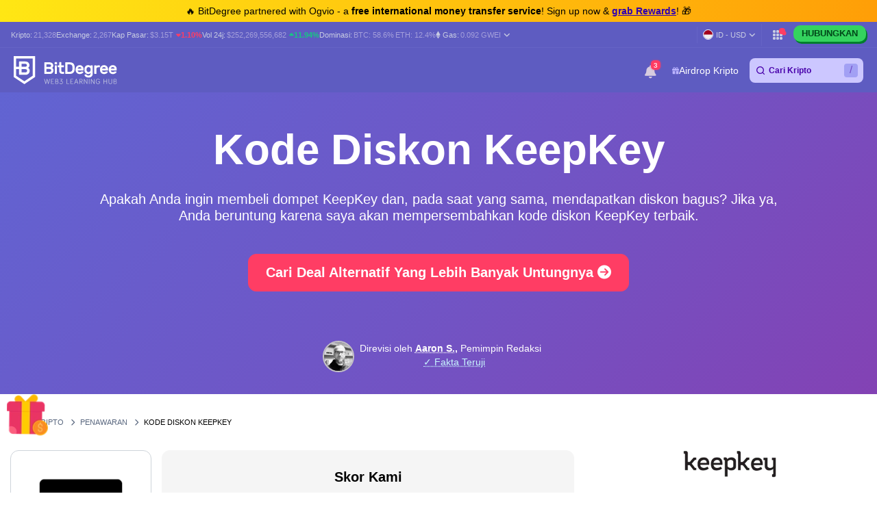

--- FILE ---
content_type: text/html; charset=UTF-8
request_url: https://id.bitdegree.org/crypto/penawaran/kode-diskon-keepkey
body_size: 39685
content:
<!DOCTYPE html>
<html lang="id"
      class="">

    <head>
        <link rel="preconnect"
              href="https://assets.bitdegree.org">
        <link rel="preconnect"
              href="https://images.bitdegree.org">

                    <link rel="preconnect"
                  href="https://www.bitdegree.org">
        
        <script type="6308cad115ab74e525199375-text/javascript">
        document.addEventListener('DOMContentLoaded', () => {
            setTimeout(initGTM, 7000);
        });
        document.addEventListener('scroll', initGTMOnEvent);
        document.addEventListener('mousemove', initGTMOnEvent);
        document.addEventListener('touchstart', initGTMOnEvent);

        function initGTMOnEvent(event) {
            initGTM();
            event.currentTarget.removeEventListener(event.type, initGTMOnEvent);
        }

        function initGTM() {
            if (window.gtmDidInit) {
                return false;
            }
            window.gtmDidInit = true;
            const script = document.createElement('script');
            script.type = 'text/javascript';
            script.async = true;

            script.onload = () => {
                window.dataLayer = window.dataLayer || [];
                window.dataLayer.push({
                    event: 'gtm.js',
                    'gtm.start': new Date().getTime(),
                    'gtm.uniqueEventId': 0
                });
            };

            script.src = 'https://www.googletagmanager.com/gtm.js?id=GTM-KHWJ3JB';
            document.head.appendChild(script);
        }
    </script>


<meta charset="utf-8">
    <meta name="referrer"
          content="no-referrer-when-downgrade">
<meta name="viewport"
      content="width=device-width, minimum-scale=1, initial-scale=1">
<meta name="csrf-token"
      content="cKKYxb1CCdeNftXrr6lQLtPLGg30wbzx18J2hH3A">
<link rel="shortcut icon"
      href="https://www.bitdegree.org/favicon.ico"
      type="image/x-icon">
<meta name="dcterms.language"
      content="id" />

    <link rel="canonical"
          href="https://id.bitdegree.org/crypto/penawaran/kode-diskon-keepkey">
            <link rel="alternate"
              hreflang="x-default"
              href="https://www.bitdegree.org/crypto/deals/keepkey-discount-code">
            <link rel="alternate"
              hreflang="en-US"
              href="https://www.bitdegree.org/crypto/deals/keepkey-discount-code">
            <link rel="alternate"
              hreflang="fr"
              href="https://fr.bitdegree.org/crypto/offres/code-promo-keepkey">
            <link rel="alternate"
              hreflang="es"
              href="https://es.bitdegree.org/crypto/ofertas-de-criptomonedas/descuento-keepkey">
            <link rel="alternate"
              hreflang="ru"
              href="https://ru.bitdegree.org/crypto/predlozheniya/promokod-keepkey">
            <link rel="alternate"
              hreflang="tr"
              href="https://tr.bitdegree.org/crypto/teklifler/keepkey-indirimleri">
            <link rel="alternate"
              hreflang="id"
              href="https://id.bitdegree.org/crypto/penawaran/kode-diskon-keepkey">
            <link rel="alternate"
              hreflang="pt-BR"
              href="https://br.bitdegree.org/crypto/ofertas/codigos-de-desconto-da-keepkey">
            <link rel="alternate"
              hreflang="zh-CN"
              href="https://cn.bitdegree.org/crypto/youhui-huodong/keepkey-youhuiquandaima">
            <link rel="alternate"
              hreflang="vi"
              href="https://vn.bitdegree.org/crypto/uu-dai/ma-giam-gia-keepkeu">
            <link rel="alternate"
              hreflang="ja-JP"
              href="https://jp.bitdegree.org/crypto/deals/keepkey-discount-code">
    
<title>Kode Diskon KeepKey - Dapatkan Penawaran Hingga 50% | Januari 2026</title>
<meta name="description"
      content="Jelajahi koleksi penuh kode diskon KeepKey &amp; pilihlah kode diskon terbaik. Hemat sebanyak mungkin menggunakan penawaran kode diskon KeepKey">

<link rel="alternate"
      type="application/rss+xml"
      title="BitDegree Crypto News"
      href="https://www.bitdegree.org/crypto/news/rss" />

<meta property="og:url"
      content="https://id.bitdegree.org/crypto/penawaran/kode-diskon-keepkey" />
<meta property="og:type"
      content="website" />
<meta property="og:site_name"
      content="BitDegree" />
<meta property="og:title"
      content="Kode Diskon KeepKey - Dapatkan Penawaran Hingga 50% | Januari 2026" />
<meta property="og:description"
      content="Jelajahi koleksi penuh kode diskon KeepKey &amp; pilihlah kode diskon terbaik. Hemat sebanyak mungkin menggunakan penawaran kode diskon KeepKey" />
<meta property="og:image:alt"
      content="Kode Diskon KeepKey - Dapatkan Penawaran Hingga 50% | Januari 2026" />
<meta property="og:logo"
      content="https://assets.bitdegree.org/assets/bitdegree-logo-dark.png" />

<meta name="twitter:card"
      content="summary_large_image">
<meta name="twitter:creator"
      content="@BitDegree">
<meta name="twitter:title"
      content="Kode Diskon KeepKey - Dapatkan Penawaran Hingga 50% | Januari 2026">
<meta name="twitter:description"
      content="Jelajahi koleksi penuh kode diskon KeepKey &amp; pilihlah kode diskon terbaik. Hemat sebanyak mungkin menggunakan penawaran kode diskon KeepKey">

    <meta property="og:image"
      content="https://assets.bitdegree.org/assets/bitdegree-crypto-og-image.jpg">
<meta name="twitter:image"
      content="https://assets.bitdegree.org/assets/bitdegree-crypto-og-image.jpg">
<script defer src="https://kit.fontawesome.com/fee95b0709.js" crossorigin="anonymous" type="6308cad115ab74e525199375-text/javascript"></script>
<noscript>
    <link rel="stylesheet"
          href="https://kit.fontawesome.com/fee95b0709.css"
          crossorigin="anonymous">
</noscript>
<script type="application/ld+json">
                {"@context":"https:\/\/schema.org","@type":"BreadcrumbList","itemListElement":[{"@type":"ListItem","name":"Beranda","item":"https:\/\/id.bitdegree.org","position":1},{"@type":"ListItem","name":"Kripto","item":"https:\/\/id.bitdegree.org\/crypto","position":2},{"@type":"ListItem","name":"Penawaran","item":"https:\/\/id.bitdegree.org\/crypto\/penawaran","position":3},{"@type":"ListItem","name":"Kode Diskon KeepKey","item":"https:\/\/id.bitdegree.org\/crypto\/penawaran\/kode-diskon-keepkey","position":4}]}
            </script>
        
            
        
        
        
                    <style>
    body {
        font-family: -apple-system, BlinkMacSystemFont, Segoe UI, Roboto, Helvetica, Arial, sans-serif;
    }

    .container {
        max-width: 1140px;
    }

    .container,
    .container-fluid,
    .container-sm,
    .container-lg,
    .container-xl {
        width: 100%;
        padding-right: 15px;
        padding-left: 15px;
        margin-right: auto;
        margin-left: auto;
    }

    @media (min-width: 576px) {

        .container,
        .container-sm {
            max-width: 540px;
        }
    }

    @media (min-width: 768px) {

        .container,
        .container-sm {
            max-width: 720px;
        }
    }

    @media (min-width: 992px) {

        .container,
        .container-sm,
        .container-lg {
            max-width: 960px;
        }
    }

    @media (min-width: 1200px) {

        .container-sm,
        .container-lg,
        .container-xl {
            max-width: 1140px;
        }
    }

    @media (min-width: 1200px) {
        .container {
            max-width: 1440px !important;
        }
    }

    .col-1,
    .col-2,
    .col-3,
    .col-4,
    .col-5,
    .col-6,
    .col-7,
    .col-8,
    .col-9,
    .col-10,
    .col-11,
    .col-12,
    .col,
    .col-sm-3,
    .col-sm-4,
    .col-sm-6,
    .col-sm-9,
    .col-sm-10,
    .col-sm-12,
    .col-md-1,
    .col-md-2,
    .col-md-3,
    .col-md-4,
    .col-md-5,
    .col-md-6,
    .col-md-7,
    .col-md-8,
    .col-md-9,
    .col-md-10,
    .col-md-11,
    .col-md-12,
    .col-lg-2,
    .col-lg-3,
    .col-lg-4,
    .col-lg-5,
    .col-lg-6,
    .col-lg-7,
    .col-lg-8,
    .col-lg-9,
    .col-lg-10,
    .col-xl-2,
    .col-xl-3,
    .col-xl-4,
    .col-xl-6,
    .col-xl-8,
    .col-xl-9,
    .col-xl-10 {
        position: relative;
        width: 100%;
        padding-right: 15px;
        padding-left: 15px;
    }

    .col-12 {
        max-width: 100%;
        flex: 0 0 100%;
    }

    @media (min-width: 992px) {
        .col-lg-10 {
            max-width: 83.333333%;
            flex: 0 0 83.333333%;
        }
    }

    .mt-0,
    .my-0 {
        margin-top: 0 !important;
    }

    .mr-1,
    .mx-1 {
        margin-right: .25rem !important;
    }

    .mt-2,
    .my-2 {
        margin-top: .5rem !important;
    }

    .ml-2,
    .mx-2 {
        margin-left: .5rem !important;
    }

    .mb-2,
    .my-2 {
        margin-bottom: .5rem !important;
    }

    .mb-3,
    .my-3 {
        margin-bottom: 1rem !important;
    }

    .py-0 {
        padding-top: 0 !important;
        padding-bottom: 0 !important;
    }

    .pl-0,
    .px-0 {
        padding-left: 0 !important;
    }

    .pl-2,
    .px-2 {
        padding-left: .5rem !important;
    }

    .pb-3,
    .py-3 {
        padding-bottom: 1rem !important;
    }

    .pt-4,
    .py-4 {
        padding-top: 1.5rem !important;
    }

    .align-items-center {
        align-items: center !important;
        -ms-flex-align: center !important;
    }

    .d-block {
        display: block !important;
    }

    .d-none {
        display: none !important;
    }

    .d-flex {
        display: flex !important;
    }

    .flex-wrap {
        flex-wrap: wrap !important;
    }

    .flex-column {
        flex-direction: column !important;
    }

    .flex-column-reverse {
        flex-direction: column-reverse !important;
    }

    .font-weight-normal {
        font-weight: 400 !important;
    }

    .justify-content-center {
        justify-content: center !important;
        -ms-flex-pack: center !important;
    }

    .row {
        display: flex;
        flex-wrap: wrap;
        margin-right: -15px;
        margin-left: -15px;
    }

    .text-center {
        text-align: center !important;
    }

    .h-100 {
        height: 100% !important;
    }

    .w-100 {
        width: 100% !important;
    }

    @media (min-width: 576px) {
        .flex-sm-row {
            flex-direction: row !important;
        }
    }

    @media (min-width: 768px) {
        .align-items-md-start {
            align-items: flex-start !important;
            -ms-flex-align: start !important;
        }

        .align-items-md-baseline {
            align-items: baseline !important;
            -ms-flex-align: baseline !important;
        }

        .d-md-block {
            display: block !important;
        }

        .d-md-none {
            display: none !important;
        }

        .flex-md-row {
            flex-direction: row !important;
        }

        .mb-md-0,
        .my-md-0 {
            margin-bottom: 0 !important;
        }

        .mb-md-4 {
            margin-bottom: 1.5rem !important;
        }

        .pr-md-3,
        .px-md-3 {
            padding-right: 1rem !important;
        }
    }
</style>
                            <style>
    .banner a {
        color: #814cff;
        transition: color .15s ease-in-out;
    }

    .banner .pr-author .author-container .contributor {
        max-width: 25rem;
    }

    .banner .pr-author .author-details .author-image {
        width: 46px;
        height: 46px;
    }

    .banner .pr-author .article-author-block .details {
        line-height: 1.2;
    }

    .banner .pr-author .bottom-section .fact-checked {
        line-height: 1;
    }

    .banner .pr-author .article-author-block .fact-checked {
        font-size: 14px;
        font-weight: 400;
    }

    .banner .pr-author .article-author-block .fact-checked p {
        color: #5850ef !important;
    }

    .banner .pr-author--head-block .article-author-block .fact-checked p {
        color: #c8f7ff !important;
    }

    .banner .pr-author .bottom-section .fact-checked p {
        border-bottom: 1px dotted #c8f7ff;
        font-size: 18px !important;
        line-height: 1.2;
        text-decoration: none;
    }

    .banner .pr-author .article-author-block .details span,
    .pr-author .article-author-block .details .last-updated p {
        color: #fff !important;
    }

    .banner .pr-author .author-name-container span {
        color: #404040 !important;
        font-size: 14px;
    }

    .banner .pr-author .article-author-block .details .author-name a {
        color: #fff;
    }

    .banner .pr-author .author-name-container a {
        color: #000;
        font-size: 14px;
        font-weight: 600 !important;
        -webkit-text-decoration: underline dotted;
        text-decoration: underline dotted;
    }

    .banner .pr-author .article-author-block .contributor-position {
        color: #fff;
        font-size: 12px;
    }

    .banner .pr-author .small-title {
        font-size: 12px !important;
        line-height: 1.3;
    }

    .banner {
        height: auto;
        background: linear-gradient(135deg, #6164d2, #7055c5 53%, #8342b4);
    }

    .banner .banner-content p {
        color: #ffffff;
        font-family: -apple-system, BlinkMacSystemFont, "Segoe UI", Roboto, Helvetica, Arial, sans-serif !important;
        font-size: 20px;
        font-weight: 400;
        line-height: 24px;
    }

    .banner p {
        margin: 0 0 .6em;
        font-size: 13px;
    }

    .banner h1 {
        color: #ffffff;
        font-size: 62px !important;
        font-weight: 600 !important;
        line-height: 4.5rem;
    }

    @media (max-width: 768px) {
        .banner .banner-content h1 {
            font-size: 32px !important;
            line-height: 44px !important;
            word-break: break-word;
        }

        .banner .banner-content p {
            font-size: 16px;
        }
    }

    .banner .button {
        display: inline-block;
        border-radius: 12px;
        margin: 0 auto;
        color: #ffffff;
        cursor: pointer;
        font-style: normal;
        font-weight: 700;
        text-align: center;
        transition: 0.15s ease-in-out;
    }

    .banner .button__big {
        padding: 15px 25px;
        font-size: 20px;
        line-height: 23px;
    }

    @media (max-width: 576px) {
        .banner .button__big {
            font-size: 18px;
        }
    }

    .banner .button--red {
        border: 1px solid #ff3d64;
        background-color: #ff3d64;
    }

    .banner .button--red:hover {
        border: 1px solid #ed1148;
        background-color: #ed1148;
        color: #ffffff;
    }

    .banner a {
        text-decoration: none;
    }

    .banner .pr-author {
        justify-content: space-between !important;
    }

    .banner .pr-author--head-block {
        justify-content: center !important;
    }

    .banner .pr-author--head-block {
        margin-top: 16px;
    }

    .banner .author-image img {
        max-width: 46px !important;
        max-height: 46px !important;
        border: 2px solid #b9b5d0;
        border-radius: 50%;
    }

    .banner .pr-author .and-symbol {
        color: rgb(255, 255, 255);
        font-weight: 400;
        padding: 0 8px;
    }

    .breadcrumbs {
        display: flex;
        overflow: auto;
        align-items: center;
        white-space: nowrap;
    }

    .breadcrumbs__item {
        font-size: 11px;
        font-weight: 500;
        text-transform: uppercase;
    }

    .breadcrumbs__item:not(:first-child) {
        padding-left: 8px;
    }

    .banner .banner__container {
        padding-top: 48px;
        padding-bottom: 48px;
    }

    .banner .banner__row {
        justify-content: center;
    }

    .banner .banner-content {
        text-align: center;
    }

    @media (min-width: 992px) {
        .banner .entry-title {
            margin-top: 24px;
        }
    }

    .banner .button {
        margin-top: 16px;
        margin-bottom: 16px;
        text-transform: capitalize;
    }

    .banner.banner--with-breadcrumbs {
        padding-bottom: 48px;
    }

    .banner.banner--with-breadcrumbs .banner__container {
        padding-top: 0;
        margin-bottom: 16px;
    }

    .banner.banner--with-breadcrumbs .banner-content {
        padding-bottom: 24px;
    }

    @media (min-width: 768px) {
        .banner.banner--with-breadcrumbs .banner-content {
            padding-bottom: 0;
        }
    }

    .banner.banner--with-breadcrumbs .entry-title {
        margin-top: 24px;
        margin-bottom: 24px;
    }

    .banner.banner--with-breadcrumbs-alt .banner__container {
        padding-top: 0;
    }

    .banner.banner--with-breadcrumbs-alt .banner-content {
        padding-bottom: 24px;
    }

    .banner.banner--with-breadcrumbs-alt .entry-title {
        margin-top: 24px;
        margin-bottom: 24px;
    }

    .banner.banner--extra-bottom-margin {
        margin-bottom: 16px;
    }

    .banner.banner--custom-spacing .banner-content {
        margin-bottom: 0;
    }

    @media (min-width: 768px) {
        .banner.banner--custom-spacing {
            padding-bottom: 48px;
        }

        .banner.banner--custom-spacing .banner-content {
            margin-bottom: 48px;
        }
    }

    .banner.banner--affiliate .banner__container {
        padding-top: 0;
        padding-bottom: 0;
    }

    @media (min-width: 768px) {
        .banner.banner--affiliate .banner__container {
            padding-top: 24px;
        }
    }

    .banner.banner--affiliate .banner__row {
        justify-content: flex-start;
    }

    .banner.banner--affiliate .banner-content {
        text-align: left;
    }

    @media (min-width: 992px) {
        .banner.banner--affiliate .banner-content {
            margin-top: 24px;
        }

        .banner.banner--affiliate .entry-title {
            margin-top: 24px;
        }
    }

    .banner.banner--affiliate .subtitle {
        margin-top: 24px;
        margin-bottom: 24px;
    }

    .banner.banner--affiliate .button {
        margin-top: 0;
        margin-bottom: 0;
    }
</style>
                    
        <link rel="preload" as="style" href="https://build.bitdegree.org/build/assets/_top-menu-promotional-bar-ByQ9Mfi8.css" /><link rel="stylesheet" href="https://build.bitdegree.org/build/assets/_top-menu-promotional-bar-ByQ9Mfi8.css" data-navigate-track="reload" />                    <link rel="preload" as="style" href="https://build.bitdegree.org/build/assets/_top-menu-o4ovZQur.css" /><link rel="stylesheet" href="https://build.bitdegree.org/build/assets/_top-menu-o4ovZQur.css" data-navigate-track="reload" />            <link rel="preload" as="style" href="https://build.bitdegree.org/build/assets/_header-zzt4uL_N.css" /><link rel="stylesheet" href="https://build.bitdegree.org/build/assets/_header-zzt4uL_N.css" data-navigate-track="reload" />        
        
                    <link rel="preload" as="style" href="https://build.bitdegree.org/build/assets/_single-article-author-07d8qxoH.css" /><link rel="stylesheet" href="https://build.bitdegree.org/build/assets/_single-article-author-07d8qxoH.css" data-navigate-track="reload" />                    <link rel="preload" as="style" href="https://build.bitdegree.org/build/assets/_author-details-tooltip-Dy45YuE5.css" /><link rel="stylesheet" href="https://build.bitdegree.org/build/assets/_author-details-tooltip-Dy45YuE5.css" data-navigate-track="reload" />        
                    <link rel="preload" as="style" href="https://build.bitdegree.org/build/assets/coupons-page-Dbpjt26y.css" /><link rel="stylesheet" href="https://build.bitdegree.org/build/assets/coupons-page-Dbpjt26y.css" data-navigate-track="reload" />            </head>

    <body
          class=" lang-id">
                    <noscript>
        <iframe src="https://www.googletagmanager.com/ns.html?id=GTM-KHWJ3JB"
                height="0"
                width="0"
                style="display:none;visibility:hidden"></iframe>
    </noscript>

                <div id="content-mission-mount">
                            </div>
            <div id="app-mount">
                                    
                    <div id="header-navigation-top-menu-promotional-bar"
     class="top-menu-promotional-bar"
     style="min-height: 32px;">
    <div class="top-menu-promotional-bar__section">
        <div class="top-menu-promotional-bar__content"
             style="padding: 4px 0;">
            🔥 BitDegree partnered with Ogvio - a <strong>free international money transfer service</strong>! Sign up now & <a href="https://www.bitdegree.org/crypto/goon/ogvio" target="_blank" data-category="top-menu-promotional-bar" class="top-menu-promotional-bar__link" rel="nofollow noopener noindex"><strong>grab Rewards</strong></a>! 🎁
        </div>
    </div>
</div>

                    <div id="header-navigation-top-menu"
     class="top-menu">
    <div class="top-menu__wrapper ">
                    <ul class="stats">
    <li>
        Kripto:
        <a href="https://id.bitdegree.org/harga-kripto">
            <span>21,328</span>
        </a>
    </li>
    <li>
        Exchange:
        <a href="https://id.bitdegree.org/bursa-kripto-teratas#exchanges">
            <span>2,267</span>
        </a>
    </li>
    <li>
        Kap Pasar:
        <a href="https://id.bitdegree.org/harga-kripto/grafik-kapitalisasi-kripto-total#market-cap-volume-chart">
            <span>$3.15T</span>
        </a>
                    <span class="stats-value-down">
                <i class="fa-solid fa-caret-down"></i>
                1.10%
            </span>
            </li>
    <li>
        Vol 24j:
        <a href="https://id.bitdegree.org/harga-kripto/grafik-kapitalisasi-kripto-total#market-cap-volume-chart">
            <span>$252,269,556,682</span>
        </a>
                    <span class="stats-value-up">
                <i class="fa-solid fa-caret-up"></i>
                11.94%
            </span>
            </li>
    <li>
        Dominasi:
        <a href="https://id.bitdegree.org/harga-kripto/bitcoin-btc-harga">
            <span>BTC:
                58.6%</span>
        </a>
        <a class="pl-1"
           href="https://id.bitdegree.org/harga-kripto/ethereum-eth-harga">
            <span>ETH:
                12.4%</span>
        </a>
    </li>
            <li>
            <base-tippy interactive
                        placement="bottom">
                <span class="tippy-info"
                      role="button"
                      aria-label="Gas price">
                    <i class="gas-icon fa-brands fa-ethereum"></i>
                    <span class="gas-title">Gas: </span>
                    <a href="https://id.bitdegree.org/harga-kripto/grafik-kapitalisasi-kripto-total#gas-prices"
                       class="gas-value">
                        <span>0.092 GWEI</span>
                    </a>
                    <i class="gas-dropdown-icon fa-solid fa-angle-down"></i>
                </span>
                <template #content>
                    <gas-price-tooltip :gas-prices="[{&quot;id&quot;:78470,&quot;slow&quot;:&quot;0.092&quot;,&quot;standard&quot;:&quot;0.092&quot;,&quot;fast&quot;:&quot;0.101&quot;,&quot;type&quot;:&quot;hourly&quot;,&quot;network&quot;:&quot;ethereum&quot;,&quot;date&quot;:&quot;2026-01-06T19:00:00.000000Z&quot;},{&quot;id&quot;:78471,&quot;slow&quot;:&quot;344.350&quot;,&quot;standard&quot;:&quot;344.350&quot;,&quot;fast&quot;:&quot;344.850&quot;,&quot;type&quot;:&quot;hourly&quot;,&quot;network&quot;:&quot;polygon&quot;,&quot;date&quot;:&quot;2026-01-06T19:00:00.000000Z&quot;}]"
                                       global-charts-route="https://id.bitdegree.org/harga-kripto/grafik-kapitalisasi-kripto-total">
                    </gas-price-tooltip>
                </template>
            </base-tippy>
        </li>
    </ul>
                <ul class="links">
                        <li class="currency-language-list-item">
                <currency-language-search :currencies="[{&quot;name&quot;:&quot;US Dollar&quot;,&quot;currency_code&quot;:&quot;USD&quot;,&quot;sign&quot;:&quot;$&quot;,&quot;logo&quot;:&quot;\/crypto-prices\/fiat-logos\/USD.svg&quot;,&quot;price&quot;:&quot;1.00&quot;},{&quot;name&quot;:&quot;Australian Dollar&quot;,&quot;currency_code&quot;:&quot;AUD&quot;,&quot;sign&quot;:&quot;$&quot;,&quot;logo&quot;:&quot;\/crypto-prices\/fiat-logos\/AUD.svg&quot;,&quot;price&quot;:&quot;1.50&quot;},{&quot;name&quot;:&quot;Brazilian Real&quot;,&quot;currency_code&quot;:&quot;BRL&quot;,&quot;sign&quot;:&quot;R$&quot;,&quot;logo&quot;:&quot;\/crypto-prices\/fiat-logos\/BRL.svg&quot;,&quot;price&quot;:&quot;5.42&quot;},{&quot;name&quot;:&quot;Canadian Dollar&quot;,&quot;currency_code&quot;:&quot;CAD&quot;,&quot;sign&quot;:&quot;$&quot;,&quot;logo&quot;:&quot;\/crypto-prices\/fiat-logos\/CAD.svg&quot;,&quot;price&quot;:&quot;1.38&quot;},{&quot;name&quot;:&quot;Swiss Franc&quot;,&quot;currency_code&quot;:&quot;CHF&quot;,&quot;sign&quot;:&quot;Fr&quot;,&quot;logo&quot;:&quot;\/crypto-prices\/fiat-logos\/CHF.svg&quot;,&quot;price&quot;:&quot;0.79&quot;},{&quot;name&quot;:&quot;Chilean Peso&quot;,&quot;currency_code&quot;:&quot;CLP&quot;,&quot;sign&quot;:&quot;$&quot;,&quot;logo&quot;:&quot;\/crypto-prices\/fiat-logos\/CLP.svg&quot;,&quot;price&quot;:&quot;905.29&quot;},{&quot;name&quot;:&quot;Chinese Yuan&quot;,&quot;currency_code&quot;:&quot;CNY&quot;,&quot;sign&quot;:&quot;\u00a5&quot;,&quot;logo&quot;:&quot;\/crypto-prices\/fiat-logos\/CNY.svg&quot;,&quot;price&quot;:&quot;7.00&quot;},{&quot;name&quot;:&quot;Czech Koruna&quot;,&quot;currency_code&quot;:&quot;CZK&quot;,&quot;sign&quot;:&quot;K\u010d&quot;,&quot;logo&quot;:&quot;\/crypto-prices\/fiat-logos\/CZK.svg&quot;,&quot;price&quot;:&quot;20.68&quot;},{&quot;name&quot;:&quot;Danish Krone&quot;,&quot;currency_code&quot;:&quot;DKK&quot;,&quot;sign&quot;:&quot;kr&quot;,&quot;logo&quot;:&quot;\/crypto-prices\/fiat-logos\/DKK.svg&quot;,&quot;price&quot;:&quot;6.38&quot;},{&quot;name&quot;:&quot;Euro&quot;,&quot;currency_code&quot;:&quot;EUR&quot;,&quot;sign&quot;:&quot;\u20ac&quot;,&quot;logo&quot;:&quot;\/crypto-prices\/fiat-logos\/EUR.svg&quot;,&quot;price&quot;:&quot;0.85&quot;},{&quot;name&quot;:&quot;Pound Sterling&quot;,&quot;currency_code&quot;:&quot;GBP&quot;,&quot;sign&quot;:&quot;\u00a3&quot;,&quot;logo&quot;:&quot;\/crypto-prices\/fiat-logos\/GBP.svg&quot;,&quot;price&quot;:&quot;0.74&quot;},{&quot;name&quot;:&quot;Hong Kong Dollar&quot;,&quot;currency_code&quot;:&quot;HKD&quot;,&quot;sign&quot;:&quot;$&quot;,&quot;logo&quot;:&quot;\/crypto-prices\/fiat-logos\/HKD.svg&quot;,&quot;price&quot;:&quot;7.79&quot;},{&quot;name&quot;:&quot;Hungarian Forint&quot;,&quot;currency_code&quot;:&quot;HUF&quot;,&quot;sign&quot;:&quot;Ft&quot;,&quot;logo&quot;:&quot;\/crypto-prices\/fiat-logos\/HUF.svg&quot;,&quot;price&quot;:&quot;328.35&quot;},{&quot;name&quot;:&quot;Indonesian Rupiah&quot;,&quot;currency_code&quot;:&quot;IDR&quot;,&quot;sign&quot;:&quot;Rp&quot;,&quot;logo&quot;:&quot;\/crypto-prices\/fiat-logos\/IDR.svg&quot;,&quot;price&quot;:&quot;16766.87&quot;},{&quot;name&quot;:&quot;Israeli New Shekel&quot;,&quot;currency_code&quot;:&quot;ILS&quot;,&quot;sign&quot;:&quot;\u20aa&quot;,&quot;logo&quot;:&quot;\/crypto-prices\/fiat-logos\/ILS.svg&quot;,&quot;price&quot;:&quot;3.16&quot;},{&quot;name&quot;:&quot;Indian Rupee&quot;,&quot;currency_code&quot;:&quot;INR&quot;,&quot;sign&quot;:&quot;\u20b9&quot;,&quot;logo&quot;:&quot;\/crypto-prices\/fiat-logos\/INR.svg&quot;,&quot;price&quot;:&quot;90.38&quot;},{&quot;name&quot;:&quot;Japanese Yen&quot;,&quot;currency_code&quot;:&quot;JPY&quot;,&quot;sign&quot;:&quot;\u00a5&quot;,&quot;logo&quot;:&quot;\/crypto-prices\/fiat-logos\/JPY.svg&quot;,&quot;price&quot;:&quot;156.82&quot;},{&quot;name&quot;:&quot;South Korean Won&quot;,&quot;currency_code&quot;:&quot;KRW&quot;,&quot;sign&quot;:&quot;\u20a9&quot;,&quot;logo&quot;:&quot;\/crypto-prices\/fiat-logos\/KRW.svg&quot;,&quot;price&quot;:&quot;1450.85&quot;},{&quot;name&quot;:&quot;Mexican Peso&quot;,&quot;currency_code&quot;:&quot;MXN&quot;,&quot;sign&quot;:&quot;$&quot;,&quot;logo&quot;:&quot;\/crypto-prices\/fiat-logos\/MXN.svg&quot;,&quot;price&quot;:&quot;17.95&quot;},{&quot;name&quot;:&quot;Malaysian Ringgit&quot;,&quot;currency_code&quot;:&quot;MYR&quot;,&quot;sign&quot;:&quot;RM&quot;,&quot;logo&quot;:&quot;\/crypto-prices\/fiat-logos\/MYR.svg&quot;,&quot;price&quot;:&quot;4.07&quot;},{&quot;name&quot;:&quot;Norwegian Krone&quot;,&quot;currency_code&quot;:&quot;NOK&quot;,&quot;sign&quot;:&quot;kr&quot;,&quot;logo&quot;:&quot;\/crypto-prices\/fiat-logos\/NOK.svg&quot;,&quot;price&quot;:&quot;10.05&quot;},{&quot;name&quot;:&quot;New Zealand Dollar&quot;,&quot;currency_code&quot;:&quot;NZD&quot;,&quot;sign&quot;:&quot;$&quot;,&quot;logo&quot;:&quot;\/crypto-prices\/fiat-logos\/NZD.svg&quot;,&quot;price&quot;:&quot;1.74&quot;},{&quot;name&quot;:&quot;Philippine Peso&quot;,&quot;currency_code&quot;:&quot;PHP&quot;,&quot;sign&quot;:&quot;\u20b1&quot;,&quot;logo&quot;:&quot;\/crypto-prices\/fiat-logos\/PHP.svg&quot;,&quot;price&quot;:&quot;59.24&quot;},{&quot;name&quot;:&quot;Pakistani Rupee&quot;,&quot;currency_code&quot;:&quot;PKR&quot;,&quot;sign&quot;:&quot;\u20a8&quot;,&quot;logo&quot;:&quot;\/crypto-prices\/fiat-logos\/PKR.svg&quot;,&quot;price&quot;:&quot;280.55&quot;},{&quot;name&quot;:&quot;Polish Z\u0142oty&quot;,&quot;currency_code&quot;:&quot;PLN&quot;,&quot;sign&quot;:&quot;z\u0142&quot;,&quot;logo&quot;:&quot;\/crypto-prices\/fiat-logos\/PLN.svg&quot;,&quot;price&quot;:&quot;3.60&quot;},{&quot;name&quot;:&quot;Russian Ruble&quot;,&quot;currency_code&quot;:&quot;RUB&quot;,&quot;sign&quot;:&quot;\u20bd&quot;,&quot;logo&quot;:&quot;\/crypto-prices\/fiat-logos\/RUB.svg&quot;,&quot;price&quot;:&quot;81.11&quot;},{&quot;name&quot;:&quot;Swedish Krona&quot;,&quot;currency_code&quot;:&quot;SEK&quot;,&quot;sign&quot;:&quot;kr&quot;,&quot;logo&quot;:&quot;\/crypto-prices\/fiat-logos\/SEK.svg&quot;,&quot;price&quot;:&quot;9.19&quot;},{&quot;name&quot;:&quot;Singapore Dollar&quot;,&quot;currency_code&quot;:&quot;SGD&quot;,&quot;sign&quot;:&quot;S$&quot;,&quot;logo&quot;:&quot;\/crypto-prices\/fiat-logos\/SGD.svg&quot;,&quot;price&quot;:&quot;1.28&quot;},{&quot;name&quot;:&quot;Thai Baht&quot;,&quot;currency_code&quot;:&quot;THB&quot;,&quot;sign&quot;:&quot;\u0e3f&quot;,&quot;logo&quot;:&quot;\/crypto-prices\/fiat-logos\/THB.svg&quot;,&quot;price&quot;:&quot;31.32&quot;},{&quot;name&quot;:&quot;Turkish Lira&quot;,&quot;currency_code&quot;:&quot;TRY&quot;,&quot;sign&quot;:&quot;\u20ba&quot;,&quot;logo&quot;:&quot;\/crypto-prices\/fiat-logos\/TRY.svg&quot;,&quot;price&quot;:&quot;43.10&quot;},{&quot;name&quot;:&quot;New Taiwan Dollar&quot;,&quot;currency_code&quot;:&quot;TWD&quot;,&quot;sign&quot;:&quot;NT$&quot;,&quot;logo&quot;:&quot;\/crypto-prices\/fiat-logos\/TWD.svg&quot;,&quot;price&quot;:&quot;31.58&quot;},{&quot;name&quot;:&quot;South African Rand&quot;,&quot;currency_code&quot;:&quot;ZAR&quot;,&quot;sign&quot;:&quot;R&quot;,&quot;logo&quot;:&quot;\/crypto-prices\/fiat-logos\/ZAR.svg&quot;,&quot;price&quot;:&quot;16.39&quot;},{&quot;name&quot;:&quot;UAE Dirham&quot;,&quot;currency_code&quot;:&quot;AED&quot;,&quot;sign&quot;:&quot;\u062f.\u0625&quot;,&quot;logo&quot;:&quot;\/crypto-prices\/fiat-logos\/AED.svg&quot;,&quot;price&quot;:&quot;3.68&quot;},{&quot;name&quot;:&quot;Bulgarian Lev&quot;,&quot;currency_code&quot;:&quot;BGN&quot;,&quot;sign&quot;:&quot;\u043b\u0432&quot;,&quot;logo&quot;:&quot;\/crypto-prices\/fiat-logos\/BGN.svg&quot;,&quot;price&quot;:&quot;1.67&quot;},{&quot;name&quot;:&quot;Croatian Kuna&quot;,&quot;currency_code&quot;:&quot;HRK&quot;,&quot;sign&quot;:&quot;kn&quot;,&quot;logo&quot;:&quot;\/crypto-prices\/fiat-logos\/HRK.svg&quot;,&quot;price&quot;:&quot;6.44&quot;},{&quot;name&quot;:&quot;Mauritian Rupee&quot;,&quot;currency_code&quot;:&quot;MUR&quot;,&quot;sign&quot;:&quot;\u20a8&quot;,&quot;logo&quot;:&quot;\/crypto-prices\/fiat-logos\/MUR.svg&quot;,&quot;price&quot;:&quot;46.56&quot;},{&quot;name&quot;:&quot;Romanian Leu&quot;,&quot;currency_code&quot;:&quot;RON&quot;,&quot;sign&quot;:&quot;lei&quot;,&quot;logo&quot;:&quot;\/crypto-prices\/fiat-logos\/RON.svg&quot;,&quot;price&quot;:&quot;4.35&quot;},{&quot;name&quot;:&quot;Icelandic Kr\u00f3na&quot;,&quot;currency_code&quot;:&quot;ISK&quot;,&quot;sign&quot;:&quot;kr&quot;,&quot;logo&quot;:&quot;\/crypto-prices\/fiat-logos\/ISK.svg&quot;,&quot;price&quot;:&quot;126.00&quot;},{&quot;name&quot;:&quot;Nigerian Naira&quot;,&quot;currency_code&quot;:&quot;NGN&quot;,&quot;sign&quot;:&quot;\u20a6&quot;,&quot;logo&quot;:&quot;\/crypto-prices\/fiat-logos\/NGN.svg&quot;,&quot;price&quot;:&quot;1435.74&quot;},{&quot;name&quot;:&quot;Colombian Peso&quot;,&quot;currency_code&quot;:&quot;COP&quot;,&quot;sign&quot;:&quot;$&quot;,&quot;logo&quot;:&quot;\/crypto-prices\/fiat-logos\/COP.svg&quot;,&quot;price&quot;:&quot;3755.38&quot;},{&quot;name&quot;:&quot;Argentine Peso&quot;,&quot;currency_code&quot;:&quot;ARS&quot;,&quot;sign&quot;:&quot;$&quot;,&quot;logo&quot;:&quot;\/crypto-prices\/fiat-logos\/ARS.svg&quot;,&quot;price&quot;:&quot;1471.81&quot;},{&quot;name&quot;:&quot;Peruvian Sol&quot;,&quot;currency_code&quot;:&quot;PEN&quot;,&quot;sign&quot;:&quot;S\/.&quot;,&quot;logo&quot;:&quot;\/crypto-prices\/fiat-logos\/PEN.svg&quot;,&quot;price&quot;:&quot;3.37&quot;},{&quot;name&quot;:&quot;Vietnamese Dong&quot;,&quot;currency_code&quot;:&quot;VND&quot;,&quot;sign&quot;:&quot;\u20ab&quot;,&quot;logo&quot;:&quot;\/crypto-prices\/fiat-logos\/VND.svg&quot;,&quot;price&quot;:&quot;26311.41&quot;},{&quot;name&quot;:&quot;Ukrainian Hryvnia&quot;,&quot;currency_code&quot;:&quot;UAH&quot;,&quot;sign&quot;:&quot;\u20b4&quot;,&quot;logo&quot;:&quot;\/crypto-prices\/fiat-logos\/UAH.svg&quot;,&quot;price&quot;:&quot;42.51&quot;},{&quot;name&quot;:&quot;Bolivian Boliviano&quot;,&quot;currency_code&quot;:&quot;BOB&quot;,&quot;sign&quot;:&quot;Bs.&quot;,&quot;logo&quot;:&quot;\/crypto-prices\/fiat-logos\/BOB.svg&quot;,&quot;price&quot;:&quot;6.95&quot;},{&quot;name&quot;:&quot;Albanian Lek&quot;,&quot;currency_code&quot;:&quot;ALL&quot;,&quot;sign&quot;:&quot;L&quot;,&quot;logo&quot;:&quot;\/crypto-prices\/fiat-logos\/ALL.svg&quot;,&quot;price&quot;:&quot;82.60&quot;},{&quot;name&quot;:&quot;Armenian Dram&quot;,&quot;currency_code&quot;:&quot;AMD&quot;,&quot;sign&quot;:&quot;\u058f&quot;,&quot;logo&quot;:&quot;\/crypto-prices\/fiat-logos\/AMD.svg&quot;,&quot;price&quot;:&quot;382.09&quot;},{&quot;name&quot;:&quot;Azerbaijani Manat&quot;,&quot;currency_code&quot;:&quot;AZN&quot;,&quot;sign&quot;:&quot;\u20bc&quot;,&quot;logo&quot;:&quot;\/crypto-prices\/fiat-logos\/AZN.svg&quot;,&quot;price&quot;:&quot;1.69&quot;},{&quot;name&quot;:&quot;Bosnia-Herzegovina Convertible Mark&quot;,&quot;currency_code&quot;:&quot;BAM&quot;,&quot;sign&quot;:&quot;KM&quot;,&quot;logo&quot;:&quot;\/crypto-prices\/fiat-logos\/BAM.svg&quot;,&quot;price&quot;:&quot;1.68&quot;},{&quot;name&quot;:&quot;Bangladeshi Taka&quot;,&quot;currency_code&quot;:&quot;BDT&quot;,&quot;sign&quot;:&quot;\u09f3&quot;,&quot;logo&quot;:&quot;\/crypto-prices\/fiat-logos\/BDT.svg&quot;,&quot;price&quot;:&quot;122.44&quot;},{&quot;name&quot;:&quot;Bahraini Dinar&quot;,&quot;currency_code&quot;:&quot;BHD&quot;,&quot;sign&quot;:&quot;.\u062f.\u0628&quot;,&quot;logo&quot;:&quot;\/crypto-prices\/fiat-logos\/BHD.svg&quot;,&quot;price&quot;:&quot;0.38&quot;},{&quot;name&quot;:&quot;Bermudan Dollar&quot;,&quot;currency_code&quot;:&quot;BMD&quot;,&quot;sign&quot;:&quot;$&quot;,&quot;logo&quot;:&quot;\/crypto-prices\/fiat-logos\/BMD.svg&quot;,&quot;price&quot;:&quot;1.00&quot;},{&quot;name&quot;:&quot;Belarusian Ruble&quot;,&quot;currency_code&quot;:&quot;BYN&quot;,&quot;sign&quot;:&quot;Br&quot;,&quot;logo&quot;:&quot;\/crypto-prices\/fiat-logos\/BYN.svg&quot;,&quot;price&quot;:&quot;2.97&quot;},{&quot;name&quot;:&quot;Costa Rican Col\u00f3n&quot;,&quot;currency_code&quot;:&quot;CRC&quot;,&quot;sign&quot;:&quot;\u20a1&quot;,&quot;logo&quot;:&quot;\/crypto-prices\/fiat-logos\/CRC.svg&quot;,&quot;price&quot;:&quot;497.97&quot;},{&quot;name&quot;:&quot;Cuban Peso&quot;,&quot;currency_code&quot;:&quot;CUP&quot;,&quot;sign&quot;:&quot;$&quot;,&quot;logo&quot;:&quot;\/crypto-prices\/fiat-logos\/CUP.svg&quot;,&quot;price&quot;:&quot;26.54&quot;},{&quot;name&quot;:&quot;Dominican Peso&quot;,&quot;currency_code&quot;:&quot;DOP&quot;,&quot;sign&quot;:&quot;$&quot;,&quot;logo&quot;:&quot;\/crypto-prices\/fiat-logos\/DOP.svg&quot;,&quot;price&quot;:&quot;63.34&quot;},{&quot;name&quot;:&quot;Algerian Dinar&quot;,&quot;currency_code&quot;:&quot;DZD&quot;,&quot;sign&quot;:&quot;\u062f.\u062c&quot;,&quot;logo&quot;:&quot;\/crypto-prices\/fiat-logos\/DZD.svg&quot;,&quot;price&quot;:&quot;130.04&quot;},{&quot;name&quot;:&quot;Egyptian Pound&quot;,&quot;currency_code&quot;:&quot;EGP&quot;,&quot;sign&quot;:&quot;\u00a3&quot;,&quot;logo&quot;:&quot;\/crypto-prices\/fiat-logos\/EGP.svg&quot;,&quot;price&quot;:&quot;47.38&quot;},{&quot;name&quot;:&quot;Georgian Lari&quot;,&quot;currency_code&quot;:&quot;GEL&quot;,&quot;sign&quot;:&quot;\u20be&quot;,&quot;logo&quot;:&quot;\/crypto-prices\/fiat-logos\/GEL.svg&quot;,&quot;price&quot;:&quot;2.70&quot;},{&quot;name&quot;:&quot;Ghanaian Cedi&quot;,&quot;currency_code&quot;:&quot;GHS&quot;,&quot;sign&quot;:&quot;\u20b5&quot;,&quot;logo&quot;:&quot;\/crypto-prices\/fiat-logos\/GHS.svg&quot;,&quot;price&quot;:&quot;10.44&quot;},{&quot;name&quot;:&quot;Guatemalan Quetzal&quot;,&quot;currency_code&quot;:&quot;GTQ&quot;,&quot;sign&quot;:&quot;Q&quot;,&quot;logo&quot;:&quot;\/crypto-prices\/fiat-logos\/GTQ.svg&quot;,&quot;price&quot;:&quot;7.68&quot;},{&quot;name&quot;:&quot;Honduran Lempira&quot;,&quot;currency_code&quot;:&quot;HNL&quot;,&quot;sign&quot;:&quot;L&quot;,&quot;logo&quot;:&quot;\/crypto-prices\/fiat-logos\/HNL.svg&quot;,&quot;price&quot;:&quot;26.47&quot;},{&quot;name&quot;:&quot;Iraqi Dinar&quot;,&quot;currency_code&quot;:&quot;IQD&quot;,&quot;sign&quot;:&quot;\u0639.\u062f&quot;,&quot;logo&quot;:&quot;\/crypto-prices\/fiat-logos\/IQD.svg&quot;,&quot;price&quot;:&quot;1311.84&quot;},{&quot;name&quot;:&quot;Iranian Rial&quot;,&quot;currency_code&quot;:&quot;IRR&quot;,&quot;sign&quot;:&quot;\ufdfc&quot;,&quot;logo&quot;:&quot;\/crypto-prices\/fiat-logos\/IRR.svg&quot;,&quot;price&quot;:&quot;42184.18&quot;},{&quot;name&quot;:&quot;Jamaican Dollar&quot;,&quot;currency_code&quot;:&quot;JMD&quot;,&quot;sign&quot;:&quot;$&quot;,&quot;logo&quot;:&quot;\/crypto-prices\/fiat-logos\/JMD.svg&quot;,&quot;price&quot;:&quot;159.23&quot;},{&quot;name&quot;:&quot;Jordanian Dinar&quot;,&quot;currency_code&quot;:&quot;JOD&quot;,&quot;sign&quot;:&quot;\u062f.\u0627&quot;,&quot;logo&quot;:&quot;\/crypto-prices\/fiat-logos\/JOD.svg&quot;,&quot;price&quot;:&quot;0.71&quot;},{&quot;name&quot;:&quot;Kenyan Shilling&quot;,&quot;currency_code&quot;:&quot;KES&quot;,&quot;sign&quot;:&quot;Sh&quot;,&quot;logo&quot;:&quot;\/crypto-prices\/fiat-logos\/KES.svg&quot;,&quot;price&quot;:&quot;129.18&quot;},{&quot;name&quot;:&quot;Kyrgystani Som&quot;,&quot;currency_code&quot;:&quot;KGS&quot;,&quot;sign&quot;:&quot;\u0441&quot;,&quot;logo&quot;:&quot;\/crypto-prices\/fiat-logos\/KGS.svg&quot;,&quot;price&quot;:&quot;87.56&quot;},{&quot;name&quot;:&quot;Cambodian Riel&quot;,&quot;currency_code&quot;:&quot;KHR&quot;,&quot;sign&quot;:&quot;\u17db&quot;,&quot;logo&quot;:&quot;\/crypto-prices\/fiat-logos\/KHR.svg&quot;,&quot;price&quot;:&quot;4025.65&quot;},{&quot;name&quot;:&quot;Kuwaiti Dinar&quot;,&quot;currency_code&quot;:&quot;KWD&quot;,&quot;sign&quot;:&quot;\u062f.\u0643&quot;,&quot;logo&quot;:&quot;\/crypto-prices\/fiat-logos\/KWD.svg&quot;,&quot;price&quot;:&quot;0.31&quot;},{&quot;name&quot;:&quot;Kazakhstani Tenge&quot;,&quot;currency_code&quot;:&quot;KZT&quot;,&quot;sign&quot;:&quot;\u20b8&quot;,&quot;logo&quot;:&quot;\/crypto-prices\/fiat-logos\/KZT.svg&quot;,&quot;price&quot;:&quot;513.56&quot;},{&quot;name&quot;:&quot;Lebanese Pound&quot;,&quot;currency_code&quot;:&quot;LBP&quot;,&quot;sign&quot;:&quot;\u0644.\u0644&quot;,&quot;logo&quot;:&quot;\/crypto-prices\/fiat-logos\/LBP.svg&quot;,&quot;price&quot;:&quot;89675.79&quot;},{&quot;name&quot;:&quot;Sri Lankan Rupee&quot;,&quot;currency_code&quot;:&quot;LKR&quot;,&quot;sign&quot;:&quot;Rs&quot;,&quot;logo&quot;:&quot;\/crypto-prices\/fiat-logos\/LKR.svg&quot;,&quot;price&quot;:&quot;310.38&quot;},{&quot;name&quot;:&quot;Moroccan Dirham&quot;,&quot;currency_code&quot;:&quot;MAD&quot;,&quot;sign&quot;:&quot;\u062f.\u0645.&quot;,&quot;logo&quot;:&quot;\/crypto-prices\/fiat-logos\/MAD.svg&quot;,&quot;price&quot;:&quot;9.09&quot;},{&quot;name&quot;:&quot;Moldovan Leu&quot;,&quot;currency_code&quot;:&quot;MDL&quot;,&quot;sign&quot;:&quot;L&quot;,&quot;logo&quot;:&quot;\/crypto-prices\/fiat-logos\/MDL.svg&quot;,&quot;price&quot;:&quot;16.88&quot;},{&quot;name&quot;:&quot;Macedonian Denar&quot;,&quot;currency_code&quot;:&quot;MKD&quot;,&quot;sign&quot;:&quot;\u0434\u0435\u043d&quot;,&quot;logo&quot;:&quot;\/crypto-prices\/fiat-logos\/MKD.svg&quot;,&quot;price&quot;:&quot;52.62&quot;},{&quot;name&quot;:&quot;Myanma Kyat&quot;,&quot;currency_code&quot;:&quot;MMK&quot;,&quot;sign&quot;:&quot;Ks&quot;,&quot;logo&quot;:&quot;\/crypto-prices\/fiat-logos\/MMK.svg&quot;,&quot;price&quot;:&quot;2102.82&quot;},{&quot;name&quot;:&quot;Mongolian Tugrik&quot;,&quot;currency_code&quot;:&quot;MNT&quot;,&quot;sign&quot;:&quot;\u20ae&quot;,&quot;logo&quot;:&quot;\/crypto-prices\/fiat-logos\/MNT.svg&quot;,&quot;price&quot;:&quot;3563.85&quot;},{&quot;name&quot;:&quot;Namibian Dollar&quot;,&quot;currency_code&quot;:&quot;NAD&quot;,&quot;sign&quot;:&quot;$&quot;,&quot;logo&quot;:&quot;\/crypto-prices\/fiat-logos\/NAD.svg&quot;,&quot;price&quot;:&quot;16.46&quot;},{&quot;name&quot;:&quot;Nicaraguan C\u00f3rdoba&quot;,&quot;currency_code&quot;:&quot;NIO&quot;,&quot;sign&quot;:&quot;C$&quot;,&quot;logo&quot;:&quot;\/crypto-prices\/fiat-logos\/NIO.svg&quot;,&quot;price&quot;:&quot;36.84&quot;},{&quot;name&quot;:&quot;Nepalese Rupee&quot;,&quot;currency_code&quot;:&quot;NPR&quot;,&quot;sign&quot;:&quot;\u20a8&quot;,&quot;logo&quot;:&quot;\/crypto-prices\/fiat-logos\/NPR.svg&quot;,&quot;price&quot;:&quot;144.56&quot;},{&quot;name&quot;:&quot;Omani Rial&quot;,&quot;currency_code&quot;:&quot;OMR&quot;,&quot;sign&quot;:&quot;\u0631.\u0639.&quot;,&quot;logo&quot;:&quot;\/crypto-prices\/fiat-logos\/OMR.svg&quot;,&quot;price&quot;:&quot;0.38&quot;},{&quot;name&quot;:&quot;Panamanian Balboa&quot;,&quot;currency_code&quot;:&quot;PAB&quot;,&quot;sign&quot;:&quot;B\/.&quot;,&quot;logo&quot;:&quot;\/crypto-prices\/fiat-logos\/PAB.svg&quot;,&quot;price&quot;:&quot;1.00&quot;},{&quot;name&quot;:&quot;Qatari Rial&quot;,&quot;currency_code&quot;:&quot;QAR&quot;,&quot;sign&quot;:&quot;\u0631.\u0642&quot;,&quot;logo&quot;:&quot;\/crypto-prices\/fiat-logos\/QAR.svg&quot;,&quot;price&quot;:&quot;3.65&quot;},{&quot;name&quot;:&quot;Serbian Dinar&quot;,&quot;currency_code&quot;:&quot;RSD&quot;,&quot;sign&quot;:&quot;\u0434\u0438\u043d.&quot;,&quot;logo&quot;:&quot;\/crypto-prices\/fiat-logos\/RSD.svg&quot;,&quot;price&quot;:&quot;100.29&quot;},{&quot;name&quot;:&quot;Saudi Riyal&quot;,&quot;currency_code&quot;:&quot;SAR&quot;,&quot;sign&quot;:&quot;\u0631.\u0633&quot;,&quot;logo&quot;:&quot;\/crypto-prices\/fiat-logos\/SAR.svg&quot;,&quot;price&quot;:&quot;3.75&quot;},{&quot;name&quot;:&quot;South Sudanese Pound&quot;,&quot;currency_code&quot;:&quot;SSP&quot;,&quot;sign&quot;:&quot;\u00a3&quot;,&quot;logo&quot;:&quot;\/crypto-prices\/fiat-logos\/SSP.svg&quot;,&quot;price&quot;:&quot;0.03&quot;},{&quot;name&quot;:&quot;Tunisian Dinar&quot;,&quot;currency_code&quot;:&quot;TND&quot;,&quot;sign&quot;:&quot;\u062f.\u062a&quot;,&quot;logo&quot;:&quot;\/crypto-prices\/fiat-logos\/TND.svg&quot;,&quot;price&quot;:&quot;2.89&quot;},{&quot;name&quot;:&quot;Trinidad and Tobago Dollar&quot;,&quot;currency_code&quot;:&quot;TTD&quot;,&quot;sign&quot;:&quot;$&quot;,&quot;logo&quot;:&quot;\/crypto-prices\/fiat-logos\/TTD.svg&quot;,&quot;price&quot;:&quot;6.79&quot;},{&quot;name&quot;:&quot;Ugandan Shilling&quot;,&quot;currency_code&quot;:&quot;UGX&quot;,&quot;sign&quot;:&quot;Sh&quot;,&quot;logo&quot;:&quot;\/crypto-prices\/fiat-logos\/UGX.svg&quot;,&quot;price&quot;:&quot;3626.97&quot;},{&quot;name&quot;:&quot;Uruguayan Peso&quot;,&quot;currency_code&quot;:&quot;UYU&quot;,&quot;sign&quot;:&quot;$&quot;,&quot;logo&quot;:&quot;\/crypto-prices\/fiat-logos\/UYU.svg&quot;,&quot;price&quot;:&quot;39.11&quot;},{&quot;name&quot;:&quot;Uzbekistan Som&quot;,&quot;currency_code&quot;:&quot;UZS&quot;,&quot;sign&quot;:&quot;so&#039;m&quot;,&quot;logo&quot;:&quot;\/crypto-prices\/fiat-logos\/UZS.svg&quot;,&quot;price&quot;:&quot;11991.82&quot;},{&quot;name&quot;:&quot;Sovereign Bolivar&quot;,&quot;currency_code&quot;:&quot;VES&quot;,&quot;sign&quot;:&quot;Bs.&quot;,&quot;logo&quot;:&quot;\/crypto-prices\/fiat-logos\/VES.svg&quot;,&quot;price&quot;:&quot;301.05&quot;}]"
                                          :current-currency="{&quot;name&quot;:&quot;US Dollar&quot;,&quot;logo&quot;:&quot;crypto-prices\/fiat-logos\/USD.svg&quot;,&quot;currency_code&quot;:&quot;USD&quot;,&quot;sign&quot;:&quot;$&quot;,&quot;price&quot;:1}"
                                          current-locale="id"
                                          :locales="{&quot;en&quot;:{&quot;name&quot;:&quot;English&quot;,&quot;host&quot;:&quot;www.bitdegree.org&quot;,&quot;code&quot;:&quot;en-US&quot;,&quot;logo&quot;:&quot;assets\/flags\/en-us.svg&quot;},&quot;br&quot;:{&quot;name&quot;:&quot;Portugu\u00eas&quot;,&quot;host&quot;:&quot;br.bitdegree.org&quot;,&quot;code&quot;:&quot;pt-BR&quot;,&quot;logo&quot;:&quot;assets\/flags\/br.svg&quot;},&quot;tr&quot;:{&quot;name&quot;:&quot;T\u00fcrk\u00e7e&quot;,&quot;host&quot;:&quot;tr.bitdegree.org&quot;,&quot;code&quot;:&quot;tr&quot;,&quot;logo&quot;:&quot;assets\/flags\/tr.svg&quot;},&quot;es&quot;:{&quot;name&quot;:&quot;Espa\u00f1ol&quot;,&quot;host&quot;:&quot;es.bitdegree.org&quot;,&quot;code&quot;:&quot;es&quot;,&quot;logo&quot;:&quot;assets\/flags\/es.svg&quot;},&quot;fr&quot;:{&quot;name&quot;:&quot;Fran\u00e7ais&quot;,&quot;host&quot;:&quot;fr.bitdegree.org&quot;,&quot;code&quot;:&quot;fr&quot;,&quot;logo&quot;:&quot;assets\/flags\/fr.svg&quot;},&quot;ru&quot;:{&quot;name&quot;:&quot;\u0420\u0443\u0441\u0441\u043a\u0438\u0439&quot;,&quot;host&quot;:&quot;ru.bitdegree.org&quot;,&quot;code&quot;:&quot;ru&quot;,&quot;logo&quot;:&quot;assets\/flags\/ru.svg&quot;},&quot;vn&quot;:{&quot;name&quot;:&quot;Ti\u1ebfng Vi\u1ec7t&quot;,&quot;host&quot;:&quot;vn.bitdegree.org&quot;,&quot;code&quot;:&quot;vi&quot;,&quot;logo&quot;:&quot;assets\/flags\/vn.svg&quot;},&quot;cn&quot;:{&quot;name&quot;:&quot;\u4e2d\u6587&quot;,&quot;host&quot;:&quot;cn.bitdegree.org&quot;,&quot;code&quot;:&quot;zh-CN&quot;,&quot;logo&quot;:&quot;assets\/flags\/cn.svg&quot;},&quot;id&quot;:{&quot;name&quot;:&quot;Bahasa Indo.&quot;,&quot;host&quot;:&quot;id.bitdegree.org&quot;,&quot;code&quot;:&quot;id&quot;,&quot;logo&quot;:&quot;assets\/flags\/id.svg&quot;},&quot;jp&quot;:{&quot;name&quot;:&quot;\u65e5\u672c\u8a9e&quot;,&quot;host&quot;:&quot;jp.bitdegree.org&quot;,&quot;code&quot;:&quot;ja-JP&quot;,&quot;logo&quot;:&quot;assets\/flags\/jp.svg&quot;}}"
                                          :current-route-urls="{&quot;en&quot;:&quot;https:\/\/www.bitdegree.org\/crypto\/deals\/keepkey-discount-code&quot;,&quot;fr&quot;:&quot;https:\/\/fr.bitdegree.org\/crypto\/offres\/code-promo-keepkey&quot;,&quot;es&quot;:&quot;https:\/\/es.bitdegree.org\/crypto\/ofertas-de-criptomonedas\/descuento-keepkey&quot;,&quot;ru&quot;:&quot;https:\/\/ru.bitdegree.org\/crypto\/predlozheniya\/promokod-keepkey&quot;,&quot;tr&quot;:&quot;https:\/\/tr.bitdegree.org\/crypto\/teklifler\/keepkey-indirimleri&quot;,&quot;id&quot;:&quot;https:\/\/id.bitdegree.org\/crypto\/penawaran\/kode-diskon-keepkey&quot;,&quot;br&quot;:&quot;https:\/\/br.bitdegree.org\/crypto\/ofertas\/codigos-de-desconto-da-keepkey&quot;,&quot;cn&quot;:&quot;https:\/\/cn.bitdegree.org\/crypto\/youhui-huodong\/keepkey-youhuiquandaima&quot;,&quot;vn&quot;:&quot;https:\/\/vn.bitdegree.org\/crypto\/uu-dai\/ma-giam-gia-keepkeu&quot;,&quot;jp&quot;:&quot;https:\/\/jp.bitdegree.org\/crypto\/deals\/keepkey-discount-code&quot;}">
                </currency-language-search>
            </li>
                <li class="header-companion header-companion--hidden">
        <i class="fa-solid fa-gift"></i>
    </li>
    <li class="text-decoration-none">
        <promo-notifications :has-shadow="false"></promo-notifications>
    </li>
        <li>
        <a href="https://www.bitdegree.org/connect"
           class="btn-connect">
            Hubungkan        </a>
    </li>
</ul>

                    </div>
</div>

                    <store-menu-data :menu-data="[{&quot;children&quot;:[{&quot;type&quot;:&quot;item&quot;,&quot;badge&quot;:&quot;rewards&quot;,&quot;children&quot;:[{&quot;type&quot;:&quot;image&quot;,&quot;badge&quot;:&quot;rewards&quot;,&quot;url&quot;:&quot;https:\/\/www.bitdegree.org\/missions&quot;,&quot;title&quot;:&quot;Pelajari Web3 &amp; Dapatkan Bonusnya&quot;,&quot;image_url&quot;:&quot;https:\/\/assets.bitdegree.org\/crypto-prices\/assets\/menu\/bdg-missions.jpg?tr=w-300&quot;,&quot;image_title&quot;:&quot;Pelajari Web3 &amp; Dapatkan Bonusnya&quot;,&quot;button_title&quot;:&quot;Mulai Kumpulkan&quot;}],&quot;child_box_type&quot;:&quot;small&quot;,&quot;title&quot;:&quot;Misi Web3&quot;,&quot;url&quot;:&quot;https:\/\/www.bitdegree.org\/missions&quot;},{&quot;type&quot;:&quot;item&quot;,&quot;badge&quot;:&quot;free&quot;,&quot;children&quot;:[{&quot;type&quot;:&quot;image&quot;,&quot;badge&quot;:&quot;free&quot;,&quot;url&quot;:&quot;https:\/\/id.bitdegree.org\/crypto\/belajar&quot;,&quot;title&quot;:&quot;Topik Kripto, Dibuat Sangat Sederhana&quot;,&quot;image_url&quot;:&quot;https:\/\/assets.bitdegree.org\/crypto-prices\/assets\/menu\/crypto-101-beginner-handbook-1.jpg?tr=w-300&quot;,&quot;image_title&quot;:&quot;Pelajari Web3 &amp; Dapatkan Bonusnya&quot;,&quot;button_title&quot;:&quot;Mulai Belajar Kripto&quot;}],&quot;child_box_type&quot;:&quot;small&quot;,&quot;title&quot;:&quot;Handbook Crypto 101&quot;,&quot;url&quot;:&quot;https:\/\/id.bitdegree.org\/crypto\/belajar&quot;},{&quot;type&quot;:&quot;item&quot;,&quot;children&quot;:[{&quot;type&quot;:&quot;article&quot;,&quot;title&quot;:&quot;Apa Itu Pi Network? Mengungkap Visi, Prospek, dan Fokusnya&quot;,&quot;image_url&quot;:&quot;https:\/\/assets.bitdegree.org\/images\/what-is-pi-network-featured-image.jpg?tr=w-300&quot;,&quot;subtitle&quot;:&quot;Mei 05, 2025&quot;,&quot;url&quot;:&quot;https:\/\/id.bitdegree.org\/crypto\/tutorial\/apa-itu-pi-network&quot;,&quot;subtype&quot;:&quot;default&quot;},{&quot;type&quot;:&quot;article&quot;,&quot;title&quot;:&quot;Jangan Abaikan Koin Meme yang Akan Meledak pada Tahun 2026&quot;,&quot;image_url&quot;:&quot;https:\/\/assets.bitdegree.org\/images\/meme-coins-that-will-explode-featured.jpg?tr=w-300&quot;,&quot;subtitle&quot;:&quot;Mar 04, 2025&quot;,&quot;url&quot;:&quot;https:\/\/id.bitdegree.org\/crypto\/tutorial\/koin-meme-yang-akan-meledak&quot;,&quot;subtype&quot;:&quot;default&quot;},{&quot;type&quot;:&quot;article&quot;,&quot;title&quot;:&quot;Bagaimana Cara Membuat Meme Coin? Panduan Lengkap&quot;,&quot;image_url&quot;:&quot;https:\/\/assets.bitdegree.org\/images\/how-to-create-a-meme-coin-featured.jpg?tr=w-300&quot;,&quot;subtitle&quot;:&quot;Jul 01, 2025&quot;,&quot;url&quot;:&quot;https:\/\/id.bitdegree.org\/crypto\/tutorial\/cara-membuat-meme-coin&quot;,&quot;subtype&quot;:&quot;default&quot;},{&quot;type&quot;:&quot;article&quot;,&quot;title&quot;:&quot;Panduan Mudah tentang Cara Membeli Hedera di Bursa Populer&quot;,&quot;image_url&quot;:&quot;https:\/\/assets.bitdegree.org\/images\/how-to-buy-hedera-featured.jpg?tr=w-300&quot;,&quot;subtitle&quot;:&quot;Jul 01, 2025&quot;,&quot;url&quot;:&quot;https:\/\/id.bitdegree.org\/crypto\/tutorial\/cara-membeli-hedera&quot;,&quot;subtype&quot;:&quot;default&quot;},{&quot;type&quot;:&quot;article&quot;,&quot;title&quot;:&quot;Bagaimana Cara Memilih Bot Trading Crypto? Panduan Terbaik dengan 10 Langkah&quot;,&quot;image_url&quot;:&quot;https:\/\/assets.bitdegree.org\/images\/how-to-choose-crypto-trading-bot-featured.jpg?tr=w-300&quot;,&quot;subtitle&quot;:&quot;Jul 01, 2025&quot;,&quot;url&quot;:&quot;https:\/\/id.bitdegree.org\/crypto\/tutorial\/cara-memilih-bot-trading-crypto&quot;,&quot;subtype&quot;:&quot;default&quot;},{&quot;type&quot;:&quot;button&quot;,&quot;title&quot;:&quot;Baca Semua Tutorial&quot;,&quot;subtype&quot;:&quot;default&quot;,&quot;url&quot;:&quot;https:\/\/id.bitdegree.org\/crypto\/tutorial&quot;}],&quot;child_box_type&quot;:&quot;small&quot;,&quot;title&quot;:&quot;Tutorial Kripto&quot;,&quot;url&quot;:&quot;https:\/\/id.bitdegree.org\/crypto\/tutorial&quot;},{&quot;type&quot;:&quot;item&quot;,&quot;badge&quot;:&quot;trending&quot;,&quot;children&quot;:[{&quot;type&quot;:&quot;article&quot;,&quot;title&quot;:&quot;How to Send Money Abroad? Most Affordable Way Revealed (2026)&quot;,&quot;image_url&quot;:&quot;https:\/\/assets.bitdegree.org\/youtube\/crypto-finally-explained\/how-to-send-money-abroad-most-affordable-way-revealed-2026.jpg?tr=w-300&quot;,&quot;subtitle&quot;:&quot;Jan 02, 2026&quot;,&quot;url&quot;:&quot;https:\/\/www.bitdegree.org\/crypto\/videos?video-id=fYaHS12dWm0&quot;,&quot;subtype&quot;:&quot;youtube&quot;},{&quot;type&quot;:&quot;article&quot;,&quot;title&quot;:&quot;What Is a Neobank (And Should You Use It)?&quot;,&quot;image_url&quot;:&quot;https:\/\/assets.bitdegree.org\/youtube\/crypto-finally-explained\/what-is-a-neobank-and-should-you-use-it.jpg?tr=w-300&quot;,&quot;subtitle&quot;:&quot;Des 18, 2025&quot;,&quot;url&quot;:&quot;https:\/\/www.bitdegree.org\/crypto\/videos?video-id=-sd7aFf3apM&quot;,&quot;subtype&quot;:&quot;youtube&quot;},{&quot;type&quot;:&quot;article&quot;,&quot;title&quot;:&quot;How to Transfer Money Without Fees? [Animated Tips 2025]&quot;,&quot;image_url&quot;:&quot;https:\/\/assets.bitdegree.org\/youtube\/crypto-finally-explained\/how-to-transfer-money-without-fees-animated-tips-2025.jpg?tr=w-300&quot;,&quot;subtitle&quot;:&quot;Des 03, 2025&quot;,&quot;url&quot;:&quot;https:\/\/www.bitdegree.org\/crypto\/videos?video-id=XWsilvKKeJA&quot;,&quot;subtype&quot;:&quot;youtube&quot;},{&quot;type&quot;:&quot;article&quot;,&quot;title&quot;:&quot;Remittance Explained: Will This Newcomer Change the Game? (ANIMATED)&quot;,&quot;image_url&quot;:&quot;https:\/\/assets.bitdegree.org\/youtube\/crypto-finally-explained\/remittance-explained-will-this-newcomer-change-the-game-animated.jpg?tr=w-300&quot;,&quot;subtitle&quot;:&quot;Okt 31, 2025&quot;,&quot;url&quot;:&quot;https:\/\/www.bitdegree.org\/crypto\/videos?video-id=AVTK9MpBxic&quot;,&quot;subtype&quot;:&quot;youtube&quot;},{&quot;type&quot;:&quot;button&quot;,&quot;title&quot;:&quot;Tonton Semua Video&quot;,&quot;subtype&quot;:&quot;default&quot;,&quot;url&quot;:&quot;https:\/\/id.bitdegree.org\/crypto\/video&quot;}],&quot;child_box_type&quot;:&quot;small&quot;,&quot;title&quot;:&quot;Video Kripto&quot;,&quot;url&quot;:&quot;https:\/\/id.bitdegree.org\/crypto\/video&quot;},{&quot;type&quot;:&quot;item&quot;,&quot;children&quot;:[{&quot;type&quot;:&quot;diagram&quot;,&quot;title&quot;:&quot;Apa itu...?&quot;,&quot;data&quot;:[{&quot;title&quot;:&quot;Virtual Automated Market Marker (vAMM)&quot;,&quot;url&quot;:&quot;https:\/\/id.bitdegree.org\/crypto\/belajar\/istilah-dalam-crypto\/apa-itu-virtual-automated-market-marker-vamm&quot;},{&quot;title&quot;:&quot;Hybrid PoW\/PoS&quot;,&quot;url&quot;:&quot;https:\/\/id.bitdegree.org\/crypto\/belajar\/istilah-dalam-crypto\/apa-itu-hybrid-pow-pos&quot;},{&quot;title&quot;:&quot;Mata Uang On-Ledger&quot;,&quot;url&quot;:&quot;https:\/\/id.bitdegree.org\/crypto\/belajar\/istilah-dalam-crypto\/apa-itu-mata-uang-on-ledger&quot;},{&quot;title&quot;:&quot;Tata Kelola&quot;,&quot;url&quot;:&quot;https:\/\/id.bitdegree.org\/crypto\/belajar\/istilah-dalam-crypto\/apa-itu-tata-kelola&quot;},{&quot;title&quot;:&quot;Fee Tier&quot;,&quot;url&quot;:&quot;https:\/\/id.bitdegree.org\/crypto\/belajar\/istilah-dalam-crypto\/apa-itu-fee-tier&quot;},{&quot;title&quot;:&quot;Market Balance&quot;,&quot;url&quot;:&quot;https:\/\/id.bitdegree.org\/crypto\/belajar\/istilah-dalam-crypto\/apa-itu-market-balance&quot;},{&quot;title&quot;:&quot;Hidden Cap&quot;,&quot;url&quot;:&quot;https:\/\/id.bitdegree.org\/crypto\/belajar\/istilah-dalam-crypto\/apa-itu-hidden-cap&quot;},{&quot;title&quot;:&quot;Intermediary\/Middleman&quot;,&quot;url&quot;:&quot;https:\/\/id.bitdegree.org\/crypto\/belajar\/istilah-dalam-crypto\/apa-itu-intermediary-middleman&quot;},{&quot;title&quot;:&quot;Antivirus&quot;,&quot;url&quot;:&quot;https:\/\/id.bitdegree.org\/crypto\/belajar\/istilah-dalam-crypto\/apa-itu-antivirus&quot;}]},{&quot;type&quot;:&quot;button&quot;,&quot;title&quot;:&quot;Pelajari Semua Istilah Kripto&quot;,&quot;subtype&quot;:&quot;default&quot;,&quot;url&quot;:&quot;https:\/\/id.bitdegree.org\/crypto\/belajar\/istilah-dalam-crypto&quot;}],&quot;child_box_type&quot;:&quot;medium&quot;,&quot;title&quot;:&quot;Wiki Kripto&quot;,&quot;url&quot;:&quot;https:\/\/id.bitdegree.org\/crypto\/belajar\/istilah-dalam-crypto&quot;},{&quot;type&quot;:&quot;item&quot;,&quot;badge&quot;:&quot;earn&quot;,&quot;title&quot;:&quot;LearnDrops&quot;,&quot;url&quot;:&quot;https:\/\/www.bitdegree.org\/learndrops&quot;},{&quot;type&quot;:&quot;item&quot;,&quot;children&quot;:[{&quot;type&quot;:&quot;review&quot;,&quot;name&quot;:&quot;Ulasan DataCamp&quot;,&quot;score&quot;:&quot;9.8&quot;,&quot;url&quot;:&quot;https:\/\/id.bitdegree.org\/situs-belajar-online\/ulasan-datacamp&quot;,&quot;logo_url&quot;:&quot;https:\/\/assets.bitdegree.org\/online-learning-platforms\/storage\/media\/datacamp-logo-5f96bfc70113e.o.png?tr=w-120&quot;},{&quot;type&quot;:&quot;review&quot;,&quot;name&quot;:&quot;Ulasan Udacity&quot;,&quot;score&quot;:&quot;9.6&quot;,&quot;url&quot;:&quot;https:\/\/id.bitdegree.org\/situs-belajar-online\/ulasan-udacity&quot;,&quot;logo_url&quot;:&quot;https:\/\/assets.bitdegree.org\/online-learning-platforms\/storage\/optimized\/udacity-review-horizontal-logo-new.png?tr=w-120&quot;},{&quot;type&quot;:&quot;review&quot;,&quot;name&quot;:&quot;Ulasan edX&quot;,&quot;score&quot;:&quot;9.4&quot;,&quot;url&quot;:&quot;https:\/\/id.bitdegree.org\/situs-belajar-online\/ulasan-edx&quot;,&quot;logo_url&quot;:&quot;https:\/\/assets.bitdegree.org\/online-learning-platforms\/storage\/media\/edx-logo-60190648f3a51.o.png?tr=w-120&quot;},{&quot;type&quot;:&quot;review&quot;,&quot;name&quot;:&quot;Ulasan edX&quot;,&quot;score&quot;:&quot;9.4&quot;,&quot;url&quot;:&quot;https:\/\/id.bitdegree.org\/situs-belajar-online\/ulasan-edx&quot;,&quot;logo_url&quot;:&quot;https:\/\/assets.bitdegree.org\/online-learning-platforms\/storage\/media\/edx-logo-60190648f3a51.o.png?tr=w-120&quot;},{&quot;type&quot;:&quot;review&quot;,&quot;name&quot;:&quot;Ulasan Coursera&quot;,&quot;score&quot;:&quot;9.1&quot;,&quot;url&quot;:&quot;https:\/\/id.bitdegree.org\/situs-belajar-online\/ulasan-coursera&quot;,&quot;logo_url&quot;:&quot;https:\/\/assets.bitdegree.org\/online-learning-platforms\/storage\/optimized\/coursera-review-horizontal-logo-new.png?tr=w-120&quot;},{&quot;type&quot;:&quot;button&quot;,&quot;title&quot;:&quot;Lihat Semua Platform Belajar Lainnya&quot;,&quot;subtype&quot;:&quot;default&quot;,&quot;url&quot;:&quot;https:\/\/id.bitdegree.org\/situs-belajar-online&quot;}],&quot;child_box_type&quot;:&quot;small&quot;,&quot;title&quot;:&quot;Platform Belajar Terbaik&quot;,&quot;url&quot;:&quot;https:\/\/id.bitdegree.org\/situs-belajar-online&quot;},{&quot;type&quot;:&quot;item&quot;,&quot;children&quot;:[{&quot;type&quot;:&quot;grid&quot;,&quot;children&quot;:[{&quot;type&quot;:&quot;compare&quot;,&quot;comparing&quot;:{&quot;reviewInternalScore&quot;:&quot;9.8&quot;,&quot;cryptoCurrencyPriceDayChange&quot;:null,&quot;name&quot;:&quot;DataCamp&quot;,&quot;logoUrl&quot;:&quot;https:\/\/assets.bitdegree.org\/online-learning-platforms\/storage\/media\/datacamp-logo-5f96bfc70113e.o.png&quot;,&quot;cryptoCurrencyPrice&quot;:null,&quot;cryptoCurrencyRanking&quot;:null},&quot;compared&quot;:{&quot;reviewInternalScore&quot;:&quot;9.6&quot;,&quot;cryptoCurrencyPriceDayChange&quot;:null,&quot;name&quot;:&quot;Udacity&quot;,&quot;logoUrl&quot;:&quot;https:\/\/assets.bitdegree.org\/online-learning-platforms\/storage\/optimized\/udacity-review-horizontal-logo-new.png&quot;,&quot;cryptoCurrencyPrice&quot;:null,&quot;cryptoCurrencyRanking&quot;:null},&quot;url&quot;:&quot;https:\/\/id.bitdegree.org\/situs-belajar-online\/perbandingan\/datacamp-dan-udacity&quot;},{&quot;type&quot;:&quot;compare&quot;,&quot;comparing&quot;:{&quot;reviewInternalScore&quot;:&quot;9.8&quot;,&quot;cryptoCurrencyPriceDayChange&quot;:null,&quot;name&quot;:&quot;DataCamp&quot;,&quot;logoUrl&quot;:&quot;https:\/\/assets.bitdegree.org\/online-learning-platforms\/storage\/media\/datacamp-logo-5f96bfc70113e.o.png&quot;,&quot;cryptoCurrencyPrice&quot;:null,&quot;cryptoCurrencyRanking&quot;:null},&quot;compared&quot;:{&quot;reviewInternalScore&quot;:&quot;9.4&quot;,&quot;cryptoCurrencyPriceDayChange&quot;:null,&quot;name&quot;:&quot;edX&quot;,&quot;logoUrl&quot;:&quot;https:\/\/assets.bitdegree.org\/online-learning-platforms\/storage\/media\/edx-logo-60190648f3a51.o.png&quot;,&quot;cryptoCurrencyPrice&quot;:null,&quot;cryptoCurrencyRanking&quot;:null},&quot;url&quot;:&quot;https:\/\/id.bitdegree.org\/situs-belajar-online\/perbandingan\/datacamp-dan-edx&quot;},{&quot;type&quot;:&quot;compare&quot;,&quot;comparing&quot;:{&quot;reviewInternalScore&quot;:&quot;9.8&quot;,&quot;cryptoCurrencyPriceDayChange&quot;:null,&quot;name&quot;:&quot;DataCamp&quot;,&quot;logoUrl&quot;:&quot;https:\/\/assets.bitdegree.org\/online-learning-platforms\/storage\/media\/datacamp-logo-5f96bfc70113e.o.png&quot;,&quot;cryptoCurrencyPrice&quot;:null,&quot;cryptoCurrencyRanking&quot;:null},&quot;compared&quot;:{&quot;reviewInternalScore&quot;:&quot;9.1&quot;,&quot;cryptoCurrencyPriceDayChange&quot;:null,&quot;name&quot;:&quot;Coursera&quot;,&quot;logoUrl&quot;:&quot;https:\/\/assets.bitdegree.org\/online-learning-platforms\/storage\/optimized\/coursera-review-horizontal-logo-new.png&quot;,&quot;cryptoCurrencyPrice&quot;:null,&quot;cryptoCurrencyRanking&quot;:null},&quot;url&quot;:&quot;https:\/\/id.bitdegree.org\/situs-belajar-online\/perbandingan\/coursera-dan-datacamp&quot;},{&quot;type&quot;:&quot;compare&quot;,&quot;comparing&quot;:{&quot;reviewInternalScore&quot;:&quot;9.6&quot;,&quot;cryptoCurrencyPriceDayChange&quot;:null,&quot;name&quot;:&quot;Udacity&quot;,&quot;logoUrl&quot;:&quot;https:\/\/assets.bitdegree.org\/online-learning-platforms\/storage\/optimized\/udacity-review-horizontal-logo-new.png&quot;,&quot;cryptoCurrencyPrice&quot;:null,&quot;cryptoCurrencyRanking&quot;:null},&quot;compared&quot;:{&quot;reviewInternalScore&quot;:&quot;9.4&quot;,&quot;cryptoCurrencyPriceDayChange&quot;:null,&quot;name&quot;:&quot;edX&quot;,&quot;logoUrl&quot;:&quot;https:\/\/assets.bitdegree.org\/online-learning-platforms\/storage\/media\/edx-logo-60190648f3a51.o.png&quot;,&quot;cryptoCurrencyPrice&quot;:null,&quot;cryptoCurrencyRanking&quot;:null},&quot;url&quot;:&quot;https:\/\/id.bitdegree.org\/situs-belajar-online\/perbandingan\/udacity-dan-edx&quot;},{&quot;type&quot;:&quot;compare&quot;,&quot;comparing&quot;:{&quot;reviewInternalScore&quot;:&quot;9.6&quot;,&quot;cryptoCurrencyPriceDayChange&quot;:null,&quot;name&quot;:&quot;Udacity&quot;,&quot;logoUrl&quot;:&quot;https:\/\/assets.bitdegree.org\/online-learning-platforms\/storage\/optimized\/udacity-review-horizontal-logo-new.png&quot;,&quot;cryptoCurrencyPrice&quot;:null,&quot;cryptoCurrencyRanking&quot;:null},&quot;compared&quot;:{&quot;reviewInternalScore&quot;:&quot;9.1&quot;,&quot;cryptoCurrencyPriceDayChange&quot;:null,&quot;name&quot;:&quot;Coursera&quot;,&quot;logoUrl&quot;:&quot;https:\/\/assets.bitdegree.org\/online-learning-platforms\/storage\/optimized\/coursera-review-horizontal-logo-new.png&quot;,&quot;cryptoCurrencyPrice&quot;:null,&quot;cryptoCurrencyRanking&quot;:null},&quot;url&quot;:&quot;https:\/\/id.bitdegree.org\/situs-belajar-online\/perbandingan\/coursera-dan-udacity&quot;},{&quot;type&quot;:&quot;compare&quot;,&quot;comparing&quot;:{&quot;reviewInternalScore&quot;:&quot;9.4&quot;,&quot;cryptoCurrencyPriceDayChange&quot;:null,&quot;name&quot;:&quot;edX&quot;,&quot;logoUrl&quot;:&quot;https:\/\/assets.bitdegree.org\/online-learning-platforms\/storage\/media\/edx-logo-60190648f3a51.o.png&quot;,&quot;cryptoCurrencyPrice&quot;:null,&quot;cryptoCurrencyRanking&quot;:null},&quot;compared&quot;:{&quot;reviewInternalScore&quot;:&quot;9.1&quot;,&quot;cryptoCurrencyPriceDayChange&quot;:null,&quot;name&quot;:&quot;Coursera&quot;,&quot;logoUrl&quot;:&quot;https:\/\/assets.bitdegree.org\/online-learning-platforms\/storage\/optimized\/coursera-review-horizontal-logo-new.png&quot;,&quot;cryptoCurrencyPrice&quot;:null,&quot;cryptoCurrencyRanking&quot;:null},&quot;url&quot;:&quot;https:\/\/id.bitdegree.org\/situs-belajar-online\/perbandingan\/coursera-dan-edx&quot;}]},{&quot;type&quot;:&quot;button&quot;,&quot;title&quot;:&quot;Bandingkan Platform Belajar&quot;,&quot;subtype&quot;:&quot;default&quot;,&quot;url&quot;:&quot;https:\/\/id.bitdegree.org\/situs-belajar-online\/perbandingan&quot;}],&quot;child_box_type&quot;:&quot;medium&quot;,&quot;title&quot;:&quot;Perbandingan&quot;,&quot;url&quot;:&quot;https:\/\/id.bitdegree.org\/situs-belajar-online\/perbandingan&quot;},{&quot;type&quot;:&quot;item&quot;,&quot;children&quot;:[{&quot;type&quot;:&quot;coupon&quot;,&quot;title&quot;:&quot;EXCLUSIVE 25% OFF&quot;,&quot;subtitle&quot;:&quot;On DataCamp Subscriptions&quot;,&quot;verified&quot;:true,&quot;url&quot;:&quot;https:\/\/www.bitdegree.org\/goon\/datacamp-exclusive-promo&quot;,&quot;logo_url&quot;:&quot;https:\/\/assets.bitdegree.org\/online-learning-platforms\/storage\/media\/datacamp-logo-5f96bfc70113e.o.png?tr=w-180&quot;,&quot;rating&quot;:&quot;5.0&quot;},{&quot;type&quot;:&quot;coupon&quot;,&quot;title&quot;:&quot;40% OFF&quot;,&quot;subtitle&quot;:&quot;On Udacity Courses&quot;,&quot;verified&quot;:true,&quot;url&quot;:&quot;https:\/\/www.bitdegree.org\/goon\/udacity-free-courses&quot;,&quot;logo_url&quot;:&quot;https:\/\/assets.bitdegree.org\/online-learning-platforms\/storage\/optimized\/udacity-review-horizontal-logo-new.png?tr=w-180&quot;,&quot;rating&quot;:&quot;4.9&quot;},{&quot;type&quot;:&quot;coupon&quot;,&quot;title&quot;:&quot;50% OFF&quot;,&quot;subtitle&quot;:&quot;Coursera New Year Sale&quot;,&quot;verified&quot;:true,&quot;url&quot;:&quot;https:\/\/www.bitdegree.org\/goon\/coursera&quot;,&quot;logo_url&quot;:&quot;https:\/\/assets.bitdegree.org\/online-learning-platforms\/storage\/optimized\/coursera-review-horizontal-logo-new.png?tr=w-180&quot;,&quot;rating&quot;:&quot;5.0&quot;},{&quot;type&quot;:&quot;coupon&quot;,&quot;title&quot;:&quot;GET 30% OFF&quot;,&quot;subtitle&quot;:&quot;On edX Programs&quot;,&quot;verified&quot;:true,&quot;url&quot;:&quot;https:\/\/www.bitdegree.org\/goon\/edx-homepage&quot;,&quot;logo_url&quot;:&quot;https:\/\/assets.bitdegree.org\/online-learning-platforms\/storage\/media\/edx-logo-60190648f3a51.o.png?tr=w-180&quot;,&quot;rating&quot;:&quot;5.0&quot;},{&quot;type&quot;:&quot;button&quot;,&quot;title&quot;:&quot;Dapatkan Lebih Banyak Diskon&quot;,&quot;subtype&quot;:&quot;default&quot;,&quot;url&quot;:&quot;https:\/\/id.bitdegree.org\/kupon&quot;}],&quot;child_box_type&quot;:&quot;small&quot;,&quot;title&quot;:&quot;Kupon &amp; Penawaran&quot;,&quot;url&quot;:&quot;https:\/\/id.bitdegree.org\/kupon&quot;},{&quot;type&quot;:&quot;item&quot;,&quot;children&quot;:[{&quot;type&quot;:&quot;article&quot;,&quot;title&quot;:&quot;Perbandingan Skillcrush VS CodeCademy: Platform Mana yang Terbaik untuk Belajar Coding&quot;,&quot;image_url&quot;:&quot;https:\/\/assets.bitdegree.org\/online-learning-platforms\/storage\/optimized\/skillcrush-vs-codecademy-featured.jpg?tr=w-300&quot;,&quot;subtitle&quot;:&quot;Mar 06, 2025&quot;,&quot;url&quot;:&quot;https:\/\/id.bitdegree.org\/tutorial\/perbandingan-skillcrush-vs-codecademy&quot;,&quot;subtype&quot;:&quot;default&quot;},{&quot;type&quot;:&quot;article&quot;,&quot;title&quot;:&quot;Perbandingan DataCamp VS Udacity: Platform Data Science Mana yang Terbaik?&quot;,&quot;image_url&quot;:&quot;https:\/\/assets.bitdegree.org\/online-learning-platforms\/storage\/optimized\/datacamp-vs-udacity-featured.jpg?tr=w-300&quot;,&quot;subtitle&quot;:&quot;Mar 06, 2025&quot;,&quot;url&quot;:&quot;https:\/\/id.bitdegree.org\/tutorial\/perbandingan-datacamp-vs-udacity&quot;,&quot;subtype&quot;:&quot;default&quot;},{&quot;type&quot;:&quot;article&quot;,&quot;title&quot;:&quot;Perbandingan Codecademy vs Udacity: Platform Data Science Mana yang Terbaik?&quot;,&quot;image_url&quot;:&quot;https:\/\/assets.bitdegree.org\/online-learning-platforms\/storage\/optimized\/codecademy-vs-udacity-featured.jpg?tr=w-300&quot;,&quot;subtitle&quot;:&quot;Mar 06, 2025&quot;,&quot;url&quot;:&quot;https:\/\/id.bitdegree.org\/tutorial\/perbandingan-codecademy-vs-udacity&quot;,&quot;subtype&quot;:&quot;default&quot;},{&quot;type&quot;:&quot;article&quot;,&quot;title&quot;:&quot;Perbandingan Treehouse VS Udemy: Mana yang Terbaik Untuk Programmer?&quot;,&quot;image_url&quot;:&quot;https:\/\/assets.bitdegree.org\/online-learning-platforms\/storage\/optimized\/treehouse-vs-udemy-featured.jpg?tr=w-300&quot;,&quot;subtitle&quot;:&quot;Mar 06, 2025&quot;,&quot;url&quot;:&quot;https:\/\/id.bitdegree.org\/tutorial\/perbandingan-treehouse-vs-udemy&quot;,&quot;subtype&quot;:&quot;default&quot;},{&quot;type&quot;:&quot;button&quot;,&quot;title&quot;:&quot;Belajar Coding&quot;,&quot;subtype&quot;:&quot;code&quot;,&quot;url&quot;:&quot;https:\/\/www.bitdegree.org\/learn\/&quot;},{&quot;type&quot;:&quot;button&quot;,&quot;title&quot;:&quot;Baca Semua Tutorial&quot;,&quot;subtype&quot;:&quot;default&quot;,&quot;url&quot;:&quot;https:\/\/id.bitdegree.org\/tutorial&quot;}],&quot;child_box_type&quot;:&quot;small&quot;,&quot;title&quot;:&quot;Keahlian Lainnya&quot;,&quot;url&quot;:&quot;https:\/\/id.bitdegree.org\/tutorial&quot;},{&quot;type&quot;:&quot;heading&quot;,&quot;title&quot;:&quot;Kursus Learnoverse&quot;},{&quot;type&quot;:&quot;item&quot;,&quot;children&quot;:[{&quot;type&quot;:&quot;article&quot;,&quot;title&quot;:&quot;How to write and publish ethereum tokens in solidity&quot;,&quot;image_url&quot;:&quot;https:\/\/assets.bitdegree.org\/assets\/courses\/how-to-write-and-publish-ethereum-tokens-in-solidity.jpg?tr=w-300&quot;,&quot;subtitle&quot;:&quot;Ayuba Muazu&quot;,&quot;url&quot;:&quot;https:\/\/www.bitdegree.org\/courses\/course\/how-to-write-and-publish-ethereum-tokens-in-solidity&quot;,&quot;subtype&quot;:&quot;default&quot;},{&quot;type&quot;:&quot;article&quot;,&quot;title&quot;:&quot;Cryptocurrency 101: A Simplified Guide&quot;,&quot;image_url&quot;:&quot;https:\/\/assets.bitdegree.org\/assets\/courses\/cryptocurrency-101-a-simplified-guide.jpg?tr=w-300&quot;,&quot;subtitle&quot;:&quot;Dovydas Kuprys&quot;,&quot;url&quot;:&quot;https:\/\/www.bitdegree.org\/courses\/course\/cryptocurrency-101-a-simplified-guide&quot;,&quot;subtype&quot;:&quot;default&quot;},{&quot;type&quot;:&quot;article&quot;,&quot;title&quot;:&quot;How to create smart contract to mint NFTs on polygon blockchain&quot;,&quot;image_url&quot;:&quot;https:\/\/assets.bitdegree.org\/assets\/courses\/how-to-create-smart-contract-to-mint-nfts-on-polygon-blockchain.jpg?tr=w-300&quot;,&quot;subtitle&quot;:&quot;Ayuba Muazu&quot;,&quot;url&quot;:&quot;https:\/\/www.bitdegree.org\/courses\/course\/how-to-create-smart-contract-to-mint-nfts-on-polygon-blockchain&quot;,&quot;subtype&quot;:&quot;default&quot;},{&quot;type&quot;:&quot;article&quot;,&quot;title&quot;:&quot;How to create ERC-721 Collectible Tokens&quot;,&quot;image_url&quot;:&quot;https:\/\/assets.bitdegree.org\/assets\/courses\/how-to-create-erc-721-collectible-tokens.jpg?tr=w-300&quot;,&quot;subtitle&quot;:&quot;Ayuba Muazu&quot;,&quot;url&quot;:&quot;https:\/\/www.bitdegree.org\/courses\/course\/how-to-create-erc-721-collectible-tokens&quot;,&quot;subtype&quot;:&quot;default&quot;},{&quot;type&quot;:&quot;article&quot;,&quot;title&quot;:&quot;How to create dApps on Polygon&quot;,&quot;image_url&quot;:&quot;https:\/\/assets.bitdegree.org\/assets\/courses\/how-to-create-dapps-on-polygon.jpg?tr=w-300&quot;,&quot;subtitle&quot;:&quot;Ayuba Muazu&quot;,&quot;url&quot;:&quot;https:\/\/www.bitdegree.org\/courses\/course\/how-to-create-dapps-on-polygon&quot;,&quot;subtype&quot;:&quot;default&quot;},{&quot;type&quot;:&quot;article&quot;,&quot;title&quot;:&quot;Investing in Cryptocurrencies: Fundamentals &amp; Strategies&quot;,&quot;image_url&quot;:&quot;https:\/\/assets.bitdegree.org\/assets\/courses\/everything-you-need-to-know-about-investing-in-cryptocurrencies.jpeg?tr=w-300&quot;,&quot;subtitle&quot;:&quot;BitDegree Academy&quot;,&quot;url&quot;:&quot;https:\/\/www.bitdegree.org\/courses\/course\/investing-in-cryptocurrencies-fundamentals-and-strategies&quot;,&quot;subtype&quot;:&quot;default&quot;},{&quot;type&quot;:&quot;button&quot;,&quot;title&quot;:&quot;Lihat Semua Kursus Kripto Lainnya&quot;,&quot;subtype&quot;:&quot;default&quot;,&quot;url&quot;:&quot;https:\/\/www.bitdegree.org\/courses\/?topic=dapps&amp;topic=law-crypto&amp;topic=tokenomics&amp;\ntopic=ico&amp;topic=pro-trading&amp;topic=blockchain-advanced&amp;topic=blockchain-development&amp;topic=defi&amp;topic=gamefi&amp;topic=nft&amp;\ntopic=trading-basics&amp;topic=crypto-basics&amp;topic=blockchain-basics&quot;}],&quot;child_box_type&quot;:&quot;small&quot;,&quot;title&quot;:&quot;Kursus Kripto&quot;,&quot;url&quot;:&quot;https:\/\/www.bitdegree.org\/courses\/?topic=blockchain-basics&quot;,&quot;icon&quot;:&quot;list&quot;},{&quot;type&quot;:&quot;item&quot;,&quot;title&quot;:&quot;Kursus Lainnya&quot;,&quot;url&quot;:&quot;https:\/\/www.bitdegree.org\/courses\/&quot;,&quot;icon&quot;:&quot;list&quot;}],&quot;title&quot;:&quot;Edukasi&quot;,&quot;is_current&quot;:false,&quot;url&quot;:&quot;https:\/\/www.bitdegree.org\/missions&quot;},{&quot;children&quot;:[{&quot;type&quot;:&quot;item&quot;,&quot;badge&quot;:&quot;top&quot;,&quot;children&quot;:[{&quot;type&quot;:&quot;detail&quot;,&quot;title&quot;:&quot;Bitcoin&quot;,&quot;price&quot;:&quot;$92,369.68&quot;,&quot;price_change&quot;:-1.99,&quot;url&quot;:&quot;https:\/\/id.bitdegree.org\/harga-kripto\/bitcoin-btc-harga&quot;,&quot;image_url&quot;:&quot;https:\/\/assets.bitdegree.org\/crypto-prices\/coins\/bitcoin.png?tr=w-32&quot;},{&quot;type&quot;:&quot;detail&quot;,&quot;title&quot;:&quot;Ethereum&quot;,&quot;price&quot;:&quot;$3,229.65&quot;,&quot;price_change&quot;:0.46,&quot;url&quot;:&quot;https:\/\/id.bitdegree.org\/harga-kripto\/ethereum-eth-harga&quot;,&quot;image_url&quot;:&quot;https:\/\/assets.bitdegree.org\/crypto-prices\/coins\/ethereum.png?tr=w-32&quot;},{&quot;type&quot;:&quot;detail&quot;,&quot;title&quot;:&quot;Tether&quot;,&quot;price&quot;:&quot;$1.00&quot;,&quot;price_change&quot;:0.25,&quot;url&quot;:&quot;https:\/\/id.bitdegree.org\/harga-kripto\/tether-usdt-harga&quot;,&quot;image_url&quot;:&quot;https:\/\/assets.bitdegree.org\/crypto-prices\/coins\/tether.png?tr=w-32&quot;},{&quot;type&quot;:&quot;detail&quot;,&quot;title&quot;:&quot;XRP&quot;,&quot;price&quot;:&quot;$2.24&quot;,&quot;price_change&quot;:-1.31,&quot;url&quot;:&quot;https:\/\/id.bitdegree.org\/harga-kripto\/xrp-xrp-harga&quot;,&quot;image_url&quot;:&quot;https:\/\/assets.bitdegree.org\/crypto-prices\/coins\/xrp.png?tr=w-32&quot;},{&quot;type&quot;:&quot;detail&quot;,&quot;title&quot;:&quot;BNB&quot;,&quot;price&quot;:&quot;$903.61&quot;,&quot;price_change&quot;:-0.77,&quot;url&quot;:&quot;https:\/\/id.bitdegree.org\/harga-kripto\/bnb-bnb-harga&quot;,&quot;image_url&quot;:&quot;https:\/\/assets.bitdegree.org\/crypto-prices\/coins\/bnb.png?tr=w-32&quot;},{&quot;type&quot;:&quot;detail&quot;,&quot;title&quot;:&quot;Solana&quot;,&quot;price&quot;:&quot;$138.03&quot;,&quot;price_change&quot;:-0.13,&quot;url&quot;:&quot;https:\/\/id.bitdegree.org\/harga-kripto\/solana-sol-harga&quot;,&quot;image_url&quot;:&quot;https:\/\/assets.bitdegree.org\/crypto-prices\/coins\/solana.jpg?tr=w-32&quot;},{&quot;type&quot;:&quot;detail&quot;,&quot;title&quot;:&quot;USD Coin&quot;,&quot;price&quot;:&quot;$1.00&quot;,&quot;price_change&quot;:0.22,&quot;url&quot;:&quot;https:\/\/id.bitdegree.org\/harga-kripto\/usd-coin-usdc-harga&quot;,&quot;image_url&quot;:&quot;https:\/\/assets.bitdegree.org\/crypto-prices\/coins\/usd-coin.png?tr=w-32&quot;},{&quot;type&quot;:&quot;button&quot;,&quot;title&quot;:&quot;Semua Kripto&quot;,&quot;subtype&quot;:&quot;default&quot;,&quot;url&quot;:&quot;https:\/\/id.bitdegree.org\/harga-kripto&quot;}],&quot;child_box_type&quot;:&quot;small&quot;,&quot;title&quot;:&quot;Peringkat&quot;,&quot;url&quot;:&quot;https:\/\/id.bitdegree.org\/harga-kripto&quot;},{&quot;type&quot;:&quot;item&quot;,&quot;title&quot;:&quot;Gainer &amp; Loser Teratas&quot;,&quot;url&quot;:&quot;https:\/\/id.bitdegree.org\/harga-kripto\/gainer-kripto-teratas-hari-ini&quot;},{&quot;type&quot;:&quot;item&quot;,&quot;title&quot;:&quot;Tinjauan Pasar Kripto&quot;,&quot;url&quot;:&quot;https:\/\/id.bitdegree.org\/harga-kripto\/grafik-kapitalisasi-kripto-total&quot;},{&quot;type&quot;:&quot;item&quot;,&quot;badge&quot;:&quot;trending&quot;,&quot;title&quot;:&quot;Fear and Greed Index&quot;,&quot;url&quot;:&quot;https:\/\/id.bitdegree.org\/harga-kripto\/indeks-ketakutan-dan-keserakahan&quot;},{&quot;type&quot;:&quot;item&quot;,&quot;children&quot;:[{&quot;type&quot;:&quot;grid&quot;,&quot;children&quot;:[{&quot;type&quot;:&quot;buy-page&quot;,&quot;title&quot;:&quot;Bitcoin (BTC)&quot;,&quot;price&quot;:&quot;$92,369.68&quot;,&quot;change&quot;:-1.99,&quot;url&quot;:&quot;https:\/\/id.bitdegree.org\/crypto\/beli-bitcoin-btc&quot;,&quot;image_url&quot;:&quot;https:\/\/assets.bitdegree.org\/crypto-prices\/coins\/bitcoin.png?tr=w-48&quot;,&quot;button_text&quot;:&quot;Beli BTC&quot;},{&quot;type&quot;:&quot;buy-page&quot;,&quot;title&quot;:&quot;Ethereum (ETH)&quot;,&quot;price&quot;:&quot;$3,229.65&quot;,&quot;change&quot;:0.46,&quot;url&quot;:&quot;https:\/\/id.bitdegree.org\/crypto\/beli-ethereum-eth&quot;,&quot;image_url&quot;:&quot;https:\/\/assets.bitdegree.org\/crypto-prices\/coins\/ethereum.png?tr=w-48&quot;,&quot;button_text&quot;:&quot;Beli ETH&quot;},{&quot;type&quot;:&quot;buy-page&quot;,&quot;title&quot;:&quot;Tether (USDT)&quot;,&quot;price&quot;:&quot;$1.00&quot;,&quot;change&quot;:0.25,&quot;url&quot;:&quot;https:\/\/id.bitdegree.org\/crypto\/beli-tether-usdt&quot;,&quot;image_url&quot;:&quot;https:\/\/assets.bitdegree.org\/crypto-prices\/coins\/tether.png?tr=w-48&quot;,&quot;button_text&quot;:&quot;Beli USDT&quot;},{&quot;type&quot;:&quot;buy-page&quot;,&quot;title&quot;:&quot;XRP (XRP)&quot;,&quot;price&quot;:&quot;$2.24&quot;,&quot;change&quot;:-1.31,&quot;url&quot;:&quot;https:\/\/id.bitdegree.org\/crypto\/beli-ripple-xrp&quot;,&quot;image_url&quot;:&quot;https:\/\/assets.bitdegree.org\/crypto-prices\/coins\/xrp.png?tr=w-48&quot;,&quot;button_text&quot;:&quot;Beli XRP&quot;},{&quot;type&quot;:&quot;buy-page&quot;,&quot;title&quot;:&quot;BNB (BNB)&quot;,&quot;price&quot;:&quot;$903.61&quot;,&quot;change&quot;:-0.77,&quot;url&quot;:&quot;https:\/\/id.bitdegree.org\/crypto\/beli-binance-coin-bnb&quot;,&quot;image_url&quot;:&quot;https:\/\/assets.bitdegree.org\/crypto-prices\/coins\/bnb.png?tr=w-48&quot;,&quot;button_text&quot;:&quot;Beli BNB&quot;},{&quot;type&quot;:&quot;buy-page&quot;,&quot;title&quot;:&quot;Solana (SOL)&quot;,&quot;price&quot;:&quot;$138.03&quot;,&quot;change&quot;:-0.13,&quot;url&quot;:&quot;https:\/\/id.bitdegree.org\/crypto\/beli-solana-sol&quot;,&quot;image_url&quot;:&quot;https:\/\/assets.bitdegree.org\/crypto-prices\/coins\/solana.jpg?tr=w-48&quot;,&quot;button_text&quot;:&quot;Beli SOL&quot;}]}],&quot;child_box_type&quot;:&quot;large&quot;,&quot;title&quot;:&quot;Beli Kripto&quot;,&quot;url&quot;:&quot;https:\/\/www.bitdegree.org\/crypto\/goon\/bybit&quot;},{&quot;type&quot;:&quot;item&quot;,&quot;children&quot;:[{&quot;type&quot;:&quot;grid&quot;,&quot;children&quot;:[{&quot;type&quot;:&quot;compare-crypto&quot;,&quot;comparing&quot;:{&quot;reviewInternalScore&quot;:null,&quot;cryptoCurrencyPriceDayChange&quot;:&quot;-1.99&quot;,&quot;name&quot;:&quot;Bitcoin&quot;,&quot;logoUrl&quot;:&quot;https:\/\/assets.bitdegree.org\/crypto-prices\/coins\/bitcoin.png&quot;,&quot;cryptoCurrencyPrice&quot;:&quot;$92,369.68&quot;,&quot;cryptoCurrencyRanking&quot;:&quot;1&quot;},&quot;compared&quot;:{&quot;reviewInternalScore&quot;:null,&quot;cryptoCurrencyPriceDayChange&quot;:&quot;0.46&quot;,&quot;name&quot;:&quot;Ethereum&quot;,&quot;logoUrl&quot;:&quot;https:\/\/assets.bitdegree.org\/crypto-prices\/coins\/ethereum.png&quot;,&quot;cryptoCurrencyPrice&quot;:&quot;$3,233.62&quot;,&quot;cryptoCurrencyRanking&quot;:&quot;2&quot;},&quot;url&quot;:&quot;https:\/\/id.bitdegree.org\/perbandingan-kripto\/bitcoin-dan-ethereum&quot;},{&quot;type&quot;:&quot;compare-crypto&quot;,&quot;comparing&quot;:{&quot;reviewInternalScore&quot;:null,&quot;cryptoCurrencyPriceDayChange&quot;:&quot;-1.99&quot;,&quot;name&quot;:&quot;Bitcoin&quot;,&quot;logoUrl&quot;:&quot;https:\/\/assets.bitdegree.org\/crypto-prices\/coins\/bitcoin.png&quot;,&quot;cryptoCurrencyPrice&quot;:&quot;$92,369.68&quot;,&quot;cryptoCurrencyRanking&quot;:&quot;1&quot;},&quot;compared&quot;:{&quot;reviewInternalScore&quot;:null,&quot;cryptoCurrencyPriceDayChange&quot;:&quot;0.25&quot;,&quot;name&quot;:&quot;Tether&quot;,&quot;logoUrl&quot;:&quot;https:\/\/assets.bitdegree.org\/crypto-prices\/coins\/tether.png&quot;,&quot;cryptoCurrencyPrice&quot;:&quot;$1.00&quot;,&quot;cryptoCurrencyRanking&quot;:&quot;3&quot;},&quot;url&quot;:&quot;https:\/\/id.bitdegree.org\/perbandingan-kripto\/bitcoin-dan-tether&quot;},{&quot;type&quot;:&quot;compare-crypto&quot;,&quot;comparing&quot;:{&quot;reviewInternalScore&quot;:null,&quot;cryptoCurrencyPriceDayChange&quot;:&quot;-1.99&quot;,&quot;name&quot;:&quot;Bitcoin&quot;,&quot;logoUrl&quot;:&quot;https:\/\/assets.bitdegree.org\/crypto-prices\/coins\/bitcoin.png&quot;,&quot;cryptoCurrencyPrice&quot;:&quot;$92,369.68&quot;,&quot;cryptoCurrencyRanking&quot;:&quot;1&quot;},&quot;compared&quot;:{&quot;reviewInternalScore&quot;:null,&quot;cryptoCurrencyPriceDayChange&quot;:&quot;-0.77&quot;,&quot;name&quot;:&quot;BNB&quot;,&quot;logoUrl&quot;:&quot;https:\/\/assets.bitdegree.org\/crypto-prices\/coins\/bnb.png&quot;,&quot;cryptoCurrencyPrice&quot;:&quot;$903.61&quot;,&quot;cryptoCurrencyRanking&quot;:&quot;5&quot;},&quot;url&quot;:&quot;https:\/\/id.bitdegree.org\/perbandingan-kripto\/bitcoin-dan-bnb&quot;},{&quot;type&quot;:&quot;compare-crypto&quot;,&quot;comparing&quot;:{&quot;reviewInternalScore&quot;:null,&quot;cryptoCurrencyPriceDayChange&quot;:&quot;0.46&quot;,&quot;name&quot;:&quot;Ethereum&quot;,&quot;logoUrl&quot;:&quot;https:\/\/assets.bitdegree.org\/crypto-prices\/coins\/ethereum.png&quot;,&quot;cryptoCurrencyPrice&quot;:&quot;$3,233.62&quot;,&quot;cryptoCurrencyRanking&quot;:&quot;2&quot;},&quot;compared&quot;:{&quot;reviewInternalScore&quot;:null,&quot;cryptoCurrencyPriceDayChange&quot;:&quot;0.25&quot;,&quot;name&quot;:&quot;Tether&quot;,&quot;logoUrl&quot;:&quot;https:\/\/assets.bitdegree.org\/crypto-prices\/coins\/tether.png&quot;,&quot;cryptoCurrencyPrice&quot;:&quot;$1.00&quot;,&quot;cryptoCurrencyRanking&quot;:&quot;3&quot;},&quot;url&quot;:&quot;https:\/\/id.bitdegree.org\/perbandingan-kripto\/ethereum-dan-tether&quot;},{&quot;type&quot;:&quot;compare-crypto&quot;,&quot;comparing&quot;:{&quot;reviewInternalScore&quot;:null,&quot;cryptoCurrencyPriceDayChange&quot;:&quot;0.46&quot;,&quot;name&quot;:&quot;Ethereum&quot;,&quot;logoUrl&quot;:&quot;https:\/\/assets.bitdegree.org\/crypto-prices\/coins\/ethereum.png&quot;,&quot;cryptoCurrencyPrice&quot;:&quot;$3,233.62&quot;,&quot;cryptoCurrencyRanking&quot;:&quot;2&quot;},&quot;compared&quot;:{&quot;reviewInternalScore&quot;:null,&quot;cryptoCurrencyPriceDayChange&quot;:&quot;-0.77&quot;,&quot;name&quot;:&quot;BNB&quot;,&quot;logoUrl&quot;:&quot;https:\/\/assets.bitdegree.org\/crypto-prices\/coins\/bnb.png&quot;,&quot;cryptoCurrencyPrice&quot;:&quot;$903.61&quot;,&quot;cryptoCurrencyRanking&quot;:&quot;5&quot;},&quot;url&quot;:&quot;https:\/\/id.bitdegree.org\/perbandingan-kripto\/ethereum-dan-bnb&quot;},{&quot;type&quot;:&quot;compare-crypto&quot;,&quot;comparing&quot;:{&quot;reviewInternalScore&quot;:null,&quot;cryptoCurrencyPriceDayChange&quot;:&quot;0.25&quot;,&quot;name&quot;:&quot;Tether&quot;,&quot;logoUrl&quot;:&quot;https:\/\/assets.bitdegree.org\/crypto-prices\/coins\/tether.png&quot;,&quot;cryptoCurrencyPrice&quot;:&quot;$1.00&quot;,&quot;cryptoCurrencyRanking&quot;:&quot;3&quot;},&quot;compared&quot;:{&quot;reviewInternalScore&quot;:null,&quot;cryptoCurrencyPriceDayChange&quot;:&quot;-0.77&quot;,&quot;name&quot;:&quot;BNB&quot;,&quot;logoUrl&quot;:&quot;https:\/\/assets.bitdegree.org\/crypto-prices\/coins\/bnb.png&quot;,&quot;cryptoCurrencyPrice&quot;:&quot;$903.61&quot;,&quot;cryptoCurrencyRanking&quot;:&quot;5&quot;},&quot;url&quot;:&quot;https:\/\/id.bitdegree.org\/perbandingan-kripto\/tether-dan-bnb&quot;}]},{&quot;type&quot;:&quot;button&quot;,&quot;title&quot;:&quot;Bandingkan Kripto&quot;,&quot;subtype&quot;:&quot;default&quot;,&quot;url&quot;:&quot;https:\/\/id.bitdegree.org\/perbandingan-kripto&quot;}],&quot;child_box_type&quot;:&quot;large&quot;,&quot;title&quot;:&quot;Perbandingan Kripto&quot;,&quot;url&quot;:&quot;https:\/\/id.bitdegree.org\/perbandingan-kripto&quot;},{&quot;type&quot;:&quot;item&quot;,&quot;children&quot;:[{&quot;type&quot;:&quot;article&quot;,&quot;title&quot;:&quot;Crypto.com, Gemini Fuel Trump PAC With Record 2026 Election Donations&quot;,&quot;image_url&quot;:&quot;https:\/\/assets.bitdegree.org\/images\/crypto-com-gemini-fuel-trump-pac-with-record-2026-election-donations-featured-image.jpg?tr=w-300&quot;,&quot;subtitle&quot;:&quot;4 jam yang lalu&quot;,&quot;url&quot;:&quot;https:\/\/www.bitdegree.org\/crypto\/news\/crypto-com-gemini-fuel-trump-pac-with-record-2026-election-donations&quot;,&quot;subtype&quot;:&quot;default&quot;},{&quot;type&quot;:&quot;article&quot;,&quot;title&quot;:&quot;Bitcoin Mining Helps Power Grids and Cuts Emissions, Says ESG Analyst&quot;,&quot;image_url&quot;:&quot;https:\/\/assets.bitdegree.org\/images\/bitcoin-mining-helps-power-grids-and-cuts-emissions-says-esg-analyst-featured-image.jpg?tr=w-300&quot;,&quot;subtitle&quot;:&quot;Jan 05, 2026&quot;,&quot;url&quot;:&quot;https:\/\/www.bitdegree.org\/crypto\/news\/bitcoin-mining-helps-power-grids-and-cuts-emissions-says-esg-analyst&quot;,&quot;subtype&quot;:&quot;default&quot;},{&quot;type&quot;:&quot;article&quot;,&quot;title&quot;:&quot;Bitcoin Climbs Toward $93K As Trump Hints at Tougher Latin America Policy&quot;,&quot;image_url&quot;:&quot;https:\/\/assets.bitdegree.org\/images\/bitcoin-climbs-toward-93k-as-trump-hints-at-tougher-latin-america-policy-featured-image.jpg?tr=w-300&quot;,&quot;subtitle&quot;:&quot;Jan 05, 2026&quot;,&quot;url&quot;:&quot;https:\/\/www.bitdegree.org\/crypto\/news\/bitcoin-climbs-toward-93k-as-trump-hints-at-tougher-latin-america-policy&quot;,&quot;subtype&quot;:&quot;default&quot;},{&quot;type&quot;:&quot;article&quot;,&quot;title&quot;:&quot;On-chain Perpetuals Push Crypto Derivatives Past $1 Trillion in 2025&quot;,&quot;image_url&quot;:&quot;https:\/\/assets.bitdegree.org\/images\/on-chain-perpetuals-push-crypto-derivatives-past-1-trillion-in-2025-featured-image.jpg?tr=w-300&quot;,&quot;subtitle&quot;:&quot;Des 30, 2025&quot;,&quot;url&quot;:&quot;https:\/\/www.bitdegree.org\/crypto\/news\/on-chain-perpetuals-push-crypto-derivatives-past-1-trillion-in-2025&quot;,&quot;subtype&quot;:&quot;default&quot;},{&quot;type&quot;:&quot;button&quot;,&quot;title&quot;:&quot;Baca Semua Berita&quot;,&quot;subtype&quot;:&quot;default&quot;,&quot;url&quot;:&quot;https:\/\/www.bitdegree.org\/crypto\/news&quot;}],&quot;child_box_type&quot;:&quot;small&quot;,&quot;hide&quot;:&quot;mobile&quot;,&quot;title&quot;:&quot;Berita&quot;,&quot;url&quot;:&quot;https:\/\/www.bitdegree.org\/crypto\/news&quot;},{&quot;type&quot;:&quot;item&quot;,&quot;children&quot;:[{&quot;type&quot;:&quot;article&quot;,&quot;title&quot;:&quot;Apa Itu Pi Network? Mengungkap Visi, Prospek, dan Fokusnya&quot;,&quot;image_url&quot;:&quot;https:\/\/assets.bitdegree.org\/images\/what-is-pi-network-featured-image.jpg?tr=w-300&quot;,&quot;subtitle&quot;:&quot;Mei 05, 2025&quot;,&quot;url&quot;:&quot;https:\/\/id.bitdegree.org\/crypto\/tutorial\/apa-itu-pi-network&quot;,&quot;subtype&quot;:&quot;default&quot;},{&quot;type&quot;:&quot;article&quot;,&quot;title&quot;:&quot;Jangan Abaikan Koin Meme yang Akan Meledak pada Tahun 2026&quot;,&quot;image_url&quot;:&quot;https:\/\/assets.bitdegree.org\/images\/meme-coins-that-will-explode-featured.jpg?tr=w-300&quot;,&quot;subtitle&quot;:&quot;Mar 04, 2025&quot;,&quot;url&quot;:&quot;https:\/\/id.bitdegree.org\/crypto\/tutorial\/koin-meme-yang-akan-meledak&quot;,&quot;subtype&quot;:&quot;default&quot;},{&quot;type&quot;:&quot;article&quot;,&quot;title&quot;:&quot;Bagaimana Cara Membuat Meme Coin? Panduan Lengkap&quot;,&quot;image_url&quot;:&quot;https:\/\/assets.bitdegree.org\/images\/how-to-create-a-meme-coin-featured.jpg?tr=w-300&quot;,&quot;subtitle&quot;:&quot;Jul 01, 2025&quot;,&quot;url&quot;:&quot;https:\/\/id.bitdegree.org\/crypto\/tutorial\/cara-membuat-meme-coin&quot;,&quot;subtype&quot;:&quot;default&quot;},{&quot;type&quot;:&quot;article&quot;,&quot;title&quot;:&quot;Panduan Mudah tentang Cara Membeli Hedera di Bursa Populer&quot;,&quot;image_url&quot;:&quot;https:\/\/assets.bitdegree.org\/images\/how-to-buy-hedera-featured.jpg?tr=w-300&quot;,&quot;subtitle&quot;:&quot;Jul 01, 2025&quot;,&quot;url&quot;:&quot;https:\/\/id.bitdegree.org\/crypto\/tutorial\/cara-membeli-hedera&quot;,&quot;subtype&quot;:&quot;default&quot;},{&quot;type&quot;:&quot;article&quot;,&quot;title&quot;:&quot;Bagaimana Cara Memilih Bot Trading Crypto? Panduan Terbaik dengan 10 Langkah&quot;,&quot;image_url&quot;:&quot;https:\/\/assets.bitdegree.org\/images\/how-to-choose-crypto-trading-bot-featured.jpg?tr=w-300&quot;,&quot;subtitle&quot;:&quot;Jul 01, 2025&quot;,&quot;url&quot;:&quot;https:\/\/id.bitdegree.org\/crypto\/tutorial\/cara-memilih-bot-trading-crypto&quot;,&quot;subtype&quot;:&quot;default&quot;},{&quot;type&quot;:&quot;button&quot;,&quot;title&quot;:&quot;Baca Semua Tutorial&quot;,&quot;subtype&quot;:&quot;default&quot;,&quot;url&quot;:&quot;https:\/\/id.bitdegree.org\/crypto\/tutorial&quot;}],&quot;child_box_type&quot;:&quot;small&quot;,&quot;title&quot;:&quot;Tutorial&quot;,&quot;url&quot;:&quot;https:\/\/id.bitdegree.org\/crypto\/tutorial&quot;},{&quot;type&quot;:&quot;heading&quot;,&quot;title&quot;:&quot;Penawaran Khusus&quot;},{&quot;type&quot;:&quot;item&quot;,&quot;children&quot;:[{&quot;type&quot;:&quot;coupon&quot;,&quot;title&quot;:&quot;ZERO FEES&quot;,&quot;subtitle&quot;:&quot;For Ogvio Money Transfers&quot;,&quot;verified&quot;:true,&quot;url&quot;:&quot;https:\/\/www.bitdegree.org\/crypto\/goon\/ogvio&quot;,&quot;logo_url&quot;:&quot;https:\/\/assets.bitdegree.org\/images\/ogvio-logo.png?tr=w-180&quot;,&quot;rating&quot;:&quot;5.0&quot;},{&quot;type&quot;:&quot;coupon&quot;,&quot;title&quot;:&quot;SECURE $600 BONUS&quot;,&quot;subtitle&quot;:&quot;New Year, New Binance Bonus&quot;,&quot;verified&quot;:true,&quot;url&quot;:&quot;https:\/\/www.bitdegree.org\/crypto\/goon\/binance&quot;,&quot;logo_url&quot;:&quot;https:\/\/assets.bitdegree.org\/images\/binance-review-squarel-logo.png?tr=w-180&quot;,&quot;rating&quot;:&quot;5.0&quot;},{&quot;type&quot;:&quot;coupon&quot;,&quot;title&quot;:&quot;GET 25 USD IN BTC&quot;,&quot;subtitle&quot;:&quot;Kraken USA Offer&quot;,&quot;verified&quot;:true,&quot;url&quot;:&quot;https:\/\/www.bitdegree.org\/crypto\/goon\/kraken-usa-btc-campaign&quot;,&quot;logo_url&quot;:&quot;https:\/\/assets.bitdegree.org\/images\/kraken-review-horizontal-logo-v1.png?tr=w-180&quot;,&quot;rating&quot;:&quot;5.0&quot;},{&quot;type&quot;:&quot;coupon&quot;,&quot;title&quot;:&quot;UP TO $500 IN BTC&quot;,&quot;subtitle&quot;:&quot;Ledger Flex x Monopoly Bitcoin New Year Exclusive&quot;,&quot;verified&quot;:true,&quot;url&quot;:&quot;https:\/\/www.bitdegree.org\/crypto\/goon\/ledger-flex-monopoly-bitcoin-bundle&quot;,&quot;logo_url&quot;:&quot;https:\/\/assets.bitdegree.org\/images\/ledger-flex-review-horizontal-logo-v2.png?tr=w-180&quot;,&quot;rating&quot;:&quot;5.0&quot;},{&quot;type&quot;:&quot;button&quot;,&quot;title&quot;:&quot;Dapatkan Lebih Banyak Diskon&quot;,&quot;subtype&quot;:&quot;default&quot;,&quot;url&quot;:&quot;https:\/\/id.bitdegree.org\/crypto\/penawaran&quot;}],&quot;child_box_type&quot;:&quot;small&quot;,&quot;title&quot;:&quot;Kupon &amp; Penawaran&quot;,&quot;url&quot;:&quot;https:\/\/id.bitdegree.org\/crypto\/penawaran&quot;}],&quot;title&quot;:&quot;Mata Uang Kripto&quot;,&quot;is_current&quot;:false,&quot;url&quot;:&quot;https:\/\/id.bitdegree.org\/harga-kripto&quot;},{&quot;children&quot;:[{&quot;type&quot;:&quot;item&quot;,&quot;children&quot;:[{&quot;type&quot;:&quot;detail&quot;,&quot;title&quot;:&quot;Kraken&quot;,&quot;price&quot;:&quot;$579,813,346.32&quot;,&quot;price_change&quot;:4.1,&quot;url&quot;:&quot;https:\/\/id.bitdegree.org\/bursa-kripto-teratas\/kraken&quot;,&quot;image_url&quot;:&quot;https:\/\/assets.bitdegree.org\/crypto-prices\/exchanges\/kraken.png?tr=w-32&quot;},{&quot;type&quot;:&quot;detail&quot;,&quot;title&quot;:&quot;Bitget&quot;,&quot;price&quot;:&quot;$2,071,314,170.65&quot;,&quot;price_change&quot;:17.7,&quot;url&quot;:&quot;https:\/\/id.bitdegree.org\/bursa-kripto-teratas\/bitget&quot;,&quot;image_url&quot;:&quot;https:\/\/assets.bitdegree.org\/crypto-prices\/exchanges\/bitget.png?tr=w-32&quot;},{&quot;type&quot;:&quot;detail&quot;,&quot;title&quot;:&quot;Binance&quot;,&quot;price&quot;:&quot;$9,245,389,141.50&quot;,&quot;price_change&quot;:22.3,&quot;url&quot;:&quot;https:\/\/id.bitdegree.org\/bursa-kripto-teratas\/binance&quot;,&quot;image_url&quot;:&quot;https:\/\/assets.bitdegree.org\/crypto-prices\/exchanges\/binance.png?tr=w-32&quot;},{&quot;type&quot;:&quot;detail&quot;,&quot;title&quot;:&quot;Bybit&quot;,&quot;price&quot;:&quot;$3,269,934,573.23&quot;,&quot;price_change&quot;:21.39,&quot;url&quot;:&quot;https:\/\/id.bitdegree.org\/bursa-kripto-teratas\/bybit&quot;,&quot;image_url&quot;:&quot;https:\/\/assets.bitdegree.org\/crypto-prices\/exchanges\/bybit.png?tr=w-32&quot;},{&quot;type&quot;:&quot;detail&quot;,&quot;title&quot;:&quot;MEXC&quot;,&quot;price&quot;:&quot;$4,076,186,943.47&quot;,&quot;price_change&quot;:17.86,&quot;url&quot;:&quot;https:\/\/id.bitdegree.org\/bursa-kripto-teratas\/mxc&quot;,&quot;image_url&quot;:&quot;https:\/\/assets.bitdegree.org\/crypto-prices\/exchanges\/mxc.png?tr=w-32&quot;},{&quot;type&quot;:&quot;button&quot;,&quot;title&quot;:&quot;Semua Bursa Spot&quot;,&quot;subtype&quot;:&quot;default&quot;,&quot;url&quot;:&quot;https:\/\/id.bitdegree.org\/bursa-kripto-teratas?type=centralized&quot;}],&quot;child_box_type&quot;:&quot;small&quot;,&quot;title&quot;:&quot;Spot&quot;,&quot;url&quot;:&quot;https:\/\/id.bitdegree.org\/bursa-kripto-teratas?type=centralized&quot;},{&quot;type&quot;:&quot;item&quot;,&quot;children&quot;:[{&quot;type&quot;:&quot;detail&quot;,&quot;title&quot;:&quot;SushiSwap&quot;,&quot;price&quot;:&quot;$2,109,315.29&quot;,&quot;price_change&quot;:78.45,&quot;url&quot;:&quot;https:\/\/id.bitdegree.org\/bursa-kripto-teratas\/sushiswap&quot;,&quot;image_url&quot;:&quot;https:\/\/assets.bitdegree.org\/crypto-prices\/exchanges\/sushiswap.png?tr=w-32&quot;},{&quot;type&quot;:&quot;detail&quot;,&quot;title&quot;:&quot;WX.Network&quot;,&quot;price&quot;:&quot;$5,551.16&quot;,&quot;price_change&quot;:311.24,&quot;url&quot;:&quot;https:\/\/id.bitdegree.org\/bursa-kripto-teratas\/waves-exchange&quot;,&quot;image_url&quot;:&quot;https:\/\/assets.bitdegree.org\/crypto-prices\/exchanges\/waves-exchange.png?tr=w-32&quot;},{&quot;type&quot;:&quot;detail&quot;,&quot;title&quot;:&quot;StellarTerm&quot;,&quot;price&quot;:&quot;$7,877,780.25&quot;,&quot;price_change&quot;:175.03,&quot;url&quot;:&quot;https:\/\/id.bitdegree.org\/bursa-kripto-teratas\/stellar-decentralized-exchange&quot;,&quot;image_url&quot;:&quot;https:\/\/assets.bitdegree.org\/crypto-prices\/exchanges\/stellar-decentralized-exchange.png?tr=w-32&quot;},{&quot;type&quot;:&quot;detail&quot;,&quot;title&quot;:&quot;Bancor Network&quot;,&quot;price&quot;:&quot;$83,865.19&quot;,&quot;price_change&quot;:239.66,&quot;url&quot;:&quot;https:\/\/id.bitdegree.org\/bursa-kripto-teratas\/bancor-network&quot;,&quot;image_url&quot;:&quot;https:\/\/assets.bitdegree.org\/crypto-prices\/exchanges\/bancor-network.png?tr=w-32&quot;},{&quot;type&quot;:&quot;detail&quot;,&quot;title&quot;:&quot;Tokenlon&quot;,&quot;price&quot;:&quot;$0.00&quot;,&quot;price_change&quot;:0,&quot;url&quot;:&quot;https:\/\/id.bitdegree.org\/bursa-kripto-teratas\/tokenlon&quot;,&quot;image_url&quot;:&quot;https:\/\/assets.bitdegree.org\/crypto-prices\/exchanges\/tokenlon.png?tr=w-32&quot;},{&quot;type&quot;:&quot;button&quot;,&quot;title&quot;:&quot;Semua Bursa Kripto DEX&quot;,&quot;subtype&quot;:&quot;default&quot;,&quot;url&quot;:&quot;https:\/\/id.bitdegree.org\/bursa-kripto-teratas?type=decentralized&quot;}],&quot;child_box_type&quot;:&quot;small&quot;,&quot;title&quot;:&quot;DEX&quot;,&quot;url&quot;:&quot;https:\/\/id.bitdegree.org\/bursa-kripto-teratas?type=decentralized&quot;},{&quot;type&quot;:&quot;item&quot;,&quot;badge&quot;:&quot;hot&quot;,&quot;children&quot;:[{&quot;type&quot;:&quot;item&quot;,&quot;children&quot;:[{&quot;type&quot;:&quot;review&quot;,&quot;name&quot;:&quot;Bybit&quot;,&quot;score&quot;:&quot;9.8&quot;,&quot;url&quot;:&quot;https:\/\/id.bitdegree.org\/crypto\/review-bybit&quot;,&quot;logo_url&quot;:&quot;https:\/\/assets.bitdegree.org\/images\/bybit-review-horizontal-logo-v1.png?tr=w-120&quot;},{&quot;type&quot;:&quot;review&quot;,&quot;name&quot;:&quot;Binance&quot;,&quot;score&quot;:&quot;9.6&quot;,&quot;url&quot;:&quot;https:\/\/id.bitdegree.org\/crypto\/ulasan-binance&quot;,&quot;logo_url&quot;:&quot;https:\/\/assets.bitdegree.org\/images\/binance-review-squarel-logo.png?tr=w-120&quot;},{&quot;type&quot;:&quot;review&quot;,&quot;name&quot;:&quot;PrimeXBT&quot;,&quot;score&quot;:&quot;9.4&quot;,&quot;url&quot;:&quot;https:\/\/id.bitdegree.org\/crypto\/ulasan-prime-xbt&quot;,&quot;logo_url&quot;:&quot;https:\/\/assets.bitdegree.org\/images\/primexbt-review-horizontal-logo.png?tr=w-120&quot;},{&quot;type&quot;:&quot;review&quot;,&quot;name&quot;:&quot;Indodax&quot;,&quot;score&quot;:&quot;9.1&quot;,&quot;url&quot;:&quot;https:\/\/id.bitdegree.org\/crypto\/review-indodax&quot;,&quot;logo_url&quot;:&quot;https:\/\/assets.bitdegree.org\/images\/indodax-review-horizontal-logo-v1.png?tr=w-120&quot;},{&quot;type&quot;:&quot;review&quot;,&quot;name&quot;:&quot;Kraken&quot;,&quot;score&quot;:&quot;9.0&quot;,&quot;url&quot;:&quot;https:\/\/id.bitdegree.org\/crypto\/ulasan-kraken&quot;,&quot;logo_url&quot;:&quot;https:\/\/assets.bitdegree.org\/images\/kraken-review-horizontal-logo-v1.png?tr=w-120&quot;},{&quot;type&quot;:&quot;button&quot;,&quot;title&quot;:&quot;Telusuri Bursa Unggulan&quot;,&quot;subtype&quot;:&quot;default&quot;,&quot;url&quot;:&quot;https:\/\/id.bitdegree.org\/crypto\/exchange-crypto-terbaik&quot;}],&quot;child_box_type&quot;:&quot;small&quot;,&quot;title&quot;:&quot;Exchange Crypto Terbaik&quot;,&quot;url&quot;:&quot;https:\/\/id.bitdegree.org\/crypto\/exchange-crypto-terbaik&quot;},{&quot;type&quot;:&quot;item&quot;,&quot;children&quot;:[{&quot;type&quot;:&quot;review&quot;,&quot;name&quot;:&quot;Binance&quot;,&quot;score&quot;:&quot;9.8&quot;,&quot;url&quot;:&quot;https:\/\/id.bitdegree.org\/crypto\/ulasan-binance&quot;,&quot;logo_url&quot;:&quot;https:\/\/assets.bitdegree.org\/images\/binance-review-squarel-logo.png?tr=w-120&quot;},{&quot;type&quot;:&quot;review&quot;,&quot;name&quot;:&quot;Bybit&quot;,&quot;score&quot;:&quot;9.6&quot;,&quot;url&quot;:&quot;https:\/\/id.bitdegree.org\/crypto\/review-bybit&quot;,&quot;logo_url&quot;:&quot;https:\/\/assets.bitdegree.org\/images\/bybit-review-horizontal-logo-v1.png?tr=w-120&quot;},{&quot;type&quot;:&quot;review&quot;,&quot;name&quot;:&quot;Indodax&quot;,&quot;score&quot;:&quot;9.4&quot;,&quot;url&quot;:&quot;https:\/\/id.bitdegree.org\/crypto\/review-indodax&quot;,&quot;logo_url&quot;:&quot;https:\/\/assets.bitdegree.org\/images\/indodax-review-horizontal-logo-v1.png?tr=w-120&quot;},{&quot;type&quot;:&quot;review&quot;,&quot;name&quot;:&quot;PrimeXBT&quot;,&quot;score&quot;:&quot;9.1&quot;,&quot;url&quot;:&quot;https:\/\/id.bitdegree.org\/crypto\/ulasan-prime-xbt&quot;,&quot;logo_url&quot;:&quot;https:\/\/assets.bitdegree.org\/images\/primexbt-review-horizontal-logo.png?tr=w-120&quot;},{&quot;type&quot;:&quot;review&quot;,&quot;name&quot;:&quot;MEXC&quot;,&quot;score&quot;:&quot;9.0&quot;,&quot;url&quot;:&quot;https:\/\/id.bitdegree.org\/crypto\/ulasan-mexc-global&quot;,&quot;logo_url&quot;:&quot;https:\/\/assets.bitdegree.org\/images\/mexc-review-horizontal-logo.png?tr=w-120&quot;},{&quot;type&quot;:&quot;button&quot;,&quot;title&quot;:&quot;Telusuri Bursa Unggulan&quot;,&quot;subtype&quot;:&quot;default&quot;,&quot;url&quot;:&quot;https:\/\/id.bitdegree.org\/crypto\/exchange-crypto-termurah&quot;}],&quot;child_box_type&quot;:&quot;small&quot;,&quot;title&quot;:&quot;Exchange Crypto Termurah&quot;,&quot;url&quot;:&quot;https:\/\/id.bitdegree.org\/crypto\/exchange-crypto-termurah&quot;},{&quot;type&quot;:&quot;item&quot;,&quot;children&quot;:[{&quot;type&quot;:&quot;review&quot;,&quot;name&quot;:&quot;Kraken&quot;,&quot;score&quot;:&quot;9.8&quot;,&quot;url&quot;:&quot;https:\/\/id.bitdegree.org\/crypto\/ulasan-kraken&quot;,&quot;logo_url&quot;:&quot;https:\/\/assets.bitdegree.org\/images\/kraken-review-horizontal-logo-v1.png?tr=w-120&quot;},{&quot;type&quot;:&quot;review&quot;,&quot;name&quot;:&quot;Coinbase&quot;,&quot;score&quot;:&quot;9.6&quot;,&quot;url&quot;:&quot;https:\/\/id.bitdegree.org\/crypto\/ulasan-coinbase&quot;,&quot;logo_url&quot;:&quot;https:\/\/assets.bitdegree.org\/images\/coinbase-review-horizontal-logo.png?tr=w-120&quot;},{&quot;type&quot;:&quot;review&quot;,&quot;name&quot;:&quot;BYDFi&quot;,&quot;score&quot;:&quot;9.4&quot;,&quot;url&quot;:&quot;https:\/\/id.bitdegree.org\/crypto\/ulasan-bydfi&quot;,&quot;logo_url&quot;:&quot;https:\/\/assets.bitdegree.org\/crypto\/storage\/optimized\/BYDFi logo small.png?tr=w-120&quot;},{&quot;type&quot;:&quot;review&quot;,&quot;name&quot;:&quot;CEX.IO&quot;,&quot;score&quot;:&quot;9.1&quot;,&quot;url&quot;:&quot;https:\/\/id.bitdegree.org\/crypto\/ulasan-cex-io&quot;,&quot;logo_url&quot;:&quot;https:\/\/assets.bitdegree.org\/crypto\/storage\/media\/cex-io-logo.o.png?tr=w-120&quot;},{&quot;type&quot;:&quot;review&quot;,&quot;name&quot;:&quot;Uphold&quot;,&quot;score&quot;:&quot;9.0&quot;,&quot;url&quot;:&quot;https:\/\/id.bitdegree.org\/crypto\/review-uphold&quot;,&quot;logo_url&quot;:&quot;https:\/\/assets.bitdegree.org\/images\/uphold-review-horizontal-logo-2.png?tr=w-120&quot;},{&quot;type&quot;:&quot;button&quot;,&quot;title&quot;:&quot;Telusuri Bursa Unggulan&quot;,&quot;subtype&quot;:&quot;default&quot;,&quot;url&quot;:&quot;https:\/\/id.bitdegree.org\/crypto\/bursa-kripto-as-terbaik&quot;}],&quot;child_box_type&quot;:&quot;small&quot;,&quot;title&quot;:&quot;Bursa Kripto AS Terbaik&quot;,&quot;url&quot;:&quot;https:\/\/id.bitdegree.org\/crypto\/bursa-kripto-as-terbaik&quot;},{&quot;type&quot;:&quot;item&quot;,&quot;children&quot;:[{&quot;type&quot;:&quot;review&quot;,&quot;name&quot;:&quot;Binance&quot;,&quot;score&quot;:&quot;9.8&quot;,&quot;url&quot;:&quot;https:\/\/id.bitdegree.org\/crypto\/ulasan-binance&quot;,&quot;logo_url&quot;:&quot;https:\/\/assets.bitdegree.org\/images\/binance-review-squarel-logo.png?tr=w-120&quot;},{&quot;type&quot;:&quot;review&quot;,&quot;name&quot;:&quot;Kraken&quot;,&quot;score&quot;:&quot;9.6&quot;,&quot;url&quot;:&quot;https:\/\/id.bitdegree.org\/crypto\/ulasan-kraken&quot;,&quot;logo_url&quot;:&quot;https:\/\/assets.bitdegree.org\/images\/kraken-review-horizontal-logo-v1.png?tr=w-120&quot;},{&quot;type&quot;:&quot;review&quot;,&quot;name&quot;:&quot;Indodax&quot;,&quot;score&quot;:&quot;9.4&quot;,&quot;url&quot;:&quot;https:\/\/id.bitdegree.org\/crypto\/review-indodax&quot;,&quot;logo_url&quot;:&quot;https:\/\/assets.bitdegree.org\/images\/indodax-review-horizontal-logo-v1.png?tr=w-120&quot;},{&quot;type&quot;:&quot;review&quot;,&quot;name&quot;:&quot;PrimeXBT&quot;,&quot;score&quot;:&quot;9.1&quot;,&quot;url&quot;:&quot;https:\/\/id.bitdegree.org\/crypto\/ulasan-prime-xbt&quot;,&quot;logo_url&quot;:&quot;https:\/\/assets.bitdegree.org\/images\/primexbt-review-horizontal-logo.png?tr=w-120&quot;},{&quot;type&quot;:&quot;review&quot;,&quot;name&quot;:&quot;Bybit&quot;,&quot;score&quot;:&quot;9.0&quot;,&quot;url&quot;:&quot;https:\/\/id.bitdegree.org\/crypto\/review-bybit&quot;,&quot;logo_url&quot;:&quot;https:\/\/assets.bitdegree.org\/images\/bybit-review-horizontal-logo-v1.png?tr=w-120&quot;},{&quot;type&quot;:&quot;button&quot;,&quot;title&quot;:&quot;Telusuri Bursa Unggulan&quot;,&quot;subtype&quot;:&quot;default&quot;,&quot;url&quot;:&quot;https:\/\/id.bitdegree.org\/crypto\/exchange-bitcoin-terbaik&quot;}],&quot;child_box_type&quot;:&quot;small&quot;,&quot;title&quot;:&quot;Exchange Bitcoin Terbaik&quot;,&quot;url&quot;:&quot;https:\/\/id.bitdegree.org\/crypto\/exchange-bitcoin-terbaik&quot;},{&quot;type&quot;:&quot;item&quot;,&quot;children&quot;:[{&quot;type&quot;:&quot;review&quot;,&quot;name&quot;:&quot;Binance&quot;,&quot;score&quot;:&quot;9.8&quot;,&quot;url&quot;:&quot;https:\/\/id.bitdegree.org\/crypto\/ulasan-binance&quot;,&quot;logo_url&quot;:&quot;https:\/\/assets.bitdegree.org\/images\/binance-review-squarel-logo.png?tr=w-120&quot;},{&quot;type&quot;:&quot;review&quot;,&quot;name&quot;:&quot;MEXC&quot;,&quot;score&quot;:&quot;9.6&quot;,&quot;url&quot;:&quot;https:\/\/id.bitdegree.org\/crypto\/ulasan-mexc-global&quot;,&quot;logo_url&quot;:&quot;https:\/\/assets.bitdegree.org\/images\/mexc-review-horizontal-logo.png?tr=w-120&quot;},{&quot;type&quot;:&quot;review&quot;,&quot;name&quot;:&quot;Indodax&quot;,&quot;score&quot;:&quot;9.4&quot;,&quot;url&quot;:&quot;https:\/\/id.bitdegree.org\/crypto\/review-indodax&quot;,&quot;logo_url&quot;:&quot;https:\/\/assets.bitdegree.org\/images\/indodax-review-horizontal-logo-v1.png?tr=w-120&quot;},{&quot;type&quot;:&quot;review&quot;,&quot;name&quot;:&quot;Bybit&quot;,&quot;score&quot;:&quot;9.1&quot;,&quot;url&quot;:&quot;https:\/\/id.bitdegree.org\/crypto\/review-bybit&quot;,&quot;logo_url&quot;:&quot;https:\/\/assets.bitdegree.org\/images\/bybit-review-horizontal-logo-v1.png?tr=w-120&quot;},{&quot;type&quot;:&quot;review&quot;,&quot;name&quot;:&quot;Kraken&quot;,&quot;score&quot;:&quot;9.0&quot;,&quot;url&quot;:&quot;https:\/\/id.bitdegree.org\/crypto\/ulasan-kraken&quot;,&quot;logo_url&quot;:&quot;https:\/\/assets.bitdegree.org\/images\/kraken-review-horizontal-logo-v1.png?tr=w-120&quot;},{&quot;type&quot;:&quot;button&quot;,&quot;title&quot;:&quot;Telusuri Bursa Unggulan&quot;,&quot;subtype&quot;:&quot;default&quot;,&quot;url&quot;:&quot;https:\/\/id.bitdegree.org\/crypto\/altcoin-exchange-terbaik&quot;}],&quot;child_box_type&quot;:&quot;small&quot;,&quot;title&quot;:&quot;Altcoin Exchange Terbaik&quot;,&quot;url&quot;:&quot;https:\/\/id.bitdegree.org\/crypto\/altcoin-exchange-terbaik&quot;},{&quot;type&quot;:&quot;item&quot;,&quot;children&quot;:[{&quot;type&quot;:&quot;review&quot;,&quot;name&quot;:&quot;Binance&quot;,&quot;score&quot;:&quot;9.8&quot;,&quot;url&quot;:&quot;https:\/\/id.bitdegree.org\/crypto\/ulasan-binance&quot;,&quot;logo_url&quot;:&quot;https:\/\/assets.bitdegree.org\/images\/binance-review-squarel-logo.png?tr=w-120&quot;},{&quot;type&quot;:&quot;review&quot;,&quot;name&quot;:&quot;Kraken&quot;,&quot;score&quot;:&quot;9.6&quot;,&quot;url&quot;:&quot;https:\/\/id.bitdegree.org\/crypto\/ulasan-kraken&quot;,&quot;logo_url&quot;:&quot;https:\/\/assets.bitdegree.org\/images\/kraken-review-horizontal-logo-v1.png?tr=w-120&quot;},{&quot;type&quot;:&quot;review&quot;,&quot;name&quot;:&quot;Indodax&quot;,&quot;score&quot;:&quot;9.4&quot;,&quot;url&quot;:&quot;https:\/\/id.bitdegree.org\/crypto\/review-indodax&quot;,&quot;logo_url&quot;:&quot;https:\/\/assets.bitdegree.org\/images\/indodax-review-horizontal-logo-v1.png?tr=w-120&quot;},{&quot;type&quot;:&quot;review&quot;,&quot;name&quot;:&quot;Coinbase&quot;,&quot;score&quot;:&quot;9.1&quot;,&quot;url&quot;:&quot;https:\/\/id.bitdegree.org\/crypto\/ulasan-coinbase&quot;,&quot;logo_url&quot;:&quot;https:\/\/assets.bitdegree.org\/images\/coinbase-review-horizontal-logo.png?tr=w-120&quot;},{&quot;type&quot;:&quot;review&quot;,&quot;name&quot;:&quot;TokoCrypto&quot;,&quot;score&quot;:&quot;9.0&quot;,&quot;url&quot;:&quot;https:\/\/id.bitdegree.org\/crypto\/review-tokocrypto&quot;,&quot;logo_url&quot;:&quot;https:\/\/assets.bitdegree.org\/images\/tokocrypto-review-logo-horizontal.png?tr=w-120&quot;},{&quot;type&quot;:&quot;button&quot;,&quot;title&quot;:&quot;Telusuri Bursa Unggulan&quot;,&quot;subtype&quot;:&quot;default&quot;,&quot;url&quot;:&quot;https:\/\/id.bitdegree.org\/crypto\/cryptocurrency-terbaik&quot;}],&quot;child_box_type&quot;:&quot;small&quot;,&quot;title&quot;:&quot;Crypto Terbaik di Tahun 2026&quot;,&quot;url&quot;:&quot;https:\/\/id.bitdegree.org\/crypto\/cryptocurrency-terbaik&quot;},{&quot;type&quot;:&quot;item&quot;,&quot;children&quot;:[{&quot;type&quot;:&quot;review&quot;,&quot;name&quot;:&quot;BitDegree&quot;,&quot;score&quot;:&quot;9.8&quot;,&quot;url&quot;:&quot;https:\/\/id.bitdegree.org\/crypto\/aplikasi-crypto-terbaik&quot;,&quot;logo_url&quot;:&quot;https:\/\/assets.bitdegree.org\/online-learning-platforms\/storage\/media\/bitdegree-logo.o.png?tr=w-120&quot;},{&quot;type&quot;:&quot;review&quot;,&quot;name&quot;:&quot;Binance&quot;,&quot;score&quot;:&quot;9.6&quot;,&quot;url&quot;:&quot;https:\/\/id.bitdegree.org\/crypto\/ulasan-binance&quot;,&quot;logo_url&quot;:&quot;https:\/\/assets.bitdegree.org\/images\/binance-review-squarel-logo.png?tr=w-120&quot;},{&quot;type&quot;:&quot;review&quot;,&quot;name&quot;:&quot;Indodax&quot;,&quot;score&quot;:&quot;9.4&quot;,&quot;url&quot;:&quot;https:\/\/id.bitdegree.org\/crypto\/review-indodax&quot;,&quot;logo_url&quot;:&quot;https:\/\/assets.bitdegree.org\/images\/indodax-review-horizontal-logo-v1.png?tr=w-120&quot;},{&quot;type&quot;:&quot;review&quot;,&quot;name&quot;:&quot;PrimeXBT&quot;,&quot;score&quot;:&quot;9.1&quot;,&quot;url&quot;:&quot;https:\/\/id.bitdegree.org\/crypto\/ulasan-prime-xbt&quot;,&quot;logo_url&quot;:&quot;https:\/\/assets.bitdegree.org\/images\/primexbt-review-horizontal-logo.png?tr=w-120&quot;},{&quot;type&quot;:&quot;review&quot;,&quot;name&quot;:&quot;Bybit&quot;,&quot;score&quot;:&quot;9.0&quot;,&quot;url&quot;:&quot;https:\/\/id.bitdegree.org\/crypto\/review-bybit&quot;,&quot;logo_url&quot;:&quot;https:\/\/assets.bitdegree.org\/images\/bybit-review-horizontal-logo-v1.png?tr=w-120&quot;},{&quot;type&quot;:&quot;button&quot;,&quot;title&quot;:&quot;Telusuri Bursa Unggulan&quot;,&quot;subtype&quot;:&quot;default&quot;,&quot;url&quot;:&quot;https:\/\/id.bitdegree.org\/crypto\/aplikasi-crypto-terbaik&quot;}],&quot;child_box_type&quot;:&quot;small&quot;,&quot;title&quot;:&quot;Aplikasi Crypto Terbaik&quot;,&quot;url&quot;:&quot;https:\/\/id.bitdegree.org\/crypto\/aplikasi-crypto-terbaik&quot;}],&quot;title&quot;:&quot;Bursa Unggulan&quot;,&quot;url&quot;:&quot;https:\/\/id.bitdegree.org\/crypto&quot;},{&quot;type&quot;:&quot;item&quot;,&quot;children&quot;:[{&quot;type&quot;:&quot;grid&quot;,&quot;children&quot;:[{&quot;type&quot;:&quot;compare&quot;,&quot;comparing&quot;:{&quot;reviewInternalScore&quot;:&quot;9.8&quot;,&quot;cryptoCurrencyPriceDayChange&quot;:null,&quot;name&quot;:&quot;Bybit&quot;,&quot;logoUrl&quot;:&quot;https:\/\/assets.bitdegree.org\/images\/bybit-review-horizontal-logo-v1.png&quot;,&quot;cryptoCurrencyPrice&quot;:null,&quot;cryptoCurrencyRanking&quot;:null},&quot;compared&quot;:{&quot;reviewInternalScore&quot;:&quot;9.6&quot;,&quot;cryptoCurrencyPriceDayChange&quot;:null,&quot;name&quot;:&quot;Binance&quot;,&quot;logoUrl&quot;:&quot;https:\/\/assets.bitdegree.org\/images\/binance-review-squarel-logo.png&quot;,&quot;cryptoCurrencyPrice&quot;:null,&quot;cryptoCurrencyRanking&quot;:null},&quot;url&quot;:&quot;https:\/\/id.bitdegree.org\/perbandingan-bursa-kripto\/binance-dan-bybit&quot;},{&quot;type&quot;:&quot;compare&quot;,&quot;comparing&quot;:{&quot;reviewInternalScore&quot;:&quot;9.8&quot;,&quot;cryptoCurrencyPriceDayChange&quot;:null,&quot;name&quot;:&quot;Bybit&quot;,&quot;logoUrl&quot;:&quot;https:\/\/assets.bitdegree.org\/images\/bybit-review-horizontal-logo-v1.png&quot;,&quot;cryptoCurrencyPrice&quot;:null,&quot;cryptoCurrencyRanking&quot;:null},&quot;compared&quot;:{&quot;reviewInternalScore&quot;:&quot;9.4&quot;,&quot;cryptoCurrencyPriceDayChange&quot;:null,&quot;name&quot;:&quot;PrimeXBT&quot;,&quot;logoUrl&quot;:&quot;https:\/\/assets.bitdegree.org\/images\/primexbt-review-horizontal-logo.png&quot;,&quot;cryptoCurrencyPrice&quot;:null,&quot;cryptoCurrencyRanking&quot;:null},&quot;url&quot;:&quot;https:\/\/id.bitdegree.org\/perbandingan-bursa-kripto\/prime-xbt-dan-bybit&quot;},{&quot;type&quot;:&quot;compare&quot;,&quot;comparing&quot;:{&quot;reviewInternalScore&quot;:&quot;9.8&quot;,&quot;cryptoCurrencyPriceDayChange&quot;:null,&quot;name&quot;:&quot;Bybit&quot;,&quot;logoUrl&quot;:&quot;https:\/\/assets.bitdegree.org\/images\/bybit-review-horizontal-logo-v1.png&quot;,&quot;cryptoCurrencyPrice&quot;:null,&quot;cryptoCurrencyRanking&quot;:null},&quot;compared&quot;:{&quot;reviewInternalScore&quot;:&quot;9.0&quot;,&quot;cryptoCurrencyPriceDayChange&quot;:null,&quot;name&quot;:&quot;Kraken&quot;,&quot;logoUrl&quot;:&quot;https:\/\/assets.bitdegree.org\/images\/kraken-review-horizontal-logo-v1.png&quot;,&quot;cryptoCurrencyPrice&quot;:null,&quot;cryptoCurrencyRanking&quot;:null},&quot;url&quot;:&quot;https:\/\/id.bitdegree.org\/perbandingan-bursa-kripto\/kraken-dan-bybit&quot;},{&quot;type&quot;:&quot;compare&quot;,&quot;comparing&quot;:{&quot;reviewInternalScore&quot;:&quot;9.6&quot;,&quot;cryptoCurrencyPriceDayChange&quot;:null,&quot;name&quot;:&quot;Binance&quot;,&quot;logoUrl&quot;:&quot;https:\/\/assets.bitdegree.org\/images\/binance-review-squarel-logo.png&quot;,&quot;cryptoCurrencyPrice&quot;:null,&quot;cryptoCurrencyRanking&quot;:null},&quot;compared&quot;:{&quot;reviewInternalScore&quot;:&quot;9.4&quot;,&quot;cryptoCurrencyPriceDayChange&quot;:null,&quot;name&quot;:&quot;PrimeXBT&quot;,&quot;logoUrl&quot;:&quot;https:\/\/assets.bitdegree.org\/images\/primexbt-review-horizontal-logo.png&quot;,&quot;cryptoCurrencyPrice&quot;:null,&quot;cryptoCurrencyRanking&quot;:null},&quot;url&quot;:&quot;https:\/\/id.bitdegree.org\/perbandingan-bursa-kripto\/binance-dan-prime-xbt&quot;},{&quot;type&quot;:&quot;compare&quot;,&quot;comparing&quot;:{&quot;reviewInternalScore&quot;:&quot;9.6&quot;,&quot;cryptoCurrencyPriceDayChange&quot;:null,&quot;name&quot;:&quot;Binance&quot;,&quot;logoUrl&quot;:&quot;https:\/\/assets.bitdegree.org\/images\/binance-review-squarel-logo.png&quot;,&quot;cryptoCurrencyPrice&quot;:null,&quot;cryptoCurrencyRanking&quot;:null},&quot;compared&quot;:{&quot;reviewInternalScore&quot;:&quot;9.0&quot;,&quot;cryptoCurrencyPriceDayChange&quot;:null,&quot;name&quot;:&quot;Kraken&quot;,&quot;logoUrl&quot;:&quot;https:\/\/assets.bitdegree.org\/images\/kraken-review-horizontal-logo-v1.png&quot;,&quot;cryptoCurrencyPrice&quot;:null,&quot;cryptoCurrencyRanking&quot;:null},&quot;url&quot;:&quot;https:\/\/id.bitdegree.org\/perbandingan-bursa-kripto\/kraken-dan-binance&quot;},{&quot;type&quot;:&quot;compare&quot;,&quot;comparing&quot;:{&quot;reviewInternalScore&quot;:&quot;9.4&quot;,&quot;cryptoCurrencyPriceDayChange&quot;:null,&quot;name&quot;:&quot;PrimeXBT&quot;,&quot;logoUrl&quot;:&quot;https:\/\/assets.bitdegree.org\/images\/primexbt-review-horizontal-logo.png&quot;,&quot;cryptoCurrencyPrice&quot;:null,&quot;cryptoCurrencyRanking&quot;:null},&quot;compared&quot;:{&quot;reviewInternalScore&quot;:&quot;9.0&quot;,&quot;cryptoCurrencyPriceDayChange&quot;:null,&quot;name&quot;:&quot;Kraken&quot;,&quot;logoUrl&quot;:&quot;https:\/\/assets.bitdegree.org\/images\/kraken-review-horizontal-logo-v1.png&quot;,&quot;cryptoCurrencyPrice&quot;:null,&quot;cryptoCurrencyRanking&quot;:null},&quot;url&quot;:&quot;https:\/\/id.bitdegree.org\/perbandingan-bursa-kripto\/kraken-dan-prime-xbt&quot;}]},{&quot;type&quot;:&quot;button&quot;,&quot;title&quot;:&quot;Bandingkan Bursa Kripto&quot;,&quot;subtype&quot;:&quot;default&quot;,&quot;url&quot;:&quot;https:\/\/id.bitdegree.org\/perbandingan-bursa-kripto&quot;}],&quot;child_box_type&quot;:&quot;large&quot;,&quot;title&quot;:&quot;Perbandingan Exchange&quot;,&quot;url&quot;:&quot;https:\/\/id.bitdegree.org\/perbandingan-bursa-kripto&quot;},{&quot;type&quot;:&quot;item&quot;,&quot;children&quot;:[{&quot;type&quot;:&quot;grid&quot;,&quot;children&quot;:[{&quot;type&quot;:&quot;compare&quot;,&quot;comparing&quot;:{&quot;reviewInternalScore&quot;:&quot;9.6&quot;,&quot;cryptoCurrencyPriceDayChange&quot;:null,&quot;name&quot;:&quot;Wise&quot;,&quot;logoUrl&quot;:&quot;https:\/\/assets.bitdegree.org\/images\/wise-review-horizontal-logo.png&quot;,&quot;cryptoCurrencyPrice&quot;:null,&quot;cryptoCurrencyRanking&quot;:null},&quot;compared&quot;:{&quot;reviewInternalScore&quot;:&quot;9.1&quot;,&quot;cryptoCurrencyPriceDayChange&quot;:null,&quot;name&quot;:&quot;Payoneer&quot;,&quot;logoUrl&quot;:&quot;https:\/\/assets.bitdegree.org\/images\/payoneer-review-logo-small.png&quot;,&quot;cryptoCurrencyPrice&quot;:null,&quot;cryptoCurrencyRanking&quot;:null},&quot;url&quot;:&quot;https:\/\/id.bitdegree.org\/perbandingan-layanan-transfer-uang\/wise-dan-payoneer&quot;}]},{&quot;type&quot;:&quot;button&quot;,&quot;title&quot;:&quot;Bandingkan Layanan Transfer Uang&quot;,&quot;subtype&quot;:&quot;default&quot;,&quot;url&quot;:&quot;https:\/\/id.bitdegree.org\/perbandingan-layanan-transfer-uang&quot;}],&quot;child_box_type&quot;:&quot;large&quot;,&quot;title&quot;:&quot;Perbandingan Layanan Transfer Uang&quot;,&quot;url&quot;:&quot;https:\/\/id.bitdegree.org\/perbandingan-layanan-transfer-uang&quot;},{&quot;type&quot;:&quot;item&quot;,&quot;children&quot;:[{&quot;type&quot;:&quot;article&quot;,&quot;title&quot;:&quot;Bagaimana Cara Menggunakan Bursa MEXC?&quot;,&quot;image_url&quot;:&quot;https:\/\/assets.bitdegree.org\/images\/how-to-use-mexc-featured-image.jpg?tr=w-300&quot;,&quot;subtitle&quot;:&quot;Jul 01, 2025&quot;,&quot;url&quot;:&quot;https:\/\/id.bitdegree.org\/crypto\/tutorial\/cara-menggunakan-mexc&quot;,&quot;subtype&quot;:&quot;default&quot;},{&quot;type&quot;:&quot;article&quot;,&quot;title&quot;:&quot;Berbagai Jenis Exchange Crypto&quot;,&quot;image_url&quot;:&quot;https:\/\/assets.bitdegree.org\/images\/types-of-crypto-exchanges-featured-image.jpg?tr=w-300&quot;,&quot;subtitle&quot;:&quot;Agt 08, 2025&quot;,&quot;url&quot;:&quot;https:\/\/id.bitdegree.org\/crypto\/tutorial\/jenis-exchange-crypto&quot;,&quot;subtype&quot;:&quot;default&quot;},{&quot;type&quot;:&quot;article&quot;,&quot;title&quot;:&quot;Crypto.com Lending: Panduan Lengkap untuk Peminjaman Crypto&quot;,&quot;image_url&quot;:&quot;https:\/\/assets.bitdegree.org\/images\/crypto-com-lending-featured-image.jpg?tr=w-300&quot;,&quot;subtitle&quot;:&quot;Jun 26, 2025&quot;,&quot;url&quot;:&quot;https:\/\/id.bitdegree.org\/crypto\/tutorial\/crypto-com-lending&quot;,&quot;subtype&quot;:&quot;default&quot;},{&quot;type&quot;:&quot;article&quot;,&quot;title&quot;:&quot;Bagaimana Cara Memilih Exchange Crypto untuk Pemula?&quot;,&quot;image_url&quot;:&quot;https:\/\/assets.bitdegree.org\/images\/how-to-choose-a-crypto-exchange-featured-image.jpg?tr=w-300&quot;,&quot;subtitle&quot;:&quot;Mei 27, 2025&quot;,&quot;url&quot;:&quot;https:\/\/id.bitdegree.org\/crypto\/tutorial\/cara-memilih-exchange-crypto&quot;,&quot;subtype&quot;:&quot;default&quot;},{&quot;type&quot;:&quot;article&quot;,&quot;title&quot;:&quot;Cara Menarik Uang di Binance: Panduan Langkah demi Langkah&quot;,&quot;image_url&quot;:&quot;https:\/\/assets.bitdegree.org\/images\/how-to-withdraw-money-from-binance-featured-image.jpg?tr=w-300&quot;,&quot;subtitle&quot;:&quot;Mei 27, 2025&quot;,&quot;url&quot;:&quot;https:\/\/id.bitdegree.org\/crypto\/tutorial\/cara-menarik-uang-di-binance&quot;,&quot;subtype&quot;:&quot;default&quot;},{&quot;type&quot;:&quot;button&quot;,&quot;title&quot;:&quot;Baca Semua Tutorial&quot;,&quot;subtype&quot;:&quot;default&quot;,&quot;url&quot;:&quot;https:\/\/id.bitdegree.org\/crypto\/tutorial&quot;}],&quot;child_box_type&quot;:&quot;small&quot;,&quot;title&quot;:&quot;Tutorial&quot;,&quot;url&quot;:&quot;https:\/\/id.bitdegree.org\/crypto\/tutorial&quot;},{&quot;type&quot;:&quot;item&quot;,&quot;children&quot;:[{&quot;type&quot;:&quot;article&quot;,&quot;title&quot;:&quot;Coinbase Surges 8% After Goldman Sachs Turns Bullish&quot;,&quot;image_url&quot;:&quot;https:\/\/assets.bitdegree.org\/images\/coinbase-surges-8-after-goldman-sachs-turns-bullish-featured-image.jpg?tr=w-300&quot;,&quot;subtitle&quot;:&quot;2 jam yang lalu&quot;,&quot;url&quot;:&quot;https:\/\/www.bitdegree.org\/crypto\/news\/coinbase-surges-8-after-goldman-sachs-turns-bullish&quot;,&quot;subtype&quot;:&quot;default&quot;},{&quot;type&quot;:&quot;article&quot;,&quot;title&quot;:&quot;Coinbase Hits \&quot;Deliberate Pause\&quot; on Argentine Peso Operations&quot;,&quot;image_url&quot;:&quot;https:\/\/assets.bitdegree.org\/images\/coinbase-hits-deliberate-pause-on-argentine-peso-operations-featured-image.jpg?tr=w-300&quot;,&quot;subtitle&quot;:&quot;Jan 05, 2026&quot;,&quot;url&quot;:&quot;https:\/\/www.bitdegree.org\/crypto\/news\/coinbase-hits-deliberate-pause-on-argentine-peso-operations&quot;,&quot;subtype&quot;:&quot;default&quot;},{&quot;type&quot;:&quot;article&quot;,&quot;title&quot;:&quot;Lighter\u2019s LIT Airdrop and Token Split Ignite Debate in DeFi&quot;,&quot;image_url&quot;:&quot;https:\/\/assets.bitdegree.org\/images\/lighters-lit-airdrop-and-token-split-ignite-debate-in-defi-featured-image.jpg?tr=w-300&quot;,&quot;subtitle&quot;:&quot;Des 30, 2025&quot;,&quot;url&quot;:&quot;https:\/\/www.bitdegree.org\/crypto\/news\/lighters-lit-airdrop-and-token-split-ignite-debate-in-defi&quot;,&quot;subtype&quot;:&quot;default&quot;},{&quot;type&quot;:&quot;article&quot;,&quot;title&quot;:&quot;Binance Halts Visa and Mastercard Withdrawals for Ukrainians&quot;,&quot;image_url&quot;:&quot;https:\/\/assets.bitdegree.org\/images\/binance-halts-visa-and-mastercard-withdrawals-for-ukrainians-featured-image.jpg?tr=w-300&quot;,&quot;subtitle&quot;:&quot;Des 30, 2025&quot;,&quot;url&quot;:&quot;https:\/\/www.bitdegree.org\/crypto\/news\/binance-halts-visa-and-mastercard-withdrawals-for-ukrainians&quot;,&quot;subtype&quot;:&quot;default&quot;},{&quot;type&quot;:&quot;button&quot;,&quot;title&quot;:&quot;Baca Semua Berita&quot;,&quot;subtype&quot;:&quot;default&quot;,&quot;url&quot;:&quot;https:\/\/www.bitdegree.org\/crypto\/news\/exchanges&quot;}],&quot;child_box_type&quot;:&quot;small&quot;,&quot;hide&quot;:&quot;mobile&quot;,&quot;title&quot;:&quot;Berita&quot;,&quot;url&quot;:&quot;https:\/\/www.bitdegree.org\/crypto\/news\/exchanges&quot;},{&quot;type&quot;:&quot;heading&quot;,&quot;title&quot;:&quot;Penawaran Khusus&quot;},{&quot;type&quot;:&quot;item&quot;,&quot;badge&quot;:&quot;top&quot;,&quot;children&quot;:[{&quot;type&quot;:&quot;coupon&quot;,&quot;title&quot;:&quot;ZERO FEES&quot;,&quot;subtitle&quot;:&quot;For Ogvio Money Transfers&quot;,&quot;verified&quot;:true,&quot;url&quot;:&quot;https:\/\/www.bitdegree.org\/crypto\/goon\/ogvio&quot;,&quot;logo_url&quot;:&quot;https:\/\/assets.bitdegree.org\/images\/ogvio-logo.png?tr=w-180&quot;,&quot;rating&quot;:&quot;5.0&quot;},{&quot;type&quot;:&quot;coupon&quot;,&quot;title&quot;:&quot;SECURE $600 BONUS&quot;,&quot;subtitle&quot;:&quot;New Year, New Binance Bonus&quot;,&quot;verified&quot;:true,&quot;url&quot;:&quot;https:\/\/www.bitdegree.org\/crypto\/goon\/binance&quot;,&quot;logo_url&quot;:&quot;https:\/\/assets.bitdegree.org\/images\/binance-review-squarel-logo.png?tr=w-180&quot;,&quot;rating&quot;:&quot;5.0&quot;},{&quot;type&quot;:&quot;coupon&quot;,&quot;title&quot;:&quot;GET 25 USD IN BTC&quot;,&quot;subtitle&quot;:&quot;Kraken USA Offer&quot;,&quot;verified&quot;:true,&quot;url&quot;:&quot;https:\/\/www.bitdegree.org\/crypto\/goon\/kraken-usa-btc-campaign&quot;,&quot;logo_url&quot;:&quot;https:\/\/assets.bitdegree.org\/images\/kraken-review-horizontal-logo-v1.png?tr=w-180&quot;,&quot;rating&quot;:&quot;5.0&quot;},{&quot;type&quot;:&quot;coupon&quot;,&quot;title&quot;:&quot;50,000 USDT&quot;,&quot;subtitle&quot;:&quot;Bitget New Year Puzzle Hunt&quot;,&quot;verified&quot;:true,&quot;url&quot;:&quot;https:\/\/www.bitdegree.org\/crypto\/goon\/bitget&quot;,&quot;logo_url&quot;:&quot;https:\/\/assets.bitdegree.org\/images\/bitget-review-horizontal-logo.png?tr=w-180&quot;,&quot;rating&quot;:&quot;5.0&quot;},{&quot;type&quot;:&quot;button&quot;,&quot;title&quot;:&quot;Dapatkan Lebih Banyak Diskon&quot;,&quot;subtype&quot;:&quot;default&quot;,&quot;url&quot;:&quot;https:\/\/id.bitdegree.org\/crypto\/penawaran&quot;}],&quot;child_box_type&quot;:&quot;small&quot;,&quot;title&quot;:&quot;Kupon &amp; Penawaran&quot;,&quot;url&quot;:&quot;https:\/\/id.bitdegree.org\/crypto\/penawaran&quot;}],&quot;title&quot;:&quot;Exchange&quot;,&quot;is_current&quot;:false,&quot;url&quot;:&quot;https:\/\/id.bitdegree.org\/bursa-kripto-teratas#exchanges&quot;},{&quot;children&quot;:[{&quot;type&quot;:&quot;item&quot;,&quot;badge&quot;:&quot;trending&quot;,&quot;children&quot;:[{&quot;type&quot;:&quot;item&quot;,&quot;children&quot;:[{&quot;type&quot;:&quot;review&quot;,&quot;name&quot;:&quot;Ledger Flex&quot;,&quot;score&quot;:&quot;9.8&quot;,&quot;url&quot;:&quot;https:\/\/id.bitdegree.org\/crypto\/ulasan-ledger-flex&quot;,&quot;logo_url&quot;:&quot;https:\/\/assets.bitdegree.org\/images\/ledger-flex-review-horizontal-logo-v2.png?tr=w-120&quot;},{&quot;type&quot;:&quot;review&quot;,&quot;name&quot;:&quot;Ledger Stax&quot;,&quot;score&quot;:&quot;9.1&quot;,&quot;url&quot;:&quot;https:\/\/id.bitdegree.org\/crypto\/ulasan-ledger-stax&quot;,&quot;logo_url&quot;:&quot;https:\/\/assets.bitdegree.org\/images\/ledger-stax-horizontal-logo-v1.png?tr=w-120&quot;},{&quot;type&quot;:&quot;review&quot;,&quot;name&quot;:&quot;Trezor Safe 7&quot;,&quot;score&quot;:&quot;9.6&quot;,&quot;url&quot;:&quot;https:\/\/id.bitdegree.org\/crypto\/ulasan-trezor-safe-7&quot;,&quot;logo_url&quot;:&quot;https:\/\/assets.bitdegree.org\/images\/trezor-safe-7-review-horizontal-logo.png?tr=w-120&quot;},{&quot;type&quot;:&quot;review&quot;,&quot;name&quot;:&quot;Trezor Safe 5&quot;,&quot;score&quot;:&quot;9.0&quot;,&quot;url&quot;:&quot;https:\/\/id.bitdegree.org\/crypto\/ulasan-trezor-safe-5&quot;,&quot;logo_url&quot;:&quot;https:\/\/assets.bitdegree.org\/images\/trezor-safe-5-review-logo-small.png?tr=w-120&quot;},{&quot;type&quot;:&quot;review&quot;,&quot;name&quot;:&quot;Ledger Nano X&quot;,&quot;score&quot;:&quot;8.6&quot;,&quot;url&quot;:&quot;https:\/\/id.bitdegree.org\/crypto\/review-ledger-nano-x&quot;,&quot;logo_url&quot;:&quot;https:\/\/assets.bitdegree.org\/images\/ledger-nano-x-horizontal-logo-v1.png?tr=w-120&quot;},{&quot;type&quot;:&quot;button&quot;,&quot;title&quot;:&quot;Telusuri Dompet Unggulan&quot;,&quot;subtype&quot;:&quot;default&quot;,&quot;url&quot;:&quot;https:\/\/id.bitdegree.org\/crypto\/wallet-crypto-terbaik&quot;}],&quot;child_box_type&quot;:&quot;small&quot;,&quot;title&quot;:&quot;Wallet Crypto Terbaik&quot;,&quot;url&quot;:&quot;https:\/\/id.bitdegree.org\/crypto\/wallet-crypto-terbaik&quot;},{&quot;type&quot;:&quot;item&quot;,&quot;title&quot;:&quot;Wallet Bitcoin Terbaik&quot;,&quot;url&quot;:&quot;https:\/\/id.bitdegree.org\/crypto\/wallet-bitcoin-terbaik&quot;},{&quot;type&quot;:&quot;item&quot;,&quot;title&quot;:&quot;Wallet Ethereum Terbaik&quot;,&quot;url&quot;:&quot;https:\/\/id.bitdegree.org\/crypto\/wallet-ethereum-terbaik&quot;},{&quot;type&quot;:&quot;item&quot;,&quot;title&quot;:&quot;Wallet Litecoin Terbaik&quot;,&quot;url&quot;:&quot;https:\/\/id.bitdegree.org\/crypto\/wallet-litecoin-terbaik&quot;},{&quot;type&quot;:&quot;item&quot;,&quot;title&quot;:&quot;Wallet Ripple Terbaik&quot;,&quot;url&quot;:&quot;https:\/\/id.bitdegree.org\/crypto\/wallet-ripple-terbaik&quot;},{&quot;type&quot;:&quot;item&quot;,&quot;title&quot;:&quot;IOTA Wallet Terbaik&quot;,&quot;url&quot;:&quot;https:\/\/id.bitdegree.org\/crypto\/iota-wallet-terbaik&quot;},{&quot;type&quot;:&quot;item&quot;,&quot;title&quot;:&quot;Steem Wallet Terbaik&quot;,&quot;url&quot;:&quot;https:\/\/id.bitdegree.org\/crypto\/steem-wallet-terbaik&quot;}],&quot;title&quot;:&quot;Dompet Unggulan&quot;,&quot;url&quot;:&quot;https:\/\/id.bitdegree.org\/crypto\/wallet-crypto-terbaik&quot;},{&quot;type&quot;:&quot;item&quot;,&quot;children&quot;:[{&quot;type&quot;:&quot;grid&quot;,&quot;children&quot;:[{&quot;type&quot;:&quot;compare&quot;,&quot;comparing&quot;:{&quot;reviewInternalScore&quot;:&quot;9.8&quot;,&quot;cryptoCurrencyPriceDayChange&quot;:null,&quot;name&quot;:&quot;Ledger Flex&quot;,&quot;logoUrl&quot;:&quot;https:\/\/assets.bitdegree.org\/images\/ledger-flex-review-horizontal-logo-v2.png&quot;,&quot;cryptoCurrencyPrice&quot;:null,&quot;cryptoCurrencyRanking&quot;:null},&quot;compared&quot;:{&quot;reviewInternalScore&quot;:&quot;9.1&quot;,&quot;cryptoCurrencyPriceDayChange&quot;:null,&quot;name&quot;:&quot;Ledger Stax&quot;,&quot;logoUrl&quot;:&quot;https:\/\/assets.bitdegree.org\/images\/ledger-stax-horizontal-logo-v1.png&quot;,&quot;cryptoCurrencyPrice&quot;:null,&quot;cryptoCurrencyRanking&quot;:null},&quot;url&quot;:&quot;https:\/\/id.bitdegree.org\/perbandingan-dompet-kripto\/ledger-flex-dan-ledger-stax&quot;},{&quot;type&quot;:&quot;compare&quot;,&quot;comparing&quot;:{&quot;reviewInternalScore&quot;:&quot;9.8&quot;,&quot;cryptoCurrencyPriceDayChange&quot;:null,&quot;name&quot;:&quot;Ledger Flex&quot;,&quot;logoUrl&quot;:&quot;https:\/\/assets.bitdegree.org\/images\/ledger-flex-review-horizontal-logo-v2.png&quot;,&quot;cryptoCurrencyPrice&quot;:null,&quot;cryptoCurrencyRanking&quot;:null},&quot;compared&quot;:{&quot;reviewInternalScore&quot;:&quot;9.0&quot;,&quot;cryptoCurrencyPriceDayChange&quot;:null,&quot;name&quot;:&quot;Trezor Safe 5&quot;,&quot;logoUrl&quot;:&quot;https:\/\/assets.bitdegree.org\/images\/trezor-safe-5-review-logo-small.png&quot;,&quot;cryptoCurrencyPrice&quot;:null,&quot;cryptoCurrencyRanking&quot;:null},&quot;url&quot;:&quot;https:\/\/id.bitdegree.org\/perbandingan-dompet-kripto\/ledger-flex-dan-trezor-safe-5&quot;},{&quot;type&quot;:&quot;compare&quot;,&quot;comparing&quot;:{&quot;reviewInternalScore&quot;:&quot;9.8&quot;,&quot;cryptoCurrencyPriceDayChange&quot;:null,&quot;name&quot;:&quot;Ledger Flex&quot;,&quot;logoUrl&quot;:&quot;https:\/\/assets.bitdegree.org\/images\/ledger-flex-review-horizontal-logo-v2.png&quot;,&quot;cryptoCurrencyPrice&quot;:null,&quot;cryptoCurrencyRanking&quot;:null},&quot;compared&quot;:{&quot;reviewInternalScore&quot;:&quot;8.6&quot;,&quot;cryptoCurrencyPriceDayChange&quot;:null,&quot;name&quot;:&quot;Ledger Nano X&quot;,&quot;logoUrl&quot;:&quot;https:\/\/assets.bitdegree.org\/images\/ledger-nano-x-horizontal-logo-v1.png&quot;,&quot;cryptoCurrencyPrice&quot;:null,&quot;cryptoCurrencyRanking&quot;:null},&quot;url&quot;:&quot;https:\/\/id.bitdegree.org\/perbandingan-dompet-kripto\/ledger-flex-dan-ledger-nano-x&quot;},{&quot;type&quot;:&quot;compare&quot;,&quot;comparing&quot;:{&quot;reviewInternalScore&quot;:&quot;9.1&quot;,&quot;cryptoCurrencyPriceDayChange&quot;:null,&quot;name&quot;:&quot;Ledger Stax&quot;,&quot;logoUrl&quot;:&quot;https:\/\/assets.bitdegree.org\/images\/ledger-stax-horizontal-logo-v1.png&quot;,&quot;cryptoCurrencyPrice&quot;:null,&quot;cryptoCurrencyRanking&quot;:null},&quot;compared&quot;:{&quot;reviewInternalScore&quot;:&quot;9.0&quot;,&quot;cryptoCurrencyPriceDayChange&quot;:null,&quot;name&quot;:&quot;Trezor Safe 5&quot;,&quot;logoUrl&quot;:&quot;https:\/\/assets.bitdegree.org\/images\/trezor-safe-5-review-logo-small.png&quot;,&quot;cryptoCurrencyPrice&quot;:null,&quot;cryptoCurrencyRanking&quot;:null},&quot;url&quot;:&quot;https:\/\/id.bitdegree.org\/perbandingan-dompet-kripto\/ledger-stax-dan-trezor-safe-5&quot;},{&quot;type&quot;:&quot;compare&quot;,&quot;comparing&quot;:{&quot;reviewInternalScore&quot;:&quot;9.1&quot;,&quot;cryptoCurrencyPriceDayChange&quot;:null,&quot;name&quot;:&quot;Ledger Stax&quot;,&quot;logoUrl&quot;:&quot;https:\/\/assets.bitdegree.org\/images\/ledger-stax-horizontal-logo-v1.png&quot;,&quot;cryptoCurrencyPrice&quot;:null,&quot;cryptoCurrencyRanking&quot;:null},&quot;compared&quot;:{&quot;reviewInternalScore&quot;:&quot;8.6&quot;,&quot;cryptoCurrencyPriceDayChange&quot;:null,&quot;name&quot;:&quot;Ledger Nano X&quot;,&quot;logoUrl&quot;:&quot;https:\/\/assets.bitdegree.org\/images\/ledger-nano-x-horizontal-logo-v1.png&quot;,&quot;cryptoCurrencyPrice&quot;:null,&quot;cryptoCurrencyRanking&quot;:null},&quot;url&quot;:&quot;https:\/\/id.bitdegree.org\/perbandingan-dompet-kripto\/ledger-nano-x-dan-ledger-stax&quot;},{&quot;type&quot;:&quot;compare&quot;,&quot;comparing&quot;:{&quot;reviewInternalScore&quot;:&quot;9.0&quot;,&quot;cryptoCurrencyPriceDayChange&quot;:null,&quot;name&quot;:&quot;Trezor Safe 5&quot;,&quot;logoUrl&quot;:&quot;https:\/\/assets.bitdegree.org\/images\/trezor-safe-5-review-logo-small.png&quot;,&quot;cryptoCurrencyPrice&quot;:null,&quot;cryptoCurrencyRanking&quot;:null},&quot;compared&quot;:{&quot;reviewInternalScore&quot;:&quot;8.6&quot;,&quot;cryptoCurrencyPriceDayChange&quot;:null,&quot;name&quot;:&quot;Ledger Nano X&quot;,&quot;logoUrl&quot;:&quot;https:\/\/assets.bitdegree.org\/images\/ledger-nano-x-horizontal-logo-v1.png&quot;,&quot;cryptoCurrencyPrice&quot;:null,&quot;cryptoCurrencyRanking&quot;:null},&quot;url&quot;:&quot;https:\/\/id.bitdegree.org\/perbandingan-dompet-kripto\/trezor-safe-5-dan-ledger-nano-x&quot;}]},{&quot;type&quot;:&quot;button&quot;,&quot;title&quot;:&quot;Bandingkan Dompet Kripto&quot;,&quot;subtype&quot;:&quot;default&quot;,&quot;url&quot;:&quot;https:\/\/id.bitdegree.org\/perbandingan-dompet-kripto&quot;}],&quot;child_box_type&quot;:&quot;large&quot;,&quot;title&quot;:&quot;Perbandingan&quot;,&quot;url&quot;:&quot;https:\/\/id.bitdegree.org\/perbandingan-dompet-kripto&quot;},{&quot;type&quot;:&quot;item&quot;,&quot;children&quot;:[{&quot;type&quot;:&quot;article&quot;,&quot;title&quot;:&quot;Panduan Lengkap tentang Cara Memilih Dompet Crypto&quot;,&quot;image_url&quot;:&quot;https:\/\/assets.bitdegree.org\/images\/how-to-choose-a-crypto-wallet-featured.jpg?tr=w-300&quot;,&quot;subtitle&quot;:&quot;Mei 27, 2025&quot;,&quot;url&quot;:&quot;https:\/\/id.bitdegree.org\/crypto\/tutorial\/cara-memilih-dompet-crypto&quot;,&quot;subtype&quot;:&quot;default&quot;},{&quot;type&quot;:&quot;article&quot;,&quot;title&quot;:&quot;Panduan tentang Berbagai Jenis Dompet Crypto&quot;,&quot;image_url&quot;:&quot;https:\/\/assets.bitdegree.org\/images\/types-of-crypto-wallets-featured-image.jpg?tr=w-300&quot;,&quot;subtitle&quot;:&quot;Mei 27, 2025&quot;,&quot;url&quot;:&quot;https:\/\/id.bitdegree.org\/crypto\/tutorial\/jenis-dompet-crypto&quot;,&quot;subtype&quot;:&quot;default&quot;},{&quot;type&quot;:&quot;article&quot;,&quot;title&quot;:&quot;Keamanan Dompet Crypto: Panduan Lengkap untuk Melindungi Aset Digital Kamu&quot;,&quot;image_url&quot;:&quot;https:\/\/assets.bitdegree.org\/images\/crypto-wallet-security-featured-image.jpg?tr=w-300&quot;,&quot;subtitle&quot;:&quot;Mei 27, 2025&quot;,&quot;url&quot;:&quot;https:\/\/id.bitdegree.org\/crypto\/tutorial\/keamanan-dompet-crypto&quot;,&quot;subtype&quot;:&quot;default&quot;},{&quot;type&quot;:&quot;article&quot;,&quot;title&quot;:&quot;Cara Mendapatkan Dompet Crypto: Panduan untuk Pemula&quot;,&quot;image_url&quot;:&quot;https:\/\/assets.bitdegree.org\/images\/how-to-get-a-crypto-wallet-featured.jpg?tr=w-300&quot;,&quot;subtitle&quot;:&quot;Mar 04, 2025&quot;,&quot;url&quot;:&quot;https:\/\/id.bitdegree.org\/crypto\/tutorial\/cara-mendapatkan-dompet-crypto&quot;,&quot;subtype&quot;:&quot;default&quot;},{&quot;type&quot;:&quot;article&quot;,&quot;title&quot;:&quot;Apa itu Dompet Web3? Paspor Kamu ke Web Terdesentralisasi&quot;,&quot;image_url&quot;:&quot;https:\/\/assets.bitdegree.org\/images\/what-is-a-web3-wallet-featured.jpeg?tr=w-300&quot;,&quot;subtitle&quot;:&quot;Mar 04, 2025&quot;,&quot;url&quot;:&quot;https:\/\/id.bitdegree.org\/crypto\/tutorial\/apa-itu-dompet-web3&quot;,&quot;subtype&quot;:&quot;default&quot;},{&quot;type&quot;:&quot;button&quot;,&quot;title&quot;:&quot;Baca Semua Tutorial&quot;,&quot;subtype&quot;:&quot;default&quot;,&quot;url&quot;:&quot;https:\/\/id.bitdegree.org\/crypto\/tutorial&quot;}],&quot;child_box_type&quot;:&quot;small&quot;,&quot;title&quot;:&quot;Tutorial&quot;,&quot;url&quot;:&quot;https:\/\/id.bitdegree.org\/crypto\/tutorial&quot;},{&quot;type&quot;:&quot;item&quot;,&quot;children&quot;:[{&quot;type&quot;:&quot;article&quot;,&quot;title&quot;:&quot;Hackers Pose as MetaMask 2FA to Steal Recovery Phrases&quot;,&quot;image_url&quot;:&quot;https:\/\/assets.bitdegree.org\/images\/hackers-pose-as-metamask-2fa-to-steal-recovery-phrases-featured-image.jpg?tr=w-300&quot;,&quot;subtitle&quot;:&quot;Jan 05, 2026&quot;,&quot;url&quot;:&quot;https:\/\/www.bitdegree.org\/crypto\/news\/hackers-pose-as-metamask-2fa-to-steal-recovery-phrases&quot;,&quot;subtype&quot;:&quot;default&quot;},{&quot;type&quot;:&quot;article&quot;,&quot;title&quot;:&quot;Trust Wallet Faces Flood of Claims After $7 Million Christmas Hack&quot;,&quot;image_url&quot;:&quot;https:\/\/assets.bitdegree.org\/images\/trust-wallet-faces-flood-of-claims-after-7-million-christmas-hack-featured-image.jpg?tr=w-300&quot;,&quot;subtitle&quot;:&quot;Des 29, 2025&quot;,&quot;url&quot;:&quot;https:\/\/www.bitdegree.org\/crypto\/news\/trust-wallet-faces-flood-of-claims-after-7-million-christmas-hack&quot;,&quot;subtype&quot;:&quot;default&quot;},{&quot;type&quot;:&quot;article&quot;,&quot;title&quot;:&quot;MetaMask Expands Beyond Ethereum with Direct Bitcoin Access&quot;,&quot;image_url&quot;:&quot;https:\/\/assets.bitdegree.org\/images\/metamask-expands-beyond-ethereum-with-direct-bitcoin-access-featured-image.jpg?tr=w-300&quot;,&quot;subtitle&quot;:&quot;Des 16, 2025&quot;,&quot;url&quot;:&quot;https:\/\/www.bitdegree.org\/crypto\/news\/metamask-expands-beyond-ethereum-with-direct-bitcoin-access&quot;,&quot;subtype&quot;:&quot;default&quot;},{&quot;type&quot;:&quot;article&quot;,&quot;title&quot;:&quot;Phantom Wallet Opens the Door to Regulated Event Trading&quot;,&quot;image_url&quot;:&quot;https:\/\/assets.bitdegree.org\/images\/phantom-wallet-opens-the-door-to-regulated-event-trading-featured-dimage.jpg?tr=w-300&quot;,&quot;subtitle&quot;:&quot;Des 12, 2025&quot;,&quot;url&quot;:&quot;https:\/\/www.bitdegree.org\/crypto\/news\/phantom-wallet-opens-the-door-to-regulated-event-trading&quot;,&quot;subtype&quot;:&quot;default&quot;},{&quot;type&quot;:&quot;button&quot;,&quot;title&quot;:&quot;Baca Semua Berita&quot;,&quot;subtype&quot;:&quot;default&quot;,&quot;url&quot;:&quot;https:\/\/www.bitdegree.org\/crypto\/news\/wallets&quot;}],&quot;child_box_type&quot;:&quot;small&quot;,&quot;hide&quot;:&quot;mobile&quot;,&quot;title&quot;:&quot;Berita&quot;,&quot;url&quot;:&quot;https:\/\/www.bitdegree.org\/crypto\/news\/wallets&quot;},{&quot;type&quot;:&quot;heading&quot;,&quot;title&quot;:&quot;Penawaran Khusus&quot;},{&quot;type&quot;:&quot;item&quot;,&quot;badge&quot;:&quot;exclusive&quot;,&quot;children&quot;:[{&quot;type&quot;:&quot;coupon&quot;,&quot;title&quot;:&quot;UP TO $500 IN BTC&quot;,&quot;subtitle&quot;:&quot;Ledger Flex x Monopoly Bitcoin New Year Exclusive&quot;,&quot;verified&quot;:true,&quot;url&quot;:&quot;https:\/\/www.bitdegree.org\/crypto\/goon\/ledger-flex-monopoly-bitcoin-bundle&quot;,&quot;logo_url&quot;:&quot;https:\/\/assets.bitdegree.org\/images\/ledger-flex-review-horizontal-logo-v2.png?tr=w-180&quot;,&quot;rating&quot;:&quot;5.0&quot;},{&quot;type&quot;:&quot;coupon&quot;,&quot;title&quot;:&quot;10% OFF&quot;,&quot;subtitle&quot;:&quot;Trezor Safe 7, Safe 5 &amp; Safe 3 Bundles&quot;,&quot;verified&quot;:true,&quot;url&quot;:&quot;https:\/\/www.bitdegree.org\/crypto\/goon\/trezor&quot;,&quot;logo_url&quot;:&quot;https:\/\/assets.bitdegree.org\/images\/trezor-safe-7-review-horizontal-logo.png?tr=w-180&quot;,&quot;rating&quot;:&quot;5.0&quot;},{&quot;type&quot;:&quot;coupon&quot;,&quot;title&quot;:&quot;$10 IN BTC + 20% OFF&quot;,&quot;subtitle&quot;:&quot;New Year Self-Custody With Tangem&quot;,&quot;verified&quot;:true,&quot;url&quot;:&quot;https:\/\/www.bitdegree.org\/crypto\/goon\/tangem-holiday-deal&quot;,&quot;logo_url&quot;:&quot;https:\/\/assets.bitdegree.org\/images\/tangem-wallet-review-horizontal-logo.png?tr=w-180&quot;,&quot;rating&quot;:&quot;5.0&quot;},{&quot;type&quot;:&quot;button&quot;,&quot;title&quot;:&quot;Periksa Semua Tawaran Kripto&quot;,&quot;subtype&quot;:&quot;default&quot;,&quot;url&quot;:&quot;https:\/\/id.bitdegree.org\/crypto\/penawaran&quot;}],&quot;child_box_type&quot;:&quot;small&quot;,&quot;title&quot;:&quot;Kupon &amp; Penawaran&quot;,&quot;url&quot;:&quot;https:\/\/id.bitdegree.org\/crypto\/penawaran&quot;}],&quot;title&quot;:&quot;Dompet&quot;,&quot;is_current&quot;:false,&quot;url&quot;:&quot;https:\/\/id.bitdegree.org\/crypto\/wallet-crypto-terbaik&quot;},{&quot;children&quot;:[{&quot;type&quot;:&quot;item&quot;,&quot;badge&quot;:&quot;hot&quot;,&quot;children&quot;:[{&quot;type&quot;:&quot;detail&quot;,&quot;title&quot;:&quot;Uniswap&quot;,&quot;price&quot;:&quot;6,984 pengguna&quot;,&quot;price_change&quot;:0,&quot;url&quot;:&quot;https:\/\/id.bitdegree.org\/pelacak-kripto\/terpopuler-ethereum-dapps\/uniswap-v2&quot;,&quot;image_url&quot;:&quot;https:\/\/assets.bitdegree.org\/crypto-tracker\/dapp-logos\/ethereum\/uniswap-v2-logo.png?tr=w-32&quot;},{&quot;type&quot;:&quot;detail&quot;,&quot;title&quot;:&quot;Uniswap V3&quot;,&quot;price&quot;:&quot;1,380 pengguna&quot;,&quot;price_change&quot;:0,&quot;url&quot;:&quot;https:\/\/id.bitdegree.org\/pelacak-kripto\/terpopuler-polygon-dapps\/uniswap-v3&quot;,&quot;image_url&quot;:&quot;https:\/\/assets.bitdegree.org\/crypto-tracker\/dapp-logos\/polygon\/uniswap-v3-logo.png?tr=w-32&quot;},{&quot;type&quot;:&quot;detail&quot;,&quot;title&quot;:&quot;Crazy Defense Heroes&quot;,&quot;price&quot;:&quot;1,031 pengguna&quot;,&quot;price_change&quot;:0,&quot;url&quot;:&quot;https:\/\/id.bitdegree.org\/pelacak-kripto\/terpopuler-polygon-dapps\/crazy-defense-heroes&quot;,&quot;image_url&quot;:&quot;https:\/\/assets.bitdegree.org\/crypto-tracker\/dapp-logos\/polygon\/crazy-defense-heroes-logo.png?tr=w-32&quot;},{&quot;type&quot;:&quot;detail&quot;,&quot;title&quot;:&quot;OpenOcean&quot;,&quot;price&quot;:&quot;933 pengguna&quot;,&quot;price_change&quot;:0,&quot;url&quot;:&quot;https:\/\/id.bitdegree.org\/pelacak-kripto\/terpopuler-polygon-dapps\/openocean&quot;,&quot;image_url&quot;:&quot;https:\/\/assets.bitdegree.org\/crypto-tracker\/dapp-logos\/polygon\/openocean-logo.png?tr=w-32&quot;},{&quot;type&quot;:&quot;detail&quot;,&quot;title&quot;:&quot;Venus&quot;,&quot;price&quot;:&quot;764 pengguna&quot;,&quot;price_change&quot;:0,&quot;url&quot;:&quot;https:\/\/id.bitdegree.org\/pelacak-kripto\/terpopuler-bsc-dapps\/venus&quot;,&quot;image_url&quot;:&quot;https:\/\/assets.bitdegree.org\/crypto-tracker\/dapp-logos\/binance-smart-chain\/venus-logo.png?tr=w-32&quot;},{&quot;type&quot;:&quot;button&quot;,&quot;title&quot;:&quot;Lihat Semua dApp&quot;,&quot;subtype&quot;:&quot;default&quot;,&quot;url&quot;:&quot;https:\/\/id.bitdegree.org\/pelacak-kripto\/dapp-terpopuler&quot;}],&quot;child_box_type&quot;:&quot;small&quot;,&quot;title&quot;:&quot;dApp Unggulan&quot;,&quot;url&quot;:&quot;https:\/\/id.bitdegree.org\/pelacak-kripto\/dapp-terpopuler&quot;},{&quot;type&quot;:&quot;item&quot;,&quot;children&quot;:[{&quot;type&quot;:&quot;detail&quot;,&quot;title&quot;:&quot;Ethereum (ETH)&quot;,&quot;price&quot;:&quot;3,091 dApp&quot;,&quot;price_change&quot;:null,&quot;url&quot;:&quot;https:\/\/id.bitdegree.org\/pelacak-kripto\/terpopuler-ethereum-dapps&quot;,&quot;image_url&quot;:&quot;https:\/\/assets.bitdegree.org\/assets\/icons\/ethereum-icon.png?tr=w-32&quot;},{&quot;type&quot;:&quot;detail&quot;,&quot;title&quot;:&quot;Binance Smart Chain (BSC)&quot;,&quot;price&quot;:&quot;2,704 dApp&quot;,&quot;price_change&quot;:null,&quot;url&quot;:&quot;https:\/\/id.bitdegree.org\/pelacak-kripto\/terpopuler-bsc-dapps&quot;,&quot;image_url&quot;:&quot;https:\/\/assets.bitdegree.org\/assets\/icons\/bsc-icon.png?tr=w-32&quot;},{&quot;type&quot;:&quot;detail&quot;,&quot;title&quot;:&quot;EOSIO (EOS)&quot;,&quot;price&quot;:&quot;587 dApp&quot;,&quot;price_change&quot;:null,&quot;url&quot;:&quot;https:\/\/id.bitdegree.org\/pelacak-kripto\/terpopuler-eos-dapps&quot;,&quot;image_url&quot;:&quot;https:\/\/assets.bitdegree.org\/assets\/icons\/eos-icon.png?tr=w-32&quot;},{&quot;type&quot;:&quot;detail&quot;,&quot;title&quot;:&quot;Tron (TRON)&quot;,&quot;price&quot;:&quot;1,408 dApp&quot;,&quot;price_change&quot;:null,&quot;url&quot;:&quot;https:\/\/id.bitdegree.org\/pelacak-kripto\/terpopuler-tron-dapps&quot;,&quot;image_url&quot;:&quot;https:\/\/assets.bitdegree.org\/assets\/icons\/tron-icon.png?tr=w-32&quot;},{&quot;type&quot;:&quot;detail&quot;,&quot;title&quot;:&quot;Polygon (Polygon)&quot;,&quot;price&quot;:&quot;751 dApp&quot;,&quot;price_change&quot;:null,&quot;url&quot;:&quot;https:\/\/id.bitdegree.org\/pelacak-kripto\/terpopuler-polygon-dapps&quot;,&quot;image_url&quot;:&quot;https:\/\/assets.bitdegree.org\/assets\/icons\/polygon-icon.png?tr=w-32&quot;},{&quot;type&quot;:&quot;button&quot;,&quot;title&quot;:&quot;Lihat Semua Protokol&quot;,&quot;subtype&quot;:&quot;default&quot;,&quot;url&quot;:&quot;https:\/\/id.bitdegree.org\/pelacak-kripto\/dapp-terpopuler&quot;}],&quot;child_box_type&quot;:&quot;small&quot;,&quot;title&quot;:&quot;Protokol dApp&quot;,&quot;url&quot;:&quot;https:\/\/id.bitdegree.org\/pelacak-kripto\/dapp-terpopuler&quot;},{&quot;type&quot;:&quot;item&quot;,&quot;children&quot;:[{&quot;type&quot;:&quot;item&quot;,&quot;title&quot;:&quot;Permainan&quot;,&quot;url&quot;:&quot;https:\/\/id.bitdegree.org\/pelacak-kripto\/dapp-terpopuler\/game&quot;},{&quot;type&quot;:&quot;item&quot;,&quot;title&quot;:&quot;Pertukaran&quot;,&quot;url&quot;:&quot;https:\/\/id.bitdegree.org\/pelacak-kripto\/dapp-terpopuler\/bursa&quot;},{&quot;type&quot;:&quot;item&quot;,&quot;title&quot;:&quot;DeFi&quot;,&quot;url&quot;:&quot;https:\/\/id.bitdegree.org\/pelacak-kripto\/dapp-terpopuler\/defi&quot;},{&quot;type&quot;:&quot;item&quot;,&quot;title&quot;:&quot;Judi&quot;,&quot;url&quot;:&quot;https:\/\/id.bitdegree.org\/pelacak-kripto\/dapp-terpopuler\/judi&quot;},{&quot;type&quot;:&quot;item&quot;,&quot;title&quot;:&quot;Marketplace&quot;,&quot;url&quot;:&quot;https:\/\/id.bitdegree.org\/pelacak-kripto\/dapp-terpopuler\/marketplace&quot;},{&quot;type&quot;:&quot;item&quot;,&quot;title&quot;:&quot;Resiko tinggi&quot;,&quot;url&quot;:&quot;https:\/\/id.bitdegree.org\/pelacak-kripto\/dapp-terpopuler\/high-risk&quot;},{&quot;type&quot;:&quot;item&quot;,&quot;title&quot;:&quot;Barang koleksi&quot;,&quot;url&quot;:&quot;https:\/\/id.bitdegree.org\/pelacak-kripto\/dapp-terpopuler\/barang-koleksi&quot;},{&quot;type&quot;:&quot;item&quot;,&quot;title&quot;:&quot;Sosial&quot;,&quot;url&quot;:&quot;https:\/\/id.bitdegree.org\/pelacak-kripto\/dapp-terpopuler\/sosial&quot;},{&quot;type&quot;:&quot;item&quot;,&quot;title&quot;:&quot;Dompet&quot;,&quot;url&quot;:&quot;https:\/\/id.bitdegree.org\/pelacak-kripto\/dapp-terpopuler\/dompet&quot;},{&quot;type&quot;:&quot;item&quot;,&quot;title&quot;:&quot;Lainnya&quot;,&quot;url&quot;:&quot;https:\/\/id.bitdegree.org\/pelacak-kripto\/dapp-terpopuler\/lainnya&quot;},{&quot;type&quot;:&quot;button&quot;,&quot;title&quot;:&quot;Lihat Semua Kategori&quot;,&quot;subtype&quot;:&quot;default&quot;,&quot;url&quot;:&quot;https:\/\/id.bitdegree.org\/pelacak-kripto\/dapp-terpopuler&quot;}],&quot;hide&quot;:&quot;mobile&quot;,&quot;title&quot;:&quot;Kategori dApp&quot;,&quot;url&quot;:&quot;https:\/\/id.bitdegree.org\/pelacak-kripto\/dapp-terpopuler&quot;},{&quot;type&quot;:&quot;item&quot;,&quot;children&quot;:[{&quot;type&quot;:&quot;item&quot;,&quot;title&quot;:&quot;Permainan&quot;,&quot;url&quot;:&quot;https:\/\/id.bitdegree.org\/pelacak-kripto\/dapp-terpopuler\/game&quot;},{&quot;type&quot;:&quot;item&quot;,&quot;title&quot;:&quot;Pertukaran&quot;,&quot;url&quot;:&quot;https:\/\/id.bitdegree.org\/pelacak-kripto\/dapp-terpopuler\/bursa&quot;},{&quot;type&quot;:&quot;item&quot;,&quot;title&quot;:&quot;DeFi&quot;,&quot;url&quot;:&quot;https:\/\/id.bitdegree.org\/pelacak-kripto\/dapp-terpopuler\/defi&quot;},{&quot;type&quot;:&quot;item&quot;,&quot;title&quot;:&quot;Judi&quot;,&quot;url&quot;:&quot;https:\/\/id.bitdegree.org\/pelacak-kripto\/dapp-terpopuler\/judi&quot;},{&quot;type&quot;:&quot;item&quot;,&quot;title&quot;:&quot;Marketplace&quot;,&quot;url&quot;:&quot;https:\/\/id.bitdegree.org\/pelacak-kripto\/dapp-terpopuler\/marketplace&quot;},{&quot;type&quot;:&quot;item&quot;,&quot;title&quot;:&quot;Resiko tinggi&quot;,&quot;url&quot;:&quot;https:\/\/id.bitdegree.org\/pelacak-kripto\/dapp-terpopuler\/high-risk&quot;},{&quot;type&quot;:&quot;item&quot;,&quot;title&quot;:&quot;Barang koleksi&quot;,&quot;url&quot;:&quot;https:\/\/id.bitdegree.org\/pelacak-kripto\/dapp-terpopuler\/barang-koleksi&quot;},{&quot;type&quot;:&quot;item&quot;,&quot;title&quot;:&quot;Sosial&quot;,&quot;url&quot;:&quot;https:\/\/id.bitdegree.org\/pelacak-kripto\/dapp-terpopuler\/sosial&quot;},{&quot;type&quot;:&quot;item&quot;,&quot;title&quot;:&quot;Dompet&quot;,&quot;url&quot;:&quot;https:\/\/id.bitdegree.org\/pelacak-kripto\/dapp-terpopuler\/dompet&quot;},{&quot;type&quot;:&quot;item&quot;,&quot;title&quot;:&quot;Lainnya&quot;,&quot;url&quot;:&quot;https:\/\/id.bitdegree.org\/pelacak-kripto\/dapp-terpopuler\/lainnya&quot;},{&quot;type&quot;:&quot;button&quot;,&quot;title&quot;:&quot;Lihat Semua Kategori&quot;,&quot;subtype&quot;:&quot;default&quot;,&quot;url&quot;:&quot;https:\/\/id.bitdegree.org\/pelacak-kripto\/dapp-terpopuler&quot;}],&quot;child_box_type&quot;:&quot;small&quot;,&quot;hide&quot;:&quot;desktop&quot;,&quot;title&quot;:&quot;Kategori dApp&quot;,&quot;url&quot;:&quot;https:\/\/id.bitdegree.org\/pelacak-kripto\/dapp-terpopuler&quot;},{&quot;type&quot;:&quot;heading&quot;,&quot;title&quot;:&quot;Wawasan Ahli&quot;},{&quot;type&quot;:&quot;item&quot;,&quot;badge&quot;:&quot;trending&quot;,&quot;title&quot;:&quot;Pelacak dApp&quot;,&quot;url&quot;:&quot;https:\/\/id.bitdegree.org\/pelacak-kripto\/dapps&quot;},{&quot;type&quot;:&quot;item&quot;,&quot;children&quot;:[{&quot;type&quot;:&quot;article&quot;,&quot;title&quot;:&quot;Apa itu Hamster Kombat? Selami Fenomena Play-to-Earn&quot;,&quot;image_url&quot;:&quot;https:\/\/assets.bitdegree.org\/images\/what-is-hamster-kombat--featured-image-.jpg?tr=w-300&quot;,&quot;subtitle&quot;:&quot;Mar 04, 2025&quot;,&quot;url&quot;:&quot;https:\/\/id.bitdegree.org\/crypto\/tutorial\/apa-itu-hamster-kombat&quot;,&quot;subtype&quot;:&quot;default&quot;},{&quot;type&quot;:&quot;article&quot;,&quot;title&quot;:&quot;Apa itu Game Crypto? Mengungkap Misteri Dibalik Kehebohan&quot;,&quot;image_url&quot;:&quot;https:\/\/assets.bitdegree.org\/images\/what-is-crypto-gaming-featured-image.jpg?tr=w-300&quot;,&quot;subtitle&quot;:&quot;Mar 03, 2025&quot;,&quot;url&quot;:&quot;https:\/\/id.bitdegree.org\/crypto\/tutorial\/apa-itu-game-crypto&quot;,&quot;subtype&quot;:&quot;default&quot;},{&quot;type&quot;:&quot;article&quot;,&quot;title&quot;:&quot;Augmented Reality Metaverse: Penjelasan Lengkap&quot;,&quot;image_url&quot;:&quot;https:\/\/assets.bitdegree.org\/images\/metaverse-augmented-reality-feature-image.jpg?tr=w-300&quot;,&quot;subtitle&quot;:&quot;Mar 03, 2025&quot;,&quot;url&quot;:&quot;https:\/\/id.bitdegree.org\/crypto\/tutorial\/augmented-reality-metaverse&quot;,&quot;subtype&quot;:&quot;default&quot;},{&quot;type&quot;:&quot;article&quot;,&quot;title&quot;:&quot;Mengenal Interoperabilitas Dalam Metaverse&quot;,&quot;image_url&quot;:&quot;https:\/\/assets.bitdegree.org\/images\/interoperability-in-the-metaverse-feature-image.jpg?tr=w-300&quot;,&quot;subtitle&quot;:&quot;Mar 03, 2025&quot;,&quot;url&quot;:&quot;https:\/\/id.bitdegree.org\/crypto\/tutorial\/interoperabilitas-dalam-metaverse&quot;,&quot;subtype&quot;:&quot;default&quot;},{&quot;type&quot;:&quot;article&quot;,&quot;title&quot;:&quot;Apakah Hukum Metaverse Ada, siapa yang membuatnya?&quot;,&quot;image_url&quot;:&quot;https:\/\/assets.bitdegree.org\/images\/metaverse-laws-feature-image.jpg?tr=w-300&quot;,&quot;subtitle&quot;:&quot;Mar 03, 2025&quot;,&quot;url&quot;:&quot;https:\/\/id.bitdegree.org\/crypto\/tutorial\/hukum-metaverse&quot;,&quot;subtype&quot;:&quot;default&quot;},{&quot;type&quot;:&quot;button&quot;,&quot;title&quot;:&quot;Baca Semua Tutorial&quot;,&quot;subtype&quot;:&quot;default&quot;,&quot;url&quot;:&quot;https:\/\/id.bitdegree.org\/crypto\/tutorial&quot;}],&quot;child_box_type&quot;:&quot;small&quot;,&quot;hide&quot;:&quot;mobile&quot;,&quot;title&quot;:&quot;Tutorial&quot;,&quot;url&quot;:&quot;https:\/\/id.bitdegree.org\/crypto\/tutorial&quot;},{&quot;type&quot;:&quot;item&quot;,&quot;children&quot;:[{&quot;type&quot;:&quot;article&quot;,&quot;title&quot;:&quot;Web3 Gaming Turns to Stability After Years of Speculation&quot;,&quot;image_url&quot;:&quot;https:\/\/assets.bitdegree.org\/images\/web3-gaming-turns-to-stability-after-years-of-speculation-featured-image.jpg?tr=w-300&quot;,&quot;subtitle&quot;:&quot;Des 12, 2025&quot;,&quot;url&quot;:&quot;https:\/\/www.bitdegree.org\/crypto\/news\/web3-gaming-turns-to-stability-after-years-of-speculation&quot;,&quot;subtype&quot;:&quot;default&quot;},{&quot;type&quot;:&quot;article&quot;,&quot;title&quot;:&quot;ChronoForge Shuts Down: Web3 RPG Studio Ends Its Quest by December 30&quot;,&quot;image_url&quot;:&quot;https:\/\/assets.bitdegree.org\/images\/chronoforge-shuts-down-web3-rpg-studio-ends-its-quest-by-december-30-featured-image.jpg?tr=w-300&quot;,&quot;subtitle&quot;:&quot;Des 11, 2025&quot;,&quot;url&quot;:&quot;https:\/\/www.bitdegree.org\/crypto\/news\/chronoforge-shuts-down-web3-rpg-studio-ends-its-quest-by-december-30&quot;,&quot;subtype&quot;:&quot;default&quot;},{&quot;type&quot;:&quot;article&quot;,&quot;title&quot;:&quot;Stripe Acquires Valora Team to Power Stablecoin Payments&quot;,&quot;image_url&quot;:&quot;https:\/\/assets.bitdegree.org\/images\/stripe-acquires-valora-team-to-power-stablecoin-payments-featured-image.jpg?tr=w-300&quot;,&quot;subtitle&quot;:&quot;Des 11, 2025&quot;,&quot;url&quot;:&quot;https:\/\/www.bitdegree.org\/crypto\/news\/stripe-acquires-valora-team-to-power-stablecoin-payments&quot;,&quot;subtype&quot;:&quot;default&quot;},{&quot;type&quot;:&quot;article&quot;,&quot;title&quot;:&quot;Paradigm Flags Double-Counting in Polymarket Trading Data&quot;,&quot;image_url&quot;:&quot;https:\/\/assets.bitdegree.org\/images\/paradigm-flags-double-counting-in-polymarket-trading-data-featured-image.jpg?tr=w-300&quot;,&quot;subtitle&quot;:&quot;Des 09, 2025&quot;,&quot;url&quot;:&quot;https:\/\/www.bitdegree.org\/crypto\/news\/paradigm-flags-double-counting-in-polymarket-trading-data&quot;,&quot;subtype&quot;:&quot;default&quot;},{&quot;type&quot;:&quot;button&quot;,&quot;title&quot;:&quot;Baca Semua Berita&quot;,&quot;subtype&quot;:&quot;default&quot;,&quot;url&quot;:&quot;https:\/\/www.bitdegree.org\/crypto\/news\/dapps&quot;}],&quot;child_box_type&quot;:&quot;small&quot;,&quot;hide&quot;:&quot;mobile&quot;,&quot;title&quot;:&quot;Berita&quot;,&quot;url&quot;:&quot;https:\/\/www.bitdegree.org\/crypto\/news\/dapps&quot;}],&quot;title&quot;:&quot;dApp&quot;,&quot;is_current&quot;:false,&quot;url&quot;:&quot;https:\/\/id.bitdegree.org\/pelacak-kripto\/dapps&quot;},{&quot;children&quot;:[{&quot;type&quot;:&quot;item&quot;,&quot;badge&quot;:&quot;trending&quot;,&quot;children&quot;:[{&quot;type&quot;:&quot;article&quot;,&quot;title&quot;:&quot;Coinbase Surges 8% After Goldman Sachs Turns Bullish&quot;,&quot;image_url&quot;:&quot;https:\/\/assets.bitdegree.org\/images\/coinbase-surges-8-after-goldman-sachs-turns-bullish-featured-image.jpg?tr=w-300&quot;,&quot;subtitle&quot;:&quot;2 jam yang lalu&quot;,&quot;url&quot;:&quot;https:\/\/www.bitdegree.org\/crypto\/news\/coinbase-surges-8-after-goldman-sachs-turns-bullish&quot;,&quot;subtype&quot;:&quot;default&quot;},{&quot;type&quot;:&quot;article&quot;,&quot;title&quot;:&quot;Institutions are sneaking back in...&quot;,&quot;image_url&quot;:&quot;https:\/\/assets.bitdegree.org\/images\/institutions-are-sneaking-back-in.jpg?tr=w-300&quot;,&quot;subtitle&quot;:&quot;2 jam yang lalu&quot;,&quot;url&quot;:&quot;https:\/\/www.bitdegree.org\/crypto\/news\/institutions-are-sneaking-back-in&quot;,&quot;subtype&quot;:&quot;default&quot;},{&quot;type&quot;:&quot;article&quot;,&quot;title&quot;:&quot;Rapper Drake Hit with RICO Lawsuit Over Crypto Casino Stake Scheme&quot;,&quot;image_url&quot;:&quot;https:\/\/assets.bitdegree.org\/images\/rapper-drake-hit-with-rico-lawsuit-over-crypto-casino-stake-scheme-featured-image.jpg?tr=w-300&quot;,&quot;subtitle&quot;:&quot;2 jam yang lalu&quot;,&quot;url&quot;:&quot;https:\/\/www.bitdegree.org\/crypto\/news\/rapper-drake-hit-with-rico-lawsuit-over-crypto-casino-stake-scheme&quot;,&quot;subtype&quot;:&quot;default&quot;},{&quot;type&quot;:&quot;article&quot;,&quot;title&quot;:&quot;Amazon Expands Alexa+ to the Web with New Chat Interface&quot;,&quot;image_url&quot;:&quot;https:\/\/assets.bitdegree.org\/images\/amazon-expands-alexa-to-the-web-with-new-chat-interface-featured-image.jpg?tr=w-300&quot;,&quot;subtitle&quot;:&quot;2 jam yang lalu&quot;,&quot;url&quot;:&quot;https:\/\/www.bitdegree.org\/crypto\/news\/amazon-expands-alexa-to-the-web-with-new-chat-interface&quot;,&quot;subtype&quot;:&quot;default&quot;},{&quot;type&quot;:&quot;article&quot;,&quot;title&quot;:&quot;Latest BitDegree Mission Is Live: Best Ways to Send Money to Turkey&quot;,&quot;image_url&quot;:&quot;https:\/\/assets.bitdegree.org\/images\/latest-bitdegree-mission-is-live-best-ways-to-send-money-to-turkey-featured-image.jpg?tr=w-300&quot;,&quot;subtitle&quot;:&quot;4 jam yang lalu&quot;,&quot;url&quot;:&quot;https:\/\/www.bitdegree.org\/crypto\/news\/latest-bitdegree-mission-is-live-best-ways-to-send-money-to-turkey&quot;,&quot;subtype&quot;:&quot;default&quot;},{&quot;type&quot;:&quot;button&quot;,&quot;title&quot;:&quot;Semua Berita Kripto&quot;,&quot;subtype&quot;:&quot;default&quot;,&quot;url&quot;:&quot;https:\/\/www.bitdegree.org\/crypto\/news&quot;}],&quot;child_box_type&quot;:&quot;small&quot;,&quot;title&quot;:&quot;Berita Kripto&quot;,&quot;url&quot;:&quot;https:\/\/www.bitdegree.org\/crypto\/news&quot;},{&quot;type&quot;:&quot;item&quot;,&quot;children&quot;:[{&quot;type&quot;:&quot;article&quot;,&quot;title&quot;:&quot;Ogvio Introduces Global Money Transfers With Instant Delivery and No Hidden Fees&quot;,&quot;image_url&quot;:&quot;https:\/\/assets.bitdegree.org\/images\/ogvio-introduces-global-money-transfers-with-instant-delivery-and-no-hidden-fees-featured-v1.jpg?tr=w-300&quot;,&quot;subtitle&quot;:&quot;Des 08, 2025&quot;,&quot;url&quot;:&quot;https:\/\/www.bitdegree.org\/crypto\/news\/ogvio-introduces-global-money-transfers-with-instant-delivery-and-no-hidden-fees&quot;,&quot;subtype&quot;:&quot;default&quot;},{&quot;type&quot;:&quot;article&quot;,&quot;title&quot;:&quot;Crypto Exchanger: The Future of Digital Trading&quot;,&quot;image_url&quot;:&quot;https:\/\/assets.bitdegree.org\/images\/crypto-exchanger-the-future-of-digital-trading-featured.jpg?tr=w-300&quot;,&quot;subtitle&quot;:&quot;Des 03, 2025&quot;,&quot;url&quot;:&quot;https:\/\/www.bitdegree.org\/crypto\/news\/crypto-exchanger-the-future-of-digital-trading&quot;,&quot;subtype&quot;:&quot;default&quot;},{&quot;type&quot;:&quot;article&quot;,&quot;title&quot;:&quot;How Tangem Pay Will Connect Cold Wallet Users to Real-World Payments&quot;,&quot;image_url&quot;:&quot;https:\/\/assets.bitdegree.org\/images\/how-tangem-pay-will-connect-cold-wallet-users-to-real-world-payments-featured-image-1.jpg?tr=w-300&quot;,&quot;subtitle&quot;:&quot;Nov 21, 2025&quot;,&quot;url&quot;:&quot;https:\/\/www.bitdegree.org\/crypto\/news\/how-tangem-pay-will-connect-cold-wallet-users-to-real-world-payments&quot;,&quot;subtype&quot;:&quot;default&quot;},{&quot;type&quot;:&quot;article&quot;,&quot;title&quot;:&quot;Changelly Celebrates Black Friday: Up to 75% Off Fees &amp; iPhone 17 Pro Giveaway&quot;,&quot;image_url&quot;:&quot;https:\/\/assets.bitdegree.org\/images\/changelly-celebrates-black-friday-up-to-75-off-fees-iphone-17-pro-giveaway-featured.jpg?tr=w-300&quot;,&quot;subtitle&quot;:&quot;Nov 14, 2025&quot;,&quot;url&quot;:&quot;https:\/\/www.bitdegree.org\/crypto\/news\/changelly-celebrates-black-friday-up-to-75-off-fees-iphone-17-pro-giveaway&quot;,&quot;subtype&quot;:&quot;default&quot;},{&quot;type&quot;:&quot;article&quot;,&quot;title&quot;:&quot;Can AssetSwap AI\u2019s Four-Step Model Simplify Modern Investing?&quot;,&quot;image_url&quot;:&quot;https:\/\/assets.bitdegree.org\/images\/can-assetswap-ais-four-step-model-simplify-modern-investing-featured.jpg?tr=w-300&quot;,&quot;subtitle&quot;:&quot;Nov 06, 2025&quot;,&quot;url&quot;:&quot;https:\/\/www.bitdegree.org\/crypto\/news\/can-assetswap-ais-four-step-model-simplify-modern-investing&quot;,&quot;subtype&quot;:&quot;default&quot;},{&quot;type&quot;:&quot;button&quot;,&quot;title&quot;:&quot;Semua Siaran Pers&quot;,&quot;subtype&quot;:&quot;default&quot;,&quot;url&quot;:&quot;https:\/\/www.bitdegree.org\/crypto\/news\/press-releases&quot;}],&quot;child_box_type&quot;:&quot;small&quot;,&quot;title&quot;:&quot;Siaran Pers&quot;,&quot;url&quot;:&quot;https:\/\/www.bitdegree.org\/crypto\/news\/press-releases&quot;},{&quot;type&quot;:&quot;item&quot;,&quot;badge&quot;:&quot;exclusive&quot;,&quot;children&quot;:[{&quot;type&quot;:&quot;article&quot;,&quot;title&quot;:&quot;Institutions are sneaking back in...&quot;,&quot;image_url&quot;:&quot;https:\/\/assets.bitdegree.org\/images\/institutions-are-sneaking-back-in.jpg?tr=w-300&quot;,&quot;subtitle&quot;:&quot;2 jam yang lalu&quot;,&quot;url&quot;:&quot;https:\/\/www.bitdegree.org\/crypto\/news\/institutions-are-sneaking-back-in&quot;,&quot;subtype&quot;:&quot;default&quot;},{&quot;type&quot;:&quot;article&quot;,&quot;title&quot;:&quot;BTC popped after the Maduro arrest... what now?&quot;,&quot;image_url&quot;:&quot;https:\/\/assets.bitdegree.org\/images\/btc-popped-after-the-maduro-arrest-what-now.jpg?tr=w-300&quot;,&quot;subtitle&quot;:&quot;11 jam yang lalu&quot;,&quot;url&quot;:&quot;https:\/\/www.bitdegree.org\/crypto\/news\/btc-popped-after-the-maduro-arrest-what-now&quot;,&quot;subtype&quot;:&quot;default&quot;},{&quot;type&quot;:&quot;article&quot;,&quot;title&quot;:&quot;10 bold crypto predictions for 2026&quot;,&quot;image_url&quot;:&quot;https:\/\/assets.bitdegree.org\/images\/10-bold-crypto-predictions-for-2026.jpg?tr=w-300&quot;,&quot;subtitle&quot;:&quot;Jan 05, 2026&quot;,&quot;url&quot;:&quot;https:\/\/www.bitdegree.org\/crypto\/news\/10-bold-crypto-predictions-for-2026&quot;,&quot;subtype&quot;:&quot;default&quot;},{&quot;type&quot;:&quot;article&quot;,&quot;title&quot;:&quot;What 2025 taught us (the hard way)&quot;,&quot;image_url&quot;:&quot;https:\/\/assets.bitdegree.org\/images\/what-2025-taught-us-the-hard-way.jpg?tr=w-300&quot;,&quot;subtitle&quot;:&quot;Jan 01, 2026&quot;,&quot;url&quot;:&quot;https:\/\/www.bitdegree.org\/crypto\/news\/what-2025-taught-us-the-hard-way&quot;,&quot;subtype&quot;:&quot;default&quot;},{&quot;type&quot;:&quot;article&quot;,&quot;title&quot;:&quot;The FBI warns about Bitcoin ATMs&quot;,&quot;image_url&quot;:&quot;https:\/\/assets.bitdegree.org\/images\/the-fbi-warns-about-bitcoin-atms.jpg?tr=w-300&quot;,&quot;subtitle&quot;:&quot;Des 31, 2025&quot;,&quot;url&quot;:&quot;https:\/\/www.bitdegree.org\/crypto\/news\/the-fbi-warns-about-bitcoin-atms&quot;,&quot;subtype&quot;:&quot;default&quot;},{&quot;type&quot;:&quot;button&quot;,&quot;title&quot;:&quot;Berlangganan&quot;,&quot;subtype&quot;:&quot;subscribe&quot;,&quot;url&quot;:&quot;https:\/\/www.bitdegree.org\/crypto\/newsletter&quot;},{&quot;type&quot;:&quot;button&quot;,&quot;title&quot;:&quot;Semua Daily Squeeze&quot;,&quot;subtype&quot;:&quot;default&quot;,&quot;url&quot;:&quot;https:\/\/www.bitdegree.org\/crypto\/news\/digital-currency-news&quot;}],&quot;child_box_type&quot;:&quot;small&quot;,&quot;title&quot;:&quot;Squeeze Harian&quot;,&quot;url&quot;:&quot;https:\/\/www.bitdegree.org\/crypto\/newsletter&quot;}],&quot;title&quot;:&quot;Berita&quot;,&quot;is_current&quot;:false,&quot;url&quot;:&quot;https:\/\/www.bitdegree.org\/crypto\/news&quot;},{&quot;children&quot;:[{&quot;type&quot;:&quot;item&quot;,&quot;children&quot;:[{&quot;type&quot;:&quot;review&quot;,&quot;name&quot;:&quot;QuillBot&quot;,&quot;score&quot;:&quot;9.8&quot;,&quot;url&quot;:&quot;https:\/\/id.bitdegree.org\/ai\/ulasan-quillbot-ai&quot;,&quot;logo_url&quot;:&quot;https:\/\/assets.bitdegree.org\/images\/quillbot-review-logo-small.png?tr=w-120&quot;},{&quot;type&quot;:&quot;review&quot;,&quot;name&quot;:&quot;Frase&quot;,&quot;score&quot;:&quot;9.6&quot;,&quot;url&quot;:&quot;https:\/\/id.bitdegree.org\/ai\/ulasan-frase-io&quot;,&quot;logo_url&quot;:&quot;https:\/\/assets.bitdegree.org\/images\/frase-io-review-logo-small.png?tr=w-120&quot;},{&quot;type&quot;:&quot;review&quot;,&quot;name&quot;:&quot;Perplexity&quot;,&quot;score&quot;:&quot;9.4&quot;,&quot;url&quot;:&quot;https:\/\/id.bitdegree.org\/ai\/ulasan-perplexity-ai&quot;,&quot;logo_url&quot;:&quot;https:\/\/assets.bitdegree.org\/images\/perplexity-ai-review-logo-small-v1.png?tr=w-120&quot;},{&quot;type&quot;:&quot;review&quot;,&quot;name&quot;:&quot;Scale&quot;,&quot;score&quot;:&quot;9.1&quot;,&quot;url&quot;:&quot;https:\/\/id.bitdegree.org\/ai\/ulasan-scale-ai&quot;,&quot;logo_url&quot;:&quot;https:\/\/assets.bitdegree.org\/images\/scale-ai-review-logo-horizontal.png?tr=w-120&quot;},{&quot;type&quot;:&quot;button&quot;,&quot;title&quot;:&quot;Telusuri Alat AI Unggulan&quot;,&quot;subtype&quot;:&quot;default&quot;,&quot;url&quot;:&quot;https:\/\/www.bitdegree.org\/ai\/best-ai-tools&quot;}],&quot;child_box_type&quot;:&quot;small&quot;,&quot;title&quot;:&quot;Best AI Tools&quot;,&quot;url&quot;:&quot;https:\/\/www.bitdegree.org\/ai\/best-ai-tools&quot;},{&quot;type&quot;:&quot;item&quot;,&quot;children&quot;:[{&quot;type&quot;:&quot;review&quot;,&quot;name&quot;:&quot;QuillBot&quot;,&quot;score&quot;:&quot;9.8&quot;,&quot;url&quot;:&quot;https:\/\/id.bitdegree.org\/ai\/ulasan-quillbot-ai&quot;,&quot;logo_url&quot;:&quot;https:\/\/assets.bitdegree.org\/images\/quillbot-review-logo-small.png?tr=w-120&quot;},{&quot;type&quot;:&quot;button&quot;,&quot;title&quot;:&quot;Telusuri Alat AI Unggulan&quot;,&quot;subtype&quot;:&quot;default&quot;,&quot;url&quot;:&quot;https:\/\/www.bitdegree.org\/ai\/best-ai-apps&quot;}],&quot;child_box_type&quot;:&quot;small&quot;,&quot;title&quot;:&quot;Best AI Apps&quot;,&quot;url&quot;:&quot;https:\/\/www.bitdegree.org\/ai\/best-ai-apps&quot;},{&quot;type&quot;:&quot;item&quot;,&quot;children&quot;:[{&quot;type&quot;:&quot;review&quot;,&quot;name&quot;:&quot;Copy.ai&quot;,&quot;score&quot;:&quot;9.8&quot;,&quot;url&quot;:&quot;https:\/\/id.bitdegree.org\/ai\/ulasan-copy-ai&quot;,&quot;logo_url&quot;:&quot;https:\/\/assets.bitdegree.org\/images\/copy-ai-review-logo-horizontal.png?tr=w-120&quot;},{&quot;type&quot;:&quot;button&quot;,&quot;title&quot;:&quot;Telusuri Alat AI Unggulan&quot;,&quot;subtype&quot;:&quot;default&quot;,&quot;url&quot;:&quot;https:\/\/www.bitdegree.org\/ai\/best-ai-writer&quot;}],&quot;child_box_type&quot;:&quot;small&quot;,&quot;title&quot;:&quot;Best AI Writer&quot;,&quot;url&quot;:&quot;https:\/\/www.bitdegree.org\/ai\/best-ai-writer&quot;},{&quot;type&quot;:&quot;item&quot;,&quot;children&quot;:[{&quot;type&quot;:&quot;review&quot;,&quot;name&quot;:&quot;Perplexity&quot;,&quot;score&quot;:&quot;9.8&quot;,&quot;url&quot;:&quot;https:\/\/id.bitdegree.org\/ai\/ulasan-perplexity-ai&quot;,&quot;logo_url&quot;:&quot;https:\/\/assets.bitdegree.org\/images\/perplexity-ai-review-logo-small-v1.png?tr=w-120&quot;},{&quot;type&quot;:&quot;button&quot;,&quot;title&quot;:&quot;Telusuri Alat AI Unggulan&quot;,&quot;subtype&quot;:&quot;default&quot;,&quot;url&quot;:&quot;https:\/\/www.bitdegree.org\/ai\/best-ai-chatbot&quot;}],&quot;child_box_type&quot;:&quot;small&quot;,&quot;title&quot;:&quot;Best AI Chatbot&quot;,&quot;url&quot;:&quot;https:\/\/www.bitdegree.org\/ai\/best-ai-chatbot&quot;},{&quot;type&quot;:&quot;item&quot;,&quot;children&quot;:[{&quot;type&quot;:&quot;review&quot;,&quot;name&quot;:&quot;Midjourney&quot;,&quot;score&quot;:&quot;9.8&quot;,&quot;url&quot;:&quot;https:\/\/id.bitdegree.org\/ai\/ulasan-midjourney&quot;,&quot;logo_url&quot;:&quot;https:\/\/assets.bitdegree.org\/images\/midjourney-review-logo-small.png?tr=w-120&quot;},{&quot;type&quot;:&quot;review&quot;,&quot;name&quot;:&quot;Craiyon&quot;,&quot;score&quot;:&quot;9.6&quot;,&quot;url&quot;:&quot;https:\/\/id.bitdegree.org\/ai\/ulasan-craiyon&quot;,&quot;logo_url&quot;:&quot;https:\/\/assets.bitdegree.org\/images\/craiyon-review-logo-small-v1.png?tr=w-120&quot;},{&quot;type&quot;:&quot;review&quot;,&quot;name&quot;:&quot;Runway&quot;,&quot;score&quot;:&quot;9.4&quot;,&quot;url&quot;:&quot;https:\/\/id.bitdegree.org\/ai\/ulasan-runway-ai&quot;,&quot;logo_url&quot;:&quot;https:\/\/assets.bitdegree.org\/images\/runway-ai-review-logo-small.png?tr=w-120&quot;},{&quot;type&quot;:&quot;button&quot;,&quot;title&quot;:&quot;Telusuri Alat AI Unggulan&quot;,&quot;subtype&quot;:&quot;default&quot;,&quot;url&quot;:&quot;https:\/\/www.bitdegree.org\/ai\/best-ai-image-generator&quot;}],&quot;child_box_type&quot;:&quot;small&quot;,&quot;title&quot;:&quot;Best AI Image Generator&quot;,&quot;url&quot;:&quot;https:\/\/www.bitdegree.org\/ai\/best-ai-image-generator&quot;},{&quot;type&quot;:&quot;item&quot;,&quot;children&quot;:[{&quot;type&quot;:&quot;review&quot;,&quot;name&quot;:&quot;Midjourney&quot;,&quot;score&quot;:&quot;9.8&quot;,&quot;url&quot;:&quot;https:\/\/id.bitdegree.org\/ai\/ulasan-midjourney&quot;,&quot;logo_url&quot;:&quot;https:\/\/assets.bitdegree.org\/images\/midjourney-review-logo-small.png?tr=w-120&quot;},{&quot;type&quot;:&quot;review&quot;,&quot;name&quot;:&quot;Craiyon&quot;,&quot;score&quot;:&quot;9.6&quot;,&quot;url&quot;:&quot;https:\/\/id.bitdegree.org\/ai\/ulasan-craiyon&quot;,&quot;logo_url&quot;:&quot;https:\/\/assets.bitdegree.org\/images\/craiyon-review-logo-small-v1.png?tr=w-120&quot;},{&quot;type&quot;:&quot;button&quot;,&quot;title&quot;:&quot;Telusuri Alat AI Unggulan&quot;,&quot;subtype&quot;:&quot;default&quot;,&quot;url&quot;:&quot;https:\/\/www.bitdegree.org\/ai\/best-ai-art-generator&quot;}],&quot;child_box_type&quot;:&quot;small&quot;,&quot;title&quot;:&quot;Best AI Art Generator&quot;,&quot;url&quot;:&quot;https:\/\/www.bitdegree.org\/ai\/best-ai-art-generator&quot;},{&quot;type&quot;:&quot;item&quot;,&quot;children&quot;:[{&quot;type&quot;:&quot;review&quot;,&quot;name&quot;:&quot;Runway&quot;,&quot;score&quot;:&quot;9.8&quot;,&quot;url&quot;:&quot;https:\/\/id.bitdegree.org\/ai\/ulasan-runway-ai&quot;,&quot;logo_url&quot;:&quot;https:\/\/assets.bitdegree.org\/images\/runway-ai-review-logo-small.png?tr=w-120&quot;},{&quot;type&quot;:&quot;button&quot;,&quot;title&quot;:&quot;Telusuri Alat AI Unggulan&quot;,&quot;subtype&quot;:&quot;default&quot;,&quot;url&quot;:&quot;https:\/\/www.bitdegree.org\/ai\/best-ai-video-generator&quot;}],&quot;child_box_type&quot;:&quot;small&quot;,&quot;title&quot;:&quot;Best AI Video Generator&quot;,&quot;url&quot;:&quot;https:\/\/www.bitdegree.org\/ai\/best-ai-video-generator&quot;},{&quot;type&quot;:&quot;heading&quot;,&quot;title&quot;:&quot;Wawasan Ahli&quot;},{&quot;type&quot;:&quot;item&quot;,&quot;children&quot;:[{&quot;type&quot;:&quot;coupon&quot;,&quot;title&quot;:&quot;SAVE 30%&quot;,&quot;subtitle&quot;:&quot;Writesonic Coupon for Students&quot;,&quot;verified&quot;:true,&quot;url&quot;:&quot;https:\/\/www.bitdegree.org\/ai\/goon\/writesonic&quot;,&quot;logo_url&quot;:&quot;https:\/\/assets.bitdegree.org\/images\/writesonic-review-logo-horizontal.png?tr=w-180&quot;,&quot;rating&quot;:&quot;5.0&quot;},{&quot;type&quot;:&quot;coupon&quot;,&quot;title&quot;:&quot;30% OFF&quot;,&quot;subtitle&quot;:&quot;For Teams With 51+ Members&quot;,&quot;verified&quot;:true,&quot;url&quot;:&quot;https:\/\/www.bitdegree.org\/ai\/goon\/quillbot&quot;,&quot;logo_url&quot;:&quot;https:\/\/assets.bitdegree.org\/images\/quillbot-review-logo-small.png?tr=w-180&quot;,&quot;rating&quot;:&quot;5.0&quot;},{&quot;type&quot;:&quot;coupon&quot;,&quot;title&quot;:&quot;UP TO 58% OFF&quot;,&quot;subtitle&quot;:&quot;Descript Coupon Code for Students&quot;,&quot;verified&quot;:true,&quot;url&quot;:&quot;https:\/\/www.bitdegree.org\/ai\/goon\/descript&quot;,&quot;logo_url&quot;:&quot;https:\/\/assets.bitdegree.org\/images\/descript-review-logo-horizontal-v2.png?tr=w-180&quot;,&quot;rating&quot;:&quot;5.0&quot;},{&quot;type&quot;:&quot;coupon&quot;,&quot;title&quot;:&quot;REDEEM 33% OFF&quot;,&quot;subtitle&quot;:&quot;Murf.AI Lifetime Deal&quot;,&quot;verified&quot;:true,&quot;url&quot;:&quot;https:\/\/www.bitdegree.org\/ai\/goon\/murf&quot;,&quot;logo_url&quot;:&quot;https:\/\/assets.bitdegree.org\/images\/murf-ai-review-logo-small.png?tr=w-180&quot;,&quot;rating&quot;:&quot;5.0&quot;},{&quot;type&quot;:&quot;button&quot;,&quot;title&quot;:&quot;Dapatkan Lebih Banyak Diskon&quot;,&quot;subtype&quot;:&quot;default&quot;,&quot;url&quot;:&quot;https:\/\/www.bitdegree.org\/ai\/deals&quot;}],&quot;child_box_type&quot;:&quot;small&quot;,&quot;title&quot;:&quot;Kupon &amp; Penawaran&quot;,&quot;url&quot;:&quot;https:\/\/www.bitdegree.org\/ai\/deals&quot;},{&quot;type&quot;:&quot;item&quot;,&quot;children&quot;:[{&quot;type&quot;:&quot;article&quot;,&quot;title&quot;:&quot;How to Use DALL-E to Generate AI Art From Your Ideas&quot;,&quot;image_url&quot;:&quot;https:\/\/assets.bitdegree.org\/images\/how-to-use-dall-e-(1).jpg?tr=w-300&quot;,&quot;subtitle&quot;:&quot;Jun 04, 2025&quot;,&quot;url&quot;:&quot;https:\/\/www.bitdegree.org\/ai\/tutorials\/how-to-use-dall-e&quot;,&quot;subtype&quot;:&quot;default&quot;},{&quot;type&quot;:&quot;article&quot;,&quot;title&quot;:&quot;Explore AI&#039;s Impact on Jobs&quot;,&quot;image_url&quot;:&quot;https:\/\/assets.bitdegree.org\/images\/ai-impact-on-jobs-featured.jpg?tr=w-300&quot;,&quot;subtitle&quot;:&quot;Jan 07, 2025&quot;,&quot;url&quot;:&quot;https:\/\/www.bitdegree.org\/ai\/tutorials\/ai-impact-on-jobs&quot;,&quot;subtype&quot;:&quot;default&quot;},{&quot;type&quot;:&quot;article&quot;,&quot;title&quot;:&quot;How to Use ChatGPT API: Guide for Beginners and Experienced&quot;,&quot;image_url&quot;:&quot;https:\/\/assets.bitdegree.org\/images\/how-to-use-chatgpt-api-featured.jpg?tr=w-300&quot;,&quot;subtitle&quot;:&quot;Jan 03, 2025&quot;,&quot;url&quot;:&quot;https:\/\/www.bitdegree.org\/ai\/tutorials\/how-to-use-chatgpt-api&quot;,&quot;subtype&quot;:&quot;default&quot;},{&quot;type&quot;:&quot;article&quot;,&quot;title&quot;:&quot;Enhance Meetings With ChatGPT Teams Integration&quot;,&quot;image_url&quot;:&quot;https:\/\/assets.bitdegree.org\/images\/chatgpt-teams-featured.jpg?tr=w-300&quot;,&quot;subtitle&quot;:&quot;Okt 02, 2024&quot;,&quot;url&quot;:&quot;https:\/\/www.bitdegree.org\/ai\/tutorials\/chatgpt-teams&quot;,&quot;subtype&quot;:&quot;default&quot;},{&quot;type&quot;:&quot;article&quot;,&quot;title&quot;:&quot;Elevate Your Email Productivity With the ChatGPT Outlook Plugin&quot;,&quot;image_url&quot;:&quot;https:\/\/assets.bitdegree.org\/images\/chatgpt-outlook-plugin-featured.jpg?tr=w-300&quot;,&quot;subtitle&quot;:&quot;Sep 16, 2024&quot;,&quot;url&quot;:&quot;https:\/\/www.bitdegree.org\/ai\/tutorials\/chatgpt-outlook-plugin&quot;,&quot;subtype&quot;:&quot;default&quot;},{&quot;type&quot;:&quot;button&quot;,&quot;title&quot;:&quot;Baca Semua Tutorial&quot;,&quot;subtype&quot;:&quot;default&quot;,&quot;url&quot;:&quot;https:\/\/www.bitdegree.org\/ai\/tutorials&quot;}],&quot;child_box_type&quot;:&quot;small&quot;,&quot;title&quot;:&quot;Tutorial&quot;,&quot;url&quot;:&quot;https:\/\/www.bitdegree.org\/ai\/tutorials&quot;},{&quot;type&quot;:&quot;item&quot;,&quot;badge&quot;:&quot;hot&quot;,&quot;children&quot;:[{&quot;type&quot;:&quot;article&quot;,&quot;title&quot;:&quot;Amazon Expands Alexa+ to the Web with New Chat Interface&quot;,&quot;image_url&quot;:&quot;https:\/\/assets.bitdegree.org\/images\/amazon-expands-alexa-to-the-web-with-new-chat-interface-featured-image.jpg?tr=w-300&quot;,&quot;subtitle&quot;:&quot;2 jam yang lalu&quot;,&quot;url&quot;:&quot;https:\/\/www.bitdegree.org\/crypto\/news\/amazon-expands-alexa-to-the-web-with-new-chat-interface&quot;,&quot;subtype&quot;:&quot;default&quot;},{&quot;type&quot;:&quot;article&quot;,&quot;title&quot;:&quot;Nvidia\u2019s AI Race Heats Up as GPU Demand Soars Worldwide&quot;,&quot;image_url&quot;:&quot;https:\/\/assets.bitdegree.org\/images\/nvidias-ai-race-heats-up-as-gpu-demand-soars-worldwide-featured-image.jpg?tr=w-300&quot;,&quot;subtitle&quot;:&quot;10 jam yang lalu&quot;,&quot;url&quot;:&quot;https:\/\/www.bitdegree.org\/crypto\/news\/nvidias-ai-race-heats-up-as-gpu-demand-soars-worldwide&quot;,&quot;subtype&quot;:&quot;default&quot;},{&quot;type&quot;:&quot;article&quot;,&quot;title&quot;:&quot;AI Bubble Burst Could Rock Bitcoin in 2026, Warns Tether CEO&quot;,&quot;image_url&quot;:&quot;https:\/\/assets.bitdegree.org\/images\/ai-bubble-burst-could-rock-bitcoin-in-2026-warns-tether-ceo-featured-image.jpg?tr=w-300&quot;,&quot;subtitle&quot;:&quot;Des 18, 2025&quot;,&quot;url&quot;:&quot;https:\/\/www.bitdegree.org\/crypto\/news\/ai-bubble-burst-could-rock-bitcoin-in-2026-warns-tether-ceo&quot;,&quot;subtype&quot;:&quot;default&quot;},{&quot;type&quot;:&quot;article&quot;,&quot;title&quot;:&quot;Google Backs Hut 8\u2019s $7 Billion Leap Into AI Infrastructure&quot;,&quot;image_url&quot;:&quot;https:\/\/assets.bitdegree.org\/images\/google-backs-hut-8s-7-billion-leap-into-ai-infrastructure-featured-image.jpg?tr=w-300&quot;,&quot;subtitle&quot;:&quot;Des 17, 2025&quot;,&quot;url&quot;:&quot;https:\/\/www.bitdegree.org\/crypto\/news\/google-backs-hut-8s-7-billion-leap-into-ai-infrastructure&quot;,&quot;subtype&quot;:&quot;default&quot;},{&quot;type&quot;:&quot;article&quot;,&quot;title&quot;:&quot;Pebble Founder Returns With an AI Ring for Quick Voice Notes&quot;,&quot;image_url&quot;:&quot;https:\/\/assets.bitdegree.org\/images\/pebble-founder-returns-with-an-ai-ring-for-quick-voice-notes-featured-image.jpg?tr=w-300&quot;,&quot;subtitle&quot;:&quot;Des 10, 2025&quot;,&quot;url&quot;:&quot;https:\/\/www.bitdegree.org\/crypto\/news\/pebble-founder-returns-with-an-ai-ring-for-quick-voice-notes&quot;,&quot;subtype&quot;:&quot;default&quot;},{&quot;type&quot;:&quot;button&quot;,&quot;title&quot;:&quot;Baca Semua Berita&quot;,&quot;subtype&quot;:&quot;default&quot;,&quot;url&quot;:&quot;https:\/\/www.bitdegree.org\/crypto\/news\/ai&quot;}],&quot;child_box_type&quot;:&quot;small&quot;,&quot;title&quot;:&quot;Berita&quot;,&quot;url&quot;:&quot;https:\/\/www.bitdegree.org\/crypto\/news\/ai&quot;}],&quot;title&quot;:&quot;AI&quot;,&quot;is_current&quot;:false,&quot;url&quot;:&quot;https:\/\/www.bitdegree.org\/ai\/best-ai-tools&quot;},{&quot;children&quot;:[{&quot;type&quot;:&quot;item&quot;,&quot;title&quot;:&quot;Gainer &amp; Loser Teratas&quot;,&quot;url&quot;:&quot;https:\/\/id.bitdegree.org\/harga-kripto\/gainer-kripto-teratas-hari-ini&quot;},{&quot;type&quot;:&quot;item&quot;,&quot;title&quot;:&quot;Tinjauan Pasar Kripto&quot;,&quot;url&quot;:&quot;https:\/\/id.bitdegree.org\/harga-kripto\/grafik-kapitalisasi-kripto-total&quot;},{&quot;type&quot;:&quot;item&quot;,&quot;title&quot;:&quot;Fear and Greed Index&quot;,&quot;url&quot;:&quot;https:\/\/id.bitdegree.org\/harga-kripto\/indeks-ketakutan-dan-keserakahan&quot;},{&quot;type&quot;:&quot;item&quot;,&quot;action&quot;:&quot;newsletter_modal&quot;,&quot;badge&quot;:&quot;coming-soon&quot;,&quot;title&quot;:&quot;Laporan Analisis&quot;},{&quot;type&quot;:&quot;item&quot;,&quot;action&quot;:&quot;newsletter_modal&quot;,&quot;badge&quot;:&quot;coming-soon&quot;,&quot;title&quot;:&quot;API&quot;}],&quot;hide&quot;:&quot;mobile&quot;,&quot;title&quot;:&quot;Data&quot;,&quot;is_current&quot;:false,&quot;url&quot;:&quot;https:\/\/id.bitdegree.org\/harga-kripto\/grafik-kapitalisasi-kripto-total&quot;},{&quot;title&quot;:&quot;Buletin&quot;,&quot;is_current&quot;:false,&quot;url&quot;:&quot;https:\/\/www.bitdegree.org\/crypto\/newsletter&quot;}]"
                 :mobile-menu-footer-data="{&quot;isErrorPage&quot;:false,&quot;isLanguageDropdownDisabled&quot;:false,&quot;fiatCurrency&quot;:{&quot;name&quot;:&quot;US Dollar&quot;,&quot;logo&quot;:&quot;crypto-prices\/fiat-logos\/USD.svg&quot;,&quot;currency_code&quot;:&quot;USD&quot;,&quot;sign&quot;:&quot;$&quot;,&quot;price&quot;:1},&quot;fiatCurrencies&quot;:[{&quot;name&quot;:&quot;US Dollar&quot;,&quot;currency_code&quot;:&quot;USD&quot;,&quot;sign&quot;:&quot;$&quot;,&quot;logo&quot;:&quot;\/crypto-prices\/fiat-logos\/USD.svg&quot;,&quot;price&quot;:&quot;1.00&quot;},{&quot;name&quot;:&quot;Australian Dollar&quot;,&quot;currency_code&quot;:&quot;AUD&quot;,&quot;sign&quot;:&quot;$&quot;,&quot;logo&quot;:&quot;\/crypto-prices\/fiat-logos\/AUD.svg&quot;,&quot;price&quot;:&quot;1.50&quot;},{&quot;name&quot;:&quot;Brazilian Real&quot;,&quot;currency_code&quot;:&quot;BRL&quot;,&quot;sign&quot;:&quot;R$&quot;,&quot;logo&quot;:&quot;\/crypto-prices\/fiat-logos\/BRL.svg&quot;,&quot;price&quot;:&quot;5.42&quot;},{&quot;name&quot;:&quot;Canadian Dollar&quot;,&quot;currency_code&quot;:&quot;CAD&quot;,&quot;sign&quot;:&quot;$&quot;,&quot;logo&quot;:&quot;\/crypto-prices\/fiat-logos\/CAD.svg&quot;,&quot;price&quot;:&quot;1.38&quot;},{&quot;name&quot;:&quot;Swiss Franc&quot;,&quot;currency_code&quot;:&quot;CHF&quot;,&quot;sign&quot;:&quot;Fr&quot;,&quot;logo&quot;:&quot;\/crypto-prices\/fiat-logos\/CHF.svg&quot;,&quot;price&quot;:&quot;0.79&quot;},{&quot;name&quot;:&quot;Chilean Peso&quot;,&quot;currency_code&quot;:&quot;CLP&quot;,&quot;sign&quot;:&quot;$&quot;,&quot;logo&quot;:&quot;\/crypto-prices\/fiat-logos\/CLP.svg&quot;,&quot;price&quot;:&quot;905.29&quot;},{&quot;name&quot;:&quot;Chinese Yuan&quot;,&quot;currency_code&quot;:&quot;CNY&quot;,&quot;sign&quot;:&quot;\u00a5&quot;,&quot;logo&quot;:&quot;\/crypto-prices\/fiat-logos\/CNY.svg&quot;,&quot;price&quot;:&quot;7.00&quot;},{&quot;name&quot;:&quot;Czech Koruna&quot;,&quot;currency_code&quot;:&quot;CZK&quot;,&quot;sign&quot;:&quot;K\u010d&quot;,&quot;logo&quot;:&quot;\/crypto-prices\/fiat-logos\/CZK.svg&quot;,&quot;price&quot;:&quot;20.68&quot;},{&quot;name&quot;:&quot;Danish Krone&quot;,&quot;currency_code&quot;:&quot;DKK&quot;,&quot;sign&quot;:&quot;kr&quot;,&quot;logo&quot;:&quot;\/crypto-prices\/fiat-logos\/DKK.svg&quot;,&quot;price&quot;:&quot;6.38&quot;},{&quot;name&quot;:&quot;Euro&quot;,&quot;currency_code&quot;:&quot;EUR&quot;,&quot;sign&quot;:&quot;\u20ac&quot;,&quot;logo&quot;:&quot;\/crypto-prices\/fiat-logos\/EUR.svg&quot;,&quot;price&quot;:&quot;0.85&quot;},{&quot;name&quot;:&quot;Pound Sterling&quot;,&quot;currency_code&quot;:&quot;GBP&quot;,&quot;sign&quot;:&quot;\u00a3&quot;,&quot;logo&quot;:&quot;\/crypto-prices\/fiat-logos\/GBP.svg&quot;,&quot;price&quot;:&quot;0.74&quot;},{&quot;name&quot;:&quot;Hong Kong Dollar&quot;,&quot;currency_code&quot;:&quot;HKD&quot;,&quot;sign&quot;:&quot;$&quot;,&quot;logo&quot;:&quot;\/crypto-prices\/fiat-logos\/HKD.svg&quot;,&quot;price&quot;:&quot;7.79&quot;},{&quot;name&quot;:&quot;Hungarian Forint&quot;,&quot;currency_code&quot;:&quot;HUF&quot;,&quot;sign&quot;:&quot;Ft&quot;,&quot;logo&quot;:&quot;\/crypto-prices\/fiat-logos\/HUF.svg&quot;,&quot;price&quot;:&quot;328.35&quot;},{&quot;name&quot;:&quot;Indonesian Rupiah&quot;,&quot;currency_code&quot;:&quot;IDR&quot;,&quot;sign&quot;:&quot;Rp&quot;,&quot;logo&quot;:&quot;\/crypto-prices\/fiat-logos\/IDR.svg&quot;,&quot;price&quot;:&quot;16766.87&quot;},{&quot;name&quot;:&quot;Israeli New Shekel&quot;,&quot;currency_code&quot;:&quot;ILS&quot;,&quot;sign&quot;:&quot;\u20aa&quot;,&quot;logo&quot;:&quot;\/crypto-prices\/fiat-logos\/ILS.svg&quot;,&quot;price&quot;:&quot;3.16&quot;},{&quot;name&quot;:&quot;Indian Rupee&quot;,&quot;currency_code&quot;:&quot;INR&quot;,&quot;sign&quot;:&quot;\u20b9&quot;,&quot;logo&quot;:&quot;\/crypto-prices\/fiat-logos\/INR.svg&quot;,&quot;price&quot;:&quot;90.38&quot;},{&quot;name&quot;:&quot;Japanese Yen&quot;,&quot;currency_code&quot;:&quot;JPY&quot;,&quot;sign&quot;:&quot;\u00a5&quot;,&quot;logo&quot;:&quot;\/crypto-prices\/fiat-logos\/JPY.svg&quot;,&quot;price&quot;:&quot;156.82&quot;},{&quot;name&quot;:&quot;South Korean Won&quot;,&quot;currency_code&quot;:&quot;KRW&quot;,&quot;sign&quot;:&quot;\u20a9&quot;,&quot;logo&quot;:&quot;\/crypto-prices\/fiat-logos\/KRW.svg&quot;,&quot;price&quot;:&quot;1450.85&quot;},{&quot;name&quot;:&quot;Mexican Peso&quot;,&quot;currency_code&quot;:&quot;MXN&quot;,&quot;sign&quot;:&quot;$&quot;,&quot;logo&quot;:&quot;\/crypto-prices\/fiat-logos\/MXN.svg&quot;,&quot;price&quot;:&quot;17.95&quot;},{&quot;name&quot;:&quot;Malaysian Ringgit&quot;,&quot;currency_code&quot;:&quot;MYR&quot;,&quot;sign&quot;:&quot;RM&quot;,&quot;logo&quot;:&quot;\/crypto-prices\/fiat-logos\/MYR.svg&quot;,&quot;price&quot;:&quot;4.07&quot;},{&quot;name&quot;:&quot;Norwegian Krone&quot;,&quot;currency_code&quot;:&quot;NOK&quot;,&quot;sign&quot;:&quot;kr&quot;,&quot;logo&quot;:&quot;\/crypto-prices\/fiat-logos\/NOK.svg&quot;,&quot;price&quot;:&quot;10.05&quot;},{&quot;name&quot;:&quot;New Zealand Dollar&quot;,&quot;currency_code&quot;:&quot;NZD&quot;,&quot;sign&quot;:&quot;$&quot;,&quot;logo&quot;:&quot;\/crypto-prices\/fiat-logos\/NZD.svg&quot;,&quot;price&quot;:&quot;1.74&quot;},{&quot;name&quot;:&quot;Philippine Peso&quot;,&quot;currency_code&quot;:&quot;PHP&quot;,&quot;sign&quot;:&quot;\u20b1&quot;,&quot;logo&quot;:&quot;\/crypto-prices\/fiat-logos\/PHP.svg&quot;,&quot;price&quot;:&quot;59.24&quot;},{&quot;name&quot;:&quot;Pakistani Rupee&quot;,&quot;currency_code&quot;:&quot;PKR&quot;,&quot;sign&quot;:&quot;\u20a8&quot;,&quot;logo&quot;:&quot;\/crypto-prices\/fiat-logos\/PKR.svg&quot;,&quot;price&quot;:&quot;280.55&quot;},{&quot;name&quot;:&quot;Polish Z\u0142oty&quot;,&quot;currency_code&quot;:&quot;PLN&quot;,&quot;sign&quot;:&quot;z\u0142&quot;,&quot;logo&quot;:&quot;\/crypto-prices\/fiat-logos\/PLN.svg&quot;,&quot;price&quot;:&quot;3.60&quot;},{&quot;name&quot;:&quot;Russian Ruble&quot;,&quot;currency_code&quot;:&quot;RUB&quot;,&quot;sign&quot;:&quot;\u20bd&quot;,&quot;logo&quot;:&quot;\/crypto-prices\/fiat-logos\/RUB.svg&quot;,&quot;price&quot;:&quot;81.11&quot;},{&quot;name&quot;:&quot;Swedish Krona&quot;,&quot;currency_code&quot;:&quot;SEK&quot;,&quot;sign&quot;:&quot;kr&quot;,&quot;logo&quot;:&quot;\/crypto-prices\/fiat-logos\/SEK.svg&quot;,&quot;price&quot;:&quot;9.19&quot;},{&quot;name&quot;:&quot;Singapore Dollar&quot;,&quot;currency_code&quot;:&quot;SGD&quot;,&quot;sign&quot;:&quot;S$&quot;,&quot;logo&quot;:&quot;\/crypto-prices\/fiat-logos\/SGD.svg&quot;,&quot;price&quot;:&quot;1.28&quot;},{&quot;name&quot;:&quot;Thai Baht&quot;,&quot;currency_code&quot;:&quot;THB&quot;,&quot;sign&quot;:&quot;\u0e3f&quot;,&quot;logo&quot;:&quot;\/crypto-prices\/fiat-logos\/THB.svg&quot;,&quot;price&quot;:&quot;31.32&quot;},{&quot;name&quot;:&quot;Turkish Lira&quot;,&quot;currency_code&quot;:&quot;TRY&quot;,&quot;sign&quot;:&quot;\u20ba&quot;,&quot;logo&quot;:&quot;\/crypto-prices\/fiat-logos\/TRY.svg&quot;,&quot;price&quot;:&quot;43.10&quot;},{&quot;name&quot;:&quot;New Taiwan Dollar&quot;,&quot;currency_code&quot;:&quot;TWD&quot;,&quot;sign&quot;:&quot;NT$&quot;,&quot;logo&quot;:&quot;\/crypto-prices\/fiat-logos\/TWD.svg&quot;,&quot;price&quot;:&quot;31.58&quot;},{&quot;name&quot;:&quot;South African Rand&quot;,&quot;currency_code&quot;:&quot;ZAR&quot;,&quot;sign&quot;:&quot;R&quot;,&quot;logo&quot;:&quot;\/crypto-prices\/fiat-logos\/ZAR.svg&quot;,&quot;price&quot;:&quot;16.39&quot;},{&quot;name&quot;:&quot;UAE Dirham&quot;,&quot;currency_code&quot;:&quot;AED&quot;,&quot;sign&quot;:&quot;\u062f.\u0625&quot;,&quot;logo&quot;:&quot;\/crypto-prices\/fiat-logos\/AED.svg&quot;,&quot;price&quot;:&quot;3.68&quot;},{&quot;name&quot;:&quot;Bulgarian Lev&quot;,&quot;currency_code&quot;:&quot;BGN&quot;,&quot;sign&quot;:&quot;\u043b\u0432&quot;,&quot;logo&quot;:&quot;\/crypto-prices\/fiat-logos\/BGN.svg&quot;,&quot;price&quot;:&quot;1.67&quot;},{&quot;name&quot;:&quot;Croatian Kuna&quot;,&quot;currency_code&quot;:&quot;HRK&quot;,&quot;sign&quot;:&quot;kn&quot;,&quot;logo&quot;:&quot;\/crypto-prices\/fiat-logos\/HRK.svg&quot;,&quot;price&quot;:&quot;6.44&quot;},{&quot;name&quot;:&quot;Mauritian Rupee&quot;,&quot;currency_code&quot;:&quot;MUR&quot;,&quot;sign&quot;:&quot;\u20a8&quot;,&quot;logo&quot;:&quot;\/crypto-prices\/fiat-logos\/MUR.svg&quot;,&quot;price&quot;:&quot;46.56&quot;},{&quot;name&quot;:&quot;Romanian Leu&quot;,&quot;currency_code&quot;:&quot;RON&quot;,&quot;sign&quot;:&quot;lei&quot;,&quot;logo&quot;:&quot;\/crypto-prices\/fiat-logos\/RON.svg&quot;,&quot;price&quot;:&quot;4.35&quot;},{&quot;name&quot;:&quot;Icelandic Kr\u00f3na&quot;,&quot;currency_code&quot;:&quot;ISK&quot;,&quot;sign&quot;:&quot;kr&quot;,&quot;logo&quot;:&quot;\/crypto-prices\/fiat-logos\/ISK.svg&quot;,&quot;price&quot;:&quot;126.00&quot;},{&quot;name&quot;:&quot;Nigerian Naira&quot;,&quot;currency_code&quot;:&quot;NGN&quot;,&quot;sign&quot;:&quot;\u20a6&quot;,&quot;logo&quot;:&quot;\/crypto-prices\/fiat-logos\/NGN.svg&quot;,&quot;price&quot;:&quot;1435.74&quot;},{&quot;name&quot;:&quot;Colombian Peso&quot;,&quot;currency_code&quot;:&quot;COP&quot;,&quot;sign&quot;:&quot;$&quot;,&quot;logo&quot;:&quot;\/crypto-prices\/fiat-logos\/COP.svg&quot;,&quot;price&quot;:&quot;3755.38&quot;},{&quot;name&quot;:&quot;Argentine Peso&quot;,&quot;currency_code&quot;:&quot;ARS&quot;,&quot;sign&quot;:&quot;$&quot;,&quot;logo&quot;:&quot;\/crypto-prices\/fiat-logos\/ARS.svg&quot;,&quot;price&quot;:&quot;1471.81&quot;},{&quot;name&quot;:&quot;Peruvian Sol&quot;,&quot;currency_code&quot;:&quot;PEN&quot;,&quot;sign&quot;:&quot;S\/.&quot;,&quot;logo&quot;:&quot;\/crypto-prices\/fiat-logos\/PEN.svg&quot;,&quot;price&quot;:&quot;3.37&quot;},{&quot;name&quot;:&quot;Vietnamese Dong&quot;,&quot;currency_code&quot;:&quot;VND&quot;,&quot;sign&quot;:&quot;\u20ab&quot;,&quot;logo&quot;:&quot;\/crypto-prices\/fiat-logos\/VND.svg&quot;,&quot;price&quot;:&quot;26311.41&quot;},{&quot;name&quot;:&quot;Ukrainian Hryvnia&quot;,&quot;currency_code&quot;:&quot;UAH&quot;,&quot;sign&quot;:&quot;\u20b4&quot;,&quot;logo&quot;:&quot;\/crypto-prices\/fiat-logos\/UAH.svg&quot;,&quot;price&quot;:&quot;42.51&quot;},{&quot;name&quot;:&quot;Bolivian Boliviano&quot;,&quot;currency_code&quot;:&quot;BOB&quot;,&quot;sign&quot;:&quot;Bs.&quot;,&quot;logo&quot;:&quot;\/crypto-prices\/fiat-logos\/BOB.svg&quot;,&quot;price&quot;:&quot;6.95&quot;},{&quot;name&quot;:&quot;Albanian Lek&quot;,&quot;currency_code&quot;:&quot;ALL&quot;,&quot;sign&quot;:&quot;L&quot;,&quot;logo&quot;:&quot;\/crypto-prices\/fiat-logos\/ALL.svg&quot;,&quot;price&quot;:&quot;82.60&quot;},{&quot;name&quot;:&quot;Armenian Dram&quot;,&quot;currency_code&quot;:&quot;AMD&quot;,&quot;sign&quot;:&quot;\u058f&quot;,&quot;logo&quot;:&quot;\/crypto-prices\/fiat-logos\/AMD.svg&quot;,&quot;price&quot;:&quot;382.09&quot;},{&quot;name&quot;:&quot;Azerbaijani Manat&quot;,&quot;currency_code&quot;:&quot;AZN&quot;,&quot;sign&quot;:&quot;\u20bc&quot;,&quot;logo&quot;:&quot;\/crypto-prices\/fiat-logos\/AZN.svg&quot;,&quot;price&quot;:&quot;1.69&quot;},{&quot;name&quot;:&quot;Bosnia-Herzegovina Convertible Mark&quot;,&quot;currency_code&quot;:&quot;BAM&quot;,&quot;sign&quot;:&quot;KM&quot;,&quot;logo&quot;:&quot;\/crypto-prices\/fiat-logos\/BAM.svg&quot;,&quot;price&quot;:&quot;1.68&quot;},{&quot;name&quot;:&quot;Bangladeshi Taka&quot;,&quot;currency_code&quot;:&quot;BDT&quot;,&quot;sign&quot;:&quot;\u09f3&quot;,&quot;logo&quot;:&quot;\/crypto-prices\/fiat-logos\/BDT.svg&quot;,&quot;price&quot;:&quot;122.44&quot;},{&quot;name&quot;:&quot;Bahraini Dinar&quot;,&quot;currency_code&quot;:&quot;BHD&quot;,&quot;sign&quot;:&quot;.\u062f.\u0628&quot;,&quot;logo&quot;:&quot;\/crypto-prices\/fiat-logos\/BHD.svg&quot;,&quot;price&quot;:&quot;0.38&quot;},{&quot;name&quot;:&quot;Bermudan Dollar&quot;,&quot;currency_code&quot;:&quot;BMD&quot;,&quot;sign&quot;:&quot;$&quot;,&quot;logo&quot;:&quot;\/crypto-prices\/fiat-logos\/BMD.svg&quot;,&quot;price&quot;:&quot;1.00&quot;},{&quot;name&quot;:&quot;Belarusian Ruble&quot;,&quot;currency_code&quot;:&quot;BYN&quot;,&quot;sign&quot;:&quot;Br&quot;,&quot;logo&quot;:&quot;\/crypto-prices\/fiat-logos\/BYN.svg&quot;,&quot;price&quot;:&quot;2.97&quot;},{&quot;name&quot;:&quot;Costa Rican Col\u00f3n&quot;,&quot;currency_code&quot;:&quot;CRC&quot;,&quot;sign&quot;:&quot;\u20a1&quot;,&quot;logo&quot;:&quot;\/crypto-prices\/fiat-logos\/CRC.svg&quot;,&quot;price&quot;:&quot;497.97&quot;},{&quot;name&quot;:&quot;Cuban Peso&quot;,&quot;currency_code&quot;:&quot;CUP&quot;,&quot;sign&quot;:&quot;$&quot;,&quot;logo&quot;:&quot;\/crypto-prices\/fiat-logos\/CUP.svg&quot;,&quot;price&quot;:&quot;26.54&quot;},{&quot;name&quot;:&quot;Dominican Peso&quot;,&quot;currency_code&quot;:&quot;DOP&quot;,&quot;sign&quot;:&quot;$&quot;,&quot;logo&quot;:&quot;\/crypto-prices\/fiat-logos\/DOP.svg&quot;,&quot;price&quot;:&quot;63.34&quot;},{&quot;name&quot;:&quot;Algerian Dinar&quot;,&quot;currency_code&quot;:&quot;DZD&quot;,&quot;sign&quot;:&quot;\u062f.\u062c&quot;,&quot;logo&quot;:&quot;\/crypto-prices\/fiat-logos\/DZD.svg&quot;,&quot;price&quot;:&quot;130.04&quot;},{&quot;name&quot;:&quot;Egyptian Pound&quot;,&quot;currency_code&quot;:&quot;EGP&quot;,&quot;sign&quot;:&quot;\u00a3&quot;,&quot;logo&quot;:&quot;\/crypto-prices\/fiat-logos\/EGP.svg&quot;,&quot;price&quot;:&quot;47.38&quot;},{&quot;name&quot;:&quot;Georgian Lari&quot;,&quot;currency_code&quot;:&quot;GEL&quot;,&quot;sign&quot;:&quot;\u20be&quot;,&quot;logo&quot;:&quot;\/crypto-prices\/fiat-logos\/GEL.svg&quot;,&quot;price&quot;:&quot;2.70&quot;},{&quot;name&quot;:&quot;Ghanaian Cedi&quot;,&quot;currency_code&quot;:&quot;GHS&quot;,&quot;sign&quot;:&quot;\u20b5&quot;,&quot;logo&quot;:&quot;\/crypto-prices\/fiat-logos\/GHS.svg&quot;,&quot;price&quot;:&quot;10.44&quot;},{&quot;name&quot;:&quot;Guatemalan Quetzal&quot;,&quot;currency_code&quot;:&quot;GTQ&quot;,&quot;sign&quot;:&quot;Q&quot;,&quot;logo&quot;:&quot;\/crypto-prices\/fiat-logos\/GTQ.svg&quot;,&quot;price&quot;:&quot;7.68&quot;},{&quot;name&quot;:&quot;Honduran Lempira&quot;,&quot;currency_code&quot;:&quot;HNL&quot;,&quot;sign&quot;:&quot;L&quot;,&quot;logo&quot;:&quot;\/crypto-prices\/fiat-logos\/HNL.svg&quot;,&quot;price&quot;:&quot;26.47&quot;},{&quot;name&quot;:&quot;Iraqi Dinar&quot;,&quot;currency_code&quot;:&quot;IQD&quot;,&quot;sign&quot;:&quot;\u0639.\u062f&quot;,&quot;logo&quot;:&quot;\/crypto-prices\/fiat-logos\/IQD.svg&quot;,&quot;price&quot;:&quot;1311.84&quot;},{&quot;name&quot;:&quot;Iranian Rial&quot;,&quot;currency_code&quot;:&quot;IRR&quot;,&quot;sign&quot;:&quot;\ufdfc&quot;,&quot;logo&quot;:&quot;\/crypto-prices\/fiat-logos\/IRR.svg&quot;,&quot;price&quot;:&quot;42184.18&quot;},{&quot;name&quot;:&quot;Jamaican Dollar&quot;,&quot;currency_code&quot;:&quot;JMD&quot;,&quot;sign&quot;:&quot;$&quot;,&quot;logo&quot;:&quot;\/crypto-prices\/fiat-logos\/JMD.svg&quot;,&quot;price&quot;:&quot;159.23&quot;},{&quot;name&quot;:&quot;Jordanian Dinar&quot;,&quot;currency_code&quot;:&quot;JOD&quot;,&quot;sign&quot;:&quot;\u062f.\u0627&quot;,&quot;logo&quot;:&quot;\/crypto-prices\/fiat-logos\/JOD.svg&quot;,&quot;price&quot;:&quot;0.71&quot;},{&quot;name&quot;:&quot;Kenyan Shilling&quot;,&quot;currency_code&quot;:&quot;KES&quot;,&quot;sign&quot;:&quot;Sh&quot;,&quot;logo&quot;:&quot;\/crypto-prices\/fiat-logos\/KES.svg&quot;,&quot;price&quot;:&quot;129.18&quot;},{&quot;name&quot;:&quot;Kyrgystani Som&quot;,&quot;currency_code&quot;:&quot;KGS&quot;,&quot;sign&quot;:&quot;\u0441&quot;,&quot;logo&quot;:&quot;\/crypto-prices\/fiat-logos\/KGS.svg&quot;,&quot;price&quot;:&quot;87.56&quot;},{&quot;name&quot;:&quot;Cambodian Riel&quot;,&quot;currency_code&quot;:&quot;KHR&quot;,&quot;sign&quot;:&quot;\u17db&quot;,&quot;logo&quot;:&quot;\/crypto-prices\/fiat-logos\/KHR.svg&quot;,&quot;price&quot;:&quot;4025.65&quot;},{&quot;name&quot;:&quot;Kuwaiti Dinar&quot;,&quot;currency_code&quot;:&quot;KWD&quot;,&quot;sign&quot;:&quot;\u062f.\u0643&quot;,&quot;logo&quot;:&quot;\/crypto-prices\/fiat-logos\/KWD.svg&quot;,&quot;price&quot;:&quot;0.31&quot;},{&quot;name&quot;:&quot;Kazakhstani Tenge&quot;,&quot;currency_code&quot;:&quot;KZT&quot;,&quot;sign&quot;:&quot;\u20b8&quot;,&quot;logo&quot;:&quot;\/crypto-prices\/fiat-logos\/KZT.svg&quot;,&quot;price&quot;:&quot;513.56&quot;},{&quot;name&quot;:&quot;Lebanese Pound&quot;,&quot;currency_code&quot;:&quot;LBP&quot;,&quot;sign&quot;:&quot;\u0644.\u0644&quot;,&quot;logo&quot;:&quot;\/crypto-prices\/fiat-logos\/LBP.svg&quot;,&quot;price&quot;:&quot;89675.79&quot;},{&quot;name&quot;:&quot;Sri Lankan Rupee&quot;,&quot;currency_code&quot;:&quot;LKR&quot;,&quot;sign&quot;:&quot;Rs&quot;,&quot;logo&quot;:&quot;\/crypto-prices\/fiat-logos\/LKR.svg&quot;,&quot;price&quot;:&quot;310.38&quot;},{&quot;name&quot;:&quot;Moroccan Dirham&quot;,&quot;currency_code&quot;:&quot;MAD&quot;,&quot;sign&quot;:&quot;\u062f.\u0645.&quot;,&quot;logo&quot;:&quot;\/crypto-prices\/fiat-logos\/MAD.svg&quot;,&quot;price&quot;:&quot;9.09&quot;},{&quot;name&quot;:&quot;Moldovan Leu&quot;,&quot;currency_code&quot;:&quot;MDL&quot;,&quot;sign&quot;:&quot;L&quot;,&quot;logo&quot;:&quot;\/crypto-prices\/fiat-logos\/MDL.svg&quot;,&quot;price&quot;:&quot;16.88&quot;},{&quot;name&quot;:&quot;Macedonian Denar&quot;,&quot;currency_code&quot;:&quot;MKD&quot;,&quot;sign&quot;:&quot;\u0434\u0435\u043d&quot;,&quot;logo&quot;:&quot;\/crypto-prices\/fiat-logos\/MKD.svg&quot;,&quot;price&quot;:&quot;52.62&quot;},{&quot;name&quot;:&quot;Myanma Kyat&quot;,&quot;currency_code&quot;:&quot;MMK&quot;,&quot;sign&quot;:&quot;Ks&quot;,&quot;logo&quot;:&quot;\/crypto-prices\/fiat-logos\/MMK.svg&quot;,&quot;price&quot;:&quot;2102.82&quot;},{&quot;name&quot;:&quot;Mongolian Tugrik&quot;,&quot;currency_code&quot;:&quot;MNT&quot;,&quot;sign&quot;:&quot;\u20ae&quot;,&quot;logo&quot;:&quot;\/crypto-prices\/fiat-logos\/MNT.svg&quot;,&quot;price&quot;:&quot;3563.85&quot;},{&quot;name&quot;:&quot;Namibian Dollar&quot;,&quot;currency_code&quot;:&quot;NAD&quot;,&quot;sign&quot;:&quot;$&quot;,&quot;logo&quot;:&quot;\/crypto-prices\/fiat-logos\/NAD.svg&quot;,&quot;price&quot;:&quot;16.46&quot;},{&quot;name&quot;:&quot;Nicaraguan C\u00f3rdoba&quot;,&quot;currency_code&quot;:&quot;NIO&quot;,&quot;sign&quot;:&quot;C$&quot;,&quot;logo&quot;:&quot;\/crypto-prices\/fiat-logos\/NIO.svg&quot;,&quot;price&quot;:&quot;36.84&quot;},{&quot;name&quot;:&quot;Nepalese Rupee&quot;,&quot;currency_code&quot;:&quot;NPR&quot;,&quot;sign&quot;:&quot;\u20a8&quot;,&quot;logo&quot;:&quot;\/crypto-prices\/fiat-logos\/NPR.svg&quot;,&quot;price&quot;:&quot;144.56&quot;},{&quot;name&quot;:&quot;Omani Rial&quot;,&quot;currency_code&quot;:&quot;OMR&quot;,&quot;sign&quot;:&quot;\u0631.\u0639.&quot;,&quot;logo&quot;:&quot;\/crypto-prices\/fiat-logos\/OMR.svg&quot;,&quot;price&quot;:&quot;0.38&quot;},{&quot;name&quot;:&quot;Panamanian Balboa&quot;,&quot;currency_code&quot;:&quot;PAB&quot;,&quot;sign&quot;:&quot;B\/.&quot;,&quot;logo&quot;:&quot;\/crypto-prices\/fiat-logos\/PAB.svg&quot;,&quot;price&quot;:&quot;1.00&quot;},{&quot;name&quot;:&quot;Qatari Rial&quot;,&quot;currency_code&quot;:&quot;QAR&quot;,&quot;sign&quot;:&quot;\u0631.\u0642&quot;,&quot;logo&quot;:&quot;\/crypto-prices\/fiat-logos\/QAR.svg&quot;,&quot;price&quot;:&quot;3.65&quot;},{&quot;name&quot;:&quot;Serbian Dinar&quot;,&quot;currency_code&quot;:&quot;RSD&quot;,&quot;sign&quot;:&quot;\u0434\u0438\u043d.&quot;,&quot;logo&quot;:&quot;\/crypto-prices\/fiat-logos\/RSD.svg&quot;,&quot;price&quot;:&quot;100.29&quot;},{&quot;name&quot;:&quot;Saudi Riyal&quot;,&quot;currency_code&quot;:&quot;SAR&quot;,&quot;sign&quot;:&quot;\u0631.\u0633&quot;,&quot;logo&quot;:&quot;\/crypto-prices\/fiat-logos\/SAR.svg&quot;,&quot;price&quot;:&quot;3.75&quot;},{&quot;name&quot;:&quot;South Sudanese Pound&quot;,&quot;currency_code&quot;:&quot;SSP&quot;,&quot;sign&quot;:&quot;\u00a3&quot;,&quot;logo&quot;:&quot;\/crypto-prices\/fiat-logos\/SSP.svg&quot;,&quot;price&quot;:&quot;0.03&quot;},{&quot;name&quot;:&quot;Tunisian Dinar&quot;,&quot;currency_code&quot;:&quot;TND&quot;,&quot;sign&quot;:&quot;\u062f.\u062a&quot;,&quot;logo&quot;:&quot;\/crypto-prices\/fiat-logos\/TND.svg&quot;,&quot;price&quot;:&quot;2.89&quot;},{&quot;name&quot;:&quot;Trinidad and Tobago Dollar&quot;,&quot;currency_code&quot;:&quot;TTD&quot;,&quot;sign&quot;:&quot;$&quot;,&quot;logo&quot;:&quot;\/crypto-prices\/fiat-logos\/TTD.svg&quot;,&quot;price&quot;:&quot;6.79&quot;},{&quot;name&quot;:&quot;Ugandan Shilling&quot;,&quot;currency_code&quot;:&quot;UGX&quot;,&quot;sign&quot;:&quot;Sh&quot;,&quot;logo&quot;:&quot;\/crypto-prices\/fiat-logos\/UGX.svg&quot;,&quot;price&quot;:&quot;3626.97&quot;},{&quot;name&quot;:&quot;Uruguayan Peso&quot;,&quot;currency_code&quot;:&quot;UYU&quot;,&quot;sign&quot;:&quot;$&quot;,&quot;logo&quot;:&quot;\/crypto-prices\/fiat-logos\/UYU.svg&quot;,&quot;price&quot;:&quot;39.11&quot;},{&quot;name&quot;:&quot;Uzbekistan Som&quot;,&quot;currency_code&quot;:&quot;UZS&quot;,&quot;sign&quot;:&quot;so&#039;m&quot;,&quot;logo&quot;:&quot;\/crypto-prices\/fiat-logos\/UZS.svg&quot;,&quot;price&quot;:&quot;11991.82&quot;},{&quot;name&quot;:&quot;Sovereign Bolivar&quot;,&quot;currency_code&quot;:&quot;VES&quot;,&quot;sign&quot;:&quot;Bs.&quot;,&quot;logo&quot;:&quot;\/crypto-prices\/fiat-logos\/VES.svg&quot;,&quot;price&quot;:&quot;301.05&quot;}],&quot;locales&quot;:{&quot;en&quot;:{&quot;name&quot;:&quot;English&quot;,&quot;host&quot;:&quot;www.bitdegree.org&quot;,&quot;code&quot;:&quot;en-US&quot;,&quot;logo&quot;:&quot;assets\/flags\/en-us.svg&quot;},&quot;br&quot;:{&quot;name&quot;:&quot;Portugu\u00eas&quot;,&quot;host&quot;:&quot;br.bitdegree.org&quot;,&quot;code&quot;:&quot;pt-BR&quot;,&quot;logo&quot;:&quot;assets\/flags\/br.svg&quot;},&quot;tr&quot;:{&quot;name&quot;:&quot;T\u00fcrk\u00e7e&quot;,&quot;host&quot;:&quot;tr.bitdegree.org&quot;,&quot;code&quot;:&quot;tr&quot;,&quot;logo&quot;:&quot;assets\/flags\/tr.svg&quot;},&quot;es&quot;:{&quot;name&quot;:&quot;Espa\u00f1ol&quot;,&quot;host&quot;:&quot;es.bitdegree.org&quot;,&quot;code&quot;:&quot;es&quot;,&quot;logo&quot;:&quot;assets\/flags\/es.svg&quot;},&quot;fr&quot;:{&quot;name&quot;:&quot;Fran\u00e7ais&quot;,&quot;host&quot;:&quot;fr.bitdegree.org&quot;,&quot;code&quot;:&quot;fr&quot;,&quot;logo&quot;:&quot;assets\/flags\/fr.svg&quot;},&quot;ru&quot;:{&quot;name&quot;:&quot;\u0420\u0443\u0441\u0441\u043a\u0438\u0439&quot;,&quot;host&quot;:&quot;ru.bitdegree.org&quot;,&quot;code&quot;:&quot;ru&quot;,&quot;logo&quot;:&quot;assets\/flags\/ru.svg&quot;},&quot;vn&quot;:{&quot;name&quot;:&quot;Ti\u1ebfng Vi\u1ec7t&quot;,&quot;host&quot;:&quot;vn.bitdegree.org&quot;,&quot;code&quot;:&quot;vi&quot;,&quot;logo&quot;:&quot;assets\/flags\/vn.svg&quot;},&quot;cn&quot;:{&quot;name&quot;:&quot;\u4e2d\u6587&quot;,&quot;host&quot;:&quot;cn.bitdegree.org&quot;,&quot;code&quot;:&quot;zh-CN&quot;,&quot;logo&quot;:&quot;assets\/flags\/cn.svg&quot;},&quot;id&quot;:{&quot;name&quot;:&quot;Bahasa Indo.&quot;,&quot;host&quot;:&quot;id.bitdegree.org&quot;,&quot;code&quot;:&quot;id&quot;,&quot;logo&quot;:&quot;assets\/flags\/id.svg&quot;},&quot;jp&quot;:{&quot;name&quot;:&quot;\u65e5\u672c\u8a9e&quot;,&quot;host&quot;:&quot;jp.bitdegree.org&quot;,&quot;code&quot;:&quot;ja-JP&quot;,&quot;logo&quot;:&quot;assets\/flags\/jp.svg&quot;}},&quot;currentLocale&quot;:&quot;id&quot;,&quot;currentRouteUrls&quot;:{&quot;en&quot;:&quot;https:\/\/www.bitdegree.org\/crypto\/deals\/keepkey-discount-code&quot;,&quot;fr&quot;:&quot;https:\/\/fr.bitdegree.org\/crypto\/offres\/code-promo-keepkey&quot;,&quot;es&quot;:&quot;https:\/\/es.bitdegree.org\/crypto\/ofertas-de-criptomonedas\/descuento-keepkey&quot;,&quot;ru&quot;:&quot;https:\/\/ru.bitdegree.org\/crypto\/predlozheniya\/promokod-keepkey&quot;,&quot;tr&quot;:&quot;https:\/\/tr.bitdegree.org\/crypto\/teklifler\/keepkey-indirimleri&quot;,&quot;id&quot;:&quot;https:\/\/id.bitdegree.org\/crypto\/penawaran\/kode-diskon-keepkey&quot;,&quot;br&quot;:&quot;https:\/\/br.bitdegree.org\/crypto\/ofertas\/codigos-de-desconto-da-keepkey&quot;,&quot;cn&quot;:&quot;https:\/\/cn.bitdegree.org\/crypto\/youhui-huodong\/keepkey-youhuiquandaima&quot;,&quot;vn&quot;:&quot;https:\/\/vn.bitdegree.org\/crypto\/uu-dai\/ma-giam-gia-keepkeu&quot;,&quot;jp&quot;:&quot;https:\/\/jp.bitdegree.org\/crypto\/deals\/keepkey-discount-code&quot;},&quot;isLightSwitcherEnabled&quot;:false,&quot;socialLinks&quot;:[{&quot;name&quot;:&quot;X&quot;,&quot;icon&quot;:&quot;fa-brands fa-x-twitter&quot;,&quot;action_url&quot;:&quot;https:\/\/x.com\/intent\/follow?screen_name=BitDegree&quot;,&quot;url&quot;:&quot;https:\/\/x.com\/BitDegree&quot;},{&quot;name&quot;:&quot;Discord&quot;,&quot;icon&quot;:&quot;fa-brands fa-discord&quot;,&quot;url&quot;:&quot;https:\/\/discord.com\/invite\/NXNN5tjA7g&quot;},{&quot;name&quot;:&quot;Telegram&quot;,&quot;icon&quot;:&quot;fa-kit fa-telegram&quot;,&quot;url&quot;:&quot;https:\/\/t.me\/BitDegree&quot;},{&quot;name&quot;:&quot;YouTube&quot;,&quot;icon&quot;:&quot;fa-brands fa-youtube&quot;,&quot;action_url&quot;:&quot;https:\/\/www.youtube.com\/c\/CryptoFinallyExplained?sub_confirmation=1&quot;,&quot;url&quot;:&quot;https:\/\/www.youtube.com\/c\/CryptoFinallyExplained&quot;},{&quot;name&quot;:&quot;Facebook&quot;,&quot;icon&quot;:&quot;fa-brands fa-facebook-f&quot;,&quot;url&quot;:&quot;https:\/\/www.facebook.com\/bitdegree.org&quot;},{&quot;name&quot;:&quot;Subscribe&quot;,&quot;icon&quot;:&quot;fa-solid fa-bell-ring&quot;,&quot;action&quot;:&quot;newsletter&quot;,&quot;url&quot;:&quot;das&quot;}]}"></store-menu-data>
<nav id="header-navigation-container"
     class="header">
    <div class="header__container">
        <div class="header__content">
            <div class="header__left">
                <div class="header__logo">
                    <a href="https://id.bitdegree.org"
                       data-category="logo"
                       class="header__brand">
                        <img src="https://assets.bitdegree.org/assets/bitdegree-logo-white.svg"
                             alt="Belajar &amp; Dibayar: Pelajari tentang Kripto &amp; Lacak Harganya!"
                             title="Belajar &amp; Dibayar: Pelajari tentang Kripto &amp; Lacak Harganya!"
                             fetchpriority="high"
                             width="150"
                             height="41">
                    </a>
                </div>
                <div id="nav-placeholder"
                     class="header__nav-links">
                                                                        <a href="https://www.bitdegree.org/missions"
                               class="header__link">Edukasi</a>
                                                                                                <a href="https://id.bitdegree.org/harga-kripto"
                               class="header__link">Mata Uang Kripto</a>
                                                                                                <a href="https://id.bitdegree.org/bursa-kripto-teratas#exchanges"
                               class="header__link">Exchange</a>
                                                                                                <a href="https://id.bitdegree.org/crypto/wallet-crypto-terbaik"
                               class="header__link">Dompet</a>
                                                                                                <a href="https://id.bitdegree.org/pelacak-kripto/dapps"
                               class="header__link">dApp</a>
                                                                                                <a href="https://www.bitdegree.org/crypto/news"
                               class="header__link">Berita</a>
                                                                                                <a href="https://www.bitdegree.org/ai/best-ai-tools"
                               class="header__link">AI</a>
                                                                                                <a href="https://id.bitdegree.org/harga-kripto/grafik-kapitalisasi-kripto-total"
                               class="header__link">Data</a>
                                                                                                <a href="https://www.bitdegree.org/crypto/newsletter"
                               class="header__link">Buletin</a>
                                                            </div>
                <main-menu></main-menu>
            </div>
            <div class="header__right">
                <notification-bell class="header__notification"></notification-bell>
                <div class="header__nav-desktop">
                    <div class="header__nav-item">
                        <a href="https://www.bitdegree.org/leaderboard"
                           class="header__nav-link">
                            <span class="header__link-icon">
                                <i class="fa-solid fa-gift header__icon"></i>
                                Airdrop Kripto                            </span>
                        </a>
                    </div>
                </div>
                <global-search class="header__search"></global-search>
                <mobile-menu-toggle-button class="header__mobile-menu"></mobile-menu-toggle-button>
            </div>
        </div>
    </div>
</nav>

                
<main>
        <div class="coupon-wrapper">
        <div class="banner"
     style="padding: 24px 0 0 0;">
    <div class="container">
        <div class="row justify-content-center">
            <div class="col-12 col-lg-10 banner-content text-center"
                 style="margin-bottom: 16px;">
                <h1 class="entry-title"
                    style="margin-top: 24px;">
                    Kode Diskon KeepKey</h1>
                <p class="mt-0 pb-3">Apakah Anda ingin membeli dompet KeepKey dan, pada saat yang sama, mendapatkan diskon bagus? Jika ya, Anda beruntung karena saya akan mempersembahkan kode diskon KeepKey terbaik.</p>
                                                            <a class="button button__big button--red"
                           style="margin: 16px 0 48px 0;"
                           data-category="coupon-header-visit-site"
                           href="https://id.bitdegree.org/crypto/penawaran#exclusive">Cari Deal Alternatif yang Lebih Banyak Untungnya                            <i class="fa-solid fa-circle-arrow-right"></i></a>
                                                    <div class="pr-author pr-author--head-block">
    <div class="article-author-block">
        <div class="author-container">
            <div class="editor">
                <div class="editor__section">
                    <div class="author-details">
                        <div class="author-image article-author">
                            <a href="https://id.bitdegree.org/tentang-kami/analis/aaron-s-pemimpin-redaksi"
                               class="tippy-author"
                               aria-label="Editor Aaron S.'s information"
                               data-template="article-22-editor-information">
                                <img loading="lazy"
                                     src="https://assets.bitdegree.org/images/aaron.jpg?tr=w-70"
                                     width="46"
                                     height="46"
                                     style="max-width: 100%; height: auto;"
                                     alt="Aaron S. Pemimpin Redaksi"
                                     title="Aaron S. Pemimpin Redaksi">
                            </a>
                        </div>
                        <div class="details details--single">
                            <div class="author-name-container author-name-container--single">
                                <div class="author-name author-name--moved">
                                    <span>Direvisi oleh</span>
                                    <a href="https://id.bitdegree.org/tentang-kami/analis/aaron-s-pemimpin-redaksi"
                                       class="tippy-author"
                                       aria-label="Editor Aaron S.'s information"
                                       data-template="article-22-editor-information">
                                        Aaron S.,
                                    </a>
                                    <span class="author-name-position"
                                          style="margin-right: 8px; margin-left: 4px; text-align: left; font-weight: 400">Pemimpin Redaksi</span>
                                </div>
                                <div class="fact-checked fact-checked--author toggle-sm">
                                    <div class="modal-component">
    <div id="695d689ea17d6"
         class="
                     modal-fact-check-component__trigger
                  "
         data-width="100%"
         data-height="auto"
         data-background="#fff"
         data-border-radius="25px"
         data-close-icon-color="#7f7f7f"
         data-mobile-fullscreen="true"
         data-type="fact-check"
         >
        <div class="fact-check-modal">
        <p>
                                            ✓ Fakta Teruji                                        </p>
             </div>
    </div>
                                    </div>

                        
                                                                </div>
                            </div>
                        </div>
                    </div>
                </div>
            </div>
        </div>
    </div>
</div>


                                <div class="author-details-tooltip-section">
    <div id="article-22-editor-information"
         class="author-details-tooltip">
        <div class="author">
            <div class="author-image article-author">
                <a href="https://id.bitdegree.org/tentang-kami/analis/aaron-s-pemimpin-redaksi">
                    <img loading="lazy"
                         src="https://assets.bitdegree.org/images/aaron.jpg?tr=w-70"
                         width="56"
                         height="56"
                         alt="Aaron S. Pemimpin Redaksi"
                         title="Aaron S. Pemimpin Redaksi">
                </a>
            </div>
            <div class="author-details">
                <strong>
                    <a href="https://id.bitdegree.org/tentang-kami/analis/aaron-s-pemimpin-redaksi">
                        Aaron S.
                    </a>
                </strong>
                <small class="author-title">Pemimpin Redaksi</small>
            </div>
        </div>
        <div class="author-description">
            Aaron memiliki gelar master dalam bidang studi Ekonomi, Politik & Budaya Asia Timur, juga menulis makalah ilmiah dengan analisis komparatif tentang perbedaan antara bentuk kapitalisme Kolektif di AS dan Jepang, 1945-2020.<br>
Pemimpin redaksi Bitdegree ini memiliki pengalaman hampir sepuluh tahun di bidang FinTech yang tentu membuatnya telah memahami semua masalah dan perjuangan terbesar yang dihadapi para penggemar crypto. Dia juga seorang analis penuh semangat dan sangat suka dengan konten-konten berbasis data dan fakta, juga konten yang ditujukan untuk para pengguna lama Web3 dan para pengguna baru.<br>
Aaron adalah orang yang tepat jika berhubungan dengan mata uang digital. Dengan edukasi blockchain & Web3, pria hebat ini membantu para pendatang baru agar lebih mudah memahami semuanya.<br>
Selain hal diatas, Aaron adalah juga seorang penulis dan sering dikutip oleh berbagai outlet terkemuka. Pada waktu senggangnya dia suka meneliti tren pasar dan mencari supernova berikutnya.<br>
        </div>
        <div class="social-info">
            <div class="social-icons">
                <a class="i-background linkedin"
       target="_blank"
       rel="nofollow noopener noindex"
       href="https://www.linkedin.com/in/aronas-smolenskas/"
       aria-label="Kunjungi LinkedIn">
        <i class="fa-brands fa-linkedin-in"></i>
    </a>






    <a class="i-background email" target="_blank" rel="nofollow noopener noindex" href="/cdn-cgi/l/email-protection#bcddddced3d2fcded5c8d8d9dbced9d992d3cedb" aria-label="Send Email">
        <i class="fa-solid fa-envelope"></i>
    </a>
            </div>
            <div class="full-bio">
                <strong><a href="https://id.bitdegree.org/tentang-kami/analis/aaron-s-pemimpin-redaksi">Biografi Lengkap</a></strong>
            </div>
        </div>
        <div class="all-contributors-btn">
            <a href="https://id.bitdegree.org/tentang-kami/analis">
                <strong>Kontributor Ahli & Analis Kami</strong>
            </a>
        </div>
    </div>
    </div>

                            </div>
        </div>
    </div>
</div>
        <div class="container mt-2">
            <div
         class="
        breadcrumbs-container
        shadow-left
        shadow-right
                         pt-4         ">
        <div class="breadcrumbs">
                                                <a href="https://id.bitdegree.org"
                       aria-label="Ke Beranda"
                       class="breadcrumbs__item breadcrumbs__item--home">
                        <span><i class="fa-solid fa-home"></i></span>
                        <span><i class="breadcrumbs__icon fa-solid fa-chevron-right arrow"></i></span>
                    </a>
                                                                <a href="https://id.bitdegree.org/crypto"
                       class="breadcrumbs__item">
                        Kripto<span><i
                               class="breadcrumbs__icon fa-solid fa-chevron-right arrow"></i></span>
                    </a>
                                                                <a href="https://id.bitdegree.org/crypto/penawaran"
                       class="breadcrumbs__item">
                        Penawaran<span><i
                               class="breadcrumbs__icon fa-solid fa-chevron-right arrow"></i></span>
                    </a>
                                                                <div class="breadcrumbs__item breadcrumbs__item--last">Kode Diskon KeepKey</div>
                                    </div>
    </div>

                                </div>
        <div class="single-review-content">
    <div class="container"
         style="padding-top: 24px; margin-top: 8px;">
        <div class="row">
            <div class="content col-12 col-lg-8">
                                                            <div class="row"
                             style="margin: 0 auto;">
                            <div class="col-12 col-md-3 review-logo"
                                 style="padding: 0;"
                                 itemprop="itemReviewed"
                                 content="KeepKey">
                                                                    <img src="https://assets.bitdegree.org/images/keep-key-square-logo-.png"
                                         width="257"
                                         height="175"
                                         style="max-width: 100%; height: auto;"
                                         alt="Ulasan Keepkey"
                                         title="Ulasan Keepkey">
                                                            </div>
                            <div class="col-12 col-md-9 score-container"
                                 style="padding-right: 0;">
                                <div class="review-ratings">
                                    <div class="main-reviews-rating"
                                         style="text-align: center;">
                                        <span class="rating">Skor Kami</span>
                                        <span class="score">8.1</span>
                                    </div>
                                    <div class="main-reviews-evaluation"
                                         style="text-align: center;">
                                        <div
     class="ratings
            
            
            ratings--small-2
            ">
    <div class="empty-stars"></div>
    <div class="full-stars"
         style="width:81%"></div>
</div>

                                                        (743 Ulasan Pengguna)
                                    </div>
                                </div>
                            </div>
                        </div>
                                                                
                                                    <div class="col-12 coupon-page-content compare-tool"
                                 style="margin-bottom: 16px; padding-right: 0; padding-left: 0;">
                                <br>
                                <h6 style="text-align: center">
                                    Bandingkan KeepKey dengan pesaing terpopulernya, Ledger Flex, mana yang lebih unggul?
                                </h6>
                                <div class="compare-table-wrapper-shadow">
    <div class="swipe-table-btn">
    <i class="arrow-icon fa-solid fa-arrow-right"></i>
</div>

                            <div class="compare-table-wrapper">
        <table
               class="compare-table table-comparisons table-bordered widget-main table-providers-2">
            <thead>
                <tr>
    <th scope="col"
        class="first-column"></th>

                    <th scope="col"
            class="table-top-cell table-top-cell--default top-provider top-provider-border-top "
            data-content="#1 - Pemenang">
                            <div class="table-top-cell__image-wrapper">
                                            <img loading="lazy"
                             src="https://assets.bitdegree.org/images/ledger-flex-review-horizontal-logo-v2.png"
                             width="200"
                             height="40"
                             class="table-top-cell__image disable-default-styles"
                             alt="Ledger Flex logo"
                             title="Ledger Flex logo">
                                    </div>
                <div class="table-top-cell__provider-wrapper">
                    <a class="table-top-cell__provider provider-title-text"
                       href="https://www.bitdegree.org/crypto/goon/ledger-flex"
                       target="_blank"
                       rel="nofollow noopener noindex">
                        LEDGER FLEX
                    </a>
                </div>
                    </th>
                    <th scope="col"
            class="table-top-cell table-top-cell--default "
            data-content="#1 - Pemenang">
                            <div class="table-top-cell__image-wrapper">
                                            <img loading="lazy"
                             src="https://assets.bitdegree.org/crypto/storage/media/keep-key-logo.o.png"
                             width="200"
                             height="40"
                             class="table-top-cell__image disable-default-styles"
                             alt="KeepKey logo"
                             title="KeepKey logo">
                                    </div>
                <div class="table-top-cell__provider-wrapper">
                    <a class="table-top-cell__provider provider-title-text"
                       href="https://www.bitdegree.org/crypto/goon/keepkey"
                       target="_blank"
                       rel="nofollow noopener noindex">
                        KEEPKEY
                    </a>
                </div>
                    </th>
    </tr>

                            </thead>
            <tbody>
                                    <tr>
                        <td class="compare-table__td-name ">
    <p class="rating-key">
                    Skor Keseluruhan        
                    <span>
                <base-tippy interactive
                            placement="bottom">
                    <i class="fa-regular fa-circle-question tippy-info info-tip"
                       role="tooltip"
                       aria-label="Skor utama berdasarkan evaluasi ahli &amp; ulasan pengguna nyata."></i>
                    <template #content>
                        <div id="wallet-compare.overallScoreTooltip">
                            <div class="info">
                                <p>
                                    Skor utama berdasarkan evaluasi ahli & ulasan pengguna nyata.                                </p>
                            </div>
                        </div>
                    </template>
                </base-tippy>
            </span>
            </p>
</td>
                                                    <td
                                class="compare-table__td compare-table__td--no-top top-provider">
                                                                        <div class="review-ratings comparison">
    <div class="main-reviews-rating">
        <span class="score font-40">9.8</span>
    </div>
    <div class="main-reviews-evaluation">
        <div
     class="ratings
            
            
            
            ">
    <div class="empty-stars"></div>
    <div class="full-stars"
         style="width:98%"></div>
</div>

        </div>
</div>
                                                                </td>
                                                    <td
                                class="compare-table__td compare-table__td--no-top ">
                                                                        <div class="review-ratings comparison">
    <div class="main-reviews-rating">
        <span class="score font-40">8.1</span>
    </div>
    <div class="main-reviews-evaluation">
        <div
     class="ratings
            
            
            
            ">
    <div class="empty-stars"></div>
    <div class="full-stars"
         style="width:81%"></div>
</div>

        </div>
</div>
                                                                </td>
                                            </tr>
                                    <tr>
                        <td class="compare-table__td-name ">
    <p class="rating-key">
                    Jenis Dompet        
                    <span>
                <base-tippy interactive
                            placement="bottom">
                    <i class="fa-regular fa-circle-question tippy-info info-tip"
                       role="tooltip"
                       aria-label="Apakah dompet crypto adalah perangkat keras, perangkat lunak, desktop atau jenis kertas."></i>
                    <template #content>
                        <div id="wallet-compare.walletTypeTooltip">
                            <div class="info">
                                <p>
                                    Apakah dompet crypto adalah perangkat keras, perangkat lunak, desktop atau jenis kertas.                                </p>
                            </div>
                        </div>
                    </template>
                </base-tippy>
            </span>
            </p>
</td>
                                                    <td
                                class="compare-table__td  top-provider">
                                                                        Perangkat Keras
                                                                </td>
                                                    <td
                                class="compare-table__td  ">
                                                                        Perangkat keras
                                                                </td>
                                            </tr>
                                    <tr>
                        <td class="compare-table__td-name ">
    <p class="rating-key">
                    Terbaik Untuk        
                    <span>
                <base-tippy interactive
                            placement="bottom">
                    <i class="fa-regular fa-circle-question tippy-info info-tip"
                       role="tooltip"
                       aria-label="Untuk tujuan apa atau untuk orang seperti apa dompet kripto terbaik."></i>
                    <template #content>
                        <div id="wallet-compare.bestForTooltip">
                            <div class="info">
                                <p>
                                    Untuk tujuan apa atau untuk orang seperti apa dompet kripto terbaik.                                </p>
                            </div>
                        </div>
                    </template>
                </base-tippy>
            </span>
            </p>
</td>
                                                    <td
                                class="compare-table__td  top-provider">
                                                                        Sangat Aman untuk Penyimpanan dan Pengelolaan Kripto
                                                                </td>
                                                    <td
                                class="compare-table__td  ">
                                                                        Menyimpan Cryptocurrency
                                                                </td>
                                            </tr>
                                    <tr>
                        <td class="compare-table__td-name ">
    <p class="rating-key">
                    Kupon Terbaru        
                    <span>
                <base-tippy interactive
                            placement="bottom">
                    <i class="fa-regular fa-circle-question tippy-info info-tip"
                       role="tooltip"
                       aria-label="Penawaran &amp; kupon pilihan paling populer."></i>
                    <template #content>
                        <div id="wallet-compare.latestCouponsTooltip">
                            <div class="info">
                                <p>
                                    Penawaran & kupon pilihan paling populer.                                </p>
                            </div>
                        </div>
                    </template>
                </base-tippy>
            </span>
            </p>
</td>
                                                    <td
                                class="compare-table__td compare-table__td--full-cell top-provider">
                                                                                                                    <div class="get-coupon-code">
                    <a class="btn btn-primary btn-coupon-code"
               href="https://www.bitdegree.org/crypto/goon/ledger-flex"
               target="_blank"
               rel="nofollow noindex noopener">
                UP TO $500 IN BTC
            </a>
            </div>

    <a href="https://id.bitdegree.org/crypto/penawaran/kode-diskon-ledger"
       target="_blank"
       rel="noopener"
       class="read-review-link">
        Semua Kupon Ledger Flex    </a>
                                                                                                        </td>
                                                    <td
                                class="compare-table__td compare-table__td--full-cell ">
                                                                                                                    <a href="https://id.bitdegree.org/crypto/penawaran"
       target="_blank"
       rel="noopener"
       class="read-review-link">
        Lihat Semua Kupon Wallet Terbaik    </a>
                                                                                                        </td>
                                            </tr>
                                    <tr>
                        <td class="compare-table__td-name ">
    <p class="rating-key">
                    Putusan        
                    <span>
                <base-tippy interactive
                            placement="bottom">
                    <i class="fa-regular fa-circle-question tippy-info info-tip"
                       role="tooltip"
                       aria-label="Kesimpulan evaluasi dompet crypto akhir berdasarkan penelitian, pendapat ahli &amp; umpan balik pengguna."></i>
                    <template #content>
                        <div id="wallet-compare.verdictTooltip">
                            <div class="info">
                                <p>
                                    Kesimpulan evaluasi dompet crypto akhir berdasarkan penelitian, pendapat ahli & umpan balik pengguna.                                </p>
                            </div>
                        </div>
                    </template>
                </base-tippy>
            </span>
            </p>
</td>
                                                    <td
                                class="compare-table__td review-verdict top-provider">
                                                                        <strong>Ledger Flex adalah dompet yang aman dan mudah digunakan dengan dukungan untuk ribuan koin dan token.</strong>
                                                                </td>
                                                    <td
                                class="compare-table__td review-verdict ">
                                                                        <strong></strong>
                                                                </td>
                                            </tr>
                
                <tr>
    <td class="compare-table__td-name"></td>
            <td
            class="compare-table__td compare-table__td--last compare-table__td--with-bottom-border table-bottom-cell top-provider top-provider-border-bottom">
                                                <a class="button button__big button--red"
                       href="https://www.bitdegree.org/crypto/goon/ledger-flex"
                       target="_blank"
                       rel="nofollow noopener noindex">
                        Kunjungi situs <i class="fa-solid fa-circle-arrow-right"></i>
                    </a>
                
                
                                    <a class="read-review-link"
                       href="https://id.bitdegree.org/crypto/ulasan-ledger-flex">Baca ulasan</a>
                                    </td>
            <td
            class="compare-table__td compare-table__td--last compare-table__td--with-bottom-border table-bottom-cell ">
                                                                        <a class="button button__big button--red"
                           href="https://id.bitdegree.org/crypto/exchange-crypto-terbaik">
                            Lihat Merek TOP10 <i class="fa-solid fa-circle-arrow-right"></i>
                        </a>
                                    
                
                                    <a class="read-review-link"
                       href="https://id.bitdegree.org/crypto/ulasan-keepkey">Baca ulasan</a>
                                    </td>
    </tr>

                            </tbody>
        </table>
    </div>
</div>

                
                            </div>
                                                                            <div class="row verdict-container"
                     style="margin: 0; padding-top: 24px; padding-bottom: 24px;">
                    <div class="col-12 coupon-page-content"
                         style="padding-right: 0; padding-left: 0;"
                         itemprop="reviewBody">
                                                <h2>Sekilas Info</h2>
<p><strong><a href="https://id.bitdegree.org/crypto/goon/keepkey" target="_blank" rel="nofollow noindex noopener">KeepKey</a></strong> adalah sebuah <strong>hardware wallet</strong> terkenal yang diproduksi oleh ShapeShift. Wallet atau dompet kripto ini <strong>digemari oleh banyak pecinta kripto</strong>. KeepKey merupakan dompet yang <strong>aman</strong>, <strong>dibuat dengan baik</strong>, dan dibandingkan dengan hardware wallet atau dompet perangkat keras lainnya, <strong>relatif terjangkau</strong>. Jadi memilih dompet ini merupakan pilihan yang sangat layak. Namun, satu-satunya <strong>kekurangan</strong> KeepKey ialah ia hanya <strong>mendukung 40 mata uang kripto</strong>.</p>
<p>Jadi, jika semua manfaat ini bisa meyakinkan Anda bahwa KeepKey itu cocok untuk kebutuhan Anda, Anda mungkin harus segera membelinya. Anda hanya perlu <strong><a href="https://id.bitdegree.org/crypto/goon/keepkey" target="_blank" rel="nofollow noindex noopener">mengunjungi situs webnya</a></strong>. Namun, saya sarankan jangan lupa untuk <strong>mengecek semua kode diskon KeepKey terbaik</strong>, karena merek tentunya bisa <strong>membantu Anda berhemat</strong>.</p>
<h3>Kode Diskon KeepKey yang Tersedia</h3>
<p>Jika Anda ingin mata uang kripto Anda aman, <strong>Anda harus memilih dompet KeepKey atau KeepKey wallet</strong>. Dompet ini dikenal karena<strong> keamanannya yang tinggi dan ramah pengguna</strong>. Meskipun dompet kripto ini <strong>bisa dibilang murah</strong> dibandingkan dengan dompet perangkat keras lainnya, tidak buruk ketika bisa berhemat bukan? Itulah gunanya kode diskon KeepKey! <strong>Lihatlah pilihan yang tersedia</strong>:</p>
<ul class="pros-check">
<li>Diskon langsung</li>
<li>Diskon persenan</li>
<li>Diskon aksesoris</li>
<li>Dll.</li>
</ul>
                    </div>
                </div>
            </div>
            <div class="col-12 col-lg-4 sidebar">
                <div class="sidebar-content">
                    <div class="brand-summary"
                         style="padding-right: 24px; padding-left: 24px;">
                                                    <div style="text-align: center; padding-bottom: 24px;">
                                                                    <img loading="lazy"
                                         src="https://assets.bitdegree.org/crypto/storage/media/keep-key-logo.o.png"
                                         width="200"
                                         height="40"
                                         style="max-width: 100%; height: auto;"
                                         alt="Ulasan Keepkey"
                                         title="Ulasan Keepkey">
                                                            </div>
                            <strong class="pros-color">Hal yang kami sukai:</strong>
<ul class="pros-list"
    style="padding-top: 8px; padding-left: 0; padding-right: 0;">
                        <li><strong class="pros-color">+</strong> Dompet perangkat keras paling aman</li>
                    <li><strong class="pros-color">+</strong> Mudah digunakan</li>
                    <li><strong class="pros-color">+</strong> Harga terjangkau</li>
            </ul>
<strong class="cons-color-stronger">Hal yang tidak kami sukai:</strong>
<ul class="cons-list"
    style="padding-top: 8px; padding-left: 0; padding-right: 0;">
                        <li><strong class="cons-color-stronger">-</strong> Hanya mendukung 40 jenis mata uang digital</li>
                    <li><strong class="cons-color-stronger">-</strong> Tidak praktis karena berat</li>
            </ul>
                                                                            <div itemscope
     itemtype="https://schema.org/Store">
            <meta itemprop="name"
              content="KeepKey">
        <meta itemprop="image"
              content="https://assets.bitdegree.org/images/keep-key-square-logo-.png">
        <h5 style="padding-top: 8px; text-align: center;">Promo KeepKey Terbaik Hari Ini</h5>
        <table class="table top-offers-table">
        <tbody>
            <tr>
                <td>Kode Kupon</td>
                <td><strong>3</strong></td>
            </tr>
            <tr>
                <td>Diskon Terbaik</td>
                <td><strong>50% DISKON</strong></td>
            </tr>
            <tr>
                <td>Total Promo</td>
                <td><strong>5</strong></td>
            </tr>
            <tr>
                <td>Penghematan Rata-Rata</td>
                <td><strong>$142.67</strong></td>
            </tr>
        </tbody>
    </table>
</div>
                                                                            <div class="main-reviews-rating--small"
                                 style="text-align: center; padding-top: 8px; padding-bottom: 8px; border: 0;">
                                <h4>Skor Kami</h4>
                                <div style="display: flex; align-items: center; justify-content: center;">
                                    <div
     class="ratings
            
            
            
            ">
    <div class="empty-stars"></div>
    <div class="full-stars"
         style="width:81%"></div>
</div>

                                        <h2 style="margin-left: 8px; margin-top: 0; margin-bottom: 0;">
                                        8.1</h2>
                                </div>
                            </div>
                                                <div class="main-reviews-visit"
                             style="margin-bottom: 16px;">
                                                                                                <a class="btn btn-secondary"
                                       data-category="coupon-sidebar-visit-site"
                                       href="https://id.bitdegree.org/crypto/penawaran#exclusive">Cari Deal Alternatif yang Lebih Banyak Untungnya                                        <i class="fa-solid fa-circle-arrow-right"></i></a>
                                                                                    </div>
                    </div>
                </div>
            </div>
        </div>
    </div>
</div>
<hr>
        <div class="container-lg">
            <div class="row">
                <div class="col-12">
                                                                                                                                                                                                                                                                                <div class="main"
         style="">
        <div class="">
                            <div class="row"
                     style="justify-content: center;">
                    <div class="col-12"
                         style="text-align: center;">
                                                    <h2 class="title">
                                                                    Promo Alternatif dari Brand Crypto Paling Terkenal                                                            </h2>
                            <p class="col-text"
                               style="margin-bottom: 48px;">
                                Berikut adalah promo paling trending dengan tingkat kepuasan pengguna tertinggi.                            </p>
                                            </div>
                </div>
                        <div class="coupon-wrapper review-featured-coupon">
    <div class="coupon-card promo-coupon">
                    <div class="col-12 col-md-2 coupon-card-logo-wrapper ">
                                                            <img loading="lazy"
                             width="220"
                             height="44"
                             src="https://assets.bitdegree.org/images/ledger-flex-review-horizontal-logo-v2.png?tr=w-220,h-44"
                             style="max-width: 100%; height: auto;"
                             class="provider-big-logo"
                             title="Ulasan Ledger Flex"
                             alt="Ulasan Ledger Flex">
                                                                    </div>
                <div
             class="col-12 col-md-10 ">
            <div class="row">
                <div class="coupon-center col-12 col-md-8">
                    <div class="coupon-badges"
                         style="margin-bottom: 16px;">
                                                    <span class="badge-verified">
                                <i class="fa-solid fa-shield-halved"></i>
                                Terverifikasi</span>
                                                                    </div>
                    <div class="coupon-content"
                         style="margin-bottom: 16px;">
                        <h2 style="margin-bottom: 8px;">UP TO $500 IN BTC</h2>
                        <h3 class="h5"
                            style="margin-top: 0;">Ledger Flex x Monopoly Bitcoin New Year Exclusive</h3>
                        <p style="margin-bottom: 24px;">Don’t just pass GO, snag the limited edition Ledger Flex x Monopoly Bitcoin bundle and get a mystery BTC voucher worth up to $500. Hurry up, only available until the supply runs out!</p>
                    </div>
                    <div class="coupon-stats">
                                                                                    <div class="coupon-expires"
                                     style="margin-bottom: 8px;">
                                    <i class="fa-regular fa-clock"></i>
                                    Tanggal kedaluwarsa: 11/01/2026
                                </div>
                                                                                                        <div class="coupon-used"
                                 style="margin-bottom: 8px;">
                                <i class="fa-solid fa-user-group"></i>
                                1,423 Pengguna                            </div>
                                                                            <div class="coupons-left"
                                 style="margin-bottom: 8px;">
                                <i class="fa-solid fa-ticket"></i> Hanya 11 tersisa                            </div>
                                            </div>
                </div>
                <div class="col-12 col-md-4 ">
                    <div class="coupon-card-right-side row">
                        <div class="coupon-rating"
                             style="margin-bottom: 16px;">
                            <span>Peringkat</span>
                            <div class="coupon-rating-container">
                                <span class="score">5.0</span>
                                <div
     class="ratings
            
            
            
            ">
    <div class="empty-stars"></div>
    <div class="full-stars"
         style="width:100%"></div>
</div>

                                </div>
                            <div class="get-coupon-code"
                                 style="margin: 8px 0 24px 0;">
                                <a class="btn btn-primary btn-coupon-code"
                                   data-category="coupon-visit-site"
                                   href="https://www.bitdegree.org/crypto/goon/ledger-flex-monopoly-bitcoin-bundle"
                                   target="_blank"
                                   rel="nofollow noopener noindex">
                                    Dapatkan kupon                                </a>
                            </div>
                        </div>
                                                    <div class="coupon-card-see-all see-more-link">
                                                                    <a href="https://www.bitdegree.org/crypto/goon/ledger-flex-monopoly-bitcoin-bundle"
                                       class="coupons-link see-more"
                                       data-category="coupon-visit-site"
                                       target="_blank"
                                       rel="nofollow noopener noindex">
                                        Kunjungi Situs Penyedia                                    </a>
                                                            </div>
                                            </div>
                </div>
            </div>
        </div>
    </div>
</div>

                        </div>
    </div>
                                                                                                                                                                                                                                                            <div class="coupon-wrapper review-featured-coupon">
    <div class="coupon-card ">
                    <div class="col-12 col-md-2 coupon-card-logo-wrapper ">
                                                            <img loading="lazy"
                             width="220"
                             height="44"
                             src="https://assets.bitdegree.org/images/trezor-safe-7-review-horizontal-logo.png?tr=w-220,h-44"
                             style="max-width: 100%; height: auto;"
                             class="provider-big-logo"
                             title="Ulasan Trezor Safe 7"
                             alt="Ulasan Trezor Safe 7">
                                                                    </div>
                <div
             class="col-12 col-md-10 ">
            <div class="row">
                <div class="coupon-center col-12 col-md-8">
                    <div class="coupon-badges"
                         style="margin-bottom: 16px;">
                                                    <span class="badge-verified">
                                <i class="fa-solid fa-shield-halved"></i>
                                Terverifikasi</span>
                                                                    </div>
                    <div class="coupon-content"
                         style="margin-bottom: 16px;">
                        <h2 style="margin-bottom: 8px;">10% OFF</h2>
                        <h3 class="h5"
                            style="margin-top: 0;">Trezor Safe 7, Safe 5 &amp; Safe 3 Bundles</h3>
                        <p style="margin-bottom: 24px;">New Year, new crypto protection! Upgrade your crypto setup with the newest Trezor wallets from the &quot;Safe&quot; series and ultra-durable metal backup. Full protection, real peace of mind – now 10% off!</p>
                    </div>
                    <div class="coupon-stats">
                                                                                    <div class="coupon-expires">
                                    <i class="fa-regular fa-clock"></i> Tanggal kedaluwarsa:
                                    09/01/2026
                                </div>
                                                                                                        <div class="coupon-used"
                                 style="margin-bottom: 8px;">
                                <i class="fa-solid fa-user-group"></i>
                                3,355 Pengguna                            </div>
                                                                            <div class="coupons-left"
                                 style="margin-bottom: 8px;">
                                <i class="fa-solid fa-ticket"></i> Hanya 12 tersisa                            </div>
                                            </div>
                </div>
                <div class="col-12 col-md-4 ">
                    <div class="coupon-card-right-side row">
                        <div class="coupon-rating"
                             style="margin-bottom: 16px;">
                            <span>Peringkat</span>
                            <div class="coupon-rating-container">
                                <span class="score">5.0</span>
                                <div
     class="ratings
            
            
            
            ">
    <div class="empty-stars"></div>
    <div class="full-stars"
         style="width:100%"></div>
</div>

                                </div>
                            <div class="get-coupon-code"
                                 style="margin: 8px 0 24px 0;">
                                <a class="btn btn-primary btn-coupon-code"
                                   data-category="coupon-visit-site"
                                   href="https://www.bitdegree.org/crypto/goon/trezor"
                                   target="_blank"
                                   rel="nofollow noopener noindex">
                                    Dapatkan kupon                                </a>
                            </div>
                        </div>
                                                    <div class="coupon-card-see-all see-more-link">
                                                                    <a href="https://www.bitdegree.org/crypto/goon/trezor"
                                       class="coupons-link see-more"
                                       data-category="coupon-visit-site"
                                       target="_blank"
                                       rel="nofollow noopener noindex">
                                        Kunjungi Situs Penyedia                                    </a>
                                                            </div>
                                            </div>
                </div>
            </div>
        </div>
    </div>
</div>

                                                                                                                                                                                                                                                                <div class="coupon-wrapper review-featured-coupon">
    <div class="coupon-card ">
                    <div class="col-12 col-md-2 coupon-card-logo-wrapper ">
                                                            <img loading="lazy"
                             width="220"
                             height="44"
                             src="https://assets.bitdegree.org/images/tangem-wallet-review-horizontal-logo.png?tr=w-220,h-44"
                             style="max-width: 100%; height: auto;"
                             class="provider-big-logo"
                             title="Ulasan Tangem Wallet"
                             alt="Ulasan Tangem Wallet">
                                                                    </div>
                <div
             class="col-12 col-md-10 ">
            <div class="row">
                <div class="coupon-center col-12 col-md-8">
                    <div class="coupon-badges"
                         style="margin-bottom: 16px;">
                                                    <span class="badge-verified">
                                <i class="fa-solid fa-shield-halved"></i>
                                Terverifikasi</span>
                                                                    </div>
                    <div class="coupon-content"
                         style="margin-bottom: 16px;">
                        <h2 style="margin-bottom: 8px;">$10 IN BTC + 20% OFF</h2>
                        <h3 class="h5"
                            style="margin-top: 0;">New Year Self-Custody With Tangem</h3>
                        <p style="margin-bottom: 24px;">Buy Tangem wallets now and get a $10 BTC reward. Use the promo code &quot;BITDEGREE&quot; to get 10% off, and add the &quot;NYEXTRA26&quot; code to get an extra 10% discount on top!</p>
                    </div>
                    <div class="coupon-stats">
                                                                                    <div class="coupon-expires"
                                     style="margin-bottom: 8px;">
                                    <i class="fa-regular fa-clock"></i>
                                    Tanggal kedaluwarsa: 19/01/2026
                                </div>
                                                                                                        <div class="coupon-used"
                                 style="margin-bottom: 8px;">
                                <i class="fa-solid fa-user-group"></i>
                                712 Pengguna                            </div>
                                                                            <div class="coupons-left"
                                 style="margin-bottom: 8px;">
                                <i class="fa-solid fa-ticket"></i> Hanya 16 tersisa                            </div>
                                            </div>
                </div>
                <div class="col-12 col-md-4 ">
                    <div class="coupon-card-right-side row">
                        <div class="coupon-rating"
                             style="margin-bottom: 16px;">
                            <span>Peringkat</span>
                            <div class="coupon-rating-container">
                                <span class="score">5.0</span>
                                <div
     class="ratings
            
            
            
            ">
    <div class="empty-stars"></div>
    <div class="full-stars"
         style="width:100%"></div>
</div>

                                </div>
                            <div class="get-coupon-code"
                                 style="margin: 8px 0 24px 0;">
                                <a class="btn btn-primary btn-coupon-code"
                                   data-category="coupon-visit-site"
                                   href="https://www.bitdegree.org/crypto/goon/tangem-holiday-deal"
                                   target="_blank"
                                   rel="nofollow noopener noindex">
                                    Dapatkan kupon                                </a>
                            </div>
                        </div>
                                                    <div class="coupon-card-see-all see-more-link">
                                                                    <a href="https://www.bitdegree.org/crypto/goon/tangem-holiday-deal"
                                       class="coupons-link see-more"
                                       data-category="coupon-visit-site"
                                       target="_blank"
                                       rel="nofollow noopener noindex">
                                        Kunjungi Situs Penyedia                                    </a>
                                                            </div>
                                            </div>
                </div>
            </div>
        </div>
    </div>
</div>

                                                                                                                                                                                                                                                    </div>
            </div>
        </div>

        <div class="main container provider-coupons-container">
    <div class="row"
         style="justify-content: center;">
        <div class="col-12"
             style="text-align: center;">
                            <h2 class="title">
                    Semua Kode Diskon KeepKey
                </h2>
                <p class="col-text"
                   style="margin-bottom: 48px;">Anda akan banyak menemukan kode diskon KeepKey yang tersedia di Internet. Faktanya, begitu banyaknya penawaran akan membuat Anda kesulitan dalam memilih. Namun, jangan khawatir. Lihatlah kode diskon KeepKey yang tersedia dan lanjutkan membaca untuk menemukan kode kupon KeepKey yang paling populer!</p>
                    </div>
    </div>
</div>
<div class="container-lg">
    <div class="row justify-content-center">
        <div class="col-12">
            <div class="coupon-wrapper review-featured-coupon">
    <div class="coupon-card ">
                    <div class="col-12 col-md-2 coupon-card-logo-wrapper ">
                                                            <img loading="lazy"
                             width="220"
                             height="44"
                             src="https://assets.bitdegree.org/crypto/storage/media/keep-key-logo.o.png?tr=w-220,h-44"
                             style="max-width: 100%; height: auto;"
                             class="provider-big-logo"
                             title="Ulasan Keepkey"
                             alt="Ulasan Keepkey">
                                                                <a href="https://id.bitdegree.org/crypto/ulasan-keepkey"
                           class="coupons-link"
                           data-category="coupon-read-review">
                            Baca ulasan                        </a>
                                                </div>
                <div
             class="col-12 col-md-10 ">
            <div class="row">
                <div class="coupon-center col-12 col-md-8">
                    <div class="coupon-badges"
                         style="margin-bottom: 16px;">
                                                    <span class="badge-verified">
                                <i class="fa-solid fa-shield-halved"></i>
                                Terverifikasi</span>
                                                                            <span class="badge-exclusive">Pilihan Staf</span>
                                            </div>
                    <div class="coupon-content"
                         style="margin-bottom: 16px;">
                        <h2 style="margin-bottom: 8px;">ONLY €43,58</h2>
                        <h3 class="h5"
                            style="margin-top: 0;">Exclusive KeepKey Discount</h3>
                        <p style="margin-bottom: 24px;">Secure your coins with select KeepKey wallets starting at just €43,58. Deals this good vanish fast – get your wallet at a discounted price before the stock runs out!</p>
                    </div>
                    <div class="coupon-stats">
                                                                                    <div class="coupon-expires"
                                     style="margin-bottom: 8px;">
                                    <i class="fa-regular fa-clock"></i>
                                    Tanggal kedaluwarsa: 09/01/2026
                                </div>
                                                                                                        <div class="coupon-used"
                                 style="margin-bottom: 8px;">
                                <i class="fa-solid fa-user-group"></i>
                                1,442 Pengguna                            </div>
                                                                            <div class="coupons-left"
                                 style="margin-bottom: 8px;">
                                <i class="fa-solid fa-ticket"></i> Hanya 3 tersisa                            </div>
                                            </div>
                </div>
                <div class="col-12 col-md-4 ">
                    <div class="coupon-card-right-side row">
                        <div class="coupon-rating"
                             style="margin-bottom: 16px;">
                            <span>Peringkat</span>
                            <div class="coupon-rating-container">
                                <span class="score">5.0</span>
                                <div
     class="ratings
            
            
            
            ">
    <div class="empty-stars"></div>
    <div class="full-stars"
         style="width:100%"></div>
</div>

                                </div>
                            <div class="get-coupon-code"
                                 style="margin: 8px 0 24px 0;">
                                <a class="btn btn-primary btn-coupon-code"
                                   data-category="coupon-visit-site"
                                   href="https://www.bitdegree.org/crypto/goon/keepkey"
                                   target="_blank"
                                   rel="nofollow noopener noindex">
                                    Dapatkan kupon                                </a>
                            </div>
                        </div>
                                                    <div class="coupon-card-see-all see-more-link">
                                                                    <a href="https://www.bitdegree.org/crypto/goon/keepkey"
                                       class="coupons-link see-more"
                                       data-category="coupon-visit-site"
                                       target="_blank"
                                       rel="nofollow noopener noindex">
                                        Kunjungi Situs Penyedia                                    </a>
                                                            </div>
                                            </div>
                </div>
            </div>
        </div>
    </div>
</div>

                <div class="coupon-wrapper review-featured-coupon">
    <div class="coupon-card ">
                    <div class="col-12 col-md-2 coupon-card-logo-wrapper ">
                                                            <img loading="lazy"
                             width="220"
                             height="44"
                             src="https://assets.bitdegree.org/crypto/storage/media/keep-key-logo.o.png?tr=w-220,h-44"
                             style="max-width: 100%; height: auto;"
                             class="provider-big-logo"
                             title="Ulasan Keepkey"
                             alt="Ulasan Keepkey">
                                                                <a href="https://id.bitdegree.org/crypto/ulasan-keepkey"
                           class="coupons-link"
                           data-category="coupon-read-review">
                            Baca ulasan                        </a>
                                                </div>
                <div
             class="col-12 col-md-10 ">
            <div class="row">
                <div class="coupon-center col-12 col-md-8">
                    <div class="coupon-badges"
                         style="margin-bottom: 16px;">
                                                    <span class="badge-verified">
                                <i class="fa-solid fa-shield-halved"></i>
                                Terverifikasi</span>
                                                                            <span class="badge-exclusive">Pilihan Staf</span>
                                            </div>
                    <div class="coupon-content"
                         style="margin-bottom: 16px;">
                        <h2 style="margin-bottom: 8px;">FROM €165,06</h2>
                        <h3 class="h5"
                            style="margin-top: 0;">KeepKey Bundles</h3>
                        <p style="margin-bottom: 24px;">Grab TWO KeepKey wallets + premium extras for just €165,06 – get Thorchain or Cold Storage bundles before they’re gone!</p>
                    </div>
                    <div class="coupon-stats">
                                                                                    <div class="coupon-expires"
                                     style="margin-bottom: 8px;">
                                    <i class="fa-regular fa-clock"></i>
                                    Tanggal kedaluwarsa: 09/01/2026
                                </div>
                                                                                                        <div class="coupon-used"
                                 style="margin-bottom: 8px;">
                                <i class="fa-solid fa-user-group"></i>
                                813 Pengguna                            </div>
                                                                            <div class="coupons-left"
                                 style="margin-bottom: 8px;">
                                <i class="fa-solid fa-ticket"></i> Hanya 17 tersisa                            </div>
                                            </div>
                </div>
                <div class="col-12 col-md-4 ">
                    <div class="coupon-card-right-side row">
                        <div class="coupon-rating"
                             style="margin-bottom: 16px;">
                            <span>Peringkat</span>
                            <div class="coupon-rating-container">
                                <span class="score">5.0</span>
                                <div
     class="ratings
            
            
            
            ">
    <div class="empty-stars"></div>
    <div class="full-stars"
         style="width:100%"></div>
</div>

                                </div>
                            <div class="get-coupon-code"
                                 style="margin: 8px 0 24px 0;">
                                <a class="btn btn-primary btn-coupon-code"
                                   data-category="coupon-visit-site"
                                   href="https://www.bitdegree.org/crypto/goon/keepkey"
                                   target="_blank"
                                   rel="nofollow noopener noindex">
                                    Dapatkan kupon                                </a>
                            </div>
                        </div>
                                                    <div class="coupon-card-see-all see-more-link">
                                                                    <a href="https://www.bitdegree.org/crypto/goon/keepkey"
                                       class="coupons-link see-more"
                                       data-category="coupon-visit-site"
                                       target="_blank"
                                       rel="nofollow noopener noindex">
                                        Kunjungi Situs Penyedia                                    </a>
                                                            </div>
                                            </div>
                </div>
            </div>
        </div>
    </div>
</div>

                <div class="coupon-wrapper review-featured-coupon">
    <div class="coupon-card ">
                    <div class="col-12 col-md-2 coupon-card-logo-wrapper ">
                                                            <img loading="lazy"
                             width="220"
                             height="44"
                             src="https://assets.bitdegree.org/crypto/storage/media/keep-key-logo.o.png?tr=w-220,h-44"
                             style="max-width: 100%; height: auto;"
                             class="provider-big-logo"
                             title="Ulasan Keepkey"
                             alt="Ulasan Keepkey">
                                                                <a href="https://id.bitdegree.org/crypto/ulasan-keepkey"
                           class="coupons-link"
                           data-category="coupon-read-review">
                            Baca ulasan                        </a>
                                                </div>
                <div
             class="col-12 col-md-10 ">
            <div class="row">
                <div class="coupon-center col-12 col-md-8">
                    <div class="coupon-badges"
                         style="margin-bottom: 16px;">
                                                    <span class="badge-verified">
                                <i class="fa-solid fa-shield-halved"></i>
                                Terverifikasi</span>
                                                                            <span class="badge-exclusive">Pilihan Staf</span>
                                            </div>
                    <div class="coupon-content"
                         style="margin-bottom: 16px;">
                        <h2 style="margin-bottom: 8px;">FREE WARRANTY</h2>
                        <h3 class="h5"
                            style="margin-top: 0;">For 1 Year</h3>
                        <p style="margin-bottom: 24px;">Protect your crypto and your gear! Buy a KeepKey wallet now using this coupon and score a 1-year warranty at no extra cost.</p>
                    </div>
                    <div class="coupon-stats">
                                                                                    <div class="coupon-expires"
                                     style="margin-bottom: 8px;">
                                    <i class="fa-regular fa-clock"></i>
                                    Tanggal kedaluwarsa: 11/01/2026
                                </div>
                                                                                                        <div class="coupon-used"
                                 style="margin-bottom: 8px;">
                                <i class="fa-solid fa-user-group"></i>
                                1,622 Pengguna                            </div>
                                                                            <div class="coupons-left"
                                 style="margin-bottom: 8px;">
                                <i class="fa-solid fa-ticket"></i> Hanya 37 tersisa                            </div>
                                            </div>
                </div>
                <div class="col-12 col-md-4 ">
                    <div class="coupon-card-right-side row">
                        <div class="coupon-rating"
                             style="margin-bottom: 16px;">
                            <span>Peringkat</span>
                            <div class="coupon-rating-container">
                                <span class="score">4.9</span>
                                <div
     class="ratings
            
            
            
            ">
    <div class="empty-stars"></div>
    <div class="full-stars"
         style="width:98%"></div>
</div>

                                </div>
                            <div class="get-coupon-code"
                                 style="margin: 8px 0 24px 0;">
                                <a class="btn btn-primary btn-coupon-code"
                                   data-category="coupon-visit-site"
                                   href="https://www.bitdegree.org/crypto/goon/keepkey"
                                   target="_blank"
                                   rel="nofollow noopener noindex">
                                    Dapatkan kupon                                </a>
                            </div>
                        </div>
                                                    <div class="coupon-card-see-all see-more-link">
                                                                    <a href="https://www.bitdegree.org/crypto/goon/keepkey"
                                       class="coupons-link see-more"
                                       data-category="coupon-visit-site"
                                       target="_blank"
                                       rel="nofollow noopener noindex">
                                        Kunjungi Situs Penyedia                                    </a>
                                                            </div>
                                            </div>
                </div>
            </div>
        </div>
    </div>
</div>

                </div>
    </div>
</div>

        <div class="container-lg">
            <div class="row">
                <div class="col-12">
                                                                                                        
                                                                    <div class="main"
         style="padding-bottom: 24px;">
        <div class="">
                            <div class="row"
                     style="justify-content: center;">
                    <div class="col-12"
                         style="text-align: center;">
                                                    <h2 class="title">
                                Deal Alternatif Terfavorit Hari Ini                            </h2>
                            <p class="col-text"
                               style="margin-bottom: 48px;">
                                                                    Penawaran kripto yang lagi hits, jangan sampai kamu ketinggalan!                                                            </p>
                                            </div>
                </div>
                        <div class="coupon-wrapper review-featured-coupon">
    <div class="coupon-card promo-coupon">
                    <div class="col-12 col-md-2 coupon-card-logo-wrapper ">
                                                            <img loading="lazy"
                             width="220"
                             height="44"
                             src="https://assets.bitdegree.org/images/ledger-flex-review-horizontal-logo-v2.png?tr=w-220,h-44"
                             style="max-width: 100%; height: auto;"
                             class="provider-big-logo"
                             title="Ulasan Ledger Flex"
                             alt="Ulasan Ledger Flex">
                                                                <a href="https://id.bitdegree.org/crypto/ulasan-ledger-flex"
                           class="coupons-link"
                           data-category="coupon-read-review">
                            Baca ulasan                        </a>
                                                </div>
                <div
             class="col-12 col-md-10 ">
            <div class="row">
                <div class="coupon-center col-12 col-md-8">
                    <div class="coupon-badges"
                         style="margin-bottom: 16px;">
                                                    <span class="badge-verified">
                                <i class="fa-solid fa-shield-halved"></i>
                                Terverifikasi</span>
                                                                            <span class="badge-exclusive">Pilihan Staf</span>
                                            </div>
                    <div class="coupon-content"
                         style="margin-bottom: 16px;">
                        <h2 style="margin-bottom: 8px;">UP TO $500 IN BTC</h2>
                        <h3 class="h5"
                            style="margin-top: 0;">Ledger Flex x Monopoly Bitcoin New Year Exclusive</h3>
                        <p style="margin-bottom: 24px;">Don’t just pass GO, snag the limited edition Ledger Flex x Monopoly Bitcoin bundle and get a mystery BTC voucher worth up to $500. Hurry up, only available until the supply runs out!</p>
                    </div>
                    <div class="coupon-stats">
                                                                                    <div class="coupon-expires"
                                     style="margin-bottom: 8px;">
                                    <i class="fa-regular fa-clock"></i>
                                    Tanggal kedaluwarsa: 11/01/2026
                                </div>
                                                                                                        <div class="coupon-used"
                                 style="margin-bottom: 8px;">
                                <i class="fa-solid fa-user-group"></i>
                                1,423 Pengguna                            </div>
                                                                            <div class="coupons-left"
                                 style="margin-bottom: 8px;">
                                <i class="fa-solid fa-ticket"></i> Hanya 11 tersisa                            </div>
                                            </div>
                </div>
                <div class="col-12 col-md-4 ">
                    <div class="coupon-card-right-side row">
                        <div class="coupon-rating"
                             style="margin-bottom: 16px;">
                            <span>Peringkat</span>
                            <div class="coupon-rating-container">
                                <span class="score">5.0</span>
                                <div
     class="ratings
            
            
            
            ">
    <div class="empty-stars"></div>
    <div class="full-stars"
         style="width:100%"></div>
</div>

                                </div>
                            <div class="get-coupon-code"
                                 style="margin: 8px 0 24px 0;">
                                <a class="btn btn-primary btn-coupon-code"
                                   data-category="coupon-visit-site"
                                   href="https://www.bitdegree.org/crypto/goon/ledger-flex-monopoly-bitcoin-bundle"
                                   target="_blank"
                                   rel="nofollow noopener noindex">
                                    Dapatkan kupon                                </a>
                            </div>
                        </div>
                                                    <div class="coupon-card-see-all see-more-link">
                                                                    <a href="https://www.bitdegree.org/crypto/goon/ledger-flex-monopoly-bitcoin-bundle"
                                       class="coupons-link see-more"
                                       data-category="coupon-visit-site"
                                       target="_blank"
                                       rel="nofollow noopener noindex">
                                        Kunjungi Situs Penyedia                                    </a>
                                                            </div>
                                            </div>
                </div>
            </div>
        </div>
    </div>
</div>

            </div>
    </div>
                                    <hr>
                                                                                                                        </div>
            </div>
        </div>

        <div class="main provider-coupons-table"
         style="padding-top: 24px;">
        <div class="container">
            <div class="row"
                 style="justify-content: center;">
                <div class="col-12"
                     style="text-align: center;">
                                            <h2 class="title">Kode Diskon & Promo KeepKey yang Terakhir Ditambahkan</h2>
                        <p>Cari koleksi KeepKey kode kupon paling populer & temukan diskon terbaik. Berikut adalah daftar promo terbaru:</p>
                                    </div>
            </div>
            <div class="table-scroll-container">
                <table class="table coupons-table">
                    <thead>
                        <tr>
                            <th scope="col">Diskon</th>
                            <th scope="col">Deskripsi</th>
                            <th scope="col">Terakhir Dites</th>
                            <th scope="col">Kedaluwarsa</th>
                        </tr>
                    </thead>
                    <tbody>
                                                    <tr>
                                <th>ONLY €43,58</th>
                                <td>Exclusive KeepKey Discount</td>
                                <td>03/01/2026</td>
                                <td>
                                                                                                                        09/01/2026
                                                                                                            </td>
                            </tr>
                                                    <tr>
                                <th>FROM €165,06</th>
                                <td>KeepKey Bundles</td>
                                <td>03/01/2026</td>
                                <td>
                                                                                                                        09/01/2026
                                                                                                            </td>
                            </tr>
                                                    <tr>
                                <th>FREE WARRANTY</th>
                                <td>For 1 Year</td>
                                <td>05/01/2026</td>
                                <td>
                                                                                                                        11/01/2026
                                                                                                            </td>
                            </tr>
                                            </tbody>
                </table>
            </div>
        </div>
    </div>
        <div class="review-featured-coupon">
            <div class="main"
         style="padding-bottom: 24px;">
        <div class="container expired-coupons-container">
            <div class="row"
                 style="justify-content: center;">
                <div class="col-12"
                     style="text-align: center;">
                                            <h2 class="title">Kupon KeepKey Kedaluwarsa</h2>
                        <p class="col-text"
                           style="margin-bottom: 48px;">Berikut adalah daftar kupon kedaluwarsa KeepKey kode kupon.</p>
                                    </div>
            </div>
            <div class="row"
                 style="padding-right: 16px; padding-left: 16px;">
                                    <div class="coupon-2 col-12 col-md-6 coupon-card-wrapper review-featured-coupon">
    <div class="row coupon-card coupon-latest coupon-card-small coupon-expired">
        <div class="coupon-card-content col-12 col-md-12">
            <div class="row">
                <div
                     class="col-12 mb-0 mb-md-3">
                    <div class="coupon-card-content-logo">
                        <div class="coupon-badges">
                            <img loading="lazy"
         decoding="async"
         width="180"
         height="36"
         src="https://assets.bitdegree.org/crypto/storage/media/keep-key-logo.o.png"
         class="provider-big-logo"
         title="Ulasan Keepkey"
         alt="Ulasan Keepkey">
                        </div>
                        <div class="verified-section coupon-badges">
                                                            <span class="badge-verified"><i class="fa-solid fa-shield-halved"></i>
                                    Terverifikasi</span>
                                                                                        <span class="badge-exclusive">Pilihan Staf</span>
                                                    </div>
                    </div>
                </div>
                <div class="col-12">
                    <div class="coupon-content">
                        <h2>Trade Crypto for FREE</h2>
                        <h5>With KeepKey</h5>
                        <p>Take advantage of this KeepKey coupon &amp; trade crypto completely for FREE. Zero commission, no trading fees or rates - trading has never been this easy.</p>
                    </div>
                    <div class="get-coupon-code">
                        <a class="btn btn-primary btn-coupon-code"
                           data-category="coupon-visit-site"
                           target="_blank"
                           rel="nofollow noopener noindex"
                           href="https://www.bitdegree.org/crypto/goon/keepkey-get-started">Dapatkan kupon                        </a>
                    </div>
                    <div class="coupon-stats">
                                                                            <div class="coupon-used">
                                <i class="fa-solid fa-user-group"></i> 638
                                Pengguna                            </div>
                                                                            <div class="coupons-left">
                                <i class="fa-solid fa-ticket"></i> Hanya 82 tersisa                            </div>
                                                <div class="coupon-rating">
                            <span>Peringkat</span>
                            <span class="score">5.0</span>&nbsp;
                            <div
     class="ratings
            
            
            
            ">
    <div class="empty-stars"></div>
    <div class="full-stars"
         style="width:100%"></div>
</div>

                            </div>
                    </div>
                    <div class="coupons-link-div">
                                                    <a href="https://www.bitdegree.org/crypto/goon/keepkey-get-started"
                               class="coupons-link"
                               data-category="coupon-visit-site"
                               target="_blank"
                               rel="nofollow noopener noindex">
                                Kunjungi Situs Penyedia                            </a>
                                            </div>
                </div>
            </div>
        </div>
    </div>
</div>

                                                    <div class="coupon-2 col-12 col-md-6 coupon-card-wrapper review-featured-coupon">
    <div class="row coupon-card coupon-latest coupon-card-small coupon-expired">
        <div class="coupon-card-content col-12 col-md-12">
            <div class="row">
                <div
                     class="col-12 mb-0 mb-md-3">
                    <div class="coupon-card-content-logo">
                        <div class="coupon-badges">
                            <img loading="lazy"
         decoding="async"
         width="180"
         height="36"
         src="https://assets.bitdegree.org/crypto/storage/media/keep-key-logo.o.png"
         class="provider-big-logo"
         title="Ulasan Keepkey"
         alt="Ulasan Keepkey">
                        </div>
                        <div class="verified-section coupon-badges">
                                                            <span class="badge-verified"><i class="fa-solid fa-shield-halved"></i>
                                    Terverifikasi</span>
                                                                                        <span class="badge-exclusive">Pilihan Staf</span>
                                                    </div>
                    </div>
                </div>
                <div class="col-12">
                    <div class="coupon-content">
                        <h2>2 Year Warranty</h2>
                        <h5>For KeepKey Hardware Wallet</h5>
                        <p>Use this Black Friday KeepKey coupon to get a 2 year warranty on your KeepKey wallet. Feel safe &amp; secure about your purchase!</p>
                    </div>
                    <div class="get-coupon-code">
                        <a class="btn btn-primary btn-coupon-code"
                           data-category="coupon-visit-site"
                           target="_blank"
                           rel="nofollow noopener noindex"
                           href="https://www.bitdegree.org/crypto/goon/keepkey">Dapatkan kupon                        </a>
                    </div>
                    <div class="coupon-stats">
                                                                            <div class="coupon-used">
                                <i class="fa-solid fa-user-group"></i> 1,638
                                Pengguna                            </div>
                                                                            <div class="coupons-left">
                                <i class="fa-solid fa-ticket"></i> Hanya 52 tersisa                            </div>
                                                <div class="coupon-rating">
                            <span>Peringkat</span>
                            <span class="score">5.0</span>&nbsp;
                            <div
     class="ratings
            
            
            
            ">
    <div class="empty-stars"></div>
    <div class="full-stars"
         style="width:100%"></div>
</div>

                            </div>
                    </div>
                    <div class="coupons-link-div">
                                                    <a href="https://www.bitdegree.org/crypto/goon/keepkey"
                               class="coupons-link"
                               data-category="coupon-visit-site"
                               target="_blank"
                               rel="nofollow noopener noindex">
                                Kunjungi Situs Penyedia                            </a>
                                            </div>
                </div>
            </div>
        </div>
    </div>
</div>

                                </div>
        </div>
    </div>
        </div>
        
                    <div class="benefits exceptional-benefits"
     style="margin-bottom: 16px;">
    <div class="container">
        <div class="row"
             style="justify-content: center;">
            <div class="col-12"
                 style="text-align: center;">
                <h2 class="title">Kode Diskon KeepKey Istimewa</h2>
                <p class="subtitle">Sekarang Anda sudah melihat semua kode diskon KeepKey yang tersedia, namun Anda mungkin masih kesulitan memilih yang Anda butuhkan. Saya mengerti. Ketika pilihannya melimpah, mungkin sedikit sulit untuk menemukan yang cocok. Karena itulah saya akan memberikan info tambahan tentang kode kupon KeepKey paling populer. Lihat di bawah ini!</p>
            </div>
        </div>
        <div class="row"
             style="margin-top: 16px;">
                            <div class="col-12 col-md-6 custom-benefit">
                    <div style="text-align: center; padding-top: 24px; padding-bottom: 24px;">
                        <img loading="lazy"
                             width="64"
                             height="64"
                             src="https://assets.bitdegree.org/crypto/assets/icons/top-crypto-exchanges-price.svg?tr=w-64"
                             style="max-width: 100%; height: auto;"
                             alt="Diskon Langsung"
                             title="Diskon Langsung">
                    </div>
                    <h4 style="text-align: center;">Diskon Langsung</h4>
                    <p>Salah satu kode diskon KeepKey paling populer ialah kupon diskon langsung. Diskon ini memberikan harga yang murah untuk dompet KeepKey. Selalu bagus saat Anda dapat berhemat, karenanya ini adalah salah satu pilihan populer diantara pembeli KeepKey. Jadi, pertimbangkan diskon ini!</p>
                </div>
                            <div class="col-12 col-md-6 custom-benefit">
                    <div style="text-align: center; padding-top: 24px; padding-bottom: 24px;">
                        <img loading="lazy"
                             width="64"
                             height="64"
                             src="https://assets.bitdegree.org/crypto/assets/icons/top-crypto-exchanges-price.svg?tr=w-64"
                             style="max-width: 100%; height: auto;"
                             alt="Diskon Persenan"
                             title="Diskon Persenan">
                    </div>
                    <h4 style="text-align: center;">Diskon Persenan</h4>
                    <p>Jenis lain dari kode diskon KeepKey ialah diskon persenan. Seperti halnya diskon langsung, diskon persenan memberikan harga murah untuk produk atau layanan terpilih. Namun, alih-alih mengetahui berapa yang bisa Anda hemat, Anda akan mengetahui berapa potongan harga dompet kripto yang Anda dapatkan. Tentunya kupon ini sangat layak digunakan, karena diskonnya bisa sangat tinggi!</p>
                </div>
                            <div class="col-12 col-md-6 custom-benefit">
                    <div style="text-align: center; padding-top: 24px; padding-bottom: 24px;">
                        <img loading="lazy"
                             width="64"
                             height="64"
                             src="https://assets.bitdegree.org/crypto/assets/icons/top-crypto-exchanges-price.svg?tr=w-64"
                             style="max-width: 100%; height: auto;"
                             alt="Diskon Aksesoris"
                             title="Diskon Aksesoris">
                    </div>
                    <h4 style="text-align: center;">Diskon Aksesoris</h4>
                    <p>Kode diskon KeepKey lainnya, yang berbeda dari diskon dompet KeepKey sebelumnya, adalah  kode diskon untuk aksesoris KeepKey. Jika Anda sudah memiliki dompet, Anda mungkin akan berfikir bahwa artikel ini bukan untuk Anda, Anda salah tampaknya. Kode kupon diskon aksesoris adalah buktinya.</p>
                </div>
                            <div class="col-12 col-md-6 custom-benefit">
                    <div style="text-align: center; padding-top: 24px; padding-bottom: 24px;">
                        <img loading="lazy"
                             width="64"
                             height="64"
                             src="https://assets.bitdegree.org/crypto/assets/icons/top-crypto-exchanges-price.svg?tr=w-64"
                             style="max-width: 100%; height: auto;"
                             alt="Diskon Liburan"
                             title="Diskon Liburan">
                    </div>
                    <h4 style="text-align: center;">Diskon Liburan</h4>
                    <p>Kode kupon KeepKey yang terakhir yang ingin saya perlihatkan ialah diskon liburan. Selamamasa liburan Anda mungkin akan memperhatikan bahwa terdapat kode diskon KeepKey lebih banyak dari biasanya. Selain itu, diskonnya juga terkadang menawarkan diskon lebih tinggi bahkan gratis. Jadi jika Anda mengetahui adanya diskon liburan yang segera hadir, pastikan untuk tidak melewatkannya!</p>
                </div>
                    </div>
    </div>
</div>
        
                                    <div class="faq-cards">
    <div class="faq-cards__container container-lg ">
        <h2 class="faq-cards__title">FAQ</h2>
        <div
             class="faq-cards__row row" itemscope="itemscope" itemtype="https://schema.org/FAQPage">
                            <div class="col-12 col-md-6">
                                            <div class="
        collapse-component
        collapse-container
        collapse-variant--question
         collapse--force-open                      "
      itemprop="mainEntity"
     itemscope
     itemtype="https://schema.org/Question" >
    <div
         class="
            collapse-component-header
            collapse-container__header
                      ">
        <h3 class="collapse-container__title"
                              itemprop="name" >
            Apakah KeepKey wallet layak digunakan?
            </h3>
            <i class="fa-solid fa-angle-down collapse-container__arrow"></i>
    </div>
    <div class="collapse-component-content collapse-container__content"
          itemprop="acceptedAnswer"
             itemscope
             itemtype="https://schema.org/Answer" >
        <div class="collapse-container__content-inner"
              itemprop="text" >
                                                <p>
                        Ya, <a href="https://id.bitdegree.org/crypto/goon/keepkey" target="_blank" rel="nofollow noindex noopener"><strong>KeepKey</strong></a> wallet atau dompet KeepKey tentunya layak digunakan. Ini merupakan <strong>dompet</strong> <strong>hardware</strong>&nbsp;yang terkenal <strong>sangat aman</strong>. Selain itu, ini <strong>ramah pengguna dan sangat terjangkau </strong>dibandingkan dengan dompet hardware lain menjadikannya pilihan hebat bagi siapapun yang ingin menyimpan kripto dengan aman. Namun, Anda harus tahu bahwa <strong>ini hanya mendukung 40 cryptocurrency</strong>, jadi pastikan apakah kripto Anda termasuk di dalamnya sebelum membeli.
                    </p>
                                    </div>
    </div>
</div>

                                                                    <div class="
        collapse-component
        collapse-container
        collapse-variant--question
         collapse--force-open                      "
      itemprop="mainEntity"
     itemscope
     itemtype="https://schema.org/Question" >
    <div
         class="
            collapse-component-header
            collapse-container__header
                      ">
        <h3 class="collapse-container__title"
                              itemprop="name" >
            Haruskah saya menggunakan kode diskon KeepKey?
            </h3>
            <i class="fa-solid fa-angle-down collapse-container__arrow"></i>
    </div>
    <div class="collapse-component-content collapse-container__content"
          itemprop="acceptedAnswer"
             itemscope
             itemtype="https://schema.org/Answer" >
        <div class="collapse-container__content-inner"
              itemprop="text" >
                                                <p>
                        Ya, saya percaya Anda harus <strong>menggunakan kode diskon <a href="https://id.bitdegree.org/crypto/goon/keepkey" target="_blank" rel="nofollow noindex noopener">KeepKey</a></strong>. Kode tersebut <strong>memberikan Anda diskon langsung, persenan, aksesoris, diskon liburan, dan banyak lagi.</strong> Jadi, jangan sampai ketinggalan diskonnya.
                    </p>
                                    </div>
    </div>
</div>

                                                <div class="
        collapse-component
        collapse-container
        collapse-variant--question
         collapse--force-open                      "
      itemprop="mainEntity"
     itemscope
     itemtype="https://schema.org/Question" >
    <div
         class="
            collapse-component-header
            collapse-container__header
                      ">
        <h3 class="collapse-container__title"
                              itemprop="name" >
            Jenis penawaran crypto apa yang terdaftar di sini?
            </h3>
            <i class="fa-solid fa-angle-down collapse-container__arrow"></i>
    </div>
    <div class="collapse-component-content collapse-container__content"
          itemprop="acceptedAnswer"
             itemscope
             itemtype="https://schema.org/Answer" >
        <div class="collapse-container__content-inner"
              itemprop="text" >
                                                <p>
                        Anda dapat menemukan berbagai penwaran crypto di situs kami - <strong>kupon, kode diskon, penawaran spesial, dan masih banyak lagi.</strong> Setiap kode kupon crypto dipilih secara manual dan diuji oleh tim ahli kami untuk memastikan tidak ada penawaran yang sudah kedaluwarsa. Oleh karena itu, Anda tidak perlu khawatir mengenai apa yang sudah dijanjikan - <strong><a href="https://id.bitdegree.org/crypto/exchange-crypto-terbaik" target="_blank" rel="noopener">produk crypto terbaik dengan harga yang lebih murah</a></strong>.
                    </p>
                                    </div>
    </div>
</div>

                                        </div>
                            <div class="col-12 col-md-6">
                                            <div class="
        collapse-component
        collapse-container
        collapse-variant--question
         collapse--force-open                      "
      itemprop="mainEntity"
     itemscope
     itemtype="https://schema.org/Question" >
    <div
         class="
            collapse-component-header
            collapse-container__header
                      ">
        <h3 class="collapse-container__title"
                              itemprop="name" >
            Kode kupon crypto mana yang harus saya pilih?
            </h3>
            <i class="fa-solid fa-angle-down collapse-container__arrow"></i>
    </div>
    <div class="collapse-component-content collapse-container__content"
          itemprop="acceptedAnswer"
             itemscope
             itemtype="https://schema.org/Answer" >
        <div class="collapse-container__content-inner"
              itemprop="text" >
                                                <p>
                        Itu akan bergantung pada kebutuhan pribadi Anda. Jika Anda tidak memiliki wallet cryptocurrency yang aman, Anda disarankan tuk mencari diskon berbasis persentase untuk <strong>hardware wallet yang reliabel, seperti <a href="https://id.bitdegree.org/crypto/goon/ledger-nano-s" target="_blank" rel="noopener">Ledger Nano S</a> dan <a href="https://id.bitdegree.org/crypto/goon/trezor" target="_blank" rel="noopener">Trezor Model T.</a></strong> Selain itu, jika Anda adalah pengguna baru, Anda patut memanfaatkan bonus pendaftaran dan link referal dan juga sale khusus musim libur.
                    </p>
                                    </div>
    </div>
</div>

                                                <div class="
        collapse-component
        collapse-container
        collapse-variant--question
         collapse--force-open                      "
      itemprop="mainEntity"
     itemscope
     itemtype="https://schema.org/Question" >
    <div
         class="
            collapse-component-header
            collapse-container__header
                      ">
        <h3 class="collapse-container__title"
                              itemprop="name" >
            Bisakah saya menggunakan kode kupon lebih dari sekali?
            </h3>
            <i class="fa-solid fa-angle-down collapse-container__arrow"></i>
    </div>
    <div class="collapse-component-content collapse-container__content"
          itemprop="acceptedAnswer"
             itemscope
             itemtype="https://schema.org/Answer" >
        <div class="collapse-container__content-inner"
              itemprop="text" >
                                                <p>
                        Sebagian besar kode kupon crypto hanya bisa digunakan sekali. Namun, itu bukan berarti Anda tidak dapat <strong>memanfaatkan berbagai penawaran atraktif lain.</strong> Mengingat kami memperbarui penawaran kripto kami secara reguler, Anda dapat menemukan <strong>penawaran baru yang luar biasa setiap harinya.</strong> Jika Anda ragu kupon mana yang layak dipilih, gunakan saja semua!
                    </p>
                                    </div>
    </div>
</div>

                                                <div class="
        collapse-component
        collapse-container
        collapse-variant--question
         collapse--force-open                      "
      itemprop="mainEntity"
     itemscope
     itemtype="https://schema.org/Question" >
    <div
         class="
            collapse-component-header
            collapse-container__header
                      ">
        <h3 class="collapse-container__title"
                              itemprop="name" >
            Mengapa kode kupon saya tidak bisa digunakan?
            </h3>
            <i class="fa-solid fa-angle-down collapse-container__arrow"></i>
    </div>
    <div class="collapse-component-content collapse-container__content"
          itemprop="acceptedAnswer"
             itemscope
             itemtype="https://schema.org/Answer" >
        <div class="collapse-container__content-inner"
              itemprop="text" >
                                                <p>
                        Walaupun tim kami mengecek semua kode kupon yang Anda secara reguler, masih ada kemungkinan orang lain berhasil <strong>menggunakan kode kupon terakhir bertepatan sebelum Anda</strong> sehingga penawarannya tidak lagi tersedia. Jika begitu adanya, Anda tetap dapat menemukan berbagai <strong>penawaran alternatif</strong> yang tidak kalah menggiurkan!
                    </p>
                                    </div>
    </div>
</div>

                                        </div>
                    </div>
    </div>
</div>

                                        </div>
</main>

<section id="subscriber-newsletter"
             class="subscribe-section border-top subscribe-section--border-top">
        <div class="subscribe-section__row row">
            <div class="subscribe-section__col col-12">
                <subscribe-newsletter-footer-form></subscribe-newsletter-footer-form>
            </div>
        </div>
    </section>

                <footer class="footer">
    <div class="footer-links">
        <div class="footer-subscribe  footer-subscribe--mobile ">
        <div class="footer-subscribe__title">Berlangganan Buletin Kripto</div>
    <newsletter-input :source="'newsletter_footer'"
                      :is-footer="true"></newsletter-input>
</div>
        <div class="footer-sections">
                <div class="footer-section">
                            <div class="
        collapse-component
        collapse-container
        collapse-variant--footer
         collapse--force-open                      "
     >
    <div
         class="
            collapse-component-header
            collapse-container__header
                      ">
        <div class="collapse-container__title"
                             >
            Edukasi
            </div>
            <i class="fa-solid fa-angle-down collapse-container__arrow"></i>
    </div>
    <div class="collapse-component-content collapse-container__content"
         >
        <div class="collapse-container__content-inner"
             >
                            <ul>
                                                    <li>
                                                                    <a href="https://www.bitdegree.org/missions"
                                                                              data-category="footer">Learn &amp; Earn</a>
                                                            </li>
                                                    <li>
                                                                    <a href="https://id.bitdegree.org/crypto/belajar"
                                                                              data-category="footer">Kripto 101</a>
                                                            </li>
                                                    <li>
                                                                    <a href="https://www.bitdegree.org/crypto/newsletter"
                                                                              data-category="footer">Buletin Kripto</a>
                                                            </li>
                                                    <li>
                                                                    <a href="https://id.bitdegree.org/crypto/tutorial"
                                                                              data-category="footer">Panduan Kripto</a>
                                                            </li>
                                                    <li>
                                                                    <a href="https://www.bitdegree.org/crypto/news"
                                                                              data-category="footer">Berita Crypto</a>
                                                            </li>
                                                    <li>
                                                                    <a href="https://id.bitdegree.org/crypto/video"
                                                                              data-category="footer">Video Crypto</a>
                                                            </li>
                                                    <li>
                                                                    <a href="https://id.bitdegree.org/crypto/penawaran"
                                                                              data-category="footer">Penawaran Kripto</a>
                                                            </li>
                                                    <li>
                                                                    <a href="https://id.bitdegree.org/crypto/app"
                                                                              data-category="footer">Aplikasi Play to Earn</a>
                                                            </li>
                                            </ul>
                    </div>
    </div>
</div>

                                <div class="
        collapse-component
        collapse-container
        collapse-variant--footer
         collapse--force-open                      "
     >
    <div
         class="
            collapse-component-header
            collapse-container__header
                      ">
        <div class="collapse-container__title"
                             >
            Penelitian & Analisis
            </div>
            <i class="fa-solid fa-angle-down collapse-container__arrow"></i>
    </div>
    <div class="collapse-component-content collapse-container__content"
         >
        <div class="collapse-container__content-inner"
             >
                            <ul>
                                                    <li>
                                                                    <a href="https://id.bitdegree.org/crypto/exchange-crypto-terbaik"
                                                                              data-category="footer">Bursa Kripto Terbaik</a>
                                                            </li>
                                                    <li>
                                                                    <a href="https://id.bitdegree.org/perbandingan-bursa-kripto"
                                                                              data-category="footer">Perbandingan Bursa</a>
                                                            </li>
                                                    <li>
                                                                    <a href="https://id.bitdegree.org/crypto/wallet-crypto-terbaik"
                                                                              data-category="footer">Dompet Kripto Terbaik</a>
                                                            </li>
                                                    <li>
                                                                    <a href="https://www.bitdegree.org/ai/best-ai-tools"
                                                                              data-category="footer">Alat AI Terbaik</a>
                                                            </li>
                                                    <li>
                                                                    <a href="https://id.bitdegree.org/harga-kripto"
                                                                              data-category="footer">Harga Kripto</a>
                                                            </li>
                                                    <li>
                                                                    <a href="https://id.bitdegree.org/pelacak-kripto/dapps"
                                                                              data-category="footer">Pelacak dApp &amp; NFT</a>
                                                            </li>
                                            </ul>
                    </div>
    </div>
</div>

                        </div>
            <div class="footer-section">
                            <div class="
        collapse-component
        collapse-container
        collapse-variant--footer
         collapse--force-open                      "
     >
    <div
         class="
            collapse-component-header
            collapse-container__header
                      ">
        <div class="collapse-container__title"
                             >
            Kripto Unggulan
            </div>
            <i class="fa-solid fa-angle-down collapse-container__arrow"></i>
    </div>
    <div class="collapse-component-content collapse-container__content"
         >
        <div class="collapse-container__content-inner"
             >
                            <ul>
                                                    <li>
                                                                    <a href="https://id.bitdegree.org/harga-kripto/bitcoin-btc-harga">
                                        <div class="element">
                                            <img class="asset-logo asset-logo__18"
                                                 width="18"
                                                 height="18"
                                                 loading="lazy"
                                                 src="https://assets.bitdegree.org/crypto-prices/coins/bitcoin.png?tr=w-16"
                                                 alt="Bitcoin (BTC) logo"
                                                 title="Bitcoin (BTC) logo">
                                            <div class="name">
                                                Bitcoin (BTC)
                                            </div>
                                        </div>
                                    </a>
                                                            </li>
                                                    <li>
                                                                    <a href="https://id.bitdegree.org/harga-kripto/ethereum-eth-harga">
                                        <div class="element">
                                            <img class="asset-logo asset-logo__18"
                                                 width="18"
                                                 height="18"
                                                 loading="lazy"
                                                 src="https://assets.bitdegree.org/crypto-prices/coins/ethereum.png?tr=w-16"
                                                 alt="Ethereum (ETH) logo"
                                                 title="Ethereum (ETH) logo">
                                            <div class="name">
                                                Ethereum (ETH)
                                            </div>
                                        </div>
                                    </a>
                                                            </li>
                                                    <li>
                                                                    <a href="https://id.bitdegree.org/harga-kripto/tether-usdt-harga">
                                        <div class="element">
                                            <img class="asset-logo asset-logo__18"
                                                 width="18"
                                                 height="18"
                                                 loading="lazy"
                                                 src="https://assets.bitdegree.org/crypto-prices/coins/tether.png?tr=w-16"
                                                 alt="Tether (USDT) logo"
                                                 title="Tether (USDT) logo">
                                            <div class="name">
                                                Tether (USDT)
                                            </div>
                                        </div>
                                    </a>
                                                            </li>
                                                    <li>
                                                                    <a href="https://id.bitdegree.org/harga-kripto/xrp-xrp-harga">
                                        <div class="element">
                                            <img class="asset-logo asset-logo__18"
                                                 width="18"
                                                 height="18"
                                                 loading="lazy"
                                                 src="https://assets.bitdegree.org/crypto-prices/coins/xrp.png?tr=w-16"
                                                 alt="XRP (XRP) logo"
                                                 title="XRP (XRP) logo">
                                            <div class="name">
                                                XRP (XRP)
                                            </div>
                                        </div>
                                    </a>
                                                            </li>
                                                    <li>
                                                                    <a href="https://id.bitdegree.org/harga-kripto/bnb-bnb-harga">
                                        <div class="element">
                                            <img class="asset-logo asset-logo__18"
                                                 width="18"
                                                 height="18"
                                                 loading="lazy"
                                                 src="https://assets.bitdegree.org/crypto-prices/coins/bnb.png?tr=w-16"
                                                 alt="BNB (BNB) logo"
                                                 title="BNB (BNB) logo">
                                            <div class="name">
                                                BNB (BNB)
                                            </div>
                                        </div>
                                    </a>
                                                            </li>
                                            </ul>
                    </div>
    </div>
</div>

                                <div class="
        collapse-component
        collapse-container
        collapse-variant--footer
         collapse--force-open                      "
     >
    <div
         class="
            collapse-component-header
            collapse-container__header
                      ">
        <div class="collapse-container__title"
                             >
            Bursa Kripto Unggulan
            </div>
            <i class="fa-solid fa-angle-down collapse-container__arrow"></i>
    </div>
    <div class="collapse-component-content collapse-container__content"
         >
        <div class="collapse-container__content-inner"
             >
                            <ul>
                                                    <li>
                                                                    <a href="https://id.bitdegree.org/bursa-kripto-teratas/kraken">
                                        <div class="element">
                                            <img class="asset-logo asset-logo__18"
                                                 width="18"
                                                 height="18"
                                                 loading="lazy"
                                                 src="https://assets.bitdegree.org/crypto-prices/exchanges/kraken.png?tr=w-16"
                                                 alt="Kraken logo"
                                                 title="Kraken logo">
                                            <div class="name">
                                                Kraken
                                            </div>
                                        </div>
                                    </a>
                                                            </li>
                                                    <li>
                                                                    <a href="https://id.bitdegree.org/bursa-kripto-teratas/bitget">
                                        <div class="element">
                                            <img class="asset-logo asset-logo__18"
                                                 width="18"
                                                 height="18"
                                                 loading="lazy"
                                                 src="https://assets.bitdegree.org/crypto-prices/exchanges/bitget.png?tr=w-16"
                                                 alt="Bitget logo"
                                                 title="Bitget logo">
                                            <div class="name">
                                                Bitget
                                            </div>
                                        </div>
                                    </a>
                                                            </li>
                                                    <li>
                                                                    <a href="https://id.bitdegree.org/bursa-kripto-teratas/binance">
                                        <div class="element">
                                            <img class="asset-logo asset-logo__18"
                                                 width="18"
                                                 height="18"
                                                 loading="lazy"
                                                 src="https://assets.bitdegree.org/crypto-prices/exchanges/binance.png?tr=w-16"
                                                 alt="Binance logo"
                                                 title="Binance logo">
                                            <div class="name">
                                                Binance
                                            </div>
                                        </div>
                                    </a>
                                                            </li>
                                                    <li>
                                                                    <a href="https://id.bitdegree.org/bursa-kripto-teratas/bybit">
                                        <div class="element">
                                            <img class="asset-logo asset-logo__18"
                                                 width="18"
                                                 height="18"
                                                 loading="lazy"
                                                 src="https://assets.bitdegree.org/crypto-prices/exchanges/bybit.png?tr=w-16"
                                                 alt="Bybit logo"
                                                 title="Bybit logo">
                                            <div class="name">
                                                Bybit
                                            </div>
                                        </div>
                                    </a>
                                                            </li>
                                                    <li>
                                                                    <a href="https://id.bitdegree.org/bursa-kripto-teratas/mxc">
                                        <div class="element">
                                            <img class="asset-logo asset-logo__18"
                                                 width="18"
                                                 height="18"
                                                 loading="lazy"
                                                 src="https://assets.bitdegree.org/crypto-prices/exchanges/mxc.png?tr=w-16"
                                                 alt="MEXC logo"
                                                 title="MEXC logo">
                                            <div class="name">
                                                MEXC
                                            </div>
                                        </div>
                                    </a>
                                                            </li>
                                            </ul>
                    </div>
    </div>
</div>

                                <div class="
        collapse-component
        collapse-container
        collapse-variant--footer
         collapse--force-open                      "
     >
    <div
         class="
            collapse-component-header
            collapse-container__header
                      ">
        <div class="collapse-container__title"
                             >
            Dompet Kripto Unggulan
            </div>
            <i class="fa-solid fa-angle-down collapse-container__arrow"></i>
    </div>
    <div class="collapse-component-content collapse-container__content"
         >
        <div class="collapse-container__content-inner"
             >
                            <ul>
                                                    <li>
                                                                    <a href="https://id.bitdegree.org/crypto/ulasan-ledger-flex"
                                                                              data-category="footer">Ulasan Ledger Flex</a>
                                                            </li>
                                                    <li>
                                                                    <a href="https://id.bitdegree.org/crypto/ulasan-trezor-safe-7"
                                                                              data-category="footer">Ulasan Trezor Safe 7</a>
                                                            </li>
                                                    <li>
                                                                    <a href="https://id.bitdegree.org/crypto/ulasan-ledger-nano-gen5"
                                                                              data-category="footer">Ulasan Ledger Nano Gen5</a>
                                                            </li>
                                            </ul>
                    </div>
    </div>
</div>

                        </div>
            <div class="footer-section">
                            <div class="
        collapse-component
        collapse-container
        collapse-variant--footer
         collapse--force-open                      "
     >
    <div
         class="
            collapse-component-header
            collapse-container__header
                      ">
        <div class="collapse-container__title"
                             >
            Ulasan Top
            </div>
            <i class="fa-solid fa-angle-down collapse-container__arrow"></i>
    </div>
    <div class="collapse-component-content collapse-container__content"
         >
        <div class="collapse-container__content-inner"
             >
                            <ul>
                                                    <li>
                                                                    <a href="https://id.bitdegree.org/crypto/review-bybit"
                                                                              data-category="footer">Review Bybit</a>
                                                            </li>
                                                    <li>
                                                                    <a href="https://id.bitdegree.org/crypto/ulasan-binance"
                                                                              data-category="footer">Ulasan Binance</a>
                                                            </li>
                                                    <li>
                                                                    <a href="https://id.bitdegree.org/crypto/ulasan-prime-xbt"
                                                                              data-category="footer">Ulasan Prime XBT</a>
                                                            </li>
                                                    <li>
                                                                    <a href="https://id.bitdegree.org/crypto/review-indodax"
                                                                              data-category="footer">Review Indodax</a>
                                                            </li>
                                                    <li>
                                                                    <a href="https://id.bitdegree.org/crypto/ulasan-kraken"
                                                                              data-category="footer">Ulasan Kraken</a>
                                                            </li>
                                            </ul>
                    </div>
    </div>
</div>

                                <div class="
        collapse-component
        collapse-container
        collapse-variant--footer
         collapse--force-open                      "
     >
    <div
         class="
            collapse-component-header
            collapse-container__header
                      ">
        <div class="collapse-container__title"
                             >
            Perusahaan
            </div>
            <i class="fa-solid fa-angle-down collapse-container__arrow"></i>
    </div>
    <div class="collapse-component-content collapse-container__content"
         >
        <div class="collapse-container__content-inner"
             >
                            <ul>
                                                    <li>
                                                                    <a href="https://id.bitdegree.org/tentang-kami"
                                                                              data-category="footer">Tentang BitDegree</a>
                                                            </li>
                                                    <li>
                                                                    <a href="https://id.bitdegree.org/tentang-kami/analis"
                                                                              data-category="footer">Pakar BitDegree</a>
                                                            </li>
                                                    <li>
                                                                    <a href="https://id.bitdegree.org/tentang-kami/proses-ulasan"
                                                                              data-category="footer">Metode Analisis</a>
                                                            </li>
                                                    <li>
                                                                    <a href="https://id.bitdegree.org/tentang-kami/proyek-ue"
                                                                              data-category="footer">Proyek Penelitian UE</a>
                                                            </li>
                                                    <li>
                                                                    <a href="https://www.bitdegree.org/friends"
                                                                              data-category="footer">Program Referral</a>
                                                            </li>
                                                    <li>
                                                                    <a href="https://www.bitdegree.org/advertise"
                                                                              data-category="footer">Iklan di BitDegree</a>
                                                            </li>
                                                    <li>
                                                                    <a href="https://id.bitdegree.org/sponsor"
                                        rel="noindex nofollow"                                        data-category="footer">Sponsor BitDegree</a>
                                                            </li>
                                                    <li>
                                                                    <a href="https://www.bitdegree.org/hiring"
                                                                              data-category="footer">Lowongan</a>
                                                            </li>
                                                    <li>
                                                                    <a href="https://www.bitdegree.org/contact"
                                                                              data-category="footer">Kontak</a>
                                                            </li>
                                            </ul>
                    </div>
    </div>
</div>

                        </div>
    </div>
        <div class="footer-multi-col">
            <div class="footer-subscribe ">
        <div class="footer-subscribe__title">Berlangganan Buletin Kripto</div>
    <newsletter-input :source="'newsletter_footer'"
                      :is-footer="true"></newsletter-input>
</div>
                        <span class="footer-multi-col__title">Aplikasi BitDegree</span>
            <div class="footer-multi-col-app">
                <a class="footer-multi-col-app__img-wrapper"
                   href="https://www.bitdegree.org/crypto/app/get/android"
                   target="_blank"
                   rel="nofollow noopener noindex">
                    <img loading="lazy"
                         width="100%"
                         height="100%"
                         src="https://assets.bitdegree.org/assets/missions/homepage/get-on-playstore.svg"
                         alt="Download on the Play Store"
                         title="Download on the Play Store">
                </a>
                <a class="footer-multi-col-app__img-wrapper"
                   href="https://www.bitdegree.org/crypto/app/get/ios"
                   target="_blank"
                   rel="nofollow noopener noindex">
                    <img loading="lazy"
                         width="100%"
                         height="100%"
                         src="https://assets.bitdegree.org/assets/missions/homepage/get-on-istore.svg"
                         alt="Download on the App Store"
                         title="Download on the App Store">
                </a>
            </div>
            <div class="footer-multi-col-icons">
                                    <a class="footer-multi-col-icons__icon"
                       href="https://x.com/intent/follow?screen_name=BitDegree"
                       rel="nofollow noopener noindex"
                       target="_blank"
                       aria-label="X">
                                                    <i class="fa-brands fa-x-twitter"></i>
                                            </a>
                                    <a class="footer-multi-col-icons__icon"
                       href="https://discord.com/invite/NXNN5tjA7g"
                       rel="nofollow noopener noindex"
                       target="_blank"
                       aria-label="Discord">
                                                    <i class="fa-brands fa-discord"></i>
                                            </a>
                                    <a class="footer-multi-col-icons__icon"
                       href="https://t.me/BitDegree"
                       rel="nofollow noopener noindex"
                       target="_blank"
                       aria-label="Telegram">
                                                    <i class="fa-kit fa-telegram"></i>
                                            </a>
                                    <a class="footer-multi-col-icons__icon"
                       href="https://www.youtube.com/c/CryptoFinallyExplained?sub_confirmation=1"
                       rel="nofollow noopener noindex"
                       target="_blank"
                       aria-label="YouTube">
                                                    <i class="fa-brands fa-youtube"></i>
                                            </a>
                                    <a class="footer-multi-col-icons__icon"
                       href="https://www.facebook.com/bitdegree.org"
                       rel="nofollow noopener noindex"
                       target="_blank"
                       aria-label="Facebook">
                                                    <i class="fa-brands fa-facebook-f"></i>
                                            </a>
                                    <a class="footer-multi-col-icons__icon"
                       href="https://www.linkedin.com/company/bitdegree"
                       rel="nofollow noopener noindex"
                       target="_blank"
                       aria-label="LinkedIn">
                                                    <i class="fa-brands fa-linkedin-in"></i>
                                            </a>
                                    <a class="footer-multi-col-icons__icon"
                       href="https://blog.bitdegree.org"
                       rel="nofollow noopener noindex"
                       target="_blank"
                       aria-label="Medium">
                                                    <i class="fa-brands fa-medium-m"></i>
                                            </a>
                                    <a class="footer-multi-col-icons__icon"
                       href="https://www.instagram.com/bitdegree/"
                       rel="nofollow noopener noindex"
                       target="_blank"
                       aria-label="Instagram">
                                                    <i class="fa-brands fa-instagram"></i>
                                            </a>
                                    <a class="footer-multi-col-icons__icon"
                       href="https://www.reddit.com/r/bitdegree"
                       rel="nofollow noopener noindex"
                       target="_blank"
                       aria-label="Reddit">
                                                    <i class="fa-brands fa-reddit-alien"></i>
                                            </a>
                                    <a class="footer-multi-col-icons__icon"
                       href="https://github.com/bitdegree"
                       rel="nofollow noopener noindex"
                       target="_blank"
                       aria-label="GitHub">
                                                    <i class="fa-brands fa-github"></i>
                                            </a>
                            </div>
            <div class="footer-multi-col__text">
                                <p>BitDegree punya misi untuk mengungkap, menyederhanakan &amp; berbagi edukasi Web3 &amp; kripto ke masyarakat luas. Yuk, gabung dengan jutaan orang, temukan dan pahami kripto, grafik harga, bursa kripto teratas &amp; dompet di satu tempat.</p>
            </div>
            <div class="footer-multi-col-logos">
                <a href="https://id.bitdegree.org/tentang-kami/proyek-ue"
                   rel="nofollow"
                   aria-label="About EU Projects at ESFIVP">
                    <img class="footer-multi-col-logos__logo"
                         loading="lazy"
                         src="https://assets.bitdegree.org/assets/esfivp.png"
                         alt="About EU Projects at ESFIVP"
                         width="150"
                         height="50">
                </a>
                <a href="https://blog.bitdegree.org/receiving-a-prestigious-united-nations-world-summit-award-for-innovation-in-learning-education-18fa5f251bf"
                   target="_blank"
                   rel="nofollow noopener noindex"
                   aria-label="Read about the United Nations World Summit Award for Innovation in Learning and Education on BitDegree">
                    <img class="footer-multi-col-logos__logo"
                         loading="lazy"
                         src="https://assets.bitdegree.org/assets/wsa-png.png"
                         alt="Logo of the United Nations World Summit Award"
                         width="120"
                         height="46">
                </a>
            </div>
        </div>
    </div>
    <div class="branding">
        <div class="branding__col-wrapper">
            <div class="branding__col branding__col--logo">
                <a href="https://id.bitdegree.org"
                   aria-label="BitDegree logo">
                    <img class="branding__logo"
                         loading="lazy"
                         src="https://assets.bitdegree.org/assets/bitdegree-logo-white.svg"
                         width="120"
                         height="33"
                         alt="Belajar &amp; Dibayar: Pelajari tentang Kripto &amp; Lacak Harganya!"
                         title="Belajar &amp; Dibayar: Pelajari tentang Kripto &amp; Lacak Harganya!">
                </a>
            </div>
            <div class="branding__col branding__col--copyright">
                <p class="branding__copyright">
                    © BitDegree.org - Inisiatif Pendidikan Independen untuk Menyediakan Pengetahuan Crypto ke Publik |
                    <a href="/cdn-cgi/l/email-protection#e28a878e8e8da2808b96868785908787cc8d9085" rel="nofollow noindex">
                        <strong>
                            <span class="__cf_email__" data-cfemail="a4ccc1c8c8cbe4c6cdd0c0c1c3d6c1c18acbd6c3">[email&#160;protected]</span>
                        </strong>
                    </a>
                </p>
            </div>
        </div>
        <div class="branding__disclosure">
            <p class="branding__price-disclosure">Kami berusaha untuk menyajikan semua informasi & harga seakurat mungkin, tetapi kami tidak dapat memastikan bahwa datanya selalu up to date. Persyaratan tambahan mungkin berlaku untuk penawaran gratis. <br><strong>Disclosure:</strong> Untuk memastikan data ulasan situs kami selalu gratis & berjalan terkini, terkadang kami mungkin menerima komisi kecil jika pembaca membeli melalui tautan situs kami, tanpa biaya tambahan.<br></p>
                            <p class="branding__price-disclosure">Konten yang dipublikasikan di situs web ini tidak bertujuan untuk memberikan segala jenis nasihat keuangan, investasi, perdagangan, atau bentuk lain apa pun. BitDegree.org tidak mendukung atau menyarankan Anda membeli, menjual, atau menahan segala jenis cryptocurrency. Sebelum membuat keputusan investasi keuangan, konsultasikan dengan penasihat keuangan Anda.</p>
                    </div>
    </div>
    <div class="policy-links-section">
        <a href="https://id.bitdegree.org/crypto/sitemap"
           class="policy-link">Situs Map</a>
        <a href="https://www.bitdegree.org/policies"
           class="policy-link">Kebijakan Hukum dan Privasi</a>
        <a href="https://www.bitdegree.org/cookie-policy"
           class="policy-link">Kebijakan Cookie</a>
        <a href="https://www.bitdegree.org/disclosure"
           class="policy-link">Pengungkapan Iklan</a>
    </div>
</footer>

                
                                            <marketing-campaign-components :resource-alias="'CouponPage'"
                               :resource-slug="'kode-diskon-keepkey'"
                               :route-name="'crypto.coupon-page'"></marketing-campaign-components>
                        <div class="sticky-bubble-wrp">
    <div id="offer-bubble"
         class="sticky-bubble">
        <div class="brand-deal">
            <img loading="lazy"
                 src="https://assets.bitdegree.org/assets/gift-icon.png?tr=w-60,h-60,q-100"
                 width="60"
                 height="60"
                 alt="binance"
                 title="binance">
        </div>
    </div>
</div>

<div id="offer-popup"
     class="offer-popup-wrp">
    <div class="offer-popup">
        <div class="widget-coupon coupon-wrapper">
    <div class="row coupon-card">
        <div class="close-button-wrapper col-12">
            <div id="close-coupon"
                 role="button"
                 class="close">
                &times;
            </div>
        </div>
        <div class="coupon-card-logo-container col-12">
            <div class="coupon-badges">
                <img loading="lazy"
                     decoding="async"
                     src="https://assets.bitdegree.org/images/ogvio-logo.png"
                     class="provider-big-logo"
                     title="binance-logo"
                     alt="binance-logo">
            </div>
            <div class="coupon-verified-wrapper coupon-badges">
                <span class="badge-verified">
                    <i class="fa-solid fa-shield-halved"></i>
                    Terverifikasi                </span>
            </div>
        </div>
        <div class="col-12">
            <div class="coupon-content">
                <h2>ZERO FEES</h2>
                <h5>For Ogvio Money Transfers</h5>
            </div>
            <div class="coupon-stats">
                <div class="coupon-rating">
                    <span class="rating-text">Peringkat</span>
                    <div class="rating-score-wrapper">
                        <span class="rating-score h4">
                            5.0
                        </span>
                        <div
     class="ratings
            
            
            ratings--small-2
            ">
    <div class="empty-stars"></div>
    <div class="full-stars"
         style="width:100%"></div>
</div>

                        </div>
                </div>
            </div>
            <div class="get-coupon-code">
                <a class="btn btn-primary btn-coupon-code"
                   data-category="coupon-visit-site"
                   href="https://www.bitdegree.org/crypto/goon/ogvio"
                   target="_blank"
                   rel="nofollow noopener noindex">Dapatkan kupon                </a>
            </div>
                    </div>
    </div>
</div>

                    </div>
</div>

                                                                    
                                    
                                    <div id="scroll-wrp"
     class="scroll-wrp">
    <div id="scroll-btn"
         class="scroll-btn">
        <span>
            <i class="fa-solid fa-angle-up"></i>
        </span>
    </div>
</div>
                            </div>
                        <link rel="preload" as="style" href="https://build.bitdegree.org/build/assets/modal-Cz34ZU7u.css" /><link rel="stylesheet" href="https://build.bitdegree.org/build/assets/modal-Cz34ZU7u.css" data-navigate-track="reload" />                    <link rel="preload" as="style" href="https://build.bitdegree.org/build/assets/swipe-table-button-Ci4kGOpq.css" /><link rel="stylesheet" href="https://build.bitdegree.org/build/assets/swipe-table-button-Ci4kGOpq.css" data-navigate-track="reload" />                    <link rel="preload" as="style" href="https://build.bitdegree.org/build/assets/_table-top-row-Cn_kfrLI.css" /><link rel="stylesheet" href="https://build.bitdegree.org/build/assets/_table-top-row-Cn_kfrLI.css" data-navigate-track="reload" />                    <link rel="preload" as="style" href="https://build.bitdegree.org/build/assets/_table-bottom-row-D0EZAqZK.css" /><link rel="stylesheet" href="https://build.bitdegree.org/build/assets/_table-bottom-row-D0EZAqZK.css" data-navigate-track="reload" />                    <link rel="preload" as="style" href="https://build.bitdegree.org/build/assets/_links-BQLcNGNk.css" /><link rel="stylesheet" href="https://build.bitdegree.org/build/assets/_links-BQLcNGNk.css" data-navigate-track="reload" />                    <link rel="preload" as="style" href="https://build.bitdegree.org/build/assets/fact-check-modal-BDsZ9BUd.css" /><link rel="stylesheet" href="https://build.bitdegree.org/build/assets/fact-check-modal-BDsZ9BUd.css" data-navigate-track="reload" />                    <link rel="preload" as="style" href="https://build.bitdegree.org/build/assets/_generic-table-D-BWT5Jw.css" /><link rel="stylesheet" href="https://build.bitdegree.org/build/assets/_generic-table-D-BWT5Jw.css" data-navigate-track="reload" />                    <link rel="preload" as="style" href="https://build.bitdegree.org/build/assets/collapse-CqMr5ejy.css" /><link rel="stylesheet" href="https://build.bitdegree.org/build/assets/collapse-CqMr5ejy.css" data-navigate-track="reload" />                    <link rel="preload" as="style" href="https://build.bitdegree.org/build/assets/_top-menu-o4ovZQur.css" /><link rel="stylesheet" href="https://build.bitdegree.org/build/assets/_top-menu-o4ovZQur.css" data-navigate-track="reload" />                    <link rel="preload" as="style" href="https://build.bitdegree.org/build/assets/_header-zzt4uL_N.css" /><link rel="stylesheet" href="https://build.bitdegree.org/build/assets/_header-zzt4uL_N.css" data-navigate-track="reload" />                    <link rel="preload" as="style" href="https://build.bitdegree.org/build/assets/_subscribe-newsletter-section-DWNI0KuT.css" /><link rel="stylesheet" href="https://build.bitdegree.org/build/assets/_subscribe-newsletter-section-DWNI0KuT.css" data-navigate-track="reload" />                    <link rel="preload" as="style" href="https://build.bitdegree.org/build/assets/_footer-gb-T5daK.css" /><link rel="stylesheet" href="https://build.bitdegree.org/build/assets/_footer-gb-T5daK.css" data-navigate-track="reload" />                    <link rel="preload" as="style" href="https://build.bitdegree.org/build/assets/_coupon-qgAoFIGx.css" /><link rel="stylesheet" href="https://build.bitdegree.org/build/assets/_coupon-qgAoFIGx.css" data-navigate-track="reload" />                    <link rel="preload" as="style" href="https://build.bitdegree.org/build/assets/_breadcrumbs-B9E1oXnO.css" /><link rel="stylesheet" href="https://build.bitdegree.org/build/assets/_breadcrumbs-B9E1oXnO.css" data-navigate-track="reload" />                    <link rel="preload" as="style" href="https://build.bitdegree.org/build/assets/_star-rating-CAxayhdt.css" /><link rel="stylesheet" href="https://build.bitdegree.org/build/assets/_star-rating-CAxayhdt.css" data-navigate-track="reload" />                    <link rel="preload" as="style" href="https://build.bitdegree.org/build/assets/_coupon-2ohhDcW3.css" /><link rel="stylesheet" href="https://build.bitdegree.org/build/assets/_coupon-2ohhDcW3.css" data-navigate-track="reload" />                    <link rel="preload" as="style" href="https://build.bitdegree.org/build/assets/_coupon-2-Dxv314H1.css" /><link rel="stylesheet" href="https://build.bitdegree.org/build/assets/_coupon-2-Dxv314H1.css" data-navigate-track="reload" />                    <link rel="preload" as="style" href="https://build.bitdegree.org/build/assets/_faq-section-BUhOcGKg.css" /><link rel="stylesheet" href="https://build.bitdegree.org/build/assets/_faq-section-BUhOcGKg.css" data-navigate-track="reload" />                    <link rel="preload" as="style" href="https://build.bitdegree.org/build/assets/_sticky-deal-bubble-BKnfgKc5.css" /><link rel="stylesheet" href="https://build.bitdegree.org/build/assets/_sticky-deal-bubble-BKnfgKc5.css" data-navigate-track="reload" />                                    <div id="fact-check-modal-component"
                     class="modal-component__container modal-component--fact-check-variant">
                    <div id="modal-content"
                         class="modal-component__content">
                        <div class="modal-component__close">
                            &times;
                        </div>
                        <div class="fact-check-modal__content">
                <div class="fact-check-modal__header">
                    <img loading="lazy"
                         class="fact-check-modal__icon"
                         src="https://assets.bitdegree.org/assets/about-us/fact-check-process-icon.png?tr=w-50"
                         alt="BitDegree.org">
                    <div class="fact-check-modal__header-text">
                        <h3 class="fact-check-modal__header-subtitle">
                            BitDegree.org
                        </h3>
                        <h2 class="fact-check-modal__header-title">
                            Standar Pengecekan Fakta                        </h2>
                    </div>
                </div>
                <div class="fact-check-modal__inner-content">
                    <p class="fact-check-modal__paragraph">
                        Untuk memastikan tingkat akurasi tertinggi & menyajikan informasi terbaru, BitDegree.org diaudit secara berkala & dilakukan pemeriksaan fakta dengan mengikuti panduan editorial yang ketat. Aturan penautan yang jelas senantiasa dipatuhi untuk memenuhi standar reputasi referensi.                        <br>
                        Konten BitDegree didukung oleh para pakar yang dipilih dengan cermat menyumbangkan pengalaman & keahlian nyata mereka. <a href="https://id.bitdegree.org/tentang-kami/analis">Berbagai Jaringan Pakar Web3</a> yang kami miliki terdiri dari para profesional dari banyak perusahaan terkemuka, organisasi penelitian, dan akademisi.                    </p>
                    <h4 class="fact-check-modal__list-title">
                        Semua konten di BitDegree.org memenuhi kriteria berikut:                    </h4>
                    <ul class="fact-check-modal__list">
                        <li class="fact-check-modal__list-item">
                            Hanya sumber resmi seperti asosiasi akademis atau jurnal yang digunakan untuk referensi penelitian di dalam pembuatan konten.                        </li>
                        <li class="fact-check-modal__list-item">
                            Konteks aktual yang berlaku di setiap topik yang dibahas harus selalu diungkapkan kepada pembaca.                        </li>
                        <li class="fact-check-modal__list-item">
                            Jika terdapat perbedaan kepentingan di balik studi referensi, pembaca harus senantiasa diberi tahu.                        </li>
                    </ul>
                    <div class="fact-check-modal__footer">
                        Jangan ragu untuk menghubungi kami jika Anda yakin bahwa konten tersebut sudah tidak berlaku atau usang, tidak lengkap, atau diragukan kebenarannya.                    </div>
                </div>
            </div>
                    </div>
                </div>
            
            <link rel="modulepreload" as="script" href="https://build.bitdegree.org/build/assets/bdRefDecorator-hns3gfHa.js" /><link rel="modulepreload" as="script" href="https://build.bitdegree.org/build/assets/deviceUtils-C4Ic_hxO.js" /><link rel="modulepreload" as="script" href="https://build.bitdegree.org/build/assets/types-BS_kavyE.js" /><script data-cfasync="false" src="/cdn-cgi/scripts/5c5dd728/cloudflare-static/email-decode.min.js"></script><script type="6308cad115ab74e525199375-module" src="https://build.bitdegree.org/build/assets/bdRefDecorator-hns3gfHa.js" data-navigate-track="reload"></script>
            <link rel="modulepreload" as="script" href="https://build.bitdegree.org/build/assets/app-C7cHcSxc.js" /><link rel="modulepreload" as="script" href="https://build.bitdegree.org/build/assets/preload-helper-BpZozFCO.js" /><link rel="modulepreload" as="script" href="https://build.bitdegree.org/build/assets/vue.esm-bundler-BVf1JEza.js" /><link rel="modulepreload" as="script" href="https://build.bitdegree.org/build/assets/global-Ch-4ZajA.js" /><link rel="modulepreload" as="script" href="https://build.bitdegree.org/build/assets/types-BS_kavyE.js" /><link rel="modulepreload" as="script" href="https://build.bitdegree.org/build/assets/pinia-DNrM7T5S.js" /><link rel="modulepreload" as="script" href="https://build.bitdegree.org/build/assets/bootstrap-Cgciofrk.js" /><link rel="modulepreload" as="script" href="https://build.bitdegree.org/build/assets/index-KJKeog_s.js" /><link rel="modulepreload" as="script" href="https://build.bitdegree.org/build/assets/switchTheme-CyGEeWJ9.js" /><link rel="modulepreload" as="script" href="https://build.bitdegree.org/build/assets/cookieHelpers-BTZShRPW.js" /><link rel="modulepreload" as="script" href="https://build.bitdegree.org/build/assets/environment-CbNae8U1.js" /><link rel="modulepreload" as="script" href="https://build.bitdegree.org/build/assets/setDynamicVH-DpUc8bCY.js" /><link rel="modulepreload" as="script" href="https://build.bitdegree.org/build/assets/deviceUtils-C4Ic_hxO.js" /><script type="6308cad115ab74e525199375-module" src="https://build.bitdegree.org/build/assets/app-C7cHcSxc.js" data-navigate-track="reload"></script>

<script type="6308cad115ab74e525199375-text/javascript">
    window.locale = 'id';
    window.staticRouteUrls = {"livewire.update":"https:\/\/id.bitdegree.org\/livewire\/update","index":"https:\/\/id.bitdegree.org","bitdegree-reviews":"https:\/\/www.bitdegree.org\/bitdegree-reviews","affiliate-landing":"https:\/\/id.bitdegree.org\/hasilkan-uang-secara-online","policies":"https:\/\/www.bitdegree.org\/policies","cookie-policy":"https:\/\/www.bitdegree.org\/cookie-policy","privacy-policy":"https:\/\/www.bitdegree.org\/privacy-policy","refund-policy":"https:\/\/www.bitdegree.org\/refund-policy","terms-of-service":"https:\/\/www.bitdegree.org\/terms-of-service","payment-policy":"https:\/\/www.bitdegree.org\/payment-policy","affiliate-agreement":"https:\/\/www.bitdegree.org\/affiliate-agreement","faq":"https:\/\/id.bitdegree.org\/faq","sponsors":"https:\/\/id.bitdegree.org\/sponsor","fact-checked":"https:\/\/id.bitdegree.org\/fakta-terjamin","contact":"https:\/\/id.bitdegree.org\/kontak","disclosure":"https:\/\/www.bitdegree.org\/disclosure","edu.free-certifications-online":"https:\/\/id.bitdegree.org\/sertifikasi-online-gratis","about-us":"https:\/\/id.bitdegree.org\/tentang-kami","review-process":"https:\/\/id.bitdegree.org\/tentang-kami\/proses-ulasan","eu-projects":"https:\/\/id.bitdegree.org\/tentang-kami\/proyek-ue","bitdegree-analysts":"https:\/\/id.bitdegree.org\/tentang-kami\/analis","hiring":"https:\/\/www.bitdegree.org\/hiring","edu.index":"https:\/\/id.bitdegree.org\/situs-belajar-online","edu.review-process":"https:\/\/id.bitdegree.org\/situs-belajar-online\/ulasan-paltform-pembelajaran-online","edu.resources":"https:\/\/id.bitdegree.org\/situs-belajar-online\/semua-platform-pembelajaran-online","edu.online-learning-platform.compare-index":"https:\/\/id.bitdegree.org\/situs-belajar-online\/perbandingan","edu.holiday-index":"https:\/\/id.bitdegree.org\/situs-belajar-online\/penjualan-musim-liburan","edu.coupons-index":"https:\/\/id.bitdegree.org\/kupon","extra-bybit-page":"https:\/\/www.bitdegree.org\/extra\/bybit-deal","airdrops-index":"https:\/\/www.bitdegree.org\/learndrops","crypto.exchange.compare-index":"https:\/\/id.bitdegree.org\/perbandingan-bursa-kripto","crypto.wallet.compare-index":"https:\/\/id.bitdegree.org\/perbandingan-dompet-kripto","crypto.money-transfer-service.compare-index":"https:\/\/id.bitdegree.org\/perbandingan-layanan-transfer-uang","robots":"https:\/\/id.bitdegree.org\/robots.txt","advertise":"https:\/\/www.bitdegree.org\/advertise","advertise.order-completed":"https:\/\/www.bitdegree.org\/advertise\/order-completed","advertise.order-submitted":"https:\/\/www.bitdegree.org\/advertise\/order-submitted","advertise.order-failed":"https:\/\/www.bitdegree.org\/advertise\/order-failed","advertise.editorial-review-form":"https:\/\/www.bitdegree.org\/advertise\/editorial-review","advertise.press-release-form":"https:\/\/www.bitdegree.org\/advertise\/press-release","advertise.sponsor-list-form":"https:\/\/www.bitdegree.org\/advertise\/sponsor-list","advertise.dapp-boost-up-form":"https:\/\/www.bitdegree.org\/advertise\/dapp-boost-up","advertise.technical-tutorial-form":"https:\/\/www.bitdegree.org\/advertise\/technical-tutorial","process.payment":"https:\/\/www.bitdegree.org\/advertise\/process-payment","paypal.simple.return":"https:\/\/www.bitdegree.org\/advertise\/paypal-simple-payment-return","paypal.subscription.return":"https:\/\/www.bitdegree.org\/advertise\/paypal-subscribe-return","crypto.cryptocurrency.compare-index":"https:\/\/id.bitdegree.org\/perbandingan-kripto","crypto.index":"https:\/\/id.bitdegree.org\/crypto","crypto.sitemap":"https:\/\/id.bitdegree.org\/crypto\/sitemap","crypto.mobile-app.index":"https:\/\/id.bitdegree.org\/crypto\/app","crypto.mobile-app.redirect":"https:\/\/id.bitdegree.org\/crypto\/app\/get","crypto.mobile-app.android-redirect":"https:\/\/id.bitdegree.org\/crypto\/app\/get\/android","crypto.mobile-app.ios-redirect":"https:\/\/id.bitdegree.org\/crypto\/app\/get\/ios","newsletter":"https:\/\/www.bitdegree.org\/crypto\/newsletter","videos":"https:\/\/id.bitdegree.org\/crypto\/video","trading-view-chart":"https:\/\/www.bitdegree.org\/crypto\/trading-view-chart","crypto-compare-widget":"https:\/\/www.bitdegree.org\/crypto\/crypto-compare-widget","leave-review":"https:\/\/id.bitdegree.org\/crypto\/leave-review","crypto.tutorials-index":"https:\/\/id.bitdegree.org\/crypto\/tutorial","crypto.coupons-index":"https:\/\/id.bitdegree.org\/crypto\/penawaran","crypto.holiday-index":"https:\/\/id.bitdegree.org\/crypto\/penjualan-musim-liburan","news":"https:\/\/www.bitdegree.org\/crypto\/news","news-rss":"https:\/\/www.bitdegree.org\/crypto\/news\/rss","crypto-book":"https:\/\/id.bitdegree.org\/crypto\/belajar","leave-crypto-book-review":"https:\/\/www.bitdegree.org\/crypto\/learn\/leave-crypto-book-review","crypto-book-glossary":"https:\/\/id.bitdegree.org\/crypto\/belajar\/istilah-dalam-crypto","cryptocurrencies-index":"https:\/\/id.bitdegree.org\/harga-kripto","cryptocurrencies-sitemap":"https:\/\/id.bitdegree.org\/harga-kripto\/sitemap","spotlight":"https:\/\/id.bitdegree.org\/harga-kripto\/gainer-kripto-teratas-hari-ini","global-charts":"https:\/\/id.bitdegree.org\/harga-kripto\/grafik-kapitalisasi-kripto-total","fear-and-greed-index":"https:\/\/id.bitdegree.org\/harga-kripto\/indeks-ketakutan-dan-keserakahan","exchanges-index":"https:\/\/id.bitdegree.org\/bursa-kripto-teratas","exchanges-sitemap":"https:\/\/id.bitdegree.org\/bursa-kripto-teratas\/sitemap","top-defi-coins":"https:\/\/id.bitdegree.org\/pelacak-kripto\/koin-defi-terpopuler","dapps-index":"https:\/\/id.bitdegree.org\/pelacak-kripto\/dapps","dapps-sitemap":"https:\/\/id.bitdegree.org\/pelacak-kripto\/dapps\/sitemap","dapp-rankings":"https:\/\/id.bitdegree.org\/pelacak-kripto\/dapp-terpopuler","nft-collection-rankings":"https:\/\/id.bitdegree.org\/pelacak-kripto\/koleksi-nft","nft-collections-sitemap":"https:\/\/id.bitdegree.org\/pelacak-kripto\/koleksi-nft\/sitemap","nft-collection-sales":"https:\/\/id.bitdegree.org\/pelacak-kripto\/penjualan-koleksi-nft","edu.tutorials-index":"https:\/\/id.bitdegree.org\/tutorial","ai.tutorials-index":"https:\/\/www.bitdegree.org\/ai\/tutorials","ai.coupons-index":"https:\/\/www.bitdegree.org\/ai\/deals","money-transfer.tutorials-index":"https:\/\/www.bitdegree.org\/money-transfer\/tutorials","social-account-callback-result":"https:\/\/id.bitdegree.org\/social-account\/callback-result","redirect-to-mission":"https:\/\/www.bitdegree.org\/mission","login":"https:\/\/www.bitdegree.org\/connect","signed.authenticate":"https:\/\/id.bitdegree.org\/signed\/authenticate"};
    window.currency = {"name":"US Dollar","logo":"crypto-prices\/fiat-logos\/USD.svg","currency_code":"USD","sign":"$","price":1};
    window.vulprSid = "424168b5-4dfa-45e5-ad69-a75d736fac86";
</script>

    <script fetchpriority="low" src="https://images.bitdegree.org/translations/id.a5c3f0f39.js" type="6308cad115ab74e525199375-text/javascript"></script>









    <link rel="modulepreload" as="script" href="https://build.bitdegree.org/build/assets/headerScroll-CBPk2Sh5.js" /><link rel="modulepreload" as="script" href="https://build.bitdegree.org/build/assets/index-_uuxgC_v.js" /><link rel="modulepreload" as="script" href="https://build.bitdegree.org/build/assets/types-BS_kavyE.js" /><link rel="modulepreload" as="script" href="https://build.bitdegree.org/build/assets/vue.esm-bundler-BVf1JEza.js" /><script type="6308cad115ab74e525199375-module" src="https://build.bitdegree.org/build/assets/headerScroll-CBPk2Sh5.js" data-navigate-track="reload"></script>






<link rel="modulepreload" as="script" href="https://build.bitdegree.org/build/assets/scrollToHash-DRzCIYSW.js" /><link rel="modulepreload" as="script" href="https://build.bitdegree.org/build/assets/scrollHelper-CpcoCmrQ.js" /><link rel="modulepreload" as="script" href="https://build.bitdegree.org/build/assets/types-BS_kavyE.js" /><link rel="modulepreload" as="script" href="https://build.bitdegree.org/build/assets/pinia-DNrM7T5S.js" /><link rel="modulepreload" as="script" href="https://build.bitdegree.org/build/assets/vue.esm-bundler-BVf1JEza.js" /><link rel="modulepreload" as="script" href="https://build.bitdegree.org/build/assets/api-0iG07WVE.js" /><link rel="modulepreload" as="script" href="https://build.bitdegree.org/build/assets/BaseRepository-BlpzDWiy.js" /><link rel="modulepreload" as="script" href="https://build.bitdegree.org/build/assets/index-KJKeog_s.js" /><link rel="modulepreload" as="script" href="https://build.bitdegree.org/build/assets/httpStatus-lj7MIxMV.js" /><link rel="modulepreload" as="script" href="https://build.bitdegree.org/build/assets/getTrans-CeeUPkni.js" /><link rel="modulepreload" as="script" href="https://build.bitdegree.org/build/assets/toastHelpers-BGNY0afo.js" /><link rel="modulepreload" as="script" href="https://build.bitdegree.org/build/assets/index-BglQhl29.js" /><link rel="modulepreload" as="script" href="https://build.bitdegree.org/build/assets/_commonjsHelpers-B4Xp9OVE.js" /><link rel="modulepreload" as="script" href="https://build.bitdegree.org/build/assets/vue.esm-bundler-DqENsxcS.js" /><script type="6308cad115ab74e525199375-module" src="https://build.bitdegree.org/build/assets/scrollToHash-DRzCIYSW.js" data-navigate-track="reload"></script><link rel="modulepreload" as="script" href="https://build.bitdegree.org/build/assets/vulprScript-DJNOkmbf.js" /><link rel="modulepreload" as="script" href="https://build.bitdegree.org/build/assets/index-_uuxgC_v.js" /><link rel="modulepreload" as="script" href="https://build.bitdegree.org/build/assets/cookieHelpers-BTZShRPW.js" /><link rel="modulepreload" as="script" href="https://build.bitdegree.org/build/assets/api-CnheMTL8.js" /><link rel="modulepreload" as="script" href="https://build.bitdegree.org/build/assets/types-BS_kavyE.js" /><link rel="modulepreload" as="script" href="https://build.bitdegree.org/build/assets/identifierService-B5Q4GUQt.js" /><link rel="modulepreload" as="script" href="https://build.bitdegree.org/build/assets/vue.esm-bundler-BVf1JEza.js" /><link rel="modulepreload" as="script" href="https://build.bitdegree.org/build/assets/environment-CbNae8U1.js" /><script type="6308cad115ab74e525199375-module" src="https://build.bitdegree.org/build/assets/vulprScript-DJNOkmbf.js" data-navigate-track="reload"></script>
            <link rel="modulepreload" as="script" href="https://build.bitdegree.org/build/assets/modal-PNUXR_Jb.js" /><link rel="modulepreload" as="script" href="https://build.bitdegree.org/build/assets/index-_uuxgC_v.js" /><link rel="modulepreload" as="script" href="https://build.bitdegree.org/build/assets/GeneralModal-kZ9qhAWY.js" /><link rel="modulepreload" as="script" href="https://build.bitdegree.org/build/assets/types-BS_kavyE.js" /><link rel="modulepreload" as="script" href="https://build.bitdegree.org/build/assets/vue.esm-bundler-BVf1JEza.js" /><link rel="modulepreload" as="script" href="https://build.bitdegree.org/build/assets/isHtmlElement-DgJxJHmh.js" /><link rel="modulepreload" as="script" href="https://build.bitdegree.org/build/assets/enums-C2tQHzOg.js" /><link rel="modulepreload" as="script" href="https://build.bitdegree.org/build/assets/isGivenHtmlType-DXN7_nB8.js" /><link rel="modulepreload" as="script" href="https://build.bitdegree.org/build/assets/enums-Cc9XIu36.js" /><script type="6308cad115ab74e525199375-module" src="https://build.bitdegree.org/build/assets/modal-PNUXR_Jb.js" data-navigate-track="reload"></script>                    <link rel="modulepreload" as="script" href="https://build.bitdegree.org/build/assets/responsiveTableUtils-BhusqtHf.js" /><link rel="modulepreload" as="script" href="https://build.bitdegree.org/build/assets/types-BS_kavyE.js" /><script type="6308cad115ab74e525199375-module" src="https://build.bitdegree.org/build/assets/responsiveTableUtils-BhusqtHf.js" data-navigate-track="reload"></script>                    <link rel="modulepreload" as="script" href="https://build.bitdegree.org/build/assets/fact-check-modal-CYZe2pFq.js" /><link rel="modulepreload" as="script" href="https://build.bitdegree.org/build/assets/index-_uuxgC_v.js" /><link rel="modulepreload" as="script" href="https://build.bitdegree.org/build/assets/GeneralModal-kZ9qhAWY.js" /><link rel="modulepreload" as="script" href="https://build.bitdegree.org/build/assets/types-BS_kavyE.js" /><link rel="modulepreload" as="script" href="https://build.bitdegree.org/build/assets/vue.esm-bundler-BVf1JEza.js" /><link rel="modulepreload" as="script" href="https://build.bitdegree.org/build/assets/isHtmlElement-DgJxJHmh.js" /><link rel="modulepreload" as="script" href="https://build.bitdegree.org/build/assets/enums-C2tQHzOg.js" /><link rel="modulepreload" as="script" href="https://build.bitdegree.org/build/assets/isGivenHtmlType-DXN7_nB8.js" /><link rel="modulepreload" as="script" href="https://build.bitdegree.org/build/assets/enums-Cc9XIu36.js" /><script type="6308cad115ab74e525199375-module" src="https://build.bitdegree.org/build/assets/fact-check-modal-CYZe2pFq.js" data-navigate-track="reload"></script>                    <link rel="modulepreload" as="script" href="https://build.bitdegree.org/build/assets/collapseToggle-DLmP6xXX.js" /><link rel="modulepreload" as="script" href="https://build.bitdegree.org/build/assets/index-_uuxgC_v.js" /><link rel="modulepreload" as="script" href="https://build.bitdegree.org/build/assets/isHtmlElement-DgJxJHmh.js" /><link rel="modulepreload" as="script" href="https://build.bitdegree.org/build/assets/types-BS_kavyE.js" /><link rel="modulepreload" as="script" href="https://build.bitdegree.org/build/assets/vue.esm-bundler-BVf1JEza.js" /><script type="6308cad115ab74e525199375-module" src="https://build.bitdegree.org/build/assets/collapseToggle-DLmP6xXX.js" data-navigate-track="reload"></script>            <link rel="preload" as="style" href="https://build.bitdegree.org/build/assets/useTippyPopup-W6C0fNiw.css" /><link rel="modulepreload" as="script" href="https://build.bitdegree.org/build/assets/authorTippy-DHeRJT3X.js" /><link rel="modulepreload" as="script" href="https://build.bitdegree.org/build/assets/index-_uuxgC_v.js" /><link rel="modulepreload" as="script" href="https://build.bitdegree.org/build/assets/useDeviceSize-Bfks48J5.js" /><link rel="modulepreload" as="script" href="https://build.bitdegree.org/build/assets/useTippyPopup-CJNF5sQa.js" /><link rel="modulepreload" as="script" href="https://build.bitdegree.org/build/assets/types-BS_kavyE.js" /><link rel="modulepreload" as="script" href="https://build.bitdegree.org/build/assets/vue.esm-bundler-BVf1JEza.js" /><link rel="modulepreload" as="script" href="https://build.bitdegree.org/build/assets/breakpoints-NWE2lhH_.js" /><link rel="modulepreload" as="script" href="https://build.bitdegree.org/build/assets/vue-tippy.esm-browser-BiAJb6PY.js" /><link rel="modulepreload" as="script" href="https://build.bitdegree.org/build/assets/_plugin-vue_export-helper-1Fh_g1AI.js" /><link rel="modulepreload" as="script" href="https://build.bitdegree.org/build/assets/tippyManager-33faVHVP.js" /><link rel="stylesheet" href="https://build.bitdegree.org/build/assets/useTippyPopup-W6C0fNiw.css" data-navigate-track="reload" /><script type="6308cad115ab74e525199375-module" src="https://build.bitdegree.org/build/assets/authorTippy-DHeRJT3X.js" data-navigate-track="reload"></script>            <link rel="modulepreload" as="script" href="https://build.bitdegree.org/build/assets/toggleCoupon-CYJScRUQ.js" /><link rel="modulepreload" as="script" href="https://build.bitdegree.org/build/assets/index-_uuxgC_v.js" /><link rel="modulepreload" as="script" href="https://build.bitdegree.org/build/assets/types-BS_kavyE.js" /><link rel="modulepreload" as="script" href="https://build.bitdegree.org/build/assets/vue.esm-bundler-BVf1JEza.js" /><script type="6308cad115ab74e525199375-module" src="https://build.bitdegree.org/build/assets/toggleCoupon-CYJScRUQ.js" data-navigate-track="reload"></script>                    <link rel="modulepreload" as="script" href="https://build.bitdegree.org/build/assets/breadcrumbs-B7054R7Q.js" /><link rel="modulepreload" as="script" href="https://build.bitdegree.org/build/assets/index-_uuxgC_v.js" /><link rel="modulepreload" as="script" href="https://build.bitdegree.org/build/assets/horizontalShadowManager-cQAuZvcC.js" /><link rel="modulepreload" as="script" href="https://build.bitdegree.org/build/assets/types-BS_kavyE.js" /><link rel="modulepreload" as="script" href="https://build.bitdegree.org/build/assets/vue.esm-bundler-BVf1JEza.js" /><script type="6308cad115ab74e525199375-module" src="https://build.bitdegree.org/build/assets/breadcrumbs-B7054R7Q.js" data-navigate-track="reload"></script>                    <script src="/cdn-cgi/scripts/7d0fa10a/cloudflare-static/rocket-loader.min.js" data-cf-settings="6308cad115ab74e525199375-|49" defer></script></body>

</html>


--- FILE ---
content_type: text/html
request_url: https://images.bitdegree.org/translations/id.a5c3f0f39.js
body_size: 76231
content:
window.translations = {"airdrop-marketing":{"tableRowText":"Tarik Kripto ke Akun Bank Manapun dengan Ogvio. Tarif Terbaik. Transfer Instan.","tableRowCta":"Mulai Sekarang","infoText":"Tarik Kripto ke Akun Bank Manapun dengan Ogvio. Tarif Terbaik. Transfer Instan.","infoCta":"Mulai Sekarang","alertText":"Berhenti membayar lebih – mulai transfer uang dengan Ogvio. <strong>Bergabunglah dalam daftar tunggu<\/strong> & dapatkan <a href=\":link\" target=\"_blank\" data-category=\":datacategory\" rel=\"nofollow noopener noindex\"><strong>Hadiah lebih awal SEKARANG<\/strong><\/a>"},"auth":{"connect":"Hubungkan","email":"Email","emailAddress":"Alamat email","failed":"Kredensial ini tidak cocok dengan riwayat yang kami simpan.","forgotPassword":"Lupa kata sandi?","joinTheWeb3Revolution":"Gabung dengan revolusi Web3","or":"ATAU","password":"Kata sandi","policies":"Kebijakan Data Pribadi","policiesText":"Dengan melanjutkan proses berarti kamu setuju dengan","signUp":"Daftar","termOfServices":"Syarat dan Ketentuan","throttle":"Terlalu banyak upaya masuk. Mohon coba kembali dalam :seconds detik.","whatIsAWallet":"Apa itu Dompet","withCoinbaseWallet":"dengan dompet Coinbase","withMetamaskWallet":"dengan dompet MetaMask","withOtherWallets":"dengan dompet lainnya","wrongCredentials":"Email atau kata sandi kamu salah","confirmPassword":"Konfirmasi kata kunci","newPassword":"Kata sandi baru","withSaakuruWallet":"dengan dompet Saakuru","web3AuthErrorMessage1":"Untuk melanjutkan, buka ekstensi MetaMask dan selesaikan semua tindakan yang diperlukan.","web3AuthErrorMessage2":"Koneksi dompet ditolak. Mohon tandatangani pesan di dompet untuk melanjutkan.","web3AuthErrorMessage3":"Koneksi dompet ditolak. Mohon sambungkan dompet untuk melanjutkan.","back":"Kembali"},"buy-pages":{"or":"ATAU","buyPagesAlternative":"Beli crypto alternatif:","bottomBannerCta":"BELI :currency_code SEKARANG","middleBannerCta":"BELI :name (:currency_code)","banner1Cta":"BELI :name","bannerCta":"BELI :name SEKARANG","reasonsExtraTitle":"Apa Kegunaan dari :name & Berbagai Altcoin Lainnya?","ctaMiddleTitle":"Keuntungan Membeli :name dengan Uang Fiat","reasonTitle4":"Atur Keuangan Pribadi Langsung dengan Tangan Anda","reasonTitle3":"Beli Produk & Jasa dengan Aman","reasonTitle2":"Opsi Investasi Alternatif","reasonTitle1":"Transaksi Aman dan Anonim","introTitle1":"Apa itu :name?","introTitle2":"Analisis :name Singkat","introTitle3":"Mengapa Orang-Orang Membeli :name & Altcoin Lainnya?","introSubtitle":"Membeli :name dengan kartu kredit secara instan adalah cara paling simpel dan efektif untuk membeli aset alternatif generasi baru.","introSubtitle2":"Berdasarkan analisis & evaluasi teknis mengenai :name, peringkat pasat terbaru dari :currency_code adalah #:rank, sedangkan kapitalisasi pasarnya berada di :marketCap. Sebagai perbandingan, kapitalisasi pasar Bitcoin mencapai :btcMarketCap! Berdasarkan riset kami, total suplai yang beredar untuk :name adalah :circulatingSupply koin :currency_code, sedangkan Bitcoin memiliki total suplai :btcCirculatingSupply koin BTC.","introSubtitle2WithoutFirst":"Berdasarkan analisis & evaluasi :name teknis, peringkat pasar terbaru dari :currency_code adalah #:rank, sedangkan kapitalisasi pasar berada di :marketCap.","introSubtitle3":"Pertama, altcoin biasanya sangat fluktuatif - ini berarti harganya dapat berubah dengan cepat, dan mungkin saja Anda dapat menghasilkan banyak keuntungan saat trading. Dengan membeli altcoin, Anda pun sekaligus mendukung teknologi dan proyek yang ada di balik altcoin tersebut.","ctaBottomSubtitle":"Hindari proses pembayaran yang rumit dan jadi bagian dari teknologi canggih masa kini!","ctaBottomTitle":"Beli :name dengan Kartu Kredit, Kartu Debit, atau VISA secara Instan","verified":"Keamanan 100% Terbebas dari Risiko Penipuan - Gunakan Kartu Debit atau Kredit Mana Pun","benefits6Title":"Pelajari","benefits5Title":"Jual","benefits4Title":"Kirim","benefits3Title":"Gunakan","benefits1Title":"Trading","reasonsTitle1":"Apa saja Keuntungan","reasonsTitle2":"Membeli <span class=\"emph\">:name (:currency_code)?<\/span>","statsTitle":"Hardware Wallet - Tempat Teraman untuk Menyimpan :name Anda?","steps4Title":"Terima :name Anda","steps3Title":"Lanjut ke Pembayaran","steps2Title":"Isi bagan.","steps1Title":"Klik tombol Beli Sekarang","buyPagesTitle":"Beli :name dengan Kartu Kredit (:currency_code)","buyPagesSubtitle":"Gunakan kartu debit atau kredit manapun untuk membeli :name dengan aman dan hindari proses pembayaran yang rumit","introImageSubtitle2":"Berdasarkan poling Devere Group","introTitle":"Konfirmasi instan. Pembayaran rata-rata dalam 24 jam. <br> Tidak ada registrasi & verifikasi KYC.","introImageSubtitle1":"73% miliyarder di dunia telah berinvestasi cryptocurrency atau akan berinvestasi sebelum tahun :year, dan :currency_code bisa menjadi salah satu crypto tersebut.","stepsTitle":"Bagaimana Cara Membeli <span class=\"emph\">:name (:currency_code) dengan Instan<\/span> dalam Beberapa Langkah","stepsSubtitle":"Hanya dibutuhkan beberapa langkah mudah tuk membeli :name dengan kartu kredit secara instan. Kecepatan adalah hal yang penting - dapatkan konfirmasi kilat, registrasi yang minimal & verifikasi KYC!","reasonsSubtitle":"Baik itu untuk kemandirian aset, mencari alternatif perekonomian, atau berinvestasi jangka panjang, membeli :name (:currency_code) adalah langkah menuju masa depan.","statsSubtitle":"Membeli :currency_code dengan kartu kredit, karu debit, atau VISA tidaklah cukup - Anda perlu mencari tempat untuk menyimpan dan melindungi :name Anda dari peretas. Di sinilah pentingnya perangkat keras crypto wallet.","reasonsExtraSubtitle":"Mau itu membeli :name dengan kartu kredit, kartu debit, atau bisa, terdapat beberapa kegunaan di balik altcoin. Ada altcoin yang memfasilitasi proses staking - dengan cara ini Anda 'mengoperasikan aset kripto Anda', dan mengumpulkan bunga seiring waktu. Anda tentu saja dapat juga membeli :name (:currency_code) dan menyimpannya dalam wallet dengan harapan harganya akan naik.","benefitsTitle":"Apa yang Perlu Dilakukan Setelah Anda Membeli :currency_code?","benefits2Title":"Simpan","benefitsSubtitle":"Hal terbaik ketika membeli :name adalah Anda dapat melakukan berbagai hal berbeda dengannya, tergantung pada tujuan yang ingin Anda capai.","reasonSubtitle4":"Banyak orang yang membeli :currency_code dengan kartu kredit biasanya akan menyimpan altcoin mereka di <strong>hardware wallet<\/strong>. Dengan cara ini, aset terkait hanya akan ada di bawah kepemilikan mereka - mengingat altcoin tidaklah disimpan di dalam suatu insitusi sentral seperti bank, tidak ada <strong>risiko kehilangan<\/strong> yang disebabkan karena si perusahaan bangkrut atau mengalami krisis.","ctaMiddleSubtitle":"Menggunakan uang fiat adalah salah satu cara terbaik untuk membeli :name, berarti bisa dengan dengan kartu kredit atau debit. Saat membeli crypto dengan uang fiat, prosesnya akan jauh lebih cepat dan lebih sederhana dibandingkan dengan membeli menggunakan crypto lainnya. Kamu bisa mangsung membeli,  tidak perlu memiliki kripto dulu sebelumnya, proses pembeliannya sangat mudah, biasanya hanya memerlukan sedikit verifikasi KYC. Dengan membeli :name dengan kartu kredit, kamu akan menerima konfirmasi instan & pembayaran yang secepat kilat.","reasonSubtitle3":"Salah satu alasan mengapa orang membeli :name (:currency_code) dengan kartu kredit atau debit adalah transaksinya private dan anonim dan altcoin dapat digunakan untuk <strong>membeli produk atau jasa.<\/strong> Baik itu untuk membeli barang belanjaan atau layanan yang berkaitan dengan kripto, cryptocurrency semakin banyak diadopsi sebagai <strong>solusi pembayaran yang aman!<\/strong>","reasonSubtitle2":"Banyak orang yang membeli :name melakukan hal tersebut untuk menyimpan altcoin di wallet mereka untuk jangka waktu yang panjang, dengan harapan <strong>harga :name akan meningkat secara eksponensial.<\/strong> Banyak sumber yang mengatakan bahwa, jika Anda membeli :currency_code atau altcoin lain sebaga investasi, hal tersebut <strong>sama<\/strong> saja seperti berinvestasi aset tradisional.","reasonSubtitle1":"Jika Anda membeli :name (:currency_code) dari orang lain, <strong>transaksi Anda akan bersifat private dan anonim<\/strong>, yang berarti siapa pun tidak akan bisa mengakses informasi pribadi Anda. Ini adalah salah satu keuntungan utama dari cryptocurrency. Tidak ada pihak ketiga, sehingga Anda bisa <strong>menjaga anonimitas sebaik mungkin.<\/strong>","stats3Subtitle":"Dari yang disurvei, para pemegang crypto menyimpan cryptocurrency mereka di hardware wallet. Tidak peduli apakah Anda membeli :name (:currency_code) atau cryptocurrency lain, kabar baik mengenai hardware wallet adalah Anda dapat <strong>menyimpan beberapa kripto sekaligus<\/strong> dengan aman. Hal ini masuk akal mengingat cryptocurrency bersifat digital, tidak membutuhkan ruang apa pun di offline wallet Anda. Sebelum memilih yang terbaik, Anda patut melihat <strong><a href=\":link\" target=\"_blank\">daftar hardware wallet berperingkat tinggi di tahun :year<\/a><\/strong>.","stats1Subtitle":"Itulah besaran kenaikan nilai pasar hardware wallet yang diprediksi untuk perbandingan antara tahun 2019 dan 2015. Ketertarikan tersebut disebabkan oleh <strong>keamanan di balik hardware wallet<\/strong> - mengingat hardware wallet adalah produk fisik, satu-satunya yang dapat mengakses kunci private-nya adalah Anda. Artinya kecil kemungkinan <strong>diretas<\/strong>. Jadi setelah Anda membeli :name (:currency_code) dengan kartu Anda, pastikan Anda pun meluangkan waktu untuk memilih <strong><a href=\":link\" target=\"_blank\">hardware wallet yang paling aman<\/a><\/strong>.","stats2Subtitle":"Itu adalah <strong>nilai pasar hard wallet yang diprediksi<\/strong> untuk tahun 2025. Salah satu alasan mengapa hardware wallet populer di kalangan peminat kripto adalah adanya <strong>enkripsi Pin<\/strong>, yang berarti andalah satu-satunya yang tahu kunci pribadi di baliknya. Jika ada upaya paksa untuk memasukkan kode Pin yang salah selama berulang kali, hardware wallet Anda akan melalui proses penghancuran diri. Melalui proses tersebut, semua kunci private & publik dari perangkat Anda akan dihapus untuk <strong>melindungi dana Anda<\/strong>.","benefits1Subtitle":"Setelah Anda membeli :name (:currency_code) dengan kartu kredit, hal yang paling umum dilakukan selanjutnya adalah memperdagangkan :name Anda di cryptocurrency exchange. Tergantung pada pilihan exchange Anda, Anda biasanya dapat memilih satu atau beberapa pilihan di antara ratusan cryptocurrency untuk keperluan trading. Untuk memastikan Anda dapat pengalaman yang terbaik, penting untuk memilih crypto exchange yang paling cocok berdasarkan kebutuhan Anda - cari tahu crypto exchange mana saja yang memiliki <a href=\":link\">peringkat terbaik<\/a>.","benefits2Subtitle":"Jika Anda membeli :currency_code dengan harapan nilainya nanti akan naik, <a href=\":link\">wallet dengan keamanan tinggi<\/a> adalah sebuah keharusan.Terdapat tiga tipe cryptocurrency wallet: paper, software & hardware. Hardware wallet merupakan opsi yang paling direkomendasi karena opsi ini menawarkan tingkat keamanan dan anonimitas yang tinggi, dan Anda pun dapat menyimpan beberapa jenis cryptocurrency secara bersamaan. Hardware wallet teraman dapat ditemukan di bagian daftar buatan ahli.","benefits3Subtitle":"Mengingat dunia cryptocurrency semakin meraih momentum dan jumlah peminatnya semakin tumbuh, tidak heran jika semakin banyak retailer yang mengintegrasikan kripto ke dalam metode pembayaran mereka. Jadi, jika Anda membeli :name dengan kartu debit atau kredit, ketahui bahwa Anda dapat menggunakannya di berbagai toko dan vendor online. Poin pro terbesar dari pembayaran menggunakan kripto adalah kemudahan transaksi & juga <strong>tingkat anonimitas yang tinggi.<\/strong>","benefits4Subtitle":"Hal lain yang dapat Anda lakukan setelah membeli :name adalah mengirimnya ke teman Anda atau siapa pun yang memiliki alamat :name. Anda dapat melakukannya via cryptocurrency exchange berperingkat tinggi seperti <a href=\":link1\" target=\"_blank\" rel=\"nofollow noindex noopener\">:name1<\/a>, <a href=\":link2\" target=\"_blank\" rel=\"nofollow noindex noopener\">:name2<\/a> & <a href=\":link3\" target=\"_blank\" rel=\"nofollow noindex noopener\">:name3<\/a>. Keuntungan terbesar di balik mengirim :currency_code dari satu alamat :value ke alamat yang lain adalah prosesnya yang <strong>mudah dan cepat.<\/strong> Tidak peduli apakah penerimanya berada di belahan dunia lain atau dekat Anda, prosesnya aman & mudah.","benefits5Subtitle":"Jika Anda telah membeli :name Anda & Anda sekarang punya waktu untuk mencairkannya, terdapat beberapa cara untuk melakukannya. Salah satu cara paling populer untuk menjual kripto Anda adalah <strong>menukarkannya dengan kartu hadiah & diskon<\/strong> dari berbagai vendor. Anda dapat menjual :currency_code Anda & mendapatkan uang secara langsung di rumah Anda, atau menerima mata uang pilihan Anda lewat akun bank. Apa pun metode yang Anda pilih, pastikan Anda menggunakan vendor yang terpercaya.","benefits6Subtitle":"Jika Anda ingin benar-benar terlibat di dunia kripto, membeli :name (:currency_code) tidaklah cukup. Terdapat ratusan cryptocurrency, exchange, crypto wallet, dan berbagai produk atau layanan kripto lainnya yang mungkin Anda ingin pelajari, tapi Anda tidak punya cukup waktu. Untungnya, <a href=\":link\">di sini Anda dapat menemukan<\/a> informasi komprehensif yang dibutuhkan untuk kelancaran perjalanan Anda di dunia kripto, semuanya ada di satu tempat.","officialWebsite":"Situs Web Resmi","buyWith":"Beli :name dengan :brand","storeIn":"Simpan :name di :brand","typeSelectCrypto":"Ketik atau plih crypto alternatif...","seeAllStats":"Lihat semua statistik :currency_code","seeAllCoupons":"Lihat semua kupon","steps1Description":"Membeli :currency_code dengan kartu debit itu cukup mudah, prosesnya cepat, dan bebas risiko. Hal pertama yang perlu dilakukan adalah klik tombol \"Beli :name Sekarang\" yang ada di bawah. Setelah itu, kamu akan dibawa dengan aman ke halaman checkout.","steps2Description":"Pertama, pilih cryptocurrency yang ingin dibeli (karena kamu mencari cara membeli :name, pilih :currency_code). Kemudian, pilih mata uang fiat yang kamu inginkan. Terakhir, masukkan jumlah crypto yang ingin kamu beli dan isi alamat wallet crypto :name kamu.","steps3Description":"Pergi ke bagian checkout & isi detail tagihan kamu - pastikan semuanya sudah benar. Ingatlah, ketika membeli :name - selalu periksa kembali informasi kamu. Ingat juga kalau kamu dapat membeli :currency_code dengan VISA atau Mastercard. Pembayaran menggunakan kartu diproses tanpa risiko penipuan.","steps4Description":"Itu saja, inilah semua hal yang perlu diketahui tentang cara membeli :currency_code. Setelah kamu menyelesaikan langkah-langkah yang tadi, harap tunggu :name muncul di wallet kripto yang kamu miliki. Ingatlah, sangat penting mengisi alamat wallet kripto tersebut dengan benar, periksa kembali, jangan sampai salah!","buy":"Beli :currency_code","similarBuyPagesSubtitle":"Membandingkan statistik harga & tren grafik terbaru dari aset kripto terpopuler, dengan cepat!","similarBuyPagesTitle":"Melihat Statistik Cryptocurrency Lainnya yang sedang Tren"},"charts":{"chartTitle":"Grafik :name (:currency_code1) sampai (:currency_code2)","downloadPngImage":"Unduh Gambar PNG","downloadJpegImage":"Unduh Gambar JPEG","all":"semua"},"coupons":{"allProviderCoupons":"Semua Kupon :name","averageSavings":"Penghematan Rata-Rata","awardTitle":"Situs Promo Kripto","benefit1Desc":"Bagaimana jika saya memberi tahu Anda bahwa ada cara mudah untuk mendapatkan cryptocurrency gratis? Meskipun sulit dipercaya, beberapa platform crypto exchange yang andal, seperti KuCoin, Binance, Kraken, dan lainnya, menawarkan kupon yang akan memberi Anda $10, $20, atau bahkan $50 dalam BTC dengan mendaftar dan membeli sejumlah cryptocurrency. Promo kripto seperti itu cenderung terbatas, jadi jangan biarkan mereka lolos begitu saja!","benefit1Title":"Bonus Pendaftaran","benefit2Desc":"Sangat penting untuk menjaga cryptocurrency yang Anda miliki dalam tempat penyimpanan yang aman. Meskipun ada beberapa online wallet yang dapat Anda gunakan secara gratis, Anda harus memiliki hardware wallet jika Anda ingin aman. Bukan rahasia lagi bahwa hardware wallet paling aman, seperti Ledger Nano S atau Trezor Model T, relatif mahal, namun, Anda dapat memanfaatkan promo kripto yang luar biasa dan menghemat uang Anda.","benefit2Title":"Diskon Wallet","benefit3Desc":"Beberapa bursa kripto memiliki program referal di mana Anda bisa mendapatkan bosnus setiap kali orang lain mendaftar menggunakan link pribadi Anda. Mulai dengan menemukan platform yang dibutuhkan, cari program referalnya, salin link referal cryptocurrency-nya dan kirimkan ke teman Anda. Ketika teman Anda mulai trading, Anda akan mendapatkan bonus! Itulah cara paling cepat tuk mendapatkan cuan dengan cuma-cuma.","benefit3Title":"Ajak Teman Anda dan Dapatkan Bonus","benefit4Desc":"Sangat jelas bahwa promo crypto terbaik dapat Anda temukan pada momen-momen tertentu, seperti Black Friday dan Cyber Monday. Anda bukan hanya akan menemukan diskon flat dan persentase diskon tetapi juga potongan biaya transakasi, wallet gratis, bonus tambahan dan masih banyak lagi. Temukan kode promo crypto paling menarik dan dapatkan promo terbaik sekarang juga.","benefit4Title":"Promo Spesial Liburan","benefitsSubtitle":"Ada begitu banyak promo crypto yang berbeda, jadi mana yang harus Anda pilih? Memilih promo yang paling berharga tidak selalu mudah, lagipula, semuanya tampak sangat menarik. Namun, untuk memandu Anda selama proses ini, saya ingin memperkenalkan Anda pada berbagai jenis kode promo crypto yang bisa Anda temukan di situs kami. Setelah Anda tahu pilihan yang diinginkan, Anda pastinya bisa buat keputusan dengan mudah.","benefitsTitle":"Berbagai Jenis Promo Crypto","bestDiscount":"Diskon Terbaik","couponCodes":"Kode Kupon","couponExpiredBut":"Kupon ini telah kedaluwarsa, tetapi mungkin masih bisa digunakan.","couponRating":"Peringkat","coupons":"Kedaluwarsa","couponsLeftCount":"Hanya :count tersisa","description":"Deskripsi","discount":"Diskon","discountActivated":"Diskon Anda <span>aktif!<\/span>","exclusiveSubtitle":"Tidak selalu mudah menemukan promo crypto yang benar-benar berfungsi, apalagi untuk kode promo Bitcoin gratis. Namun, untuk memastikan Anda bisa menemukan semua yang Anda cari di satu tempat, tim kami secara reguler menjelajahi Internet dan secara manual memilih promo paling menarik yang dapat Anda temukan langsung di situs kami.","exclusiveTitle":"Promo Crypto yang Spektakuler","expirationDate":"Tanggal kedaluwarsa","expires":"Kedaluwarsa","getDeal":"Dapatkan kupon","getLimitedDeals":"Dapatkan Promo Terbatas","goAndShopWithDiscount":"Segera belanja dengan diskon ini!","homeBannerSubtitle":"Sedang mencari promo crypto terbaik? Anda ada di tempat yang tepat! Lihat semua kode promo Bitcoin yang tersedia, link referal cryptocurrency, bonus pendaftaran, diskon berbasis persentase, dan banyak lagi.","homeBannerTitle":"Promo Crypto Terbaik :year","lastTested":"Terakhir Dites","latestSubtitle":"Jika Anda sudah berhasil menemukan sendiri bursa kripto terbaik dan hardware wallet paling andal, yang tersisa hanyalah memilih dari daftar promo crypto yang tersedia dan nikmati potongan harga terbesar!","latestTitle":"Promo Crypto Terbaru","off":"DISKON","peopleUsed":"Pengguna","rating":"Peringkat","ratingBannerSubtitle":"Mencari promo crypto yang berfungsi bisa sangat memakan waktu. Meskipun ada banyak situs kupon berbeda di luar sana, tidak mudah menemukan situs yang menawarkan promo yang valid. Karena kita semua tahu itu, tim kami memutuskan untuk fokus mencari kode promo crypto terbaru yang masih berfungsi. Karena program AI kami menghapus semua promo yang telah kedaluwarsa, Anda dapat memilih dari daftar promo yang disediakan dan memastikan bahwa promo tersebut berfungsi. Jangan lewatkan penawaran paling menarik, seperti kode promo Bitcoin gratis dan diskon berbasis persentase, dan pilih promo yang paling menggiurkan sekarang juga!","ratingBannerTitle":"Promo Crypto Terverifikasi","redeemDeal":"GUNAKAN PROMO","seeAllCoupons":"Lihat Semua Kupon Exchange Terbaik.","seeAllCouponsWallets":"Lihat Semua Kupon Wallet Terbaik","seeAllDeals":"Lihat Semua Promo","seeAllProviderCoupons":"Lihat Semua Penyedia Kupon","seeDeals":"Lihat Promo","staffPick":"Pilihan Staf","todayOffers":"Promo :name Terbaik Hari Ini","top3CouponsTitle":"TOP3 Kode Kupon Paling Populer","top3CouponsTitleAlternative":"TOP3 Kupon Alternatif Paling Populer","top3WalletsCouponsTitle":"TOP3 Crypto Wallet Terpopuler","top3WalletsCouponsTitleAlternative":"TOP3 Crypto Wallet Alternatif Terpopuler","totalOffers":"Total Promo","usersSaved":"Telah Disimpan Pengguna","verified":"Terverifikasi","verifiedDeals":"100% Promo Crypto Terverifikasi","visitProviderSite":"Kunjungi Situs Penyedia","widgetTitle1":"Promo Terakhir yang Aktif Saat Ini","widgetTitle2":"Kupon :name Terbaru Ditemukan","widgetTitle3":"Berikut adalah Promo :name Terbaik yang Saya Temukan","widgetTitle4":"Promo :name Aktif Sekarang","customBenefitsTitle":"Ratusan Promo & Kupon Crypto Terbaik","customBenefitsSubtitle":"Tidak mudah menemukan diskon atau kode kupon crypto yang benar-benar berfungsi dengan baik. Jangan bingung lagi, kami telah melakukan semuanya. Tim kami terus memindai web & bermitra dengan brand terbesar untuk memberikan promo terbaik crypto, mulai dari penjualan musim liburan hingga edisi terbatas, kode kupon crypto eksklusif. Kamu bebas memilih cara apapun untuk berhemat!","noCouponsSubtitle":"Mencari kode referral :name & promo berharga bisa sangat menyenangkan dan menguntungkan. Saat ini, :name tidak menawarkan tautan referral, kode, atau diskon apa pun, jadi kami sarankan untuk memeriksa merek alternatif yang menawarkan penghematan yang banyak!","noCouponsTitle":"Kode Referral :name","recentlyAddedSubtitleWithName":"Cari koleksi :name kode kupon paling populer & temukan diskon terbaik. Berikut adalah daftar promo terbaru:","recentlyAddedSubtitle":"Cari koleksi kode kupon paling populer & temukan diskon terbaik. Berikut adalah daftar promo terbaru:","recentlyAddedTitleWithName":"Kode Diskon & Promo :name yang Terakhir Ditambahkan","recentlyAddedTitle":"Kode Diskon & Promo yang Terakhir Ditambahkan","expiredTitleWithName":"Kupon :name Kedaluwarsa","expiredSubtitleWithName":"Berikut adalah daftar kupon kedaluwarsa :name kode kupon.","promoCouponSubtitle":"Berikut adalah promo paling trending dengan tingkat kepuasan pengguna tertinggi.","promoCouponTitle":"Promo Alternatif dari Brand Crypto Paling Terkenal","checkOtherCoupons":"Cari Deal Alternatif yang Lebih Banyak Untungnya","singlePromoCouponSubtitle":"Penawaran kripto yang lagi hits, jangan sampai kamu ketinggalan!","singlePromoCouponTitle":"Deal Alternatif Terfavorit Hari Ini"},"crypto-book":{"cryptoHandbookTitle":"Hanya Topik Kripto Paling Relevan, Disederhanakan secara Maksimal","cryptoHandbookSubtitle":"Saat mempelajari kripto, kamu mungkin akan menemukan banyak info keliru tentang kripto. Crypto 101 Handbook membantu kamu terhindar dari informasi yang tidak relevan <br\/> dan hanya menyediakan informasi yang benar-benar penting untuk pemula kripto.","cryptoHandbookTitle1":"Hanya Topik Penting","cryptoHandbookTitle2":"Dijelaskan, dengan Sederhana","cryptoHandbookTitle3":"Disusun oleh Pakarnya","cryptoHandbookDescription1":"Belajar kripto tanpa repot. Hindari informasi yang tidak perlu dan tidak relevan untuk dipelajari oleh pemula kripto. Panduan ini hanya membahas topik penting untuk penggemar kripto pemula, dengan menyingkirkan topik kripto yang tjdak umum. Setiap bagian di Crypto 101 Handbook dirancang untuk meningkatkan level kripto pemula hingga mencapai tahap penguasaan topik di tahap ahli.","cryptoHandbookDescription2":"Temukan topik tentang kripto yang dijelaskan secara sederhana dan bisa dipelajari oleh pemula. Kalau kamu ingin mempelajari dasar-dasar kripto, atau seluk-beluk DeFi 2.0, semua topik dilengkapi dengan contoh, cerita & analogi visual yang bisa ditemukan di kehidupan sehari-hari. Semua konsep kripto dibuat semudah mungkin untuk bisa dipelajari oleh pemula & ahli.","cryptoHandbookDescription3":"Semua bab kripto dianalisis dan ditulis oleh pakar kripto yang telah mendedikasikan waktunya untuk meneliti & mempelajari kripto. Hindari informasi yang tidak faktual & pahami kripto dengan mempelajari Crypto 101 Handbook yang dirancang dan disesuaikan oleh pakarnya. Semua topik diuji secara independen dan penelaahan sejawat dengan tetap mengutamakan penjelasan yang sederhana.","cryptoGlossaryTitle":"Setiap Istilah Kripto Dijelaskan.<br\/>Dijelaskan Secara Sederhana.","cryptoGlossarySubtitle":"Jargon kripto yang rumit dijelaskan dengan sangat terperinci. Pelajari semua istilah kripto menggunakan pemahaman yang paling mudah dicerna oleh pemula.","cryptoGlossaryTitle1":"Semua Istilah Kripto","cryptoGlossaryTitle2":"Ramah Pemula","cryptoGlossaryTitle3":"Disusun oleh Profesional","cryptoGlossaryDescription1":"Temukan dan pelajari lebih dari 1.000 istilah kripto, dan jelajahi dunia terminologi kripto yang senantiasa berkembang. Slang, jargon, meme khusus industri kripto - semua istilah paling umum dan frasa paling langka dijelaskan di Glosarium Kripto Terbesar #1. Pahami semua istilah kripto yang ingin kamu pelajari!","cryptoGlossaryDescription2":"Kamu tidak sendirian di dunia pemula kripto ini. Glosarium kripto bisa bantu kamu menemukan titik acuan di industri ini, dan mulai mempelajari istilah kripto yang paling sulit sekalipun dengan praktis! Glosarium kripto merupakan alat yang menyenangkan untuk belajar tentang kripto bagi pemula.","cryptoGlossaryDescription3":"Semua istilah kripto ditulis dan dijelaskan oleh profesional kripto. Para pakar ini berkonsentrasi untuk membuat terminologi kripto bisa dipelajari dan dipahami oleh pemula dan pendatang baru di industri kripto. Sebagian besar istilah slang dielaborasikan dengan penjelasan yang akan membantu kamu mempelajari kripto lebih cepat!","twitterShareText":"Satu lagi istilah kripto yang saya pelajari hari ini. Sumber pembelajaran yang cukup efektif. Sangat direkomendasikan:","title":"Topik Kripto, Dibahas dengan Sangat Sederhana","subtitle1":"Crypto 101 Beginner Handbook oleh BitDegree","subtitle2":"Pelajari semua yang perlu kamu ketahui tentang kripto.","subtitle3":"Dari tingkat pemula hingga ahli.","sectionsTitle":"Bagian Crypto 101 Handbook Paling Populer","sectionsSubtitle":"Dasar-dasar pengetahuan kripto unggulan untuk mendapatkan jawaban sederhana tentang semua pertanyaan kripto.","chapter":"Bab","chapterId":"Bab :id:","chapterIdWithTitle":"Bab :id:<br> :title","userReviewsTitle":"Apa yang Harus Disampaikan oleh Pelajar Crypto 101","userReviewsSubtitle":"Cari tahu pendapat pembaca lain tentang apa yang membuat Crypto 101 Handbook menonjol.","glossarySearchTitle":"Glosarium Crypto 101 Handbook","glossarySearchSubtitle":"Katalog unggulan yang berisi semua istilah kripto umum untuk dipelajari sebelum kamu berinvestasi.","chapters":"Bab","sections":"Bagian","cryptoTerms":"Istilah Kripto","readHours":"Jam Baca","all":"Semua","cryptoCovered":"Kripto yang Dibahas","newbie":"Pemula","ultraFriendly":"Sangat Ramah","free":"Gratis","comingSoon":"segera hadir","updated":"diperbarui","new":"baru","startLearning":"Mulai Belajar","videoTitle":"Video Penjelasan: :title","videoSubtitle":"Tidak suka membaca? Tonton video penjelasan \":title\".","videoCategory":"Video Penjelasan","leaveHonestFeedback":"Tinggalkan umpan balik jujur kamu!","userReviewDisclosure":"Tinggalkan pendapat jujur kamu & bantu ribuan orang belajar kripto dengan mudah. Semua umpan balik, baik positif maupun negatif, akan diterima selama komentarnya ditulisan dengan jujur. Kami tidak mempublikasikan opini bias atau spam. Jadi, kalau kamu ingin berbagi pengalaman, pendapat, atau memberi saran - kami sangat menantikannya!","handbookCoverPage":"Halaman Sampul Handbook","handbook":"Handbook","allCryptoTerms":"Semua Istilah Kripto","allTerms":"Semua Istilah","cryptoTermsChapterName":"Istilah Kripto:","numbers":"Angka","letter":"Huruf","meaning":"Pengertian:","watchVideo":"Tonton Video","minute":"menit","minutes":"menit","easy":"mudah","medium":"sedang","hard":"sulit","sectionFirstParagraph":"Mari cari tahu pengertian :keyword, definisi di dalam kripto, :title, dan semua fakta terperinci lainnya.","prev":"Sblm","prevSection":"Bagian Sblm","next":"Berikutnya","nextSection":"Bagian Berikutnya","easilyExplained":"Mudah Dipahami","largestCryptoTermsGlossary":"Glosarium Istilah Kripto Terbesar #1","cryptoTermsSearchPlaceholder":"Cari istilah di sini...","cryptoTermsNoResults":"Tidak ada istilah kripto yang ditemukan.","whatIs":"Apa itu","allCryptoFrom":"Semua Kripto Dari","scratch":"Dasar!","crypto101Handbook":"Handbook Crypto 101","interestingFact":"Fakta Menarik:","keywordDefinition":"Ayo cari tahu arti :keyword, definisi dalam kripto, :title, dan semua fakta detailnya.","leaveYourFeedback":"Tulis umpan balik kamu","terms":"Syarat"},"cryptocurrencies":{"explorers":"Peramban","community":"Komunitas","sourceCode":"Kode Sumber","whitePaper":"Whitepaper","overallRanking":"Peringkat Keseluruhan:","price":"Harga","low":"Rendah","high":"Tinggi","allMarkets":"Semua Pasar","markets":"Pasar","priceHistory":"Riwayat Harga :currency_code","halvingCountdown":"Hitung Mundur Halving :currency_code","priceStatistics":"Statistik Harga","priceChange":"Perubahan Harga","tradingVolume":"Volume Trading","volume":"Volume","vol24h":"Vol 24j","candlestick":"Candlestick","marketCap":"Kap Pasar","marketDominance":"Dominasi Pasar","marketRank":"Peringkat Pasar","fullyDilutedMarketCap":"Kapitalisasi Pasar Terdilusi Penuh","circulatingSupply":"Suplai yang Beredar","maxSupply":"Suplai Maks","totalSupply":"Jumlah Suplai","status":"Status","cryptoCurrencyDataIsUntracked":"Data kripto :name tidak terlacak","markedAsUntracked":"Mata uang kripto :name (:currency_code) ditandai sebagai \\'Tidak Terlacak\\' karena kripto tidak aktif atau jumlah data tidak mencukupi.","cryptoCurrencyInactive":"Data kripto :name tidak aktif","markedAsInactive":"Mata uang kripto :name (:currency_code) ditandai sebagai \\'Tidak Aktif\\' karena kripto tidak aktif atau jumlah data tidak mencukupi.","topCryptoGainers":"Gainer Kripto Teratas","topCryptoLosers":"Loser Kripto Teratas","topTrendingCrypto":"Kripto Trending Terpopuler","mostTraded":"Paling Banyak Diperdagangkan","mostTradedCrypto":"Kripto yang Paling Banyak Ditrading","biggestVolumeIncrease":"Kenaikan Volume Terbesar","mostSociallyActive":"Paling Aktif Secara Sosial","activityCenter":"Pusat Kegiatan","seeMore":"Lihat selengkapnya","pricesByMarketCap":"Harga Kripto Hari Ini berdasarkan Kap Pasar","learnMore":"Pelajari Lebih Lanjut","readLess":"Baca Lebih Sedikit","verifiedData":"Data Terverifikasi","unverifiedData":"Data Tidak Terverifikasi","loading":"Memuat...","allAssets":"Semua Aset","gainers":"Keuntungan","losers":"Kerugian Terbesar","search":"Mencari kripto...","noCryptocurrenciesFound":"Kripto tidak ditemukan. Silakan coba kueri penelusuran lain.","noMarketsFound":"Pasar :name tidak tersedia karena bursa tersebut tidak aktif.","noMarketsFound1":"Pasar :name (:currency_code) tidak tersedia karena (:currency_code) tidak aktif.","noExchangesFound":"Bursa tidak ditemukan. Silakan kembali lagi nanti.","noPriceHistoryFound":"Riwayat harga :name (:currency_code) tidak tersedia karena (:currency_code) tidak aktif.","searchForMarkets":"Mencari pasar :name ...","updated":"Diperbarui","recently":"Terkini","priceExcluded":"* Harga Pasangan ini Dikecualikan di dalam perhitungan nilai (Harga) kripto Dasar secara keseluruhan.","volumeExcluded":"** Volume pasangan ini Dikecualikan di dalam perhitungan Volume kripto Dasar secara keseluruhan.","outlierDetected":"*** Harga & Volume pasangan ini Dikecualikan di dalam perhitungan metrik kripto Dasar keseluruhan karena data outlier.","and":"dan","more":"lainnya","inactiveChartText":"Namun, sepertinya tidak ada data yang tersedia untuk :name karena koin tersebut tidak aktif.","priceHistoryFor":"Riwayat Harga untuk :name (:currency_code)","tableName":"Nama","volume24":"Volume (24j)","7days":"7 Hari","baseCurrency":"Mata Uang Dasar","quoteCurrency":"Mata Uang Kutipan","volumePercent":"Volume %","date":"Tanggal","open":"Buka","close":"Tutup","increased":"ditingkatkan","decreased":"diturunkan","grew":"tumbuh","increase":"meningkat","decrease":"menurun","risen":"bertambah","plummeted":"turun","escalated":"melaju naik","declined":"melaju turun","growth":"bertambah","drop":"berkurang","grown":"berkembang","by":"berdasarkan","above":"atas","below":"bawah","on":"di","buyButton":"Beli :currency_code Sekarang","marketCapitalization":"Kapitalisasi pasar global mata uang kripto hari ini adalah <strong>:market_cap<\/strong>, yang","inTheLastHours":"selama 24 jam terakhir.","tradingVolumeOfMarket":"Volume trading pasar kripto selama hari terakhir adalah <strong>:volume<\/strong>, dengan","headerText1":"Harga Bitcoin (BTC) saat ini adalah <strong>:btcPrice<\/strong>, dengan dominasi <strong class=\"bold-accent\">:btcDominance%<\/strong>. Harga Ethereum (ETH) saat ini adalah <strong>:ethPrice<\/strong>. Sehubungan dengan dominasinya, Ethereum memiliki tingkat dominasi <strong class=\"bold-accent\">:ethDominance%<\/strong>. Anda dapat membeli BTC & ETH dengan tingkat harga terbaik saat ini di bursa kripto terpopuler seperti","liveAnalysis":"Analisis Pasar :currency_code Langsung","contentText1":"Harga waktu nyata :name saat ini adalah <strong>:price<\/strong>, dan volume trading-nya adalah <strong>:volume<\/strong> dalam 24 jam terakhir. Harga :currency_code memiliki","lastDay":"di hari terakhir, dan","contentText2":"selama 7 hari terakhir. Penting untuk diperhatikan bahwa kapitalisasi pasar :name saat ini adalah <strong>:market_cap<\/strong>,","contentText3":"dan suplai maksimumnya adalah <strong>:max_supply :currency_code<\/strong> koin.","contentText4":"Sehubungan dengan suplai yang beredar, :currency_code memiliki <strong>:supply<\/strong> koin. Saat ini, peringkat :name di pasaran adalah <strong>#:ranking<\/strong>.","contentText5":"Harga <strong>:name<\/strong> hari ini adalah","contentText6":"all time high, dan ","contentText7":"all time low.","contentText8":"Semua data dan harga diperbarui secara real-time. Bursa paling aktif dan populer untuk membeli atau menjual <strong>:currency_code<\/strong> adalah <strong><a target=\"_blank\" rel=\"nofollow noopener noindex\" href=\":link1\">:name1<\/a><\/strong>, <strong><a target=\"_blank\" rel=\"nofollow noopener noindex\" href=\":link2\">:name2<\/a><\/strong> & <strong><a target=\"_blank\" rel=\"nofollow noopener noindex\" href=\":link3\">:name3<\/a><\/strong>. Temukan opsi bursa kripto lainnya di <strong><a target=\"_blank\" rel=\"nofollow noopener noindex\" href=\":link4\">Pelacak Bursa Kripto<\/a><\/strong> kami. Dompet perangkat keras paling aman untuk menjaga keamanan kripto kamu adalah <strong><a target=\"_blank\" rel=\"nofollow noopener noindex\" href=\":link5\">Ledger<\/a><\/strong> dan <strong><a target=\"_blank\" rel=\"nofollow noopener noindex\" href=\":link6\">Trezor<\/a><\/strong>.","contentQuestion1":"Bagaimana volume trading :name selama 24 jam terakhir?","contentText9":":currency_code memiliki volume trading <strong>:volume<\/strong> selama 24 jam terakhir.","contentQuestion2":"Apa harga tertinggi :name yang pernah ada?","contentText10":":currency_code memiliki harga tertinggi <strong>:price<\/strong>, yang dicapai di level <strong>:high<\/strong>","contentQuestion3":"Apa harga terendah :name yang pernah ada?","contentText11":":currency_code memiliki harga terendah <strong>:price<\/strong>, yang dicapai di <strong>:date<\/strong>","contentQuestion4":"Apa bursa terbaik untuk membeli dan menjual :currency_code?","contentText12":"Saat ini, bursa yang paling aktif dan mendominasi untuk aktivitas jual beli :name adalah <strong><a target=\"_blank\" rel=\"nofollow noopener noindex\" href=\":link1\">:name1<\/a><\/strong>, <strong><a target=\"_blank\" rel=\"nofollow noopener noindex\" href=\":link2\">:name2<\/a><\/strong> & <strong><a target=\"_blank\" rel=\"nofollow noopener noindex\" href=\":link3\">:name3<\/a><\/strong>.","contentText13":"Trading pair <strong>:name<\/strong> yang paling populer adalah","contentText14":"Buka <strong><a href=\":link\" target=\"_blank\">Crypto Deal Directory<\/a><\/strong> untuk mengakses diskon khusus & eksklusif, voucher, dan bonus sambutan dari bursa kripto terpopuler.","contentQuestion5":"Apa dompet perangkat keras yang paling aman untuk menyimpan :currency_code?","contentText15":"Berdasarkan peninjauan dan pengujian yang mendalam, <strong><a target=\"_blank\" rel=\"nofollow noopener noindex\" href=\":link1\">Ledger<\/a><\/strong> dan <strong><a target=\"_blank\" rel=\"nofollow noopener noindex\" href=\":link2\">Trezor<\/a><\/strong> adalah salah satu opsi dompet perangkat keras teraman dan terpopuler untuk menyimpan <strong>:name<\/strong> . Untuk mendapatkan diskon dan promosi eksklusif dari dompet kripto terbaik, kunjungi <strong><a href=\":link3\" target=\"_blank\">Crypto Deal Directory<\/a><\/strong>.","relatedPages":"Halaman yang Berkaitan dengan :name","similarCryptocurrencies":"Kripto yang serupa dengan :name","readHottestCryptoNews":"Baca <strong><a href=\":link\" target=\"_blank\">Berita Kripto<\/a><\/strong> paling hangat.","watchAnimatedVideos":"Tonton <strong><a href=\":link\" target=\"_blank\"> Video Penjelasan<\/a><\/strong> Kripto Animasi.","learnCrypto":"Pelajari Kripto <strong><a href=\":link\" target=\"_blank\">Dari Dasar<\/a><\/strong>.","priceHistoryTitle":"Analisis Riwayat Harga :name","priceHistoryContent1":"Menganalisis grafik riwayat harga :name membantu untuk memahami <strong>potensi mata uang kripto tersebut dan menentukan tren mendatang<\/strong>. Pertama, mari kita bandingkan harga :currency_code awal dari hari pertama (:firstDate) dan terakhir (:lastDate) dari periode :period. Sangat jelas bahwa pada :firstDate <strong>Harga pembukaan :name adalah :firstPrice<\/strong>, sedangkan Harga pembukaan :currency_code pada :lastDate adalah <strong>:lastPrice<\/strong>, yang menunjukkan perubahan harga yang jelas <strong class=\"stats-value-:direction\">:change dari :changePercentage<\/strong>.","priceHistoryContent2":"Dengan melihat jangka waktu :period dan membandingkan Harga tinggi :name dari :firstDate dan :lastDate, hari pertama dan terakhir dari periode yang dipilih, terbukti bahwa <strong>Harga Tinggi <span class=\"stats-value-:direction1\"> :currency_code memiliki :change1 sebesar :changePercentage1<\/span><\/strong>. :firstDate memiliki harga tertinggi <strong>:firstPrice1<\/strong>, dan harga tertinggi  :lastDate adalah <strong>:lastPrice1<\/strong>. Berbicara tentang harga terendah :name, :firstDate memiliki <strong>harga terendah :firstPrice2<\/strong>, sedangkan :firstDate memiliki harga terendah <strong>:lastPrice2<\/strong>. Setelah membandingkan harga :currency_code di hari pertama dan hari terakhir, jelas bahwa <strong class=\"stats-value-:direction2\">:change2 sebesar :changePercentage2<\/strong>.","priceHistoryContent3":"Perbandingan Harga penutupan :name pada :firstDate (:firstPrice) versus :lastDate (:lastPrice) mengungkapkan bahwa <strong>harga penutupan<\/strong> :currency_code memiliki <strong class=\"stats-value-:direction1\"> :change1 sebesar :changePercentage1<\/strong>. Dengan melihat nilai <strong>volume yang diperdagangkan<\/strong> milik :name, kita dapat melihat bahwa pada hari pertama periode :period, senilai <strong>:firstVolume<\/strong> :currency_code berhasil diperdagangkan. Dibandingkan dengan volume hari terakhir (:lastVolume), terdapat <strong class=\"stats-value-:direction2\">clear :changePercentage2 :change2<\/strong>.","priceHistoryContent4":"Terakhir, perbandingan <strong>Kap Pasar<\/strong> :name menunjukkan bahwa selama jangka waktu :period, :name memiliki perubahan Kapitalisasi Pasar <strong class=\"stats-value-:direction\">:change sebesar :changePercentage<\/strong>, dimulai dari <strong>:firstMarketCap<\/strong> dan berakhir di <strong>:lastMarketCap<\/strong>.","marketsTitle":"Analisis Pasar :name","marketsContent1":"Analisis mendalam terhadap <strong>:name Markets<\/strong> menunjukkan bahwa bursa teratas adalah <strong>:topExchanges<\/strong>. Sangat jelas bahwa trading paling populer saat ini adalah <strong>:topPairs<\/strong>. Dengan melihat kombinasi <strong>Volume<\/strong> dari pasangan :currency_code :topPairsCount teratas ini, terbukti bahwa pasangan tersebut memiliki dominasi pasar keseluruhan <strong>:topPairsPercentage<\/strong>, yang menghasilkan nilai <strong>:topPairsVolume<\/strong>.","marketsContent2":"Saat ini, trading pair Nomor 1 :name adalah <strong>:pair<\/strong>, dengan harga saat ini :price & volume :volume dengan persentase dominasi :percentage.","overallAnalysisTitle":"Kami mengedukasi jutaan pengguna dengan <span>:number+<\/span> kursus kripto, proyek blockchain, koin, dan pelacakan harga kripto real-time dari berbagai koin dan token","overallAnalysisSubtitle":"Sebagai platform edukasi kripto dengan sistem pembelajaran gamifikasi terkemuka di dunia, kami fokus untuk memberi informasi pelacakan dan data mendalam tentang sejumlah besar aset digital, harga kripto, dan metrik lainnya. Dengan bantuan Pelacak Kirpt kami, kamu bisa mempelajari dan memperoleh kripto dengan melacak dan menganalisis data lebih dari :number+ proyek kripto, serta koin & tokennya.","overallAnalysisStatTitle1":"Kripto Terlacak","overallAnalysisStatTitle2":"Kursus Kripto","overallAnalysisStatTitle3":"Pengguna Bulanan","stepsTitle":"Lacak Harga Kripto Koin Favorit Kamu Secara Live. Bandingkan Kinerja Tiap Aset. Pelajari dan HASILKAN profit.","stepsSubtitle":"Jangan lewatkan kesempatannya - bergabunglah dengan lebih dari 2 JUTA penggemar kripto yang menjelajahi dan melacak kripto favorit mereka setiap hari, sekaligus memecahkan kode di balik kinerja pasar kripto, ayo belajar dan hasilkan keuntungan!","step1Title":"Pelajari Kripto, dengan Benar","step1Subtitle":"Belajar kripto merupakan pengalaman unik yang membutuhkan pendekatan langsung - sesuatu yang seringnya terlewatkan dengan model pembelajaran tradisional. BitDegree menyediakan sejumlah besar kursus kripto dan materi pendidikan - semua teori tersebut dikombinasikan dengan grafik harga untuk menciptakan Pelacak Kripto, sehingga memungkinkan kamu untuk belajar tentang kripto dengan cara yang tepat. Pelajari dasar-dasar pasar kripto dan akses harga kripto dan metrik lainnya - semuanya bisa kamu lakukan di saat yang bersamaan!","step2Title":"Lacak Kinerja Aset Kripto","step2Subtitle":"Dengan memanfaatkan teknologi pelacakan data tercanggih, kami berdedikasi untuk menyediakan informasi terbaru tentang kinerja kripto favorit kamu. Kita tahu bahwa kemampuan untuk melacak harga kripto dan kinerja umum tiap aset adalah faktor kunci untuk menjadi trader sukses. Dengan bantuan Pelacak Kripto kami, kamu bisa bisa menerapkan konsep Learn and Earn, dan tetap mengikuti perkembangan terbaru di pasar kripto, serta berpartisipasi dalam airdrop eksklusif, kuis, dan masih banyak lagi!","step3Title":"Berpartisipasi dalam Kompetisi Berhadiah","step3Subtitle":"Konsep 'Learn to Earn' tidak pernah semudah ini! Saat kamu melacak harga kripto dan metrik lainnya, kamu punya kesempatan untuk berpartisipasi dalam tugas harian, kompetisi, dan kuis. Semakin aktif kamu melacak, semakin besar peluang kamu untuk memenangkan airdrop eksklusif, hadiah kripto, dan masih banyak lagi. Di BitDegree, kami percaya bahwa pembelajaran dengan gamifikasi adalah jalan yang harus ditempuh - pelacak kripto kami cuma salah satu bagian dari pembelajaran kripto yang menyenangkan ini.","step4Title":"Tetapkan Notifikasi & Peringatan Kustom","step4Subtitle":"Perjalanan kripto setiap orang tentu berbeda. Untuk membantu kamu mengembangkan pengalaman unik saat kamu mempelajari kripto, melacak koin & token, dan menjadi juara di papan peringkat, kamu bisa mengatur notifikasi kustom dan peringatan perubahan harga kripto secara live. Kamu tidak akan ketinggalan peristiwa pasar yang paling penting dan perubahan harga kripto. Dengan sistem pemberitahuan peristiwa kustom, kamu bisa belajar dan menghasilkan, dan tetap up-to-date setiap saat, tanpa terus-menerus memeriksa grafik harga kripto.","stepsButtonText":"Belajar Kripto Sekarang","ownerOf":"Pemiliki dari kripto ini?","activateData":"Aktifkan Data!","seeAllCryptocurrencies":"Lihat Semua Kripto","analyze":"Analisa","learnlist":"Daftarbelajar","shareSubtitle":"Harga <strong>:name<\/strong> saat ini adalah","shareText":"Lihat #:rank Kripto - :name! Harga :currency_code saat ini adalah :price","onThisDay":"Hari ini","today":"Hari Ini","shareOn":"Bagikan ke","onThisDayShareText":"Rasanya seru sekali bisa membandingkan harga :name hari ini dengan tahun-tahun sebelumnya. Apakah kamu sudah paham polanya?","volumeByExchangeAndQuote":"Volume :name (:currency_code) Berdasarkan Bursa dan Mata Uang Kutipan","totalVolume":"Jumlah Volume","other":"Lainnya","converterTitle":"Konverter & Kalkulator :currency_code1 ke :currency_code2","seeFullMarketOverview":"Lihat Tinjauan Pasar Kripto selengkapnya","coin":"koin","token":"token","allTimeHigh":"All Time High","allTimeLow":"All Time Low","buyBtn":"Beli :currency_code","logo":"Logo","owner":"Pemilik?","seeMoreGainers":"Lihat Gainer Lainnya","seeMoreLosers":"Lihat Loser Lainnya","analysis":"Analisis :currency_code","buy":"Beli","newsSummary2":"Topik hangat dan penting lain seputar kripto :name adalah <a href=\":link\"><strong>\":title\"<\/strong><\/a>.","newsSummary1":":name muncul dengan gebrakan berita terkini tentang <a href=\":link\"><strong>\":title\"<\/strong><\/a>.","swapCurrencies":"Swap Mata Uang","getDeal":"Dapatkan Promo","goToHome":"Ke Beranda","readNow":"Baca Sekarang","startGaining":"Mulai Hasilkan","buyOrSellPage":"Beli\/Jual :currency_code","sell":"Jual"},"cryptocurrency-compare":{"3YearsChange":"Perubahan Harga 3 Tahun Terakhir","3YearsChangeTooltip":"Kecenderungan perubahan harga kripto tertentu dalam 3 tahun terakhir.","algorithm":"Algoritma Konsensus","algorithmTooltip":"Metode yang digunakan oleh jaringan blockchain kripto untuk mencapai kesepakatan tentang validitas transaksi.","blockchain":"Blockchain","blockchainTooltip":"Blockchain tempat kripto tertentu dibangun.","checkOfficialWebsite":"Periksa Situs Resmi","choice1":"Kripto Pertama","choice2":"Kripto Kedua","companyInfoTitle":"Informasi Perusahaan","compareAnalysis1":"Analisis Hasil Perbandingan :text","compareAnalysis2":"Kapitalisasi pasar biasanya menjadi titik acuan pertama saat membandingkan aset kripto. :comparingProvider memimpin dengan valuasi sebesar <strong>:comparingProviderMarketCap<\/strong>, melampaui :comparedProvider di <strong>:comparedProviderMarketCap<\/strong>; keunggulan ini menunjukkan kehadiran yang lebih luas dalam ekonomi kripto secara keseluruhan. Informasi pasokan menjelaskan temuan penting lainnya: <strong>:comparingProvider memiliki :comparingProviderCirculatingSupply :comparingProviderCurrencyCode yang beredar<\/strong> dari total :comparingProviderTotalSupply :comparingProviderCurrencyCode, sedangkan <strong>:comparedProvider memiliki :comparedProviderCirculatingSupply :comparedProviderCurrencyCode<\/strong> dari total :comparedProviderTotalSupply :comparedProviderCurrencyCode – angka-angka ini memberi petunjuk tentang potensi tekanan inflasi atau kelangkaan di masa depan.","compareAnalysis3":"Selain itu, volume trading 24 jam sebesar <strong>:comparingProviderVolumeIn24h menempatkan :comparingProvider di atas :comparedProvider<\/strong> yang mencatat :comparedProviderVolumeIn24h, yang biasanya berarti selisih harga (spread) yang lebih ketat dan eksekusi trading yang lebih lancar. Pangsa dominasi pasar yang lebih besar, yaitu :comparingProviderMarketDominance untuk :comparingProviderInMarketDominance, menegaskan <strong>pengaruh pasar yang lebih luas<\/strong> bahkan ketika volume berfluktuasi.","compareAnalysis4":"Jangkauan komunitas juga penting. :comparingProvider memiliki :comparingProviderXFollowers pengikut di X, sedangkan :comparedProvider punya :comparedProviderXFollowers pengikut. Aset dengan komunitas yang lebih besar – <strong>:comparingProvider<\/strong> – kemungkinan akan memperoleh visibilitas lebih tinggi dan umpan balik yang lebih cepat, yang dapat menarik minat developer serta meningkatkan likuiditas seiring waktu.","compareAnalysis5":"Dari segi fungsionalitas, :comparingProvider berada di sektor :comparingProviderCoinCategory di blockchain berikut: <strong>:comparingProviderBlockchain<\/strong>. Aset ini paling aktif di-trading di <a href=\":comparingProviderTopExchangeLink\" target=\"_blank\" rel=\"nofollow noopener noindex\"><strong>:comparingProviderTopExchange<\/strong><\/a>, dan umumnya disimpan di <a href=\":comparingProviderTopWalletLink\" target=\"_blank\" rel=\"nofollow noopener noindex\"><strong>:comparingProviderRecommendedWallet<\/strong><\/a>. Sementara itu, :comparedProvider beroperasi di sektor :comparedProviderCoinCategory di jaringan berikut: <strong>:comparedProviderBlockchain<\/strong>. Likuiditas tertingginya ada di <a href=\":comparedProviderTopExchangeLink\" target=\"_blank\" rel=\"nofollow noopener noindex\"><strong>:comparedProviderTopExchange<\/strong><\/a> dan disimpan dengan aman di <a href=\":comparedProviderTopRecommendedWalletLink\" target=\"_blank\" rel=\"nofollow noopener noindex\"><strong>:comparedProviderTopRecommendedWallet<\/strong><\/a>. Secara keseluruhan, metrik ini menggambarkan bukan hanya ukuran dan aktivitas, tapi juga kesesuaian ekosistem, yang dapat membantu kamu menyelaraskan setiap koin dengan strategi dan toleransi risiko kamu.","compareOtherProviders":"Bandingkan Kripto Lainnya","comparePageSubtitle":"Sudah siap untuk membandingkan :text? Gunakan Alat Perbandingan Kripto pilihan para ahli ini untuk melihat kripto mana yang punya performa lebih baik!","comparePageTitle":"Perbandingan Kripto :text","compareProcessTitle":"Bagaimana Perbandingan :text Ini Dibuat?","compareProviders1":"Untuk menampilkan perbandingan :text1 seakurat mungkin, kami menyusun temuan berbasis data ke dalam empat kategori utama. Untuk gambaran singkat metrik intinya, lihat tabel perbandingan kripto di bawah ini yang menampilkan tampilan berdampingan dari :text2.","compareProviders2":"Dalam hal peringkat, terlihat jelas kalau <strong>:comparingProvider berada di posisi teratas dengan peringkat keseluruhan #:comparingProviderRanking<\/strong>, sedangkan :comparedProvider berada di peringkat #:comparedProviderRanking. Dari sisi harga, <strong>:comparingProviderByPrice saat ini di-trading di atas :comparedProviderByPrice<\/strong>, yang menandakan valuasi pasar yang lebih besar. Untuk perubahan harga selama 30 hari terakhir, :comparingProvider <span class=\":comparingProviderPriceChangeClass\">berubah sebesar :comparingProviderPriceChange%<\/span>, sementara :comparedProvider <span class=\":comparedProviderPriceChangeClass\">hanya mencatat :comparedProviderPriceChange%<\/span>.","compareProviders3":"Agar analisis kamu lebih kuat, kami sengaja menempatkan :comparingProvider VS :comparedProvider secara berdampingan dengan kripto berperingkat tertinggi secara keseluruhan – <strong>:topForcedProvider<\/strong>. Dengan harga terkini sebesar :topProviderPrice dan perubahan 30 hari sebesar <span class=\":topProviderPriceChangeClass\">:topProviderPriceChange%<\/span>, <strong>kripto ini menjadi tolok ukur yang jelas untuk performa dan adopsi<\/strong>. Untuk melihat perbandingan yang lebih detail per metrik, cek tabel perbandingan kripto lengkap di bawah ini.","compareSubtitle":"Bandingkan kripto secara berdampingan dengan Alat Perbandingan Kripto ini - temukan aset yang paling cocok untuk portofolio kamu!","compareTitle":"Alat Perbandingan Kripto","comparisonInBrief":":text - Bandingkan Kripto Secara Singkat","comparisonSummary":"Ringkasan","comparisonSummaryText1":"Perbandingan :versusTitle ini menempatkan <strong>:comparingProvider unggul dalam sebagian besar aspek evaluasi<\/strong>, yang menandakan kekuatan pasar yang lebih besar saat ini.","comparisonSummaryText2":"Namun, ketika dibandingkan dengan pemimpin pasar <strong>:highestRankingCryptoOverall<\/strong>, keduanya masih berada di bawah dalam hal dominasi, prospek jangka panjang, dan tingkat adopsi secara keseluruhan. Hal ini menegaskan adanya kepercayaan institusional yang sudah lebih dulu dimiliki oleh pemimpin pasar tersebut.","comparisonTextArea1":"Aspek Perbandingan Kripto yang Paling Penting","comparisonTextArea11":"Gunakan Alat Perbandingan Kripto sebelum melakukan trading untuk memeriksa <strong>volume 24 jam, trading pair teratas, dan pangsa dominasi pasar<\/strong>, sehingga kamu bisa menilai seberapa mudah membeli atau menjual aset tersebut. Dengan membandingkan kripto dengan cara ini, kamu bisa melihat koin yang bergerak miliaran per hari dibandingkan aset yang masih berjuang menjaga stabilitas harga.","comparisonTextArea12":"Volume Trading","comparisonTextArea14":"Kegunaan nyata menjaga nilai tetap hidup, jadi penting untuk menganalisis <strong>tujuan, metode konsensus, dan jaringan yang didukung<\/strong> dari setiap koin. Dengan begitu, kamu bisa menilai apakah kripto tersebut benar-benar bisa digunakan untuk aplikasi, pembayaran, atau hanya sebatas janji palsu. Token yang minim fungsi nyata biasanya kehilangan daya tarik dan ketahanan harga, yang kemudian menjadikannya kurang menjanjikan dibanding proyek yang benar-benar memiliki utilitas.","comparisonTextArea15":"Kegunaan & Adopsi","comparisonTextArea17":"Basis pengguna yang aktif sering kali mendorong pertumbuhan. Data yang ditampilkan berdampingan untuk <strong>pengikut X, anggota Telegram, dan pelanggan Reddit<\/strong> bisa menunjukkan proyek mana yang paling banyak menarik perhatian dan diskusi developer. Dengan menambahkan data ini ke perbandingan kripto, kamu bisa menilai tingkat sorotan pasar dan dukungan komunitas, bersamaan dengan metrik utama seperti harga dan kapitalisasi pasar.","comparisonTextArea18":"Aktivitas Sosial","comparisonTextArea2":"Dengan ribuan koin dan token baru yang bermunculan setiap hari, mudah sekali untuk terjebak ke dalam hype dan berita kosong. Alat Perbandingan Kripto ini membantu kamu membandingkan aset kripto secara cepat berdasarkan aspek paling penting. Hanya dengan satu pembacaan cepat pada grafik perbandingan kripto langsung, kamu bisa melihat proyek mana yang benar-benar berkembang dan mana yang sekadar ramai dibicarakan.","comparisonTextArea20":"Menemukan tempat terbaik untuk membeli dan menyimpan aset juga bagian dari keputusan investasi. Perbandingan yang kami buat menyediakan <a href=\":link1\"><strong>marketplace unggulan<\/strong><\/a> <strong>beserta<\/strong> <a href=\":link2\"><strong>rekomendasi penyimpanan<\/strong><\/a>, sehingga riset kamu jadi lebih efisien. Melakukan perbandingan biaya trading antar platform bisa membantu kamu menemukan kombinasi bursa dan dompet yang paling sesuai dengan anggaran kamu.","comparisonTextArea21":"Tempat Membeli & Menyimpan","comparisonTextArea5":"Grafik perbandingan kripto yang kami buat menampilkan <strong>harga terkini, persentase perubahan untuk berbagai rentang waktu, harga tertinggi (ATH), harga terendah (ATL), dan grafik aktivitas sebelumnya<\/strong>. Letakkan dua koin berdampingan, dan kamu bisa langsung melihat arah pergerakan serta bagaimana keduanya tumbuh dari waktu ke waktu – tanpa perlu membuka tab tambahan.","comparisonTextArea6":"Performa Harga","comparisonTextArea9":"Kapitalisasi Pasar & Pasokan","comparisonTextArea8":"Harga saja bisa menipu. Alat ini menampilkan <strong>pasokan yang beredar dan total pasokan berdampingan dengan kapitalisasi pasar saat ini dan sepenuhnya terdilusi<\/strong>, sehingga kamu bisa membandingkan kapitalisasi pasar kripto dalam hitungan detik. Melihat angka-angka ini secara bersamaan dapat membantu kamu menentukan apakah suatu koin bersifat langka, masih dalam tahap distribusi token, atau sudah mendekati batas maksimumnya.","completeExaminationSubtitle":"Jelajahi setiap data penting dengan grafik perbandingan :text yang lengkap ini. Dari metrik utama hingga data utilitas dan aktivitas sosial, bandingkan grafik dan kapitalisasi pasar kripto dalam satu tampilan untuk membantu kamu menentukan pilihan aset terbaik.","completeExaminationTitle":"Perbandingan Kripto :text yang Lebih Detail","converter":"Konverter","converterTooltip":"Alat untuk melihat bagaimana satu kripto dikonversi ke mata uang lain.","cryptoCategory":"Kategori Kripto","cryptoCategoryTooltip":"Kategori tempat suatu kripto berada, berdasarkan tujuan penggunaannya.","cryptoCurrencyNews":"Berita :name","cryptoType":"Tipe Kripto","cryptoTypeTooltip":"Klasifikasi token berdasarkan fungsi atau karakteristiknya.","currentPrice":"Harga Terkini","currentPriceTooltip":"Harga pasar suatu kripto yang berlaku saat ini.","foundedIn":"Didirikan Pada","foundedInTooltip":"Tahun saat kripto tersebut diluncurkan.","founders":"Didirikan Oleh","foundersTooltip":"Pihak atau tim yang mendirikan kripto tersebut.","headquarters":"Kantor Pusat","headquartersTooltip":"Lokasi perusahaan bursa kripto tersebut berbasis.","investChange2Years":"Nilai Investasi US$1.000 Dua Tahun Lalu Saat Ini","investChange2YearsTooltip":"Jumlah uang yang akan kamu dapatkan hari ini jika dua tahun lalu kamu berinvestasi sebesar US$1.000 di kripto ini.","investChangeMonth":"Nilai Investasi US$1.000 Sebulan Lalu Saat Ini","investChangeMonthTooltip":"Jumlah uang yang akan kamu dapatkan hari ini jika sebulan lalu kamu berinvestasi sebesar US$1.000 di kripto ini.","investChangeYear":"Nilai Investasi US$1.000 Setahun Lalu Saat Ini","investChangeYearTooltip":"Jumlah uang yang akan kamu dapatkan hari ini jika setahun lalu kamu berinvestasi sebesar US$1.000 di kripto ini.","latestCoupons":"Kupon Terbaru","latestCouponsTooltip":"Penawaran dan kupon pilihan paling populer.","latestNews":"Berita Terbaru","latestNewsTooltip":"Tiga berita terbaru terkait kripto tertentu.","mainSpecsTitle":"Spesifikasi Utama","monthChangePrice":"Perubahan Harga 30 Hari","monthChangePriceTooltip":"Perubahan harga kripto (naik atau turun) yang dibandingkan antara hari ini dan 30 hari lalu.","mostPopularTradingPairs":"Trading Pair Terpopuler","mostPopularTradingPairsTooltip":"Mata uang yang paling sering di-trading dengan kripto tertentu di bursa kripto, yang menunjukkan volume trading tinggi dan likuiditas antar aset tersebut.","officialWebsite":"Situs Resmi","officialWebsiteTooltip":"URL situs resmi kripto tersebut.","processDesc1":"Angka-angka di dalam perbandingan kripto :text ini berasal dari <strong>API bursa yang diaudit, penjelajah blockchain, dan data media sosial terverifikasi<\/strong>. Pengambilan data dari sumber terpercaya dan bertanda waktu memastikan setiap kapitalisasi pasar, volume, atau jumlah pengikut yang kamu lihat benar-benar berbasis fakta, bukan spekulasi semata.","processDesc2":"<strong>Tim analis kami memproses data mentah menggunakan filter data sains<\/strong> – dengan menghapus duplikasi, menandai anomali, dan memverifikasi data yang menyimpang dengan berbagai sumber. Riwayat harga, statistik pasokan, dan metrik komunitas semuanya melewati proses pemeriksaan yang sama, untuk memastikan tidak ada klaim atau data berlebihan sebelum ditampilkan di grafik.","processDesc3":"Agar perbandingan kripto :text mudah dipahami, <strong>setiap metrik utama diubah menjadi skor atau batang persentase yang jelas<\/strong> dan dibandingkan secara berdampingan. Baik itu dominasi pasar, volume, maupun aktivitas sosial, tampilan visual ini membantu kamu menilai kekuatan dan kelemahan secara cepat tanpa perlu mencari angka satu per satu.","processDesc4":"Setelah semua data dikumpulkan, dinilai, dan ditampilkan, keputusan terakhir ada di tangan kamu. <strong>Telusuri grafik perbandingan lengkap :text<\/strong>, sesuaikan wawasan dengan profil risiko dan tujuan investasi kamu, lalu pilih aset (atau kombinasi aset) yang paling sesuai dengan rencana finansial kamu. Ingat, jangan pernah berinvestasi melebihi jumlah yang sanggup kamu tanggung risikonya!","processTitle1":"Kami Mengumpulkan","processTitle2":"Kami Menganalisis","processTitle3":"Kami Memberi Skor","processTitle4":"Kamu yang Memilih","ranking":"Peringkat Keseluruhan","rankingTooltip":"Peringkat kripto berdasarkan nilai kapitalisasi pasar koin tersebut.","redditSubscribers":"Jumlah Anggota Reddit","redditSubscribersTooltip":"Jumlah orang yang bergabung di subreddit resmi kripto tersebut.","relatedNews":"Berita Terkait","relatedNewsTooltip":"Kumpulan berita terbaru yang berhubungan dengan kripto tertentu.","seeAnalysis":"Lihat Analisis Lengkap :currency_code","seeFullComparison":"Lihat Perbandingan Lengkap","shortDescription":"Fakta Singkat","shortDescriptionTooltip":"Informasi menarik dalam bentuk singkat tentang kripto tertentu.","socialMediaInfoTitle":"Info Komunitas","telegramSubscribers":"Jumlah Anggota Telegram","telegramSubscribersTooltip":"Jumlah anggota di channel resmi Telegram kripto tersebut.","ticker":"Kode Kripto","tickerTooltip":"Kode Kripto","tokenStandard":"Standar Token","tokenStandardTooltip":"Aturan teknis yang digunakan oleh suatu kripto untuk mengatur transaksi, penciptaan token, dan interaksi antar pengguna.","topProvidersLink":"Bandingkan Kripto Terbaik Secara Detail","topProvidersSubtitle":"Memilih aset kripto yang tepat bisa mengubah portofolio biasa jadi luar biasa. Tapi bagaimana cara memilihnya? Jangan pakai tebak-tebakan, tapi langsung saja lihat grafik perbandingan kripto berperforma terbaik di bawah ini, yang menampilkan dua aset unggulan secara berdampingan. Bandingkan harga, performa historis & potensi investasinya secara instan!","topProvidersTitle":"Grafik Perbandingan Kripto Terbaik","tradingStatsTitle":"Statistik Trading","twitterFollowers":"Pengikut X","twitterFollowersTooltip":"Jumlah pengguna yang mengikuti akun resmi kripto tersebut di platform X.","type":"Jenis","typePlaceholder":"Ketikkan nama kripto atau pilih kripto...","typeTooltip":"Apakah aset tersebut dikategorikan sebagai coin atau token.","whereToBuy":"Bursa Terbaik untuk Membeli","whereToBuyTooltip":"3 bursa kripto dengan rating tertinggi untuk membeli, menjual, atau trading kripto tertentu.","whereToStore":"Wallet Terbaik untuk Menyimpan","whereToStoreTooltip":"3 wallet kripto dengan rating tertinggi untuk menyimpan kripto secara aman."},"cryptocurrency-prices":{"learnoverseTitle":"#1 Edukator Kripto","learnoverseSubtitle":"Kembangkan keterampilan kripto dengan mempelajari kursus, data, dan dapatkan sertifikat serta gelar khusus dari perusahaan blockchain terkemuka","learnoverseButton":"Mulai Misi Web3","learnAndEarnButton":"Mulai Belajar Sekarang!","free":"gratis","wantMoreTitle":"Mau Lebih Banyak?","wantMoreNewsSubtitle":"Baca semua berita tentang kripto yang aktual","bits":"Bit","new":"Baru","seeAllMissions":"Lihat Semua Misi...","startGainingNow":"Mulai Hasilkan Sekarang!","wantMoreMissionSubtitle":"Akses semua misi dengan peringkat teratas","nowPlaying":"Sekarang Bermain","topLearnMissions":"Misi Learn & Earn Unggulan"},"dapps":{"dappsHomeBannerTitle":"TEMUKAN DAPP","dappsHomeBannerSubtitle":"Jelajahi, Analisis & Lacak Semua Blockchain dApp, DeFis & NFT dengan Kecepatan Ringan","dappsHomeBannerButton":"JELAJAHI SEMUA DAPP","showAllDapps":"Tunjukkan Semua DAPP","showAllRecommendedDapps":"Tunjukkan Semua Rekomendasi DAPP","showMostPopularNfts":"Tunjukkan Semua Koleksi NFT Paling Populer","showAllDefiDapps":"Tunjukkan Semua DeFi DAPP","dappPageRankings":"Dalam :item","general":"Umum","openDapp":"Buka dApp","detectedSocialProfiles":":name Profil Sosial:","analysisTitle":":name Analisis dApp","analysisTitleWithSymbol":"Analisis dApp :name (:currency_code)","analysisSubtitle":"Dapatkan metrik dApp :name yang paling penting dengan mudah - analisis bagan mendalam di bawah ini, evaluasi aktivitas dApp dalam periode waktu yang berbeda & buat keputusan yang cepat dan akurat!","dappDevelopmentEventAnalysis":"Analisis Peristiwa Pengembangan DAPP","dapp":"dApp","nfts":"NFT","defi":"DeFi","games":"Permainan","gambling":"Judi","exchanges":"Bursa","ethereum":"Ethereum","bsc":"Binance Smart Chain","eos":"EOS","tron":"Tron","polygon":"Polygon","wax":"Wax","crypto":"Kripto","asSeenOnWithName":"Ulasan Bursa Kripto Terbaik terlihat di :name","recommendedDappsTitle":"Kami membuat dApp yang kurang dikenal menjadi terkenal dengan menyoroti superstar masa depan","recommendedDappsSubtitle":"Keputusan berbasis data adalah keputusan yang cerdas. Analisis aplikasi terdesentralisasi (dApp), metrik DeFi & NFT yang berwawasan luas dan ambil tindakan yang berdasarkan informasi akurat dan berhasil.","topDefiTitle":"Percayai data nyata, bukan kata-kata kosong. <br>Lacak sinyal pertumbuhan & perkembangan DeFi sekarang.","topDefiSubtitle":"Dapatkan wawasan yang kuat yang didukung oleh algoritme data blockchain. Gunakan analisis statistik & data historis jaringan blockchain untuk melacak DeFi. Pelajari cara menggunakannya untuk mendapatkan imbalan tertinggi.","reasonsTitle1":"Keputusan berbasis data adalah keputusan yang cerdas. Dapatkan fakta, <span class=\"emph\">ambil tindakan.<\/span>","reasonsSubtitle":"Manfaatkan sumber #1 data terkait blockchain. Dapatkan sinyal pengembangan & pertumbuhan dApp dalam hitungan detik. Gunakan wawasan & hasil analisis data kami untuk membuat keputusan yang tepat.","stepsTitle":"Temukan dApp. Lacak. <br>Dapatkan Sinyal. Buat Keputusan.","stepsSubtitle":"1J+ pro & penggemar kripto mengandalkan analisis statistik dApp berbasis pakar kami setiap hari. Jadilah salah satunya - lacak dApp dengan mudah, dapatkan sinyal & buat keputusan sukses tepat waktu tanpa perlu lampiran dompet kripto.","step1Title":"Temukan 1000-an dApp","step1Subtitle":"BitDegree adalah pintu gerbang menuju kesuksesan <strong>Pelacakan & pengelolaan dApp<\/strong> untuk banyak tujuan. Dengan memanfaatkan protokol kripto & metode penambangan data teratas, kami mengumpulkan info tentang semua aplikasi terdesentralisasi yang paling populer, baru dibuat, berpotensi tinggi, atau bahkan berisiko tinggi. Kamu tidak memerlukan sumber lain untuk membuat strategi kamu berhasil. Dengan dApp Tracker, BitDegree mengedukasi jutaan orang untuk mendapatkan hasil maksimal dan membuat <strong>keputusan yang bermanfaat<\/strong>.","step2Title":"Lacak & Tangani Semua NFT","step2Subtitle":"Semua NFT berada di bawah radar di satu tempat. Akses dengan mudah ke <strong>Basis data NFT #1<\/strong> dari pasar NFT paling populer. Dapatkan analisis NFT terperinci dan metrik historis, temukan <strong>NFT tambang emas yang belum ditemukan<\/strong>, tanpa kehilangan waktu mengunjungi setiap pasar NFT satu per satu. Tumpuk NFT dalam portofolio pelacakan kamu, atur aktivitas dan peristiwa harga, dapatkan pemberitahuan terlebih dahulu, dan buat keputusan yang paling sukses.","step3Subtitle":"Di dunia dApp, yang paling penting adalah waktu yang tepat dan akurasi data. Mengadopsi Pelacak dApp memberi kamu <strong>metrik historis & terkini yang paling komprehensif<\/strong> dengan kesempatan untuk mengetahui tentang dApp dengan potensi terbesar sebelum orang lain. Akses data waktu nyata, periksa wawasan ahli tentang dApp & jadi yang terdepan <strong>di gelanggang game NFT setiap saat.<\/strong>","step3Title":"Dapatkan Data Baru & Historis","step4Title":"Atur Peristiwa & Dapatkan Pemberitahuan","step4Subtitle":"Atur pengalaman pelacakan dApp kamu sesuai dengan <strong>kebutuhan pribadi<\/strong> kamu. Pelacak dApp BitDegree memiliki lebih dari sekadar data yang bermanfaat - Kamu sekarang bisa mengambil tindakan khusus berdasarkan tujuan yang ingin kamu capai. Atur acara bersyarat kamu, lacak dApp, NFT, atau DeFi favorit kamu dan <strong>dapatkan pemberitahuan tentang kegiatan yang paling penting<\/strong> & proyek blockchain yang baru diluncurkan dan sangat potensial sebelum orang lain.","statsTitle":"Pelacak dApp BitDegree - Basis Data dApp Terbaik","statsSubtitle":"Pelacak dApp BitDegree adalah platform yang bertujuan untuk menyediakan setiap aspek yang perlu kamu pertimbangkan tentang dApp, NFT & DeFi, sebelum mengambil tindakan apa pun. Alat ini sudah menjadi pusat utama penemuan data untuk jutaan pengguna dApp & penggemar blockchain.","statsDescription1":"Lebih dari <strong>8000 dApp saat ini dilacak & dianalisis<\/strong> oleh Pelacak dApp BDG. Semua aplikasi terdesentralisasi bisa difilter berdasarkan kategori paling populer: <strong>game, DeFi, perjudian, pertukaran, koleksi, pasar, sosial, berisiko tinggi<\/strong> & dApp lainnya. Jelajahi dApp baru, terpopuler & sedang tren - dapatkan semua data analisis mendalam untuk tindakan instan kamu.","statsDescription2":"Saat ini ada 5 protokol blockchain utama yang digunakan, dan aka ada lebih banyak lagi yang akan segera hadir, untuk menghadirkan dApp terbaru. Protokol mencerminkan jaringan blockchain tempat dApp dibuat. Protokol paling populer yang dilacak adalah <strong>ETH, EOS, TRON, BSC & Poligon<\/strong>. Kamu bisa dengan mudah memfilter ribuan dApp tergantung pada <strong>protokol yang diandalkan oleh strategi kamu.<\/strong>","statsDescription3":"NFT, atau token yang tidak dapat dipertukarkan, bukanlah barang seni digital dapat ditukar, dan saat ini sedang jadi tren di dunia. Pelacak dApp BitDegree memungkinkan kamu <strong>memukan, melacak & memantau jutaan NFT<\/strong> dari sebagian besar pasar hanya di satu tempat. Kamu bisa dengan mudah <strong>mengelola NFT, mengatur acara pelacakan & menerima notifikasi<\/strong> untuk memiliki keuntungan dan menjadi yang terdepan saat membuat keputusan.","middleBannerCta":"Periksa Dompet NFT Teratas","bottomBannerTitle":"Temukan, Lacak & Kelola dApp, NFT & DeFi Secara Pribadi","bottomBannerSubtitle":"Data akan memberikan kebenaran - buat keputusan yang tepat & buat kisah sukses","benefitsTitle":"Akses Alat Pelacak dApp Terkuat","benefitsSubtitle":"Percayai data, bukan kata-kata kosong. Manfaatkan semua alat Pelacak Kripto & temukan dApp populer berikutnya.","benefitsTitle1":"Pemfilteran Cerdas","benefitsSubtitle1":"Saring ribuan dApp berdasarkan protokol tempat pembuatannya, jenisnya, atau metrik kinerjanya. Dengan menggunakan Pelacak dApp BitDegree, kamu bisa dengan mudah menemukan data real-time yang paling penting, seperti dApp yang sedang naik daun yang punya hasil kinerja terbaik atau NFT mana yang sedang tren. Wawasan mendalam dan data historis akan membantu kamu mengkategorikan & membuat daftar dApp dengan potensi tertinggi hanya dalam hitungan detik.","benefitsTitle2":"Analisis Data Tingkat Pakar","benefitsSubtitle2":"Data berbasis fakta nyata mengungkapkan apa yang tidak bisa diungkapkan oleh gembar-gembor slogan. Kami menggunakan metode analisis data untuk mengumpulkan statistik waktu nyata seperti harga koin dApp, volume dana yang ditransfer, jumlah dompet pengguna yang berinteraksi, saldo total aset yang terkait dengan kontrak pintar dApp, dan jumlah transaksi yang dilakukan. Dengan Pelacak dApp, kamu bisa mengakses koleksi NFT, melacak penjualan & menganalisis pasar yang sedang berkembang pesat.","benefitsTitle3":"Daftar Pantauan Pribadi","benefitsSubtitle3":"Kemunginan kamu melewatkan beberapa dApp masa depan yang luar biasa yang akan mengguncang dunia kripto. Kami memastikan bahwa jenis dApp ini tidak akan luput dari perhatian. Yang perlu kamu lakukan hanyalah mengumpulkan dApp & NFT favorit kamu berdasarkan analisis statistik, dan menambahkannya ke daftar pantauan kamu. Di sana, kamu bisa melacak setiap gerakan yang muncul. Hal ini akan memastikan kamu membuat keputusan yang tepat di waktu yang tepat.","benefitsTitle4":"Acara & Sinyal Bersyarat","benefitsSubtitle4":"Dengan menambahkan dApp & NFT favorit kamu ke daftar pantauan pribadi, kamu bisa mengatur peristiwa dan pemicu bersyarat berdasarkan kondisi waktu nyata, seperti penurunan atau kenaikan harga, fluktuasi saldo, dll. Acara akan memicu sinyal yang akan segera kamu dapatkan sebagai pemberitahuan di dasbor pribadi. Sinyal data langsung sangat penting untuk siapa saja yang ingin melakukan gerakan yang tepat pada waktu yang tepat, dan selalu berada di depan yang lain.","benefitsTitle5":"Airdrop yang Banyak Diminati","benefitsSubtitle5":"Kamu punya kesempatan unik untuk menjadi pengguna awal proyek & token blockchain paling trending. Banyak merek kripto yang sedang berkembang menggunakan Airdrop untuk membangun kesadaran di antara komunitas blockchain, jadi tentu saja mereka beralih ke kami - pelacak crypto #1 dengan salah satu audiens kripto global terbesar. Di sini, kamu sebenarnya bisa menerima token gratis dari proyek blockchain berpotensi tinggi, yang mungkin memiliki nilai besar di masa depan.","benefitsTitle6":"Keputusan Berbasis Data","benefitsSubtitle6":"Karena kamu punya semua data yang tepat, memilih dApp yang paling layak untuk kontribusi kamu adalah hal yang mudah. Kami memberikan kekuatan untuk dApp baru yang sangat potensial, sehingga basis besar pembuat keputusan kripto kami bisa menemukan peluang baru. Jutaan penggemar kripto menggunakan wawasan & data faktual kami untuk mengevaluasi setiap dApp atau NFT secara akurat, mulai dari nilainya hingga sinyal & perkembangan sosialnya.","middleBannerTitle":"Apa Tempat Teraman untuk Menyimpan NFT Kamu?","middleBannerText":"Ketika kamu punya NFT sendiri, tentu saja, kamu ingin menyimpannya seaman mungkin, terutama karena sifatnya sebagai aset digital. Untuk menyimpan NFT kamu dengan aman, tidak ada dompet kripto biasa yang bisa digunakan. kamu membutuhkan tingkat keamanan & keandalan tertinggi, dan dompet kripto perangkat keras menawarkan hal tersebut. Kami telah menganalisis lusinan dompet & menghasilkan daftar pasti dompet kripto paling andal di luar sana. Lihat & amankan NFT berharga kamu dalam hitungan detik!","verifiedText":"21J+ aset dApp, DeFi & NFT yang dilacak setiap hari","reasonsSmallTitle1":"Analisis Data Mendalam","reasonsText1":"Dapatkan banyak data dApp yang berguna di satu tempat - lacak fluktuasi real-time dalam saldo, volume, pengguna, transaksi, dan banyak lagi. Saring data dengan cepat berdasarkan periode waktu yang ingin kamu analisa & dapatkan visualisasi bagan grafik yang jelas dari metrik yang paling penting. Gunakan data yang sangat berpengaruh dan mudah diakses untuk pencapaian kripto kamu sendiri.","reasonsSmallTitle2":"Portofolio Kripto","reasonsText2":"Pelacak dApp BitDegree memungkinkan kamu mempersonalisasi seluruh proses analisis kripto - kamu bisa memilih proyek dApp & NFT mana yang ingin kamu susun & lacak di Portofolio Kripto kamu. Dengan menempatkan dApp di daftar pantauan, kamu bisa mengatur peristiwa bersyarat & mendapatkan sinyal waktu nyata yang akan membantu kamu memutuskan bagaimana dan kapan membuat tindakan yang sukses.","dappsHomeRecommendedTitle":"dApp yang direkomendasikan","dappsHomeRecommendedSubtitle":"DApp pilihan ahli, yang paling layak kamu perhatikan hari ini","dappsPageRecommendedTitle":"dApp yang direkomendasikan","dappsPageRecommendedSubtitle":"dApp pilihan ahli, yang paling layak kamu perhatikan hari ini","dappsHomePopularNftsTitle":"Koleksi NFT Terpopuler","dappsHomePopularNftsSubtitle":"Koleksi NFT yang memiliki potensi tertinggi saat ini","dappsHomeTopDefiTitle":"TOP5 DeFi dApp","dappsHomeTopDefiSubtitle":"DeFi dengan performa terbaik dengan pengguna terbanyak","dappsHomeNewTitle":"dApp Terbaru","dappsHomeNewSubtitle":"Jelajahi pendatang baru dApp yang baru ditambahkan","statsTitle1":"8.000+","statsTitle2":"5x Protokol","statsTitle3":"Semua dalam Satu","defaultDappsRankingsTitle":"Jelajahi dApp Teratas","defaultDappsRankingsSubtitle":"Akses & lacak dApp teratas industri, temukan opsi berkinerja terbaik, dan bertindak cepat!","defaultDappsRankingsName":"Semua Kategori","defaultDappsRankingsMetaTitle":"Ungkap & Lacak Data Faktual di dApp Teratas Secara Instan","defaultDappsRankingsMetaDescription":"Segera ungkap semua dApp teratas. Lacak dApp teratas yang menjanjikan, urutkan metrik yang faktual, dan temukan pilihan paling menjanjikan!","ethereumDappsRankingsTitle":"Temukan Ethereum dApp Teratas","ethereumDappsRankingsSubtitle":"Temukan, analisis, dan lacak Ethereum dApp yang paling menjanjikan - raih kesuksesan kamu sekarang!","bscDappsRankingsTitle":"Analisis Binance Smart Chain dApp Teratas","bscDappsRankingsSubtitle":"Temukan dApp Binance Smart Chain teratas, lacak kemajuannya, dan dapatkan aset yang berkinerja terbaik lebih awal!","tronDappsRankingsTitle":"Lacak dApp Tron Teratas","tronDappsRankingsSubtitle":"dApp Tron teratas berikutnya masih belum ditemukan. Periksa Pelacak dApp, dan temukan permata tersembunyi sebelum keduluan orang lain!","polygonDappsRankingsTitle":"Lacak & Analisa Polygon dApp Teratas","polygonDappsRankingsSubtitle":"Bangun portofolio kripto kamu untuk semua dApp Polygon teratas, dan temukan proyek yang menjanjikan lebih awal!","eosDappsRankingsTitle":"Jelajahi dApp EOS Teratas","eosDappsRankingsSubtitle":"Jelajahi potensi EOS dApp, lacak semua favorit, atur notifikasi, dan buat keputusan cerdas.","dappsRankingsButton":"TEMUKAN DAPP","stable":"stabil","gaining":"mendapatkan","losing":"kekalahan","drop":"jatuh","spike":"spike","change":"ganti","bearish":"bearish","bullish":"bullish","decreased":"menurun","increased":"meningkat","beenStable":"sudah stabil","holding":"memegang","decrease":"turun","increase":"naik","growth":"pertumbuhan","loss":"kerugian","stability":"stabilitas","rise":"naik","steady":"tetap","growing":"tumbuh","plummeting":"jatuh","increasing":"meningkat","decreasing":"menurun","dipping":"mencelupkan","dip":"celup","rising":"kenaikan","grown":"besar","beenSteady":"sudah stabil","changing":"berganti","dapps":"dApp","protocols":"Protokol","monthlyUsers":"Pengguna Bulanan","dappTechnicalAnalysis":":name Analisis Teknis dApp","nftAnalysisText1":"<strong>:name<\/strong> Grafik data NFT menunjukkan bahwa <strong>:protocol protokol-<\/strong>ini menyebarkan dApp sehingga membuat <strong>:sales penjualan<\/strong> dalam 30H terakhir. NFT ini memiliki <strong>:users pengguna<\/strong> & <strong>volume :volume<\/strong>, dan mengalami pertumbuhan <strong>:change1<\/strong> dengan <strong class=\"stats-value-:direction\">:percentageChange :change2<\/strong> di Volume selama 30 hari terakhir.","nftAnalysisText2":"NFT dApp :name secara keseluruhan <strong>:change1<\/strong> dalam Penjualan dan memiliki <strong>:change2<\/strong> dibandingkan dengan periode 7 hari sebelumnya. Sekarang, peringkatnya ada di <strong>#:GeneralRanking<\/strong> dalam kategori Pelacak dApp BDG Umum, dan juga berada di <strong>#:protocolRanking<\/strong> dalam kategori :protocol. NFT <strong>:name<\/strong> stabil <strong>:change3 popularity<\/strong> di antara pengguna dengan <strong class=\"stats-value-:direction\">:percentageChange :change4<\/strong> pengguna untuk periode 7 hari yang sama.","nftAnalysisText3":"Kamu bisa menggunakan metrik ini untuk memutuskan apakah :name adalah <strong>NFT berpotensi tinggi<\/strong>, jika apakah aset ini mendapatkan popularitas & tren, dan apakah aset ini benar-benar <strong>sepadan dengan kontribusi kamu<\/strong>.","defiAnalysisText1":"Melihat token <strong>:name<\/strong> dalam jangka waktu 30 hari, terbukti bahwa <strong>:token price<\/strong> yang berdiri di <strong>$:price<\/strong>, memiliki <strong>:change1<\/strong> dibandingkan periode sebelumnya. Kapitalisasi Pasar token ini adalah <strong>:marketCap<\/strong> dengan perubahan <strong class=\"stats-value-:direction\">:percentageChange%<\/strong>, yang sebagai perbandingan, menandakan <strong>:change2<\/strong> dari <strong>nilai pasar umum<\/strong> token tersebut.","defiAnalysisText2":"<strong>TVL metrik saat ini<\/strong> di periode 7 hari menunjukkan bahwa <strong>:token token<\/strong> memiliki <strong>:tvl<\/strong> yang ditumpuk & dikunci dalam kontrak pintarnya, dengan <strong class=\"stats-value-:direction1\">:percentageChange1% :change1<\/strong>. Akhirnya, token :name <strong>Rasio CAP\/TVL<\/strong> menampilkan <strong class=\"stats-value-:direction2\">:change2 dengan :percentageChange2%<\/strong> fluktuasi, dan hal itu menandakan apakah token akan <strong>menghargai aset jangka panjang<\/strong> atau tidak.","defiAnalysisText3":"Semua metrik ini memberi kamu sinyal informatif tentang <strong>betapa berharganya<\/strong> NS <strong>:name & :token token<\/strong> sebenarnya, dan bagaimana kinerjanya di pasar saat ini.","devEventsAnalysis":"Lihat grafik pengembangan dApp :name di bawah ini untuk mengevaluasi umur panjang dApp & jumlah peningkatan yang dilakukan pada :name. Filter bagan ini menurut periode waktu yang berbeda, lihat bagaimana upaya pengembangan berfluktuasi & dapatkan sinyal yang jelas apakah dApp ini layak untuk kamu pantau atau tidak.","dappTechnicalAnalysisText1":"dApp <strong>:name<\/strong> adalah aset kripto dari <strong>:category<\/strong> kategori yang dibangun di atas <strong>:protocol<\/strong> protokol. Sekarang, dApp ini <strong>berada di urutan #:generalRanking<\/strong> peringkat dApp secara umum menurut jumlah pengguna, dan berada di urutan <strong>#:categoryRanking<\/strong> untuk kategori<strong>:category<\/strong>, yang memberi kamu pandangan bagus tentang kinerja dApp <strong>:name<\/strong> di antara para pesaingnya.","dappTechnicalAnalysisText2":"Dengan menganalisis data dApp :name dalam 30 hari terakhir, terbukti bahwa <strong>Keseimbangan<\/strong> dApp ini adalah <strong>:balance<\/strong>, dan <strong>Volume<\/strong> adalah <strong>:change1<\/strong> dengan <strong>:volume<\/strong>. <strong>:name<\/strong> telah menghasilkan <strong>:transactions Transaksi<\/strong> dengan <strong class=\"stats-value-:direction1\">:percentageChange1% :change2<\/strong> dalam periode 30 hari. Jelas, <strong>Volume<\/strong> telah <strong class=\"stats-value-:direction2\">:change3 oleh :percentageChange2%<\/strong> dibandingkan dengan periode 7 hari sebelumnya. Data 7 hari terakhir menunjukkan bahwa :name <strong>basis pengguna<\/strong> adalah <strong>:users<\/strong> & telah <strong class=\"stats-value-:direction3\">:change4 oleh :percentageChange3%<\/strong>.","dappTechnicalAnalysisText3":"Kami juga merekomendasikan untuk melihat <strong>Ikhtisar Kegiatan :name<\/strong> & Grafik Neraca Kontrak Cerdas untuk melihat bagaimana metrik penting ini <strong>berfluktuasi<\/strong> & berubah seiring waktu.","allRankingsContentTitle":"Kami mengumpulkan & menganalisis data dari dApp <span>:dapps<\/span> di protokol blockchain <span>:protocols<\/span>","allRankingsContentText":"Sebagai platform kripto Edu-tech #1, kami memindai berbagai protokol blockchain untuk memberi kamu pilihan dApp & NFT terbesar. Saat ini, kamu bisa memantau dApp :dapps dari :protocol blockchain. Dapatkan akses awal ke dApp dan NFT terbaru & sedang tren. Gunakan Portofolio Pelacak Kripto untuk memastikan kamu melacak dApp yang tepat di waktu yang tepat.","ethereumRankingsContentTitle":"Kami mengumpulkan & menganalisis data dari <span class=\"text-primary\">:dapps<\/span> dApp di blockchain Ethereum","ethereumRankingsContentText":"Di sini kamub bisa dengan mudah melacak & menganalisis ribuan :category dApp Ethereum Teratas. Ethereum adalah blockchain yang paling aktif digunakan & kripto kedua berdasarkan kapitalisasi pasar setelah Bitcoin. Pelacak dApp BitDegree memungkinkan kamu mendapatkan info terbaru tentang dApp :category Ethereum Teratas yang paling populer atau yang baru diluncurkan dan menemukan aplikasi Ethereum tambang emas berikutnya.","eosRankingsContentTitle":"Kami mengumpulkan & mengevaluasi metrik dari dApp <span class=\"text-primary\">:dapps<\/span> di protokol EOS","eosRankingsContentText":"Di sini kamu bisa menemukan semua dApp EOS Teratas :category. Protokol EOS didasarkan pada kripto EOS, open-source & banyak digunakan oleh komunitas blockchain. EOS mengklaim untuk menghilangkan biaya transaksi & disukai oleh developer dan bisnis dari seluruh dunia. Manfaatkan jaringan EOS untuk keuntungan kamu - susun dApp EOS berpotensi tinggi di Portofolio Pelacak Kripto kamu & ketahui tindakan apa yang perlu kamu ambil untuk meraih sukses.","tronRankingsContentTitle":"<span class=\"text-primary\">:dapps<\/span> dApp di blockchain TRON dikumpulkan & dipantau setiap hari oleh <span class=\"text-primary\">:users<\/span> pengguna","tronRankingsContentText":"Temukan, lacak & evaluasi Top Tron :category dApp dengan Pelacak Kripto. Tron adalah rantai publik dengan pertumbuhan tercepat dengan sekitar 50 juta akun. Kamu bisa memilih dApp Tron Teratas yang paling menjanjikan, membandingkan metriknya dengan aset lain, dan membuat keputusan yang paling bermanfaat hari ini.","bscRankingsContentTitle":"Pelacak Kripto mengumpulkan & mengevaluasi metrik penting dari <span class=\"text-primary\">:dapps<\/span> dApp di jaringan Binance Smart Chain","bscRankingsContentText":"BSC adalah blockchain yang relatif baru yang dikembangkan oleh salah satu bursa kripto paling populer - Binance. Di sini, semua Top Binance Smart Chain :category dApp dikumpulkan di satu tempat yang nyaman. Lakukan analisa dengan mudah secara real-time & metrik dApp historis :category Binance Smart Chain Teratas, dan buat keputsan berdasarkan data faktual, bukan klaim pemasaran abal-abal.","polygonRankingsContentTitle":"Gunakan Pelacak Kripto untuk menganalisis & mengevaluasi <span class=\"text-primary\">:dapps<\/span> dApp di blockchain Polygon","polygonRankingsContentText":"Mudah melacak & mengevaluasi Polygon dApp :category dengan Pelacak Kripto. Polygon adalah protokol yang membangun jaringan blockchain yang kompatibel dengan Ethereum. Tujuan utamanya adalah untuk membawa skalabilitas ke Ethereum & aplikasi terdesentralisasi. Cukup analisis dApp :category Poligon Teratas yang komprehensif & temukan dApp bintang baru berikutnya!","dappRankingsAnalysisTitle":"Analisis dApp Teratas","dappRankingsAnalysisTitleWithProtocol":"Analisis Top :protocol dApp","dappRankingsAnalysisTitleWithCategory":"Analisis Top :category dApp","dappRankingsAnalysisTitleWithProtocolAndCategory":"Analisis Top :protocol :category dApp","dappRankingsAnalysisText1WithoutCategory":"<strong>Top :protocol dApps<\/strong> diurutkan berdasarkan <strong>Pengguna<\/strong> dalam 24 jam terakhir, mengungkap bahwa <strong>:users1Name<\/strong> menempati posisi teratas dengan <strong>:users1<\/strong> basis pengguna yang telah <strong class=\"stats-value-:direction1\">:users1Change by :users1PercentageChange%<\/strong>. <strong>:users2Name<\/strong> memiliki jumlah pengguna terbesar kedua - <strong>:users2<\/strong> pengguna dengan <strong class=\"stats-value-:direction2\">:users2Change of :users2PercentageChange%<\/strong>. Di tempat ketiga adalah <strong>:users3Name<\/strong> dengan <strong>:users3<\/strong> pengguna.","dappRankingsAnalysisText1":"<strong>dApp :protocol Teratas<\/strong> dalam kategori <strong>:category<\/strong>, yang diurutkan berdasarkan <strong>Pengguna<\/strong> dalam 24 jam terakhir, mengungkap bahwa <strong>:users1Name<\/strong> menempati posisi teratas dengan <strong>:users1<\/strong> basis pengguna yang telah <strong class=\"stats-value-:direction1\">:users1Change oleh :users1PercentageChange%<\/strong>. <strong>:users2Name<\/strong> memiliki jumlah pengguna terbesar kedua - <strong>:users2<\/strong> pengguna dengan <strong class=\"stats-value-:direction2\">:users2Change dari :users2PercentageChange%<\/strong>. Di tempat ketiga diduduki oleh <strong>:users3Name<\/strong> dengan <strong>:users3<\/strong> pengguna.","dappRankingsAnalysisText2":"Memfilter dApp :protocol :category Teratas menurut <strong>Keseimbangan<\/strong> menunjukkan bahwa dalam periode 7 hari terakhir, <strong>:balance1Name<\/strong> memiliki nilai aset tertinggi - <strong>:balance1<\/strong>. Menurut data yang dijelajah, Saldo terbesar kedua dipegang oleh <strong>:balance2Name<\/strong> dengan <strong>:balance2<\/strong>, dan yang ketiga adalah <strong>:balance3Name<\/strong> dengan Saldo <strong>:balance3<\/strong>.","dappRankingsAnalysisText3":"Setelah memfilter Top dApp :protocol untuk kategori :category oleh <strong>Volume<\/strong>, <strong>:volume1Name<\/strong> jelas <strong>:volume1Change1<\/strong> dengan <strong class=\"stats-value-:direction1\">:volume1PercentageChange% :volume1Change2<\/strong> & menempati posisi pertama dengan Volume <strong>:volume1<\/strong> dalam 30 hari terakhir. <strong>:volume2Name<\/strong> memiliki volume <strong>:volume2<\/strong>, dan kedua dengan <strong class=\"stats-value-:direction2\">:volume2PercentageChange% :volume2Change<\/strong>. Dalam waktu 30 hari, tempat ketiga diduduki oleh <strong>:volume3Nama<\/strong> dengan Volume <strong>:volume3Change :volume3<\/strong>.","shareText":"Cari tahu #:rank dApp - :name di :protocol","searchPlaceholder":"Cari dApp","noSearchResults":"dApp tidak ditemukan. Coba kueri penelusuran lain.","shareSubtitle":"Peringkat <strong>:name<\/strong> saat ini adalah #:rank"},"exchange-compare":{"acceptableCryptoCurrencies":"Cryptocurrency yang Diterima","acceptableCryptoCurrenciesTooltip":"Jumlah Cryptocurrency yang diterima oleh bursa kripto tertentu.","activeUsers":"Pengguna Aktif","activeUsersTooltip":"Total jumlah pengguna saat ini di setiap platform bursa kripto.","additionalFeatures":"Fitur Tambahan","additionalFeaturesTooltip":"Jenis fitur tambahan unik apa saja yang ditawarkan oleh bursa kripto tertentu.","analyticalTools":"Alat Analisis","analyticalToolsTooltip":"Apakah bursa kripto tersebut memiliki alat terintegrasi untuk membantu kamu menganalisis kinerja trading.","anonymity":"Anonimitas","anonymityTooltip":"Apakah bursa kripto tersebut memungkinkan penggunanya untuk tetap anonim atau tidak.","bestFor":"Terbaik Untuk","bestForTooltip":"Untuk siapa atau pengguna seperti apa bursa kripto tersebut akan cocok digunakan.","bestUserReviews":"Ulasan Pengguna Terbaik dari Perbandingan Bursa Kripto","card":"Kartu","cardTooltip":"Apakah bursa kripto tersebut menerima pembayaran via kartu debit atau kartu kredit.","checkOfficialWebsite":"Cek Website Resmi","choice1":"Bursa Kripto Ke-1","choice2":"Bursa Kripto Ke-2","companyInfoTitle":"Info perusahaan","compare":"Bandingkan","compareAnalysis1":"Hasil Analisis Perbandingan :versusTitle","compareAnalysis2":"<strong>Kelayakan harga<\/strong> adalah salah satu metrik paling penting yang perlu diperhatikan ketika membandingkan bursa kripto, mengingat metrik tersebut menunjukkan apakah brand terkait menawarkan kualitas yang sepadan dengan harganya. Untuk aspek ini sendiri, <strong>:comparingProvider memiliki skor kelayakan harga yang lebih baik dibanding :comparedProvider.<\/strong>","compareAnalysis3":"Penting juga untuk melihat jumlah pengguna yang aktif. Saat kita membandingkan :versusTitle, jelas sekali bahwa <strong>jumlah pengguna aktif yang lebih besar dimiliki oleh :comparingProvider<\/strong> dengan :comparingProviderActiveUsers pengguna. Sedangkan :comparedProvider memiliki sekitar :comparedProviderActiveUsers pengguna aktif.","compareAnalysis4":"Jika kita perhatikan daftar Cryptocurrency yang diterima oleh masing-masing bursa yang ada, kita dapat ketahui bahwa <strong>:comparingProvider memiliki jumlah crypto yang lebih besar<\/strong> dibanding :comparedProvider.","compareAnalysis5":"Penting juga bagi kami untuk melakukan perbandingan harga bursa kripto. Berdasarkan analisis metrik tersebut di perbandingan :versusTitle yang satu ini, jelas bahwa <strong>:comparingProvider memiliki persentase biaya trading terendah<\/strong> sebesar :comparingProviderFee, sedangkan peringkat kedua jatuh ke :comparedProvider dengan biaya :comparedProviderFee.","compareAnalysis6":"Jika hanya membandingkan :versusTitle, :comparedProvider terlihat seperti pemenangnya, namun jika brand-brand tersebut dibandingkan dengan semua bursa kripto yang ada di pasaran, <strong>hal di atas tidak lagi berlaku.<\/strong> Itulah alasan yang membuat kamu dapat dengan mudah menganalisis performa kedua brand tersebut jika dibandingkan dengan <strong>bursa kripto berperingkat tertinggi - :comparingProvider.<\/strong> Terlihat jelas bahwa :comparingProvider unggul di :versusTitle & <strong> dapat menawarkan fitur-fitur dengan kualitas yang lebih baik.<\/strong>","compareCryptoExchangesSideBySide":"Bandingkan Bursa Kripto Dengan Bursa Kripto Lainnya","compareNow":"Bandingkan Sekarang","compareOtherProviders":"Bandingkan Bursa Kripto Lainnya","comparePageSubtitle":"Ingin membandingkan :text secara ringkas & melihat bursa kripto teratas? Manfaatkan Alat Perbandingan Bursa Kripto ini dan lihat mana brand yang kamu minati!","comparePageTitle":"Perbandingan Bursa Kripto :text","comparePlaceholder":"Mulai mengetik atau memilih...","compareProcessTitle":"Bagaimana Perbandingan :text Ini Dibuat?","compareProviders1":"Untuk menyajikan data <strong>perbandingan :versusTitle<\/strong> seakurat mungkin, kami telah membagi hasil analisis kami ke 8 kategori berbeda. Untuk melihat perbandingan metrik utama :versusTitle secara sekilas, perhatikan <strong>tabel ringkasan di bawah.<\/strong>","compareProviders2":"Perbandingan skor keseluruhan bursa kripto :versusTitle menunjukkan bahwa <strong>:comparingProviderOverall memiliki skor keseluruhan yang lebih tinggi<\/strong> sebesar :comparingProviderScoreOverall, sedangkan :comparedProviderOverall memiliki skor keseluruhan sebesar :comparedProviderScoreOverall. Jika kita lihat aspek <strong>kemudahan penggunaan<\/strong>, jelas bahwa di perbandingan :versusTitle ini, <strong>:comparingProvider memiliki pengalaman pengguna yang lebih baik & lancar<\/strong> dibanding :comparedProvider.","compareProviders3":"Agar kamu dapat membuat keputusan yang lebih faktual, kami telah membandingkan :versusTitle dengan <strong>platform bursa kripto berperingkat terbaik - :provider.<\/strong> Jelas bahwa :provider memiliki <strong>skor keseluruhan tertinggi sebesar :providerScore,<\/strong> yang berarti bahwa brand tersebut adalah yang unggul & dinilai sebagai salah satu <strong>provider bursa kripto terbaik.<\/strong> Untuk perbandingan :versusTitle yang lebih mendalam, telusuri bagan analisis fitur komprehensif di bawah.","compareSubtitle":"Tidak bisa menentukan bursa kripto mana yang terbaik untuk kebutuhan kamu? Gunakan Alat Perbandingan Bursa Kripto untuk menemukan yang paling terbaik!","compareSuggestionButtonReview":"Ya! Tunjukkan Tabel Perbandingannya","compareSuggestionButtonTutorial":"Lihat & bandingkan TOP bursa kripto secara berdampingan","compareSuggestionSubtitleReview":"Semua Bursa Kripto mungkin terlihat identik namun <u>TIDAK semuanya sama!<\/u>","compareSuggestionSubtitleTutorial":"Pernahkah kamu bertanya-tanya bursa kripto mana yang terbaik untuk tujuan trading kamu?","compareTitle":"Perbandingan Bursa Kripto: In-depth Wiki","comparisonInBrief":":text - Sekilas Perbandingan","comparisonSummary":"Ringkasan Perbandingan","comparisonSummaryText1":"Alat perbandingan bursa kripto online :versusTitle menunjukkan bahwa :comparingProvider memiliki fitur yang lebih baik & skor evaluasi mendalam yang lebih tinggi daripada :comparedProvider.","comparisonSummaryText2":"Tetapi ketika membandingkan merek-merek ini dengan seluruh pasar bursa kripto, :provider memimpin sebagai bursa kripto online dengan peringkat terbaik di antara para pesaingnya dan merupakan pilihan yang lebih cocok untuk kebutuhan kamu.","comparisonTextArea1":"Fitur Paling Penting dari Perbandingan Bursa Kripto","comparisonTextArea10":"Perbandingan Kemudahan Penggunaan Bursa Kripto","comparisonTextArea11":"Bursa kripto yang memiliki antarmuka yang intuitif & mudah digunakan adalah penemuan yang bagus, terutama bagi mereka yang baru bertukar crypto dan mungkin mudah tersesat. Memiliki perasaan positif dan santai saat menggunakan platform apa pun, terutama yang terkait dengan investasi, sangatlah penting. Kami selalu menganalisis betapa mudahnya menggunakan bursa kripto dalam perbandingan bursa kripto kami.","comparisonTextArea12":"Kemudahan Penggunaan","comparisonTextArea13":"Perbandingan Layanan Konsumen Bursa Kripto","comparisonTextArea14":"Tidak ada yang ingin menghadapi masalah saat menggunakan bursa kripto. Dan bahkan jika mereka melakukannya, sungguh meyakinkan mengetahui bahwa seseorang akan ada untuk membantu kamu memecahkan masalah, masalah, atau pertanyaan yang mungkin kamu miliki. Jadi ketika kamu membandingkan bursa kripto, pastikan untuk mempertimbangkan kualitas dukungan pelanggan, karena hal itu menjelaskan banyak hal tentang bursa tersebut.","comparisonTextArea15":"Layanan Konsumen","comparisonTextArea16":"Perbandingan Koin yang Didukung Bursa Kripto","comparisonTextArea17":"Penggemar koin mainstream atau penggemar koin khusus sebaiknya harus mengetahui jenis Crypto apa saja yang didukung oleh bursa tertentu sebelum memilih koin tertentu. Kamu dapat dengan mudah menemukan daftar koin yang didukung untuk setiap bursa kripto di grafik perbandingan bursa kripto kami. Bandingkan saja dan pilih yang terbaik!","comparisonTextArea18":"Koin yang Didukung","comparisonTextArea19":"Perbandingan Metode Pembayaran Bursa Kripto","comparisonTextArea2":"Pasar bursa kripto sangat jenuh, jadi sangat mudah tersesat di antara semua penyedia & layanan mereka. Beberapa bursa mencoba menarik perhatian pengguna dengan klaim keras, yang tidak selalu benar. Itu sebabnya, dengan membandingkan bursa kripto, kami ingin memisahkan kebenaran dari informasi yang salah. Dengan alat perbandingan ini, kamu dapat mengungkap fakta sebenarnya & memilih bursa terbaik untuk kripto pilihan kamu.","comparisonTextArea20":"Penting untuk diperhatikan bahwa tidak semua bursa kripto memiliki opsi pembayaran yang sama. Beberapa hanya menawarkan transfer bank, yang lain menerima Visa atau Mastercard, sementara yang lain hanya menerima crypto. Apa pun masalahnya, penting untuk mengetahui cara pembayaran yang kamu minati. Setelah menentukan pilihan, cari bursa kripto yang dapat menawarkan hal tersebut.","comparisonTextArea21":"Metode Pembayaran","comparisonTextArea3":"Perbandingan Bursa Kripto","comparisonTextArea4":"Perbandingan Keamanan Bursa Kripto","comparisonTextArea5":"Tidak mengherankan jika keamanan berada di bagian atas fitur bursa kripto yang paling penting. Sangat penting bagi pelanggan untuk mengetahui investasi mereka aman dengan bursa kripto yang dipilih. Itulah mengapa kami selalu mengevaluasi fitur keselamatan dan keamanan untuk setiap bursa, dan menyajikan hasilnya dalam perbandingan bursa kripto kami.","comparisonTextArea6":"Keamanan","comparisonTextArea7":"Perbandingan Biaya Bursa Kripto","comparisonTextArea8":"Sebelum memilih bursa terbaik, penting untuk melakukan perbandingan biaya bursa kripto terlebih dahulu, karena perusahaan yang berbeda cenderung memiliki model harga yang berbeda. Sebagian akan meminta kamu untuk membayar biaya trading, dan sebagian yang lain menginginkan biaya persentase atau hanya membayar fitur tambahan. Apa pun itu, kami memiliki semua itu tercakup dalam bagan perbandingan bursa kripto kami.","comparisonTextArea9":"Biaya","completeExaminationSubtitle":"Analisis semua metrik paling penting dari merek bursa kripto pilihan kamu & bandingkan data yang diperiksa fakta secara berdampingan dengan grafik perbandingan :text yang ekstensif. Cukup telusuri informasi di bawah & dapatkan jawaban untuk semua pertanyaan kamu tentang bursa kripto!","completeExaminationTitle":"Perbandingan Mendalam Berbagai Fitur :text","cons":"Kontra","consTooltip":"Kekurangan dari bursa kripto.","copyTrading":"Copy Trading","copyTradingTooltip":"Apakah bursa kripto memungkinkan kamu untuk secara langsung menyalin posisi yang diambil oleh trader lain dan menghubungkan sebagian portofolio kamu dengan milik mereka.","customerSupport":"Layanan Konsumen","customerSupportTooltip":"Skor berdasarkan review & pendapat pengguna tentang bursa kripto.","didYouKnow":"Apakah kamu tahu?","easeOfUse":"Kemudahan Penggunaan","easeOfUseTooltip":"Seberapa mudah & intuitif sebuah bursa kripto.","expertComment":"Komen Ahli","expertCommentTooltip":"Pendapat anti bias dari reviewer ahli.","featuresTitle":"Fitur","fiatCurrencyTrading":"Trading Mata Uang Fiat","fiatCurrencyTradingTooltip":"Jenis mata uang fiat apa yang diterima di beberapa bursa kripto?","fullCompanyName":"Nama Perusahaan","fullCompanyNameTooltip":"Nama bisnis bursa kripto yang sah secara hukum","headquarters":"Kantor Pusat","headquartersTooltip":"Lokasi tempat perusahaan bursa kripto berdiri.","latestCoupons":"Kupon Terbaru","latestCouponsTooltip":"Penawaran & Kupon palaing populer","mastercard":"Mastercard","mastercardTooltip":"Apakah bursa kripto menerima pembayaran via MasterCard.","mobileApp":"Aplikasi Seluler","mobileAppTooltip":"Apakah bursa kripto memiliki aplikasi seluler yang fungsional","mostPositiveComment":"Komentar Paling Positif","mostPositiveCommentTooltip":"Pendapat positif pengguna aktif tentang bursa kripto.","of":"dari","operatingCountries":"Negara Tempat Beroperasi","operatingCountriesTooltip":"Negara tempat bursa kripto beroperasi.","overallScore":"Total Skor","overallScoreTooltip":"Skor berdasarkan evaluasi ahli & review pengguna.","paymentMethodsTitle":"Metode Pembayaran","pricingTitle":"Harga","processDesc1":"Data yang disajikan di perbandingan bursa kripto :text ini berbasis fakta & telah dikumpulkan dari berbagai sumber terpercaya dan terverifikasi. Dengan cara tersebut, kami dapat memastikan bahwa keputusan para pembaca akan didasari oleh fakta.","processDesc2":"Untuk menyaring data yang telah dikumpulkan, para peneliti kami mengkaji & menganalisisnya dengan metode data khusus. Baik itu data mengenai feedback pengguna, fitur layanan atau harga, semuanya telah melalui proses ulasan yang ketat untuk menghilangkan klaim atau informasi yang tidak benar.","processDesc3":"Untuk memastikan bahwa perbandingan bursa kripto :text ini dapat membantu kamu memutuskan brand mana yang terbaik, setiap fitur disertai dengan skor, sistem penilaian, atau format lain yang mudah dipahami.","processDesc4":"Ketika data yang ada diagregatkan, dianalisis, dan dibuat bagan, sekarang saatnya kamu menelusuri dan memilih bursa kripto terbaik berdasarkan preferensi kamu. Pastikan kamu sudah tahu apa yang kamu inginkan!","processTitle1":"Kami Kumpulkan","processTitle2":"Kami Analisa","processTitle3":"Kami Beri Skor","processTitle4":"Kamu Tentukan","pros":"Pro","prosAndConsTitle":"Pro & Kontra","prosTooltip":"Kelebihan utama dari bursa kripto.","quotesTitle":"Opini Pakar tentang bursa kripto","readAllProviderUserReviews":"Baca Semua Ulasan Pengguna :name","readFullReview":"Baca Lengkap Review :provider","readMore":"baca lebih lanjut","security":"Keamanan","securityTooltip":"Tingkat keamanan yang ditawarkan oleh bursa kripto tertentu.","seeFullComparison":"Lihat Semua Perbandingan","seeTop10Brands":"Lihat TOP10 Brand","socialTrading":"Trading Sosial","socialTradingTooltip":"Apakah bursa kripto menawarkan kesempatan untuk investor mengobservasi kebiasaan trading dari peer mereka","statsTitle":"Statistik","summary":"Ringkasan","topProvidersLink":"Bandingkan Bursa Kripto dengan Peringkat Teratas secara Detail","topProvidersSubtitle":"Singkirkan semua langkah yang tidak perlu & langsung bandingkan bursa kripto terbaik secara berdampingan. Dasarkan keputusanmu pada informasi faktual & penelitian yang tidak bias. Baik itu perbandingan biaya bursa kripto atau evaluasi fitur yang berbeda, temukan semua yang perlu kamu ketahui di sini.","topProvidersTitle":"Perbandingan Bursa Kripto dengan Evaluasi Terbaik","tradingAmount":"Jumlah Trading Maksimum (harian)","tradingAmountTooltip":"Jumlah terbesar yang diperbolehkan bursa kripto tertentu untuk berfluktuasi dalam satu sesi trading.","tradingFees":"Biaya Trading","tradingFeesTooltip":"Biaya yang kamu bayarkan ke bursa untuk setiap transaksi yang kamu lakukan di platform.","user":"Pengguna","valueForMoney":"Kelayakan Harga","valueForMoneyTooltip":"Skor berdasarkan kualitas & kelebihan yang kamu dapatkan untuk harga tertentu.","verdict":"Ringkasan","verdictTooltip":"Kesimpulan akhir evaluasi bursa kripto berdasarkan riset, pendapat ahli & feedback pengguna.","veryHigh":"Sangat Tinggi","veryLow":"Sangat Rendah","vs":"dan","wireTransfer":"Transfer","wireTransferTooltip":"Apakah bursa kripto menerima pembayaran via transfer bank.","withdrawalFees":"Biaya Penarikan","withdrawalFeesTooltip":"Biaya yang harus dibayarkan ke bursa untuk menarik uang kamu dari akun.","yearOfOrigin":"Tahun Mulai","yearOfOriginTooltip":"Tahun saat bursa kripto diluncurkan.","bestChoice2":"Nilai Terbaik","bestChoice3":"Pilihan Editor","bestChoice1":"Keseluruhan Terbaik","winner":"#1 - Pemenang","vsBlockVsSign":"dan"},"exchanges":{"cryptocurrencies":"Kripto","allMarkets":"Semua Pasar","markets":"Pasar","analysis":"Tinjauan Umum","fiatSupported":"Fiat yang didukung","exchange":"Bursa","overallRanking":"Peringkat Keseluruhan:","rankedIn":"Masuk peringkat :type","launched":"Diluncurkan","blog":"blog","chat":"obrolan","fees":"biaya","github":"github","exchangeScore":"Skor Bursa","active":"Aktif","inactive":"Tidak Aktif","searchForExchanges":"Cari bursa :filter...","all":"Semua","centralized":"Tersentralisasi","decentralized":"Terdesentralisasi","centralizedInShort":"CEX","decentralizedInShort":"DEX","exchangeDataIsUntracked":"Data Bursa :name tidak terlacak","inactiveExchange":"Bursa :name ditandai sebagai 'Tidak aktif' karena sudah tidak aktif atau jumlah datanya yang tidak mencukupi.","topExchanges":"Bursa Kripto Unggulan","globalVolume":"Volume kripto global hari ini <strong>:volume<\/strong>, diukur di seluruh <strong>:exchangesCount bursa kripto yang dilacak<\/strong>.","comparedToPreviousDay":"dibandingkan dengan hari sebelumnya.","increased":"meningkat","decreased":"menurun","by":"oleh","itHas":"Bursa ini memiliki","contentText1":":name adalah bursa :type yang memiliki peringkat <strong>#:rank<\/strong> di Pelacak Bursa BitDegree. :name memiliki volume trading <strong>:volume<\/strong> selama","24h":"24 jam terakhir","visitSite":"Kunjungi Situs","title":"Ikhtisar Bursa :name","contentText2":"dan <strong>:volume<\/strong> selama 7 hari terakhir.","contentText3":":name saat ini memiliki <strong>:coins<\/strong> kripto, mata uang fiat <strong>:fiats<\/strong> dan pasar <strong>:markets<\/strong> (trading pair kripto).","contentText4":"Trading pair kripto paling populer di :name adalah <strong><a href=\":link\" target=\"_blank\" rel=\"nofollow noopener noindex\">:display_name<\/a><\/strong>.","contentText5":"Baca ulasan lengkap dari para ahli tentang :name yang dilaporkan di sini: <strong><a target=\"_blank\" href=\":link\">Ulasan :name<\/a><\/strong>.","contentText6":"Bandingkan <strong>:name<\/strong> dengan bursa lainnya secara terperinci di sini: <strong><a target=\"_blank\" href=\":link\">Alat Perbandingan Bursa<\/a><\/strong>.","marketsTitle":"Analisis Pasar :name","marketsContent1":"Analisis <strong>Pasar :name<\/strong> menunjukkan bahwa pasangan Teratas yang di-trading di bursa adalah <strong>:topPairs<\/strong>. Jumlah total volume gabungan menyimpulkan bahwa <strong>dominasi pasar<\/strong> dari pasangan Top:topPairsCount di bursa :name adalah <strong>:topPairsPercentage<\/strong>. Berdasarkan nilai moneter, saat ini trading pair tersebut bernilai <strong>:topPairsVolume<\/strong>.","marketsContent2":"Jika kita melihat grafiknya, jelas bahwa trading pair yang paling dominan di :name adalah <strong>:pair<\/strong>, yang memiliki harga :price, volume :volume & tingkat dominasi sebesar <strong>:percentage<\/strong>.","overallAnalysisTitle":"Lakukan analisis metrik data paling penting dengan lebih dari <span>:number+<\/span> daftar bursa kripto","overallAnalysisSubtitle":"BitDegree merupakan proyek pembelajaran kripto & EduTech gamified terkemuka, sehingga kami sangat berusaha untuk memberikan informasi yang paling penting dan bisa diterapkan di dunia nyata ke pengguna tentang bursa kripto unggulan berdasarkan volume di industri kripto. Dengan menggunakan Pelacak Bursa Kripto, kamu bisa menganalisis <strong>1600+<\/strong> platform bursa kripto.","overallAnalysisStatTitle2":"Kursus Kripto","overallAnalysisStatTitle3":"Pengguna Bulanan","stepsTitle":"Temukan Bursa Kripto Unggulan. Lacak Metrik Performa Setiap Kripto. Lakukan Trading Kripto dengan Metode SMART.","stepsSubtitle":"Lebih dari dua juta pemula dan profesional kripto mengakses Pelacak Bursa Kripto Teratas kami yang mutakhir. Bergabunglah dengan jajaran trader & penggemar kripto profesional, berpartisipasilah di setiap kompetisi unik, dan mulai lacak metrik terpenting dari bursa favorit kamu hari ini.","step1Title":"Akses ke Ratusan Bursa Kripto","step1Subtitle":"Jumlah bursa kripto unggulan sangat banyak di luar sana, dan tampaknya jumlah tersebut akan terus bertambah setiap hari. Belajar kripto tentunya melibatkan kemampuan untuk melacak bursa kripto berdasarkan volume dan metrik lainnya, serta membandingkan & membedakannya satu sama lain. BitDegree merupakan sumber tepercaya untuk kepentingan pembelajaran kripto dengan sistem gamifikasi - dengan tersedianya ratusan bursa yang terlacak, menemukan dan menganalisis bahkan platform paling khusus sekali pun akan sangat mudah dilakukan!","step2Title":"Temukan, Lacak, dan Analisis Bursa Kripto Teratas","step2Subtitle":"Bagian dari kunci keberhasilan kripto terletak pada kemampuan untuk menganalisis data penting mengenai bursa kripto unggulan, seperti volume, aset yang didukung, dan metrik kinerja lainnya. Pelacak Bursa Kripto kami menyediakan informasi yang relevan dan mendalam tentang bursa kripto unggulan di pasar. Informasi ini termasuk pembahasan tentang platform terpusat yang paling populer, serta bursa terdesentralisasi.","step3Title":"Belajar, Bermain, dan Hasilkan Profit","step3Subtitle":"Selain mempelajari kinerja bursa kripto teratas berdasarkan volume, kamu juga bisa memiliki kesempatan untuk berpartisipasi di dalam tugas harian & berbagai kompetisi, sehingga kamu bisa meningkatkan skor dan peringkat. Kamu juga berkesempatan untuk mendapatkan airdrop kripto eksklusif dan berbagai hadiah. ‘Learn & Earn' adalah konsep yang sangat kami junjung tinggi - Pelacak Bursa Kripto BitDegree hanyalah salah satu contohnya!","step4Title":"Atur Notifikasi dan Peringatan Khusus","step4Subtitle":"Karena kripto merupakan entitas yang selalu berubah-ubah, tidak semua orang punya kesempatan untuk bisa menghabiskan banyak waktu menganalisis bursa kripto unggulan dan melihat semua pembaruan terbaru. Pelacak Bursa menawarkan solusi untuk permasalahan tersebut dengan menyediakan pemberitahuan khusus untuk peristiwa tertentu atau perubahan metrik tertentu dari platform bursa yang sudah ditetapkan. Fitur ini membuat proses menganalisis bursa kripto dan berpartisipasi dalam kompetisi eksklusif menjadi suatu pengalaman yang jauh lebih sistematis.","stepsButtonText":"Belajar Kripto Sekarang","ownerOf":"Pemilik bursa ini?","activateData":"Aktifkan pelacakan!","similarExchanges":"Bursa yang serupa dengan :name","seeAllExchanges":"Lihat Semua Bursa","analyze":"Analisis","shareSubtitle":"Volume <strong>:name<\/strong> terkini adalah :volume","shareText":"Periksa  Bursa #:rank - :name! Volume :name saat ini adalah :volume","volumeByBaseAndQuote":"Volume :name Berdasarkan Mata Uang Dasar dan Kutipan","volumeChart":"Grafik Volume :name berdasarkan :fiatCurrency","statistics":"Statistik :name","volumeWithName":"Volume :name","volumeInBtc":"Volume berdasarkan BTC","volumeChange":"Perubahan Volume","inactiveChartText":"Sepertinya tidak ada data yang tersedia untuk :name karena bursa sudah tidak aktif.","deals":"Penawaran","exchangeReview":"Ulasan :name","visitExchange":"Kunjungi :name","topSpotExchanges":"Bursa Spot Kripto Unggulan","topDexExchanges":"Bursa DEX Kripto Unggulan","specialDealsFound":"Penawaran Spesial Ditemukan","owner":"Pemilik?","newsSummary1":"Bursa kripto :name saat ini sedang tren terkait topik hangat <a href=\":link\"><strong>\":title\"<\/strong><\/a>.","newsSummary2":":name juga menjadi berita utama di berita lainnya - <a href=\":link\"><strong>\":title\"<\/strong><\/a>.","untracked":"Tidak Terlacak"},"fact-checked":{"title":"Standar Pengecekan Fakta","text1":"Untuk memastikan tingkat akurasi tertinggi & menyajikan informasi terbaru, BitDegree.org diaudit secara berkala & dilakukan pemeriksaan fakta dengan mengikuti panduan editorial yang ketat. Aturan penautan yang jelas senantiasa dipatuhi untuk memenuhi standar reputasi referensi.","text3":"Semua konten di BitDegree.org memenuhi kriteria berikut:","text4":"Hanya sumber resmi seperti asosiasi akademis atau jurnal yang digunakan untuk referensi penelitian di dalam pembuatan konten.","text5":"Konteks aktual yang berlaku di setiap topik yang dibahas harus selalu diungkapkan kepada pembaca.","text6":"Jika terdapat perbedaan kepentingan di balik studi referensi, pembaca harus senantiasa diberi tahu.","text7":"Jangan ragu untuk menghubungi kami jika Anda yakin bahwa konten tersebut sudah tidak berlaku atau usang, tidak lengkap, atau diragukan kebenarannya.","text2":"Konten BitDegree didukung oleh para pakar yang dipilih dengan cermat menyumbangkan pengalaman & keahlian nyata mereka. <a href=\":link\">Berbagai Jaringan Pakar Web3<\/a> yang kami miliki terdiri dari para profesional dari banyak perusahaan terkemuka, organisasi penelitian, dan akademisi."},"fear-greed-index":{"mainTitle":"Fear and Greed Index Kripto","mainSubtitle":"Pasar crypto terkenal karena sifatnya yang sangat fluktuatif setiap saat. Aliran <a href=\":link\"><strong>berita<\/strong><\/a> yang konsisten, perkembangan baru, dan perspektif yang berubah-ubah membuat industri ini sulit untuk dilacak secara independen. Untuk alasan ini pula, <strong>penting untuk berkonsultasi dengan berbagai grafik dan sumber analitik yang bervariasi, seperti BitDegree Fear dan Greed Index Kripto<\/strong>. Mari selami lebih dalam jenis alat informasi satu ini, dan periksa beberapa faktor yang perlu dipertimbangkan.","gaugeChartTitle":"Grafik Fear & Greed Index","gaugeChartSubtitle":"Emosi apa saja yang mempengaruhi keadaan pasar saat ini?","historicalValuesTitle":"Nilai Harian Fear & Greed Index","historicalValuesSubtitle":"Lihat sentimen apa saja yang mempengaruhi pasar crypto pada tanggal tertentu di masa lalu.","now":"Sekarang","oneDayAgo":"Kemarin","extreme-fear":"Fear Ekstrem","fear":"Fear","neutral":"Netral","greed":"Greed","extreme-greed":"Greed Ekstrem","lineChartTitle":"Kinerja Riwayat Fear & Greed Index","lineChartSubtitle":"Kinerja riwayat Bitcoin, Ethereum & semua pasar kripto dengan menggunakan konteks fear dan greed","lineChartTooltip":"Fear & Greed Index","shareTextTitle":"Sebarkan informasinya - bagikan sentimen yang sedang naik daun!","shareText":"Indeks #FearAndGreed BitDegree hari ini menjelaskan banyak hal… Saya benar-benar merasakan sentimen ini berlaku di pasar #crypto!","embedButtonText":"Sematkan Grafik Ini","infoBoxText":"Grafik fear and greed index menawarkan pandangan umum tentang sentimen pasar yang berlaku saat ini, serta yang pernah muncul pada hari-hari tertentu di masa lalu. Indeks ini dapat digunakan bersama dengan alat trading lainnya untuk dapat membantu Anda mengembangkan pemahaman yang lebih baik tentang sentimen pasar, serta suasana umum yang saat ini mendominasi semesta crypto. Selain itu, Anda juga dapat mengetahui apakah peristiwa tertentu dapat memengaruhi emosi pasar.","embedTitle":"Ingin menyematkan Fear & Greed Index ini di situs web Anda?","embedSubtitle":"Sematkan atau bagikan Fear and Greed Index BitDegree Crypto dengan mudah hanya dengan satu klik tombol saja. Anda dapat memilih tanggal tetap atau grafik yang diperbarui secara otomatis setiap hari, tergantung preferensi pribadi. Anda juga dapat menyematkan indeks ini melalui kode HTML atau gambar.","embedCurrentItem":"Sematkan Grafik Pembaruan Otomatis Harian","embedSingleItem":"Sematkan Grafik Tanggal Tetap","embedErrorText":"Pilih tanggal yang sesuai!","embedSuccessHtml":"Kode HTML berhasil disalin ke papan klip!","embedSuccessUrl":"URL gambar berhasil disalin ke papan klip!","contentTitle1":"Fear and Greed Index Kripto","contentTitle2":"Apa itu Fear and Greed Index?","contentText2-2":"Indeks fear and greed kripto tidak seperti bagan atau grafik lain yang biasanya Anda lihat di bursa. Indeks ini tidak mengukur harga <a href=\":link\">aset<\/a>, atau jumlah aset yang dibeli atau dijual, melainkan menangkap sentimen secara langsung di semesta crypto dengan mengukur <strong>bagaimana perilaku dan perasaan pengguna saat ini tentang industri kripto.<\/strong>","contentText2-3":"Jika pengguna merasa khawatir tentang masa depan pasar crypto, dan terdapat prediksi <a href=\":link\">pergerakan pasar bearish<\/a>, maka indeks akan mengarah ke <strong>fear<\/strong>. Namun, jika pengguna mengantisipasi kenaikan harga yang lebih besar dan memiliki kepositifan yang kuat terkait kondisi pasar, maka indeks akan mengarah ke <strong>greed<\/strong>. Jika jarum indeks berada di tengah, maka hal ini bisa mengindikasikan adanya pemikiran netral atau kebingungan di antara para trader.","contentText2-4":"Metrik ini mungkin terlihat sangat sederhana atau sedikit aneh, tetapi metrik ini bisa sangat membantu <strong>mengontekstualisasikan jenis perilaku yang ditampilkan di dalam industri kripto<\/strong>. Metrik ini juga dapat membantu memberikan indikasi apakah Anda sebagai seorang trader, seharusnya merasa khawatir atau tidak.","contentText2-5":"Sebagian menggunakan fear and greed index sebagai cara untuk membandingkan keyakinan mereka sendiri dengan keyakinan komunitas trading, dan kemudian menggunakannya lebih jauh sebagai cara untuk membuat keputusan berdasarkan informasi yang sudah dikumpulkan. Perlu diingat, meskipun mungkin tidak terlihat secara kasat mata, <strong>pasar keuangan dipengaruhi oleh keterlibatan emosi<\/strong>, sehingga emosi pengguna yang terlibat seharusnya dipertimbangkan karena dapat memengaruhi kinerja suatu aset.","contentText2-6":"Tidak ada cara yang konkret atau sepenuhnya benar untuk memanfaatkan fear and greed kripto karena setiap pengguna <strong>mengintegrasikannya ke dalam rencana mereka dengan cara yang berbeda<\/strong>. Sebagian mengikuti sentimen kripto secara langsung dan bertindak seolah-olah semua orang melakukan hal yang persis sama, sedangkan sebagian yang lain mencoba untuk melakukan hal-hal yang berlawanan. Warren Buffett, seorang veteran trading dan <strong>tokoh terkemuka dalam wacana fear and greed<\/strong>, mengatakan bahwa pengguna harus merasa 'takut ketika orang lain serakah dan harus serakah ketika orang lain merasa takut', menyarankan untuk melakukan pembacaan secara terbalik terhadap fear and greed index.","contentText2-7":"Sebenarnya, jenis metrik ini <strong>sangat mudah ditafsirkan<\/strong>, sehingga tidak ada aturan baku tentang cara menggunakannya. Namun, hal ini tidak membuatnya kurang atau lebih penting daripada jenis analisis teknis lainnya, karena metrik ini membantu merekam kondisi sosial lanskap trading crypto, dan khususnya sentimen <a href=\":link\">Bitcoin<\/a>, karena pasar kripto seringnya mengikuti pergerakan Bitcoin.","contentTitle3":"Asal Usul Fear and Greed Index","contentText3-1":"Fear and greed index memiliki sejarah yang kompleks dan sedikit tidak jelas. Indeks CNNMoney adalah yang pertama dari jenis metrik ini - dibuat pada tahun 2012, dan dirancang secara khusus untuk mengukur kedua sentimen ini di pasar tradisional. Namun, gagasan untuk menggunakan metrik ini sebenarnya sudah ada jauh sebelum itu.","contentText3-2":"Gagasan tentang fear and greed sebagai pendorong utama pasar dapat ditelusuri dari tahun 1930-an, yang dikembangkan oleh <strong>ekonom dan filsuf Inggris John Maynard Keynes<\/strong> yang sangat berpengaruh. Bisa dikatakan bahwa Keynes adalah salah satu ekonom Barat paling signifikan dalam sejarah baru-baru ini, dan kemungkinan ekonom kedua terbaik setelah Adam Smith, bapak Ekonomi seperti yang kita kenal sekarang.","contentText3-3":"Keynes menuangkan suatu gagasan bahwa pedagang dan konsumen membuat keputusan mereka berdasarkan faktor-faktor emosional tertentu yang muncul di dalam diri mereka, yang diistilahkan dengan animal spirit. Menurut Keynes, animal spirit adalah <strong>dorongan spontan yang membuat seseorang bertindak<\/strong> daripada menunggu dan menghitung hasil yang diharapkan dari tindakan yang mereka persiapkan. Terkadang, dorongan ini bersifat optimis dan penuh harapan, sehingga membuat orang berinvestasi, mengonsumsi, dan berani mengambil risiko.","contentText3-4":"Di kesempatan lain, dorongan ini bisa bersifat pesimistis dan menakutkan, sehingga membuat orang memutuskan untuk menabung, menimbun, dan menghindari risiko.<strong> Berdasarkan pengertian ini, fear and greed adalah dua reaksi berlawanan terhadap animal spirit yang sama yang memengaruhi harapan dan keyakinan orang mengenai masa depan<\/strong>. Ketika seseorang merasa percaya diri dan mengharapkan hasil yang positif, mereka cenderung serakah dan mencari lebih banyak keuntungan. Ketika seseorang tidak yakin dan mengharapkan hasil negatif, mereka cenderung takut dan mencari lebih banyak langkah keamanan atau perlindungan.","contentText3-5":"Meskipun gagasan ini mungkin terdengar mistis, pada dasarnya konsep ini hanyalah <strong>serangkaian prinsip di dalam psikologi perilaku, yang dikemas di dalam metafora untuk membantu konsep tersebut dipahami dengan baik<\/strong>. Gagasan tersebut berkembang seiring waktu, sampai pada titik di mana fear and greed menjadi pokok pembicaraan utama di semesta trading.","contentText3-6":"Belakangan ini, salah satu pendukung utama gagasan ini, Warren Buffett, membantu mempopulerkannya ke publik dengan <strong>membahasnya selama dua dekade terakhir ini<\/strong>, membantu konsep ini mendapatkan daya tarik, yang kemungkinan besar memengaruhi CNNMoney untuk mengubah konsep ini menjadi alat ukur yang nyata. Dan bahkan belakangan ini, fear and greed index crypto telah dibuat, dan <strong>dirancang untuk menangkap sentimen crypto secara langsung.<\/strong>","contentText3SmallTitle1":"Apa itu Fear?","contentText3-7":"Untuk memahami cara kerja fear and greed index crypto, kita perlu mendefinisikan apa sebenarnya arti dari fear dan greed. Mari kita mulai dengan definisi fear. Fear adalah <strong>emosi yang muncul saat trader mengkhawatirkan kondisi masa depan pasar<\/strong>. Fear adalah kekhawatiran dan ketidaknyamanan yang dirasakan oleh trader untuk kondisi pasar saat ini.","contentText3-8":"Perasaan fear ini bisa muncul disebakan oleh banyak sekali faktor. Misalnya, bisa jadi karena kecemasan regulasi, pers yang buruk, atau <a href=\":link\"> tanda-tanda analisis teknis <\/a>yang menunjukkan kinerja buruk. Hal ini berdampak pada trader yang membuat lebih sedikit taruhan berisiko, atau bahkan dalam trading yang mengikuti pergerakan pasar orang lain di sekitar mereka, <strong>memunculkan mentalitas gerombolan<\/strong> karena merasa takut bahwa mereka tidak dapat mempercayai keterampilan deduktif dan analitik mereka sendiri.","contentText3-9":"Untuk fear and greed index crypto BitDegree kami, setiap kali nilainya turun di bawah <strong>50<\/strong>, tandanya kita telah memasuki <strong>sentimen pasar fear<\/strong>. Dan setiap nilai di bawah <strong>20<\/strong> menunjukkan <strong>fear yang ekstrem<\/strong>.","contentText3SmallTitle2":"Apa itu Greed?","contentText3-10":"Lawan dari fear adalah <strong>greed<\/strong>, yang merupakan respons emosional yang terjadi saat trader merasa percaya diri, dan juga <strong>bersemangat tentang kondisi pasar<\/strong>. Hal ini membuat mereka berani melakukan taruhan yang lebih berisiko, mempertahankan aset mereka lebih lama dari biasanya, dan bertindak seolah-olah setiap hari akan membawa keuntungan yang lebih besar daripada hari sebelumnya. Untuk fear and greed index crypto BitDegree kami, nilai apa pun di atas <strong>50<\/strong> akan menunjukkan beberapa tingkat <strong>greed secara keseluruhan<\/strong> yang berlaku di pasar, dan nilai apa pun di atas <strong>80<\/strong> akan menunjukkan <strong>greed yang ekstrem<\/strong>.","contentTitle4":"Bagaimana Keseluruhan Indeks Dikalkulasi?","contentText4-1":"Fear and greed index crypto BitDegree secara struktural mirip dengan indeks fear and greed CNNMoney, yang berarti indeks ini mengambil jenis informasi yang sangat mirip dan memberikan hasil yang serupa, tetapi berfokus pada <strong>kripto dan sentimen Bitcoin secara langsung<\/strong> dan bukannya di pasar tradisional. Informasi yang digunakan akan diterapkan dengan cara yang memungkinkan untuk bisa mendapatkan hasil yang paling <strong>akurat dan bermakna<\/strong>. Tujuan dari indeks ini adalah untuk memberikan basis pengetahuan dasar kepada pengguna kami di bidang trading dan memberikan mereka wawasan yang bermanfaat.","contentText4SmallTitle1":"Indeks Tradisional VS Indeks Kripto","contentText4-2":"Terdapat perbedaan signifikan antara cara fear and greed index tradisional berfungsi, dibandingkan dengan fear and greed index crypto. Tentu saja, yang paling menonjol adalah keduanya akan meneliti pasar yang berbeda, sehingga kedua pasar akan menghasilkan output yang berbeda-beda. <strong>Meskipun ada beberapa kesamaan antara pasar crypto dan pasar tradisional, ada beberapa kondisi khusus ketika keduanya berbeda secara signifikan<\/strong>.","contentText4-3":"Contohnya adalah pada awal pandemi COVID. Pasar tradisional dipenuhi dengan emosi fear karena sektor yang sudah sangat mapan bersusah payah untuk dapat bertahan, sementara <strong>pasar crypto ditandai dengan emosi greed<\/strong> yang menyebabkan harga berbagai aset digital melonjak tinggi.","contentText4-4":"Perbedaan lain antara kedua indeks ini adalah dengan para trader itu sendiri. Sekali lagi, meskipun ada <strong>tumpang tindih besar antara mereka yang memperdagangkan crypto dan mereka yang memperdagangkan aset tradisional<\/strong>, masih ada banyak orang yang tetap berpegang pada satu jalur. Perbedaan paling mencolok yang akan Anda lihat adalah bahwa pasar crypto biasanya diisi dengan trader eceran yang mungkin tidak memiliki pendidikan formal di bidang keuangan, berbeda dengan trader tradisional.","contentText4-5":"Hal ini bernilai penting karena kurangnya pendidikan profesional di bidang keuangan atau ekonomi mengindikasikan bahwa banyak trader crypto tidak tahu cara membaca analisis teknis atau memiliki panduan atau pengalaman mumpuni untuk mengetahui cara menavigasi situasi yang sulit secara efektif. Hal ini dapat menyebabkan kurangnya konsensus tentang tindakan yang harus diambil. Selanjutnya, hal ini dapat menyebabkan hasil yang tidak menentu, dan dapat mengimplikasikan <strong>pergerakan yang lebih tidak stabil di dalam grafik fear and greed index crypto<\/strong>.","contentText4-6":"Di sisi lain, investor tradisional bisa mengetahui seluk beluk trading yang mereka lakukan, dan akan memiliki <strong>pengetahuan dan latar belakang<\/strong> untuk membantu melewati masa-masa yang tidak pasti dan rumit di lantai trading. Dengan kata lain, mereka kemungkinan besar akan bertindak secara kolektif dengan memiliki <strong>lebih banyak konsensus dan arahan<\/strong>. Tidak berarti mereka semua akan mengikuti pola yang sama, tetapi kemampuan membaca dan menginterpretasikan data pasar dengan lebih baik akan memberikan wawasan informatif yang mungkin tidak dimiliki oleh trader crypto ritel.","contentText4-7":"Secara keseluruhan, hal ini sama dengan <strong>sentimen langsung yang berbeda-beda di pasar crypto dan pasar tradisional<\/strong> yang seringnya berbeda, dan fear and greed index crypto dan Bitcoin kemungkinan akan menunjukkan tanda-tanda volatilitas lebih sering daripada indeks lainnya. Temuan ini bukan berarti hal yang baik atau buruk, melainkan hanya <strong>mencerminkan sifat dari dua pasar yang berbeda ini<\/strong> dan emosi orang-orang yang membentuknya.","contentTableTitle1":"Nama Indeks","contentTableTitle2":"Frekuensi Penyegaran Indeks","contentTableTitle3":"Penampilan dan Estetika Indeks","contentTableTitle4":"Kalkulasi Sentimen Pasar","contentTableTitle5":"Kemampuan Menyematkan Situs Web?","contentTableTitle6":"Fitur Unik","contentTableRow1Text1":"Fear and Greed Index BitDegree","contentTableRow1Text2":"Harian","contentTableRow1Text3":"Roda setengah lingkaran dengan gradien warna hijau, oranye, dan merah yang menampilkan sentimen","contentTableRow1Text4":"Volatilitas pasar, momentum pasar, media sosial, dominasi BTC","contentTableRow1Text5":"Ya","contentTableRow1Text6":"Platform ini juga dapat digunakan untuk mengakses Social Signal BitDegree untuk setiap koin dan token yang sudah terdaftar; mudah disematkan di berbagai platform; dapat diunduh sebagai gambar; nilai=nilai riwayat penting","contentTableRow2Text1":"Indeks X Bitcoin","contentTableRow2Text2":"Beberapa kali sehari, meskipun tidak konsisten","contentTableRow2Text3":"Cuitan yang menampilkan gambar indeks (pengukur setengah lingkaran)","contentTableRow2Text4":"Volatilitas pasar, momentum pasar, media sosial, dominasi BTC, tren Google, dan survei (saat ini sedang dijeda)","contentTableRow2Text5":"Ya, dengan memasukkan cuitan ke situs web","contentTableRow2Text6":"Salinan indeks Alternative.me, tetapi dengan komentar di bawah setiap perubahan sentimen yang ada di X (menawarkan umpan balik pengguna)","contentTableRow3Text1":"Indeks fear and greed Cryptochart.tech","contentTableRow3Text2":"Setiap 24 jam","contentTableRow3Text3":"Pengukur setengah lingkaran dengan warna berbeda untuk setiap bagian","contentTableRow3Text4":"Tidak ditampilkan","contentTableRow3Text5":"Tidak","contentTableRow3Text6":"Menampilkan grafik riwayat di bawah untuk memudahkan akses","contentTableRow4Text1":"Indeks BTCtools.io","contentTableRow4Text2":"Setiap 8 jam","contentTableRow4Text3":"Grafik dengan warna berbeda-beda untuk bagian yang berbeda","contentTableRow4Text4":"Volume, minat terbuka, tren penelusuran, media sosial","contentTableRow4Text5":"Tidak","contentTableRow4Text6":"Menggunakan tren pencarian dari Bing, bukan hanya Google","contentTableRow5Text1":"Indeks Alpha Data Analytics","contentTableRow5Text2":"Setiap jam","contentTableRow5Text3":"Dua pengukur terpisah yang menunjukkan sentimen dan kesadaran","contentTableRow5Text4":"Media sosial dan outlet berita","contentTableRow5Text5":"Tidak","contentTableRow5Text6":"Menggunakan AI untuk menghitung hasilnya","contentTableRow6Text1":"Indeks Milkroad","contentTableRow6Text2":"Setiap hari","contentTableRow6Text3":"Bilah tunggal yang dilengkapi dengan gradien","contentTableRow6Text4":"Tidak ditentukan","contentTableRow6Text5":"Tidak","contentTableRow6Text6":"Ditampilkan di setiap artikel berita di situs webnya","contentTableRow7Text1":"Indeks Alternative.me","contentTableRow7Text2":"Setiap 12 jam","contentTableRow7Text3":"Pengukur kode warna setengah lingkaran","contentTableRow7Text4":"Volatilitas pasar, momentum pasar, media sosial, dominasi BTC, tren Google, dan survei (saat ini sedang dijeda)","contentTableRow7Text5":"Ya","contentTableRow7Text6":"Pelopor dari jenisnya di pasar crypto, sehingga penciptanya memiliki lebih banyak pengalaman dalam proses pemeliharaannya","contentTableRow8Text1":"Indeks CoinStats","contentTableRow8Text2":"Setiap 12 jam","contentTableRow8Text3":"Setengah lingkaran dengan warna terpisah untuk bagian-bagian terpisah","contentTableRow8Text4":"Volatilitas, volume pasar, survei, dominasi, tren media sosial","contentTableRow8Text5":"Ya","contentTableRow8Text6":"Memiliki dropdown yang memungkinkan Anda dapat memeriksa fear and greed untuk berbagai crypto (menariknya, stablecoin juga disertakan)","contentTableRow9Text1":"Indeks Look Into Bitcoin","contentTableRow9Text2":"Harian","contentTableRow9Text3":"Bilah minimalis yang dilengkapi dengan kode warna","contentTableRow9Text4":"Volatilitas, volume pasar, survei, dominasi, tren media sosial","contentTableRow9Text5":"Ya","contentTableRow9Text6":"Memiliki bagan riwayat yang dapat Anda perbesar","contentText4SmallTitle2":"Fear and Greed Index BitDegree","contentText4-8":"Ini adalah <strong>fear and greed index<\/strong> berkode warna yang juga dilengkapi dengan <strong>data riwayat<\/strong> untuk menunjukkan perubahan indeks selama periode waktu yang lama. Indeks ini sangat membantu bagi orang yang ingin <strong>membandingkan sentimen pasar saat ini dengan sentimen beberapa minggu atau bulan yang lalu<\/strong>.","contentText4-9":"Indeks fear and greed ini dapat diunduh dalam bentuk gambar, atau disematkan ke saluran media sosial tertentu. Indek ini hanyalah salah satu dari sekian banyak alat yang ditawarkan BitDegree untuk membantu menemukan sentimen pasar yang aktual.","contentText4SmallTitle3":"Indeks X Bitcoin","contentText4-10":"Ketika trader crypto memikirkan tentang fear and greed, indeks X ini kemungkinan besar akan muncul di benak mereka. Meskipun indeks ini bukan yang pertama dari jenisnya, bisa dibilang indeks ini <strong>yang pertama yang berhasil mendapatkan keunggulan di pasar<\/strong>, yang merupakan bukti betapa pentingnya media sosial untuk pengembangan crypto.","contentText4-11":"Bagian menariknya adalah indeks ini pada dasarnya hanyalah tangkapan layar dari indeks fear and greed Alternative.me, tetapi dilengkapi dengan fitur tambahan, yaitu tersedianya komentar\/balasan X di bawah setiap gambar yang memungkinkan pengguna untuk dapat berdiskusi tentang perubahan dan perilaku yang berlaku.","contentText4SmallTitle4":"Indeks Cryptochart.tech","contentText4-12":"Ini adalah indeks mata uang kripto yang berfokus <strong>menangkap sentimen pasar untuk mata uang kripto besar seperti<\/strong><a href=\":link1\"><strong>Bitcoin<\/strong><\/a><strong> dan<\/strong><a href=\":link2\"><strong>Ethereum<\/strong> <\/a>, dengan menyediakan pembaruan harian. Namun, kriteria evaluasinya tidak ditampilkan dengan jelas.","contentText4SmallTitle5":"Indeks BTCtools.io","contentText4-13":"Indeks fear and greed crypto ini menggunakan data pasar yang berkaitan dengan <strong>volume dan minat terbuka<\/strong>, serta data media sosial dari <strong>Reddit dan X<\/strong> dan data pencarian dari <strong>Bing dan Google<\/strong>. Indeks ini adalah alat yang bagus untuk pengguna yang menginginkan rentang data sosial dan pengguna yang lebih luas, bukan hanya data ekonomi.","contentText4SmallTitle6":"Indeks Alpha Data Analytics","contentText4-14":"Tidak seperti indeks lain di dalam daftar ini, indeks fear and greed crypto yang satu ini memiliki <strong>dua indikator<\/strong>, satu untuk <strong>kesadaran pasar<\/strong> dan satu lagi untuk <strong>sentimen pasar<\/strong>. Indikator sentimen pada dasarnya sama dengan indeks fear and greed yang lain; namun, pengukur kesadaran pasar dapat membantu memberikan info tambahan kepada trader, karena fitur ini merupakan ukuran publikasi media yang tertarik pada mata uang kripto pada waktu tertentu.","contentText4SmallTitle7":"Indeks Milkroad","contentText4-15":"Indeks Milkroad adalah <strong>skala sederhana<\/strong> yang memberikan detail seperti apa sentimen pasar yang berlaku. Informasinya bisa diakses di hampir semua artikel berita Milkroad.","contentText4SmallTitle8":"Indeks Alternatif.me","contentText4-16":"Indeks fear and greed CNNMoney memang merupakan indeks pertama dari jenisnya yang digunakan di pasar tradisional, sedangkan indeks Alternative.me adalah <strong>grafik khusus untuk crypto asli<\/strong>. Alternative.me adalah platform yang banyak dikunjungi oleh pengguna pemula untuk mengetahui sentimen pasar. Platform ini mengumpulkan datanya dari berbagai input data seperti volatilitas pasar, momentum pasar, media sosial, dominasi BTC, tren Google, dan survei, meskipun survei saat ini sedang dihentikan untuk sementara.","contentText4SmallTitle9":"Indeks CoinStats","contentText4-17":"Tidak seperti banyak indeks lain di dalam daftar ini, grafik CoinStats memungkinkan Anda <strong>memeriksa metrik fear and greed untuk berbagai altcoin yang lebih kecil<\/strong>, serta crypto raksasa seperti Bitcoin dan Ethereum. Misalnya, Anda dapat melihat info tentang <a href=\":link1\" target=\"_blank\" rel=\"nofollow noopener noindex\">BNB Binance<\/a> dan token-token<a href=\":link2\" target=\"_blank\" rel=\"nofollow noopener noindex\">KCS KuCoin<\/a>. Grafik ini berguna untuk pengguna yang ingin melakukan investasi besar pada koin yang bukan pemimpin pasar.","contentText4SmallTitle10":"Indeks Look Into Bitcoin","contentText4-18":"Ini adalah indeks yang sangat sederhana yang mampu menawarkan konsep sentimen pasar khusus untuk Bitcoin. Indeks ini mengumpulkan datanya dari volatilitas Bitcoin, momentum dan volume, dominasi Bitcoin, media sosial, dan tren Google.","contentText4SmallTitle11":"Mengapa Beberapa Indeks Memunculkan Hasil yang Sangat Berbeda?","contentText4-19":"Jika semua indeks fear and greed crypto mengukur dua konsep yang sama, lalu mengapa beberapa di antara indeks tersebut menghasilkan hasil yang berbeda? Jawaban sederhananya adalah bahwa setiap indeks mendapatkan data yang sedikit berbeda satu sama lain, dan mereka semua menimbang data itu dengan cara yang juga berbeda. Misalnya, beberapa indeks seperti grafik indeks fear and greed CNNMoney berfokus secara eksklusif pada data keuangan saja.","contentText4-20":"Namun, indeks yang lain seperti indeks fear and greed crypto Alternative.me juga menggunakan survei, media sosial, dan tren mesin pencari. <strong>Indeks ini menyoroti bagaimana beragam indeks mengkonseptualisasikan dan bertujuan untuk membuktikan fear and greed dengan berbagai cara<\/strong>. Hal ini mengindikasikan bahwa trader harus memutuskan indeks mana yang paling masuk akal untuk kepentingan mereka, atau mereka dapat melakukan <strong>referensi silang lintas rentang<\/strong> sehingga mereka dapat mengambil keputusan sendiri.","contentText4SmallTitle12":"Keterbatasan Fear and Greed Index","contentText4-21":"Indeks fear and greed crypto seperti yang dimiliki oleh BitDegree sangat bagus untuk mengumpulkan beberapa kemiripan informasi pada <strong>kripto langsung dan sentimen Bitcoin<\/strong>. Indeks-indeks tersebut memberikan wawasan yang baik tentang cara kerja pasar dan perasaan pengguna yang terlibat di dalam pasar. Tetapi, kebanyakan indeks semacam ini masih memiliki kekurangan, batasan, dan kompleksitas yang membuatnya sulit untuk digunakan.","contentText4-22":"Di posisi pertama, batasan terbesar dari indeks fear and greed crypto adalah bahwa indeks semacam ini memiliki <strong>titik buta pasti<\/strong>. Setiap indeks yang tidak menggunakan media sosial atau data survei tidak akan dapat merekam intensi yang sebenarnya dari para trader karena mereka hanya akan mengandalkan data keuangan yang sulit dipahami. Hal ini dapat menyebabkan pengukuran yang aneh karena pergerakan keuangan tidak selalu memberikan gambaran lengkap, dan mungkin saja <strong>sulit untuk menganalisis tindakan trader tanpa konteks lebih lanjut<\/strong>.","contentText4-23":"Hal ini karena fear and greed dapat bermanifestasi dengan cara yang mungkin membuat temuan yang satu tampak seperti temuan yang lain. Misalnya, seseorang mungkin merasa takut pada kondisi pasar, tetapi sebenarnya dia lebih takut pada situasi keuangannya yang buruk, sehingga membuat dirinya tetap berinvestasi di pasar tersebut. Hal ini bisa diartikan sebagai keserakahan atau greed, padahal secara realistis kondisi ini merujuk ke keputusasaan. Indeks apa pun yang tidak dilengkapi masukan sosial juga tidak akan dapat menangkap kebiasaan berjudi, yang juga akan terlihat seperti keserakahan, padahal itu sebenarnya merupakan tanda dari suatu masalah serius.","contentText4-24":"Meskipun demikian, media sosial dan data survei juga bisa saja menyesatkan karena dapat <strong>menangkap sentimen orang yang tidak benar-benar melakukan trading<\/strong>, dan cenderung menjadi semacam spekulan. Hal ini bisa menjadi masalah karena memiliki pengalaman psikologis sebagai seorang trader yang sebenarnya akan menghasilkan respons emosional dan logis yang berbeda dari sekadar mengamati secara umum dan membuat asumsi tentang masa depan.","contentText4-25":"Keterbatasan penting yang terakhir menyoal tentang dua metrik yang digunakan oleh semua indeks, termasuk indeks fear and greed crypto. Gagasan bahwa fear and greed adalah dua hal yang berlawanan di dunia keuangan tidak <strong>didasarkan pada bukti yang kuat<\/strong>, tetapi lebih merupakan produk dari psikologi perilaku berbasis ekonomi. Orang-orang di luar dunia trading jarang menganggap dua hal ini bertentangan satu sama lain.","contentTitle5":"Alternatif untuk Fear and Greed Index","contentText5-1":"Indeks fear and greed crypto hanyalah satu metrik yang dapat digunakan untuk mengukur sentimen crypto dan Bitcoin. Tersedia beberapa alat lain yang juga bisa digunakan. Salah satu caranya adalah melalui tab sinyal sosial BitDegree, yang ditampilkan di setiap koin dan token yang terdaftar di aplikasi. Alat ini dapat memberi tahu Anda jenis media sosial dan atensi situs web serta lalu lintas yang diterima setiap crypto.","contentText5-2":"Dengan kata lai, <strong>Sinyal sosial BitDegree membantu memberikan gambaran yang lebih jelas tentang jenis minat dan kegembiraan yang diterima oleh berbagai mata uang kripto<\/strong>. Ketika dipasangkan dengan indeks fear and greed crypto, alat ini bisa menjadi cara yang bagus untuk menentukan koin dan token mana yang layak dipantau dan yang berpotensi untuk bisa diinvestasikan.","contentText5-3":"Pengukuran lainnya yang menarik dari sentimen pasar adalah dengan menggunakan <a href=\":link\">persentase dominasi Bitcoin<\/a>. Alat ukur ini berfungsi mengukur seberapa dominan Bitcoin dibandingkan dengan total kapitalisasi pasar semua mata uang kripto yang ada. Persentase ini dihitung dengan membagi kapitalisasi pasar Bitcoin dengan total kapitalisasi pasar semua crypto dan mengalikannya dengan 100. Persentase dominasi Bitcoin dapat digunakan sebagai cara untuk melihat apakah berinvestasi di Bitcoin dapat menguntungkan atau malah di altcoin yang lebih baik untuk dipilih.","contentText5-4":"Selama bertahun-tahun, telah terjadi antisipasi mengenai kemunculan <a href=\":link\">flippening<\/a> mitologis, di mana Ethereum mengambil alih Bitcoin dan menjadi crypto dominan di pasar. Anda mungkin mengira kondisi semacam ini paling mudah dilihat dengan cara memantau harga dan kapitalisasi pasar ETH, tetapi realitanya, aktivitas semacam itu juga dapat terjadi melalui <strong>penurunan harga dan kapitalisasi pasar Bitcoin<\/strong>, dan membuat persentase dominasi BTC berguna untuk mendeteksi ini dengan cara yang unik. Menentukan angka semacam ini sangat mudah dilakukan karena informasinya ditampilkan di bagian atas situs web BitDegree.","contentText5-5":"Sekarang lanjut ke pembahasan pasar tradisional, Indeks Volatilitas CBOE Chicago Board Options Exchange, yang juga dikenal sebagai indeks VIX, dapat digunakan sebagai alternatif untuk indeks fear and greed. Grafik ini <strong>mengukur ekspektasi pasar terhadap perubahan harga jangka pendek indeks S&P 500<\/strong>. VIX Index terkenal dengan julukan 'fear index' karena kecenderungannya untuk naik saat saham jatuh, dan turun lebih rendah saat saham naik.","contentText5-6":"Dengan kata lain, VIX yang tinggi menunjukkan sentimen ketidakpastian pasar. Julukan ini mulai mencuat sekitar akhir 90-an dan awal 2000-an, ketika indeks VIX menunjukkan rekor tertinggi selama krisis keuangan Asia pada tahun 1997, gelembung atau ledakan dot-com pecah, dan peristiwa 9\/11. Sejak saat itu, <strong>trader menggunakannya sebagai ukuran nilai fear<\/strong>. Namun, perlu diingat bahwa grafik tersebut tidak mengukur nilai keserakahan atau greed.","contentTitle6":"Masa Depan Fear and Greed Index","contentText6-1":"Fear and greed index adalah alat yang relatif baru, sehingga wajar untuk berasumsi bahwa alat ini akan mengalami beberapa perubahan pada komposisi dan penggunaannya. Perubahan pertama menyoal cara penghitungan data bisa saja berubah, <strong>mungkin dipengaruhi oleh alat analitik AI yang bermunculan di pasar<\/strong>. Hal ini selanjutnya dapat menawarkan hasil yang sangat berbeda dari yang berlaku saat ini, meskipun hal ini belum dikonfirmasi dan mungkin juga tidak membuat terlalu banyak perubahan.","contentText6-2":"Perubahan lain yang mungkin terjadi adalah adanya kemungkinan fear and greed index kripto dapat menunjukkan indikator apakah <a href=\":link\">whale<\/a> atau investor institusi mampu menggerakkan pasar, di mana hal ini berlawanan dengan trader eceran. Meskipun perbedaan ini kurang berarti di pasar tradisional, pasar kripto selalu memiliki <strong>ketergantungan yang kuat dan keterlibatan dari individu yang memasuki pasar<\/strong>, karena moto anti-perusahaan yang menjadi prinsipnya.","contentText6-3":"Jenis pembedaan ini tentunya dapat bermanfaat karena investor institusi pasti berpikir dengan cara berbeda dari trader eceran karena latar belakang pendidikan, jumlah dana yang dipindahkan, dan niat awal mereka. Metrik seperti itu dapat membantu <strong>menambah kejelasan bagi para trader<\/strong> dan memberi mereka wawasan yang sangat dibutuhkan mengenai cara kerja pasar.","contentText6-5":"Jenis pengetahuan semacam ini juga dapat digunakan untuk mengukur apakah terdapat sentimen ketakutan terhadap perusahaan dan korporasi terpusat. Karen sudah banyak institusi crypto mapan yang gulung tikar, jenis indikator ini bisa bagus untuk <strong>memberi tahu trader apakah mereka bersedia untuk berurusan dengan platform terpusat<\/strong> atau apakah jaringan terdesentralisasi lebih menguntungkan untuk digunakan.","contentTitle7":"Rangkuman","contentText7":"Fear and greed index kripto sangat berguna untuk <strong>menangkap sentimen pasar secara aktual<\/strong>, sehingga menjadikannya sebagai alat yang harus dimiliki oleh setiap trader. Terdapat berbagai grafik fear and greed index yang tersedia di internet, termasuk <strong>fear and greed index kripto milik BitDegree<\/strong>. Grafik ini bagus untuk dijadikan pedoman sebelum Anda terlibat dalam segala bentuk trading crypto, dan Anda harus selalu mempertimbangkannya saat berurusan dengan pasar kripto.","tradeNow":"Trading Sekarang","daysAgo":":count Hari Lalu","copyHtml":"Salin Kode HTML","copyImage":"Salin Gambar","contentText2-1":"Jika Anda sering mengunjungi platform bursa crypto terkemuka, seperti <a href=\":link1\" target=\"_blank\" rel=\"nofollow noopener noindex\">:name1<\/a>, <a href=\":link2\" target=\"_blank\" rel=\"nofollow noopener noindex\">:name2<\/a> atau <a href=\":link3\" target=\"_blank\" rel=\"nofollow noopener noindex\">:name3<\/a>, mungkin telah akrab dengan fear & geed index atau indeks ketakutan dan keserakahan. Konsep ini adalah grafik khusus yang memang dirancang untuk mengetahui tindakan dan emosi yang saat ini menggerakkan pasar. Grafik ini biasanya ditampilkan dalam bentuk setengah lingkaran dan panah. Satu sisi lingkarannya menunjukkan apakah pasar tampaknya dimotivasi oleh rasa takut, dan sisi lainnya menunjukkan keserakahan. Fear & greed index, baik yang tradisional maupun kripto adalah tool yang sangat umum untuk menganalisa pasar masing-masing.","contentText6-4":"Sama bermanfaat juga dengan indikator yang menunjukkan kalau aktivitas keuangan lebih banyak terjadi di bursa yang terdesentralisasi atau <a href=\":link1\">yang tersentralisasi<\/a>, seperti <a href=\":link2\" target=\"_blank\" rel=\"nofollow noopener noindex\">:name2<\/a> dan <a href=\":link3\" target=\"_blank\" rel=\"nofollow noopener noindex\">:name3<\/a>. Walaupun keduanya sangat penting, tapi lebih banyak yang tergantung pada bursa yang terdesentralisasi, ini berarti lebih banyak adopsi <a href=\":link4\">ekosistem blockchain<\/a>, juga sebagai pertanda apakah akan terjadi kemacetan dan biaya transaksi tinggi ."},"general":{"advertiserDisclosure":"<b>Pemberitahuan:<\/b> Untuk membuat situs kami tetap berjalan & gratis, kami terkadang menerima sedikit komisi jika pembaca membeli layanan via link lewat situs kami, tanpa ada biaya tambahan.","availableCrypto":"Kripto yang Tersedia","bankTransfer":"Transfer Bank","browseTop10":"EKSPLOR 10 BURSA KRIPTO TERBAIK","by":"Oleh","coinsListTableHeading":"Mencari tempat paling aman untuk membeli BTC? Saya telah mengumpulkan bursa kripto dengan peringkat terbaik yang disetujui sebagai platform teraman untuk membeli BTC di bawah ini, jadi lihatlah.","cons":"Kontra","contents":"Daftar Isi","contributedBy":"Dikontribusikan oleh:","cookieBar":"Kami menggunakan cookies untuk mempersonalisasi konten yang disediakan oleh pengiklan pihak ketiga untuk memberikan kamu pengalaman layanan terbaik.","couponsAndDeals":"Kupon & Penawaran","cryptoSupport":"Dukungan Kripto","easeOfUse":"Kemudahan Penggunaan","editorsChoice":"Pilihan Editor","email":"Email","estReadingTime":"Waktu baca","evaluation":"Evaluasi","exchangesListTableHeading":"Pilih hanya bursa kripto berperingkat teratas yang paling aman, beli & trading kripto dengan aman di platform bursa kripto resmi. Di sini saya telah mengumpulkan berbagai bursa yang paling layak menurut penelitian pakar kami, kamu bisa mengeceknya di bawah.","experience":"Pengalaman","factChecked":"Fakta Teruji","features":"Fitur","fiatPayments":"Pembayaran Fiat","fiatSupport":"Dukungan Fiat","freeToPlay":"Mainkan Gratis","hardwareWallet":"Kompabilitas Hardware Wallet","lastUpdated":"Update Terakhir:","leaveFeedbackAlert":"Tulis pendapat kamu & bantu ribuan orang untuk memiliki bursa kripto terbaik. Semua komentar, baik positif maupun negatif, akan diterima selama ulasan kamu jujur. Kami tidak akan mempublikasikan ulasan yang bias atau spam. Jadi, jika kamu ingin membagikan pengalaman\/pendapat pribadi kamu atau hanya ingin memberikan saran - inilah saatnya!","leaveHonestFeedback":"Tinggalkan feedback jujur kamu","leaveHonestReview":"Tinggalkan ulasan jujur kamu","leaveHonestReviewWithReview":"Tinggalkan ulasan jujur kamu tentang :title","leaveReviewAlert":"Tulis pendapat kamu & bantu ribuan orang untuk memiliki bursa kripto terbaik. Semua ulasan, baik positif maupun negatif, akan diterima selama ulasan kamu jujur. Kami tidak akan mempublikasikan ulasan yang bias atau spam. Jadi, jika kamu ingin membagikan pengalaman\/pendapat pribadi kamu atau hanya ingin memberikan saran - inilah saatnya!","leaveWalletReviewAlert":"Tulis pendapat kamu & bantu ribuan orang untuk memiliki dompet crypto terbaik. Semua ulasan, baik positif maupun negatif, akan diterima selama ulasan kamu jujur. Kami tidak akan mempublikasikan ulasan yang bias atau spam. Jadi, jika kamu ingin membagikan pengalaman\/pendapat pribadi kamu atau hanya ingin memberikan saran - inilah saatnya!","leaveYourFeedback":"Tinggalkan komentar kamu","leaveYourReview":"Tinggalkan ulasan kamu","mainCategory":"BURSA KRIPTO TERBAIK","mainFeatures":"Fitur-Fitur Utama","mostPopular":"Paling Populer","nativeCrypto":"Crypto Asli","orReadReview":"...atau baca ulasan :name kami","ourScore":"Skor Kami","overallRating":"Rating keseluruhan","page":"Halaman","price":"Harga","priceValue":"Kelayakan harga","pros":"Pro","provider":"Penyedia","providerReview":"Ulasan :provider","readFullBio":"Baca Bio Lengkap","readMore":"Baca lebih lanjut","readReview":"Baca ulasan","readReviewWithName":"Baca ulasan :name","recentUserReviews":"Ulasan Pengguna Terakhir","recentUserReviewsWithText":"Ulasan Pengguna :text Terakhir","references":"Referensi Ilmiah","review":"Ulasan","reviews":"Ulasan","royalties":"Royalti","safety":"Keamanan","score":"Skor","security":"Keamanan","selectProvider":"Pilih provider","sendFeedbackSuccessMessage":"Komentar kamu sudah dikirimkan ke tim kami!","sendReview":"Kirim ulasan","sendReviewSuccessMessage":"Ulasan kamu sudah dikirim ke tim kami!","showAll":"Tampilkan semua","stars":"bintang","support":"Dukungan","supportedCrypto":"Kripto yang Didukung","title":"Judul ulasan kamu","topReviews":"Ulasan Teratas","tutorials":"Tutorial","tutorialsSubtitle":"Temukan semua jawaban dari pertanyaan kamu tentang kripto di satu situs. Pelajari berbagai kripto, dompet dan koin & realisasikan rencana kripto kamu sekarang juga!","type":"Jenis","usability":"Kemudahan Penggunaan","userRating":"Rating pengguna","userReviews":"Ulasan Pengguna","visaMastercard":"Visa\/Mastercard","visitSite":"Kunjungi situs","visitSiteWithText":"Kunjungi  :text","walletsListTableHeading":"Pilih hanya dompet kripto dengan peringkat teratas yang paling aman dan simpan kripto kamu dengan aman. Di sini saya sudah mengumpulkan daftar dompet yang paling layak menurut penelitian pakar kami, pelajari semuanya di bawah.","writtenBy":"Penulis:","yourFeedback":"Feedback kamu","yourName":"Nama kamu","aboutExperts":"Tentang Para Ahli & Analis di Artikel Kami","allContributors":"Kontributor Ahli & Analis Kami","behindContentPiece":"Dibalik setiap konten berkualitas, ada Pakar yang berkontribusi.","learnAboutContributors":"Pelajari Lebih Lanjut Tentang Para Kontributor Ahli & Analis yang Kami Miliki","retry":"Coba Lagi","rewards":"Hadiah","yourReview":"Ulasan kamu (maks. 1000 karakter)","share":"bagikan","shareTitle":"Bagikan ke teman kamu","availability":"Ketersediaan","backToApp":"Kembali ke aplikasi","close":"Tutup","featureVariety":"Ragam Fitur","pricing":"Harga","off":"MATI","on":"AKTIF"},"halving":{"halvingTitle":"Hitung Mundur Halving :name","halvingSubtitle":"Waktu yang tersisa sampai hadiah blok :name akan dipotong setengah:","blocksLeft":"Blok Tersisa","currentBlock":"Blok Saat Ini","halvingAt":"Halving Pada","shareTitle":"Bagikan peristiwa penting ini dengan teman-teman Anda:","shareText":"Oke, ternyata halving :name berlangsung lebih cepat dari yang saya kira!","marketCap":"Kap Pasar","circulatingSupply":"Suplai Beredar","hashRate":"Nilai Hash","maxSupply":"Suplai Maks","currentBlockReward":"Hadiah Blok Saat Ini","blockRewardAfterHalving":"Hadiah Blok Setelah Halving","miningDifficulty":"Kesulitan Mining","halving":"Halving Pada","estDate":"Tanggal Pembuatan Halving","block":"Blok","blockReward":"Hadiah Blok","startOfYear":":currency_code pada Awal Tahun","totalMined":"Jumlah :currency_code yang Ditambang","estimatedDate":"Hadiah diperkirakan akan berkurang pada:","otherHalvingDates":"Laman Halving Lainnya","seeHalvingDate":"Lihat Tanggal Halving"},"header":{"cryptos":"Kripto","24Volume":"Vol 24j","dominance":"Dominasi","gas":"Gas","GWEI":"GWEI","gwei":"Gwei","slow":"Lambat","standard":"Standar","fast":"Cepat","poweredBy":"Didukung oleh","comingSoon":"Segera Hadir","notifyMe":"Beritahu Saya!","soon":"segera","free":"Gratis","advertise":"Pasang Iklan","connect":"Hubungkan","login":"Masuk","signUp":"Daftar","here":"di sini","learnlist":"Learnlist","learnListTitle":"Learnlist Saya: Segera Hadir!","learnListSubtitle":"Belajar langsung lewat contoh di kehidupan nyata: Pilih, Lacak & Pahami semua kripto dengan fitur-fitur Learnlist yang unik!","education":"Edukasi","cryptocurrencies":"Mata Uang Kripto","exchanges":"Exchange","wallets":"Dompet","dapps":"dApp","nftCollections":"NFT","nft":"NFT","news":"Berita","calendars":"Kalender","data":"Data","earn":"Hasilkan Kripto!","cryptoMarketOverview":"Tinjauan Pasar Kripto","crypto101Handbook":"Handbook Crypto 101","crypto101HandbookTitle":"Topik Kripto, Dibuat Sangat Sederhana","crypto101HandbookButton":"Mulai Belajar Kripto","cryptoWiki":"Wiki Kripto","cryptoVideos":"Video Kripto","cryptoTutorials":"Tutorial Kripto","bestLearningPlatforms":"Platform Belajar Terbaik","learndrops":"LearnDrops","learnoverseCourses":"Kursus Learnoverse","cryptoCourses":"Kursus Kripto","otherCourses":"Kursus Lainnya","otherSkills":"Keahlian Lainnya","whatIs":"Apa itu...?","portfolioTracker":"Pelacak Portofolio","buyCryptocurrency":"Beli Kripto","allCryptocurrencies":"Semua Kripto","seeAllDapps":"Lihat Semua dApp","seeAllProtocols":"Lihat Semua Protokol","seeAllCategories":"Lihat Semua Kategori","watchAllVideos":"Tonton Semua Video","learnAllCryptoTerms":"Pelajari Semua Istilah Kripto","seeAllOtherSkills":"Lihat Semua Keterampilan Lainnya","seeAllLearningPlatforms":"Lihat Semua Platform Belajar Lainnya","seeAllCryptoCourses":"Lihat Semua Kursus Kripto Lainnya","allSpotExchanges":"Semua Bursa Spot","allDexExchanges":"Semua Bursa Kripto DEX","browseTopExchanges":"Telusuri Bursa Unggulan","browseTopWallets":"Telusuri Dompet Unggulan","compareCryptoExchanges":"Bandingkan Bursa Kripto","compareCryptoWallets":"Bandingkan Dompet Kripto","checkAllCryptoDeals":"Periksa Semua Tawaran Kripto","buy":"Beli","users":"pengguna","topGainersAndLosers":"Gainer & Loser Teratas","topExchanges":"Bursa Unggulan","spot":"Spot","dex":"DEX","topWallets":"Dompet Unggulan","comparisons":"Perbandingan","topDapps":"dApp Unggulan","dappProtocols":"Protokol dApp","dappCategories":"Kategori dApp","dappTracker":"Pelacak dApp","topNftCollections":"Koleksi NFT Unggulan","seeTopNftCollections":"Lihat Koleksi NFT Unggulan","topNftSales":"Penjualan NFT Unggulan","nftMarketplaceRank":"Peringkat Pasar NFT","analysisReports":"Laporan Analisis","couponsAndDeals":"Kupon & Penawaran","getMoreDiscounts":"Dapatkan Lebih Banyak Diskon","tutorials":"Tutorial","readAllTutorials":"Baca Semua Tutorial","cryptoNews":"Berita Kripto","allCryptoNews":"Semua Berita Kripto","readAllNews":"Baca Semua Berita","pressReleases":"Siaran Pers","allPressReleases":"Semua Siaran Pers","trending":"Sedang Tren","top":"Unggulan","hot":"Populer","exclusive":"Eksklusif","expertInsights":"Wawasan Ahli","specialOffers":"Penawaran Khusus","search":"Cari","searchPlaceholder":"Cari :name","searchNoResults":"Tidak ada hasil yang ditemukan. Coba kueri penelusuran lain.","learnToCode":"Belajar Coding","fearAndGreedIndex":"Fear and Greed Index","fiatCurrency":"Mata Uang Fiat","language":"Bahasa","visitNow":"Kunjungi Sekarang","close":"Tutup","web3MissionsTitle":"Pelajari Web3 & Dapatkan Bonusnya","web3MissionsButton":"Mulai Kumpulkan","web3Missions":"Misi Web3","rewards":"Hadiah","connectMainButton":"Hubungkan untuk bermain","api":"API","ai":"AI","airdrops":"Airdrop","allDailySqueezes":"Semua Daily Squeeze","web3":"Web3","vs":"vs","wallet":"Dompet","missions":"Misi","newsletter":"Buletin","notifications":"Notifikasi","promoNotificationSubtitle1":"Selesaikan Kuis BitDegree Web3 resmi dan dapatkan hadiahnya!","promoNotificationSubtitle2":"Periksa laporan analisis Dompet Kripto berperingkat teratas yang paling aman untuk simpan dana kamu.","promoNotificationSubtitle3":"Dapatkan diskon besar-besaran dari merek kripto terbesar dengan diskon & promo khusus.","promoNotificationTitle1":"Klaim Sertifikat NFT Gratis","promoNotificationTitle2":"Dompet Paling Aman Untuk Pemula","rankings":"Peringkat","bestByPlatform":"Terbaik Berdasarkan Platform","bestByUniversity":"Terbaik Berdasarkan Universitas","browseTopAiTools":"Telusuri Alat AI Unggulan","compareLearningPlatforms":"Bandingkan Platform Belajar","courses":"Kursus","createMission":"Buat Misi","friends":"Teman","guilds":"Guild","new":"Baru","bonus":"Bonus","cryptoAirdrops":"Airdrop Kripto","cryptoHub":"Hub Kripto","promoNotificationTitle3":"Daftar Penawaran Kripto Eksklusif Tahun 2025","notificationTooltipDescription3":"Klaim Welcome Voucher senilai US$600 setelah menyelesaikan tugas-tugas sederhana di Binance.","notificationTooltipTitle3":"Raih Bonus Binance senilai US$600","compareCryptoCurrencies":"Bandingkan Kripto","cryptoComparisons":"Perbandingan Kripto","notificationTooltipTitle1":"Tarik Kripto ke Fiat di Mana Saja","notificationTooltipDescription1":"Daftar ke Ogvio & dapatkan tarif terbaik sekarang!","promoNotificationTitle4":"Tukar & Tarik Kripto di Mana Saja","promoNotificationSubtitle4":"Daftar ke Ogvio & dapatkan transfer GRATIS!","compareMoneyTransferComparisons":"Bandingkan Layanan Transfer Uang","exchangeComparisons":"Perbandingan Exchange","moneyTransferComparisons":"Perbandingan Layanan Transfer Uang"},"meta":{"homeMetaTitle":"Belajar & Dibayar: Pelajari tentang Kripto & Lacak Harganya!","homeMetaDescription":"Belajar dan dapatkan kripto dengan cara jitu - bergabung dengan jutaan pelajar kripto, lacak harga & dapatkan hadiahnya. Pelajari kripto dari ahlinya!","cryptoCurrencyPricesMetaTitle":"Belajar & Dibayar: Pelajari tentang Kripto & Lacak Harganya!","cryptoCurrencyPricesMetaDescription":"Belajar dan dapatkan kripto dengan cara jitu - bergabung dengan jutaan pelajar kripto, lacak harga & dapatkan hadiahnya. Pelajari kripto dari ahlinya!","cryptoCurrencyMetaTitle":"Harga :name Hari Ini - Grafik Harga Koin & Kap Pasar Kripto :currency_code","cryptoCurrencyMetaDescription":"Tinjau harga :name saat ini. Lihat grafik harga & kap pasar kripto :currency_code sesuai data blockchain yang asli. Pelajari semua metrik koin :currency_code.","cryptoCurrencyMarketsMetaTitle":"Tempat Membeli :name: Pasar :name Terbaik & Pasangan :currency_code","cryptoCurrencyMarketsMetaDescription":"Cari tahu bursa kripto terbaik untuk membeli :name. Periksa semua data terperinci tentang trading pair :currency_code & pelajari tentang pasar :name.","cryptoCurrencyPriceHistoryMetaTitle":"Grafik Riwayat Harga :name - Semua Data Riwayat :currency_code","cryptoCurrencyPriceHistoryMetaDescription":"Periksa grafik riwayat harga :name lengkap, analisis semua data riwayat :currency_code & pelajari cara membuat keputusan bijak sesuai metrik harga.","cryptoCurrencySocialSignalsMetaTitle":"Analisis Popularitas: :currency_code: Reddit, X & GitHub :name","cryptoCurrencySocialSignalsMetaDescription":"Reddit, X & Github :name dianalisis lengkap: pelajari sinyal popularitas :currency_code & lacak adopsi massal sosial :name di pasar kripto.","exchangesHomeMetaTitle":"Analisis Bursa Kripto yang Diurutkan sesuai Volume & Metrik","exchangesHomeMetaDescription":"Daftar bursa kripto terkini yang diurutkan sesuai volume, harga & metrik kripto paling populer. Informasi singkat tentang bursa kripto populer.","exchangeMetaTitle":"Harga Kripto, Volume Perdagangan, Spot & Trading Pair :name","exchangeMetaDescription":"Live: harga kripto :name lengkap, volume trading, data spot & trading pair. Dapatkan informasi tentang volume & harga bursa :name terkini.","defaultMetaTitle":"Pusat Belajar Kripto #1: Buat Keputusan sesuai Data Asli","defaultMetaDescription":"Lacak & analisis metrik kripto & bursa mata uang kripto yang paling populer. Buat keputusan berdasarkan informasi dan fakta aktual.","cryptocurrenciesSitemapMetaTitle":"Semua Mata Uang Kripto - Peta Situs - Daftar :page","cryptocurrenciesSitemapMetaDescription":"Lihat sitemap lengkap (Daftar :page) dari semua mata uang kripto yang tersedia di pasar dan metrik yang dilacak.","exchangesSitemapMetaTitle":"Semua Pertukaran Crypto - Sitemap - Daftar :page","exchangesSitemapMetaDescription":"Sitemap lengkap bursa mata uang kripto - Daftar :page - lihat daftar lengkap semua bursa mata uang kripto.","spotlightMetaTitle":"Gainer & Loser Kripto Hari Ini: Periksa Trending Kripto","spotlightMetaDescription":"Penasaran siapa saja Gainer Kripto hari ini? Periksa siapa saja mover, loser, kripto teratas dan trending terpopuler & analisis waktu nyata.","euProjectTitle":"Proyek BitDegree Didanai UE: Kolaborasi R&D Bersama Akademisi","euProjectDescription":"Untuk meningkatkan efektivitas e-learning saat ini, BitDegree bermitra dengan ilmuwan pendidikan dalam menginisiasi proyek R&D inovatif yang didanai oleh UE.","euProjectKeywords":"pembelajaran online, pembelajaran elektronik, penelitian pendidikan, motivasi pembelajaran, gamifikasi","factCheckedMetaTitle":"Kriteria & Pedoman Pengecekan Fakta Konten","factCheckedMetaDesc":"Kenali kriteria & pedoman pemeriksaan fakta konten kami dalam membuat konten yang memenuhi standar editorial tertinggi untuk penelitian dan analisis.","reviewProcessMetaTitle":"Proses Ulasan Crypto 5 Langkah Kami yang Menyeluruh","reviewProcessMetaDesc":"Kami menerapkan proses ulasan crypto 5 langkah ketat untuk membuat ulasan bursa crypto andal. Lihat semua # langkah proses ulasan crypto di sini!","reviewProcessMetaKeywords":"ulasan crypto, ulasan bursa crypto, ulasan bursa kripto","sponsorsPageMetaTitle":"Bergabunglah jadi Sponsor & Dukung Komunitas Kripto","sponsorsPageMetaDesc":"Daftarkan produk Anda untuk bergabung ke Sponsor BitDegree & pendukung kripto. Berikan donasi & tampilkan produk Anda di Daftar Sponsor.","dappsHomeMetaTitle":"DApp Crypto Tracker: Temukan Daftar dApp & NFT Teratas","dappsHomeMetaDescription":"Temukan daftar peringkat dApp, DeFis & NFT teratas dengan dApp Crypto Tracker.","nftRankingMetaTitle":"Temukan Semua Koleksi :protocol NFT, dan Lacak Yang Teratas","nftRankingMetaDescription":"Gunakan Crypto Tracker untuk menemukan dan menganalisis koleksi :protocol NFT. Periksa metrik, evaluasi, dan buat keputusan yang tepat!","nftSalesMetaTitle":"Temukan dan Pelajari Data Dibalik Penjualan NFT Terbesar","nftSalesMetaDescription":"Gunakan Crypto Tracker untuk melacak penjualan NFT terbesar. Teliti tren pasar, dan tetapkan tujuan untuk membawa Anda menuju kesuksesan!","dappPageMetaTitle":":name dApp: Wawasan Ahli & Analisis Teknis","dappPageMetaDescription":":name dApp: :subtitle Lihat analisis lengkapnya!","nftPageMetaTitle":":name NFT: Wawasan Ahli & Analisis Teknis","nftPageMetaDescription":":name NFT: :subtitle Lihat analisis lengkapnya!","allDappsRankingsMetaDescription":"Segera ungkap semua dApp teratas. Lacak dApp teratas yang menjanjikan, urutkan metrik yang faktual, dan temukan pilihan paling menjanjikan!","ethereumDappsRankingsMetaTitle":"Temukan dan Lacak dApp Ethereum Paling Menjanjikan Sekarang!","ethereumDappsRankingsMetaDescription":"Periksa Ethereum Crypto Portofolio Tracker dan lacak kemajuan Ethereum dApp teratas secara nyata. Temukan super bintang dApp berikutnya!","bscDappsRankingsMetaTitle":"Temukan dan Lacak dApp Binance Smart Chain Teratas","bscDappsRankingsMetaDescription":"Lacak dApp Binance Smart Chain teratas dengan bantuan Crypto Portfolio Tracker. Atur acara dan jadilah yang pertama!","tronDappsRankingsMetaTitle":"Analisis & Prediksi Tron dApp Teratas Terlebih Dahulu","tronDappsRankingsMetaDescription":"Mencari dApp Tron teratas? Jelajahi semua Tron dApp yang sedang naik daun secara nyata, dengan bantuan alat Crypto Portfolio Tracker!","polygonDappsRankingsMetaTitle":"Lacak & Dapatkan Sinyal Berharga untuk dApp Poligon Unggulan","polygonDappsRankingsMetaDescription":"Filter metrik Anda, dan lacak semua dApp Polygon teratas dengan potensi tertinggi. Jangan lagi melewatkan proyek dApp yang sedang naik daun!","eosDappsRankingsMetaTitle":"Analisis & Lacak Semua Potensial dApp EOS Teratas","eosDappsRankingsMetaDescription":"Mencari cara mudah untuk melacak dApp EOS? Gunakan Crypto Portfolio Tracker, atur metrik Anda & temukan proyek unggulan terlebih dahulu!","topDefiCoinsMetaTitle":"Koin DeFi Unggulan: Kriteria Utama & 5 Koin DeFi Terbaik","topDefiCoinsMetaDescription":"Periksa daftar koin DeFi teratas untuk tahun :year & seterusnya. Cryptocurrency dan proyek DeFi terbaik untuk dipantau, semuanya di satu tempat!","globalChartsMetaTitle":"Grafik Kap Pasar Kripto Total: Tinjau Ringkasan Pasar Kripto","globalChartsMetaDescription":"Periksa grafik kap pasar kripto total, grafik dominasi & analisis volume trading di bursa. Pelajari informasi dari ringkasan pasar crypto.","airdropsMetaTitle":"Belajar & Dapatkan Crypto: Tonton Kursus & Raih Hadiah","airdropsMetaDescription":"Ambil hadiah crypto sambil belajar proyek blockchain. Belajar & raih penghasilan dengan menonton kursus singkat Web3 dan dapatkan hadiahnya!","airdropsCourseMetaTitle":":title | :reward","hiringMetaTitle":"Peluang Karir Web3 di BitDegree - Bekerja di Dunia Crypto!","hiringMetaDescription":"BitDegree membuka lowongan! Jelajahi peluang karir Web3 dan tingkatkan keterampilan Anda. Revolusikan masa depan Anda bersama BitDegree!","videosMetaTitle":"Video Crypto: Pelajari Dunia Crypto dari Dasar dengan Mudah","videosMetaDescription":"Video pembelajaran crypto yang menjelaskan topik blockchain & crypto terpopuler dengan menggunakan contoh sederhana & mudah dipahami.","dappsSitemapMetaTitle":"Semua dApp - Peta Situs - Daftar :page","dappsSitemapMetaDescription":"Lihat peta situs lengkap - Daftar :page - semua dApp yang tersedia di pasar dan metrik yang dilacak.","nftCollectionsSitemapMetaTitle":"Semua Koleksi NFT - Peta Situs - Daftar :page","nftCollectionsSitemapMetaDescription":"Lihat peta situs lengkap - Daftar :page - dari semua koleksi NFT yang tersedia di pasar dan metrik yang dilacak.","reviewsTitle":"Ulasan BitDegree :year: Ulasan Platform Kursus Online Terbaik","reviewsDescription":"Ulasan BitDegree oleh para ahli dan pengguna. Baca ulasan & peringkat BitDegree yang 100% terverifikasi untuk mengetahui kenapa kami menjadi salah satu platform kursus online terbaik.","affiliateLandingTitle":"Cari Uang Online: Cara Dapat Uang Online dengan Pemasaran Afiliasi","affiliateLandingDescription":"Cari Uang Online: Ketahui cara mendapat uang cepat dari program afiliasi dengan BitDegree di sini. Ayo kuasai cara cari uang online sekarang!","affiliateLandingKeywords":"cari uang online, cara menghasilkan uang, uang cepat, cara dapat uang cepat, program afiliasi, cara mendapat uang, cara dapat uang online, cara mudah dapat uang, program afiliasi terbaik, pemasaran afiliasi, cara dapat uang mudah, program affiliate terbaik","policiesTitle":"Ketentuan dan Kebijakan BitDegree","policiesDescription":"Pelajari lebih lanjut mengenai ketentuan dan kebijakan kami untuk mendapat pengalaman terbaik selagi belajar di BitDegree - Platform pendidikan online berbasis blockhain pertama di dunia.","policiesKeywords":"kebijakan bitdegree, kebijakan, ketentuan & kebijakan, ketentuan dan kebijakan, ketentuan dan layanan","cookiePolicyTitle":"Kebijakan Cookie: Menjadi Akrab dengan Kebijakan Cookie BitDegree","cookiePolicyDescription":"Baca Kebijakan Cookie Udemy untuk memahami jenis cookie yang kami gunakan dan tujuan dari penggunaan cookies tersebut.","cookiePolicyKeywords":"kebijakan cookie bitdegree, kebijakan cookie, cookies, penggunaan cookie","affiliateAgreementTitle":"Menjadi Akrab dengan Kesepakatan Program Afiliasi BitDegree","affiliateAgreementDescription":"Kenali Perjanjian Program Afiliasi BitDegree yang mengandung informasi penting mengenai hak hukum & pemulihan sebagai afiliasi.","affiliateAgreementKeywords":"perjanjian afiliasi, perjanjian afiliasi bitdegree, perjanjian program afiliasi, program afiliasi bitdegree","faqTitle":"Halaman FAQ: Menjawab Berbagai Keraguan & Pertanyaanmu","faqDescription":"Halaman FAQ BitDegree: Pertanyaan yang sering diajukan mengenai pendidikan & kursus online. Kunjungi halaman FAQ kami & temukan semua informasi mengenai platform ini.","aboutTitle":"Tentang BitDegree: Menggubah Dunia Edukasi Online","aboutDescription":"Tentang BitDegree - platform edukasi online terbaik. Pelajari bagaimana kami merubah cara kerja platform pendidikan online dengan menawarkan kelas online terbaik.","aboutKeywords":"platform pendidikan online, platform kursus online, platform kursus online terbaik, situs pendidikan online, kelas online terbaik, mengenai bitdegree, apa itu bitdegree, ceritanya bitdegree, cerita bitdegree","contactUsMetaTitle":"Kontak Kami - Ulasan Bursa Kripto Terbaik","contactUsMetaDesc":"Tertarik untuk mengetahui lebih banyak tentang ulasan crypto exchange terbaik kami? Kami akan dengan senang hati menerima pertanyaan, penawaran, atau saran Anda!","contactUsMetaKeywords":"kontak kami, kontak :name, crypto exchange terbaik","advertiserDisclosureMetaTitle":"Pemberitahuan Pengiklan - Ulasan Crypto Exchange Terbaik","advertiserDisclosureMetaDesc":"Kenali model pendanaan kami dengan membaca Pemberitahuan Periklanan kami & pelajari cara kami mengumpulkan dana untuk membuat ulasan crypto exchange terbaik.","advertiserDisclosureMetaKeywords":"pemberitahuan pengiklan, pemberitahuan crypto exchange terbaik","paymentPolicyDescription":"Kebijakan dan ketentuan mengenai pembayaran instruktur BitDegree. Ini merupakan tambahan kepada Ketentuan Layanan BitDegree.","paymentPolicyKeywords":"kebijakan pembayaran bitdegree, kebijakan pembayaran, ketentuan pembayaran, pembayaran instruktur","tosTitle":"Ketentuan Layanan: Menjadi Akrab dengan Ketentuan Layanan BitDegree","tosDescription":"Ketentuan Layanan BitDegree yang berlaku untuk penggunaan platform dan untuk semua layanan yang terhubung yang ditawarkan BitDegree.","tosKeywords":"ketentuan layanan, ketentuan layanan bitdegree, tos, ketentuan, syarat, syarat dan ketentuan","privacyPolicyTitle":"Kebijakan Privasi: Menjadi Akrab dengan Kebijakan Privasi BitDegree","privacyPolicyDescription":"Kebijakan privasi BitDegree yang merincikan data yang dikoleksi oleh perusahaan dan menjelaskan cara prosesnya.","privacyPolicyKeywords":"kebijakan privasi bitdegree, privasi bitdegree, kebijakan privasi, privasi","refundPolicyTitle":"Menjadi Akrab dengan Jaminan Uang Kembali & Kebijakan Pengembalian Uang","refundPolicyDescription":"Kenali kebijakan pengembalian uang bersama BitDegree untuk lebih paham tentang garansi 14 hari uang kembali & bagaiman anda menggunakannya untuk pengembalian uang kursus yang sudah anda beli.","refundPolicyKeywords":"garansi uang kembali, bitdegree refund, garansi pengembalian uang, kebijakan pengembalian uang","buyPageMetaTitle":"Beli :name dengan Kartu Kredit atau Kartu Debit | Beli :currency_code dengan Mudah","buyPageMetaDescription":"Beli :name dengan Kartu Kredit atau Kartu Debit dengan mudah & aman. Pelajari cara membeli :currency_code dengan instan melalui proses verifikasi & pembayaran yang cepat.","fearAndGreedMetaTitle":"Fear and Greed Index Live (Diperbarui: :date)","fearAndGreedMetaDescription":"Indeks fear & greed BitDegree berguna untuk meninjau sentimen kripto secara aktual & menampilkan riwayat sentimen untuk BTC, ETH, dll.","newsMetaTitle":"Peringatan Berita Kripto - Berita Bitcoin, Ethereum & Mata Uang Kripto","newsMetaDesc":"Lacak peringatan berita & sinyal perdagangan kripto teraktual. Dapatkan berita mata uang kripto terbaru tentang Bitcoin, Ethereum & Altcoin.","advertiseMetaDesc":"Pasang iklan & promosikan proyek kripto, IDO, NFT Anda ke audiens kripto yang paling ditargetkan milik BitDegree. Luncurkan PR, iklan kripto Anda & lainnya!","advertiseMetaTitle":"Pasang iklan Anda di BitDegree & Dapatkan Audiens Kripto Terbesar","advertiseOrderCompleteMetaDesc":"Terima kasih telah melakukan pemesanan, kredit Anda sedang dikirimkan ke email Anda!","advertiseOrderCompleteMetaTitle":"Terima kasih, proses pembelian kredit Anda selesai!","advertiseOrderFailedMetaDesc":"Pembelian kredit Anda tidak berhasil diproses. Pastikan detail pembelian Anda sudah benar dan silakan coba lagi.","advertiseOrderFailedMetaTitle":"Pembelian Kredit Anda Gagal - Silakan Coba Lagi","advertiseOrderSubmittedMetaDesc":"Pesanan Anda berhasil dikirim, silakan periksa rincian lebih lengkap di email Anda.","advertiseOrderSubmittedMetaTitle":"Pesanan Anda berhasil dikirim","exchangeCompareMetaDescription":"Perbandingan Cryptocurrency exchange menjadi mudah. Bandingkan 20+ crypto exchange secara berdampingan dengan alat perbandingan cryptocurrency exchange terbaik kami.","exchangeCompareMetaTitle":"Alat & Grafik Perbandingan Cryptocurrency Exchange (:year)","exchangeComparePageMetaDescription":"Bandingkan :comparingProvider vs :comparedProvider secara berdampingan untuk tahu crypto exchange mana yang terbaik untuk dipilih berdasarkan biaya & fiturnya.","exchangeComparePageMetaTitle":":comparingProvider vs :comparedProvider: Fitur, Biaya & Lainnya (:year)","couponsMetaDesc":"Nyari penawaran crypto terbaik? Kode promo Bitcoin terpilih, link referal cryptocurrency & penawaran crypto lain - semua dalam satu tempat!","couponsMetaKeywords":"penawaran crypto, kode promo bitcoin, referal link cryptocurrency, kode promo bitcoin gratis, kode promo crypto","couponsMetaTitle":"Penawaran Crypto Terbaik :year - Dapatkan Kode Promo Bitcoin Anda","cryptoBookMetaDesc":"Pelajari kripto dari awal, sesuai keinginan Anda, dengan Crypto 101 Handbook. Panduan pemula #1 untuk mempelajari dasar-dasar blockchain & kripto.","cryptoBookMetaTitle":"Crypto 101 Handbook: #1 Panduan Pemula Untuk Mempelajari Kripto","cryptoTermsMetaDesc":"Emua istilah kripto dijelaskan dari awal. Pelajari istilah mata uang kripto di Glosarium Kripto Terbesar & mulai dari level pemula hingga ahli.","cryptoTermsMetaTitle":"Istilah Kripto yang Mudah Dijelaskan | Glosarium Kripto Terbesar","dappBoostUpAdvertiseMetaDesc":"Isi informasi yang diperlukan untuk meningkatkan penempatan dApp Anda di atas semua pesaing teratas. Maksimalkan visibilitas dApp & bangun otoritas.","dappBoostUpAdvertiseMetaTitle":"Kirim Detail & Tingkatkan Penempatan dApp Anda","editorialReviewAdvertiseMetaDesc":"Kirim rincian yang diperlukan, dapatkan Ulasan Editorial mengenai merek dagang Anda yang ditulis oleh analis kripto & diterbitkan sejajar dengan merek kripto terbesar lainnya.","editorialReviewAdvertiseMetaTitle":"Isi Detail Ulasan Editorial & Dapatkan Layanan Analisis Produk dari Ahlinya","glossaryMetaDesc":"Pengertian :keyword: :keyword - :definition","glossaryMetaTitle":"Pengertian & Penjelasan :title | Crypto Wiki","cryptoHomeMetaDesc":"Ingin tahu apa crypto exchange terbaik untuk digunakan? Jelajahi review crypto exchange kami yang mendalam & temukan pertukaran crypto teratas di pasar.","cryptoHomeMetaKeywords":"crypto exchange terbaik, ulasan crypto exchange, review crypto exchange, crypto exchange teratas, cryptocurrency exchange teratas, peringkat crypto exchange","cryptoHomeMetaTitle":"Ulasan Crypto Exchange Terbaik :year - Temukan Crypto Exchange Teratas","pressReleaseAdvertiseMetaDesc":"Isi detail Siaran Pers yang diperlukan & publikasikan pesan penting Anda di Utas Berita BitDegree untuk dijangkau oleh ribuan orang.","pressReleaseAdvertiseMetaTitle":"Kirim Siaran Pers Anda & Luncurkan berita Anda di Utas Berita","sponsorListAdvertiseMetaDesc":"Kirimkan informasi yang diperlukan untuk menjadi Sponsor BitDegree resmi - masukkan tautan & nama Anda ke dalam Daftar Sponsor yang menampilkan merek dagang Anda untuk disejajarkan dengan merek dagang Top.","sponsorListAdvertiseMetaTitle":"Lengkapi Rincian Berikut & Bergabunglah menjadi Sponsor","technicalTutorialAdvertiseMetaDesc":"Kirim rincian yang diperlukan, dapatkan Tutorial Teknis yang ditulis tentang topik pilihan Anda & dipublikasikan untuk jutaan penggemar kripto.","technicalTutorialAdvertiseMetaTitle":"Isi Detail Tutorial Teknis & Dapatkan Layanan Analisis Produk dari Ahlinya","tutorialMetaDesc":"Jelajahi panduan mendalam mengenai crypto, trading, & berbagai hal lainnya! Pelajari crypto dalam waktu singkat dengan panduan mendalam crypto kami.","tutorialMetaKeywords":"panduan crypto, belajar crypto","tutorialMetaTitle":"Panduan Mendalam Crypto, Tutorial & Lain Sebagainya (:year)","walletCompareMetaDescription":"Alat Perbandingan Crypto Wallet Lengkap: kaji data perbandingan crypto wallet satu per satu & pilih cryptocurrency wallet yang paling aman.","walletCompareMetaTitle":"Grafik & Alat Perbandingan Crypto Wallet (:year)","walletComparePageMetaDescription":"Bandingkan :comparingProvider vs :comparedProvider: dengan Alat Perbandingan Crypto Wallet kami. Telaah bagan perbandingan :comparingProvider vs :comparedProvider  & pilih yang terbaik.","walletComparePageMetaTitle":":comparingProvider vs :comparedProvider: Harga, Keamanan & Fitur-Fitur (:year)","learningPlatformCompareMetaDesc":"Gunakan alat perbandingan situs belajar online gratis kami & bandingkan berbagai kursus online satu per satu. Perbandingan situs belajar online menjadi mudah!","learningPlatformCompareMetaTitle":"Alat & Grafik Perbandingan Situs Belajar Online (:year)","learningPlatformComparePageMetaDescription":"Kami membuat perbandingan :comparingProvider vs :comparedProvider ini untuk membantu Anda dalam memilih. Pelajari situs kursus online mana yang paling sesuai dengan kebutuhan Anda di sini.","learningPlatformComparePageMetaTitle":":comparingProvider vs. :comparedProvider - Perbandingan Lengkap (:year)","learningPlatformCouponsMetaDesc":"Temukan berbagai penawaran belajar online terbaik & berhematlah dengan berbagai kupon kursus online. Pilih dari daftar lengkap penawaran belajar online yang ada di sini.","learningPlatformCouponsMetaKeywords":"promo belajar online, kupon kursus online, diskon kursus online","learningPlatformCouponsMetaTitle":"Penawaran Belajar Online - Berbagai Kupon Valid untuk Kursus Online","freeCertificationsOnlineMetaDesc":"Sedang mencari sertifikasi gratis online? Ambil kursus-kursus online bersertifikat ini, tunjukkan sertifikat gratismu & buktikan kemampuanmu dalam belajar!","freeCertificationsOnlineMetaTitle":"Sertifikasi Online Gratis dan Berkualitas: Di Sini Tempatnya","learningPlatformHomeMetaDesc":"Sedang mencari situs belajar online? Telusuri ulasan MOOC terbaru kami & temukan situs belajar online terbaik untuk Anda.","learningPlatformHomeMetaKeywords":"situs belajar online, situs belajar online terbaik, situs kursus online, mooc terbaik, ulasan mooc","learningPlatformHomeMetaTitle":"Daftar Situs Belajar Online Terbaik :year: Ulasan dan Peringkat MOOC","learningPlatformResourcesMetaDesc":"Telusuri daftar lengkap situs belajar online & temukan semua ulasan MOOC di situs kami. Pelajari tentang berbagai situs belajar terbaik di sini.","learningPlatformResourcesMetaKeywords":"situs belajar, situs belajar online, daftar situs belajar online","learningPlatformResourcesMetaTitle":"Daftar Lengkap Ulasan Situs Belajar Online & MOOC","learningPlatformReviewProcessMetaDesc":"Ulasan MOOC kami didasarkan pada proses ulasan MOOC 5 tahap yang memungkinkan kami untuk menganalisis & menilai semua situs belajar online secara akurat.","learningPlatformReviewProcessMetaKeywords":"ulasan mooc, review mooc, ulasan elearning","learningPlatformReviewProcessMetaTitle":"Proses Ulasan MOOC - Bagaimana Kami Menguji & Menilai Situs Belajar","learningPlatformTutorialMetaDesc":"Telusuri berbagai tutorial belajar online, artikel mengenai ilmu komputer, dan pilihan karier. Kembangkan pengetahuan Anda dengan berbagai artikel yang kami miliki!","learningPlatformTutorialMetaKeywords":"Telusuri berbagai tutorial belajar online, artikel mengenai ilmu komputer, dan pilihan karier. Kembangkan pengetahuan Anda dengan berbagai artikel yang kami miliki!","learningPlatformTutorialMetaTitle":"Tutorial Komprehensif mengenai Pilihan Karier, Belajar Online & Banyak Lainnya","analystPageMetaDesc":":name, :title: :text","analystPageMetaTitle":":name, :title | Analis BitDegree","analystsPageMetaDesc":"Para Kontributor Ahli bersama dengan Tim Departemen Analis BitDegree","analystsPageMetaTitle":"Departemen Kontributor Ahli & Analis di BitDegree","paymentPolicyTitle":"Kebijakan Pembayaran BitDegree Bisa  Anda Simak di Sini","authMetaDescription":"Login dan lakukan autentikasi pada Misi Web3 BitDegree dengan menghubungkan wallet kriptomu. Ayo selesaikan semua misinya lalu ambil rewardnya!","authMetaTitle":"Hubungkan Wallet Kriptomu dengan Aman & Mulai Dapatkan Rewardnya!","missionMetaDescription":":subtitle: Temukan :title","missionMetaTitle":":title - :guild","settingsMetaTitle":"Pengaturan Misi Web3 BitDegree: Atur Rincian Profilmu","nft-certificate-verificationMetaTitle":"NFT Certificate Verification: Lihat Validitas Sertifikatmu di Sini","nft-certificate-verificationMetaDescription":"Gunakan Verifikasi Sertifikat NFT","missionNotFoundMetaDescription":"Selesaikan Misi Web3 yang seru & masuki pembelajaran gamifikasi. Kumpulkan reward, dapatkan berbagai pencapaian, dan gabung dengan basis penggemar Web3 terbesar!","missionNotFoundMetaTitle":"Misi Web3 BitDegree: Pembelajaran Gamifikasi dengan Reward yang Luar Biasa!","missionsMetaDescription":"Belajar Web3 dengan: Mulai petualangan BitDegree dengan menyelesaikan Misi Web3, dapatkan Bit, dan dapatkan reward kripto spesial!","missionsMetaTitle":"Misi BitDegree: Belajar Web3, Selesaikan Berbagai Rondenya, dan Dapatkan Rewardnya","settingsMetaDescription":"Sesuaikan & kelola detail pribadi Anda dengan mudah di laman pengaturan Misi Web3 BitDegree.","missionBladeMetaDescription":"Berhasil menyelesaikan Misi Web3 BitDegree & belajar tentang Web3 lewat praktik langsung. Ikuti kompetisi bersama para pemenang & rebut hadiah kripto khususnya!","missionBladeMetaTitle":"Selesaikan Misi Web3 yang Seru & Dapatkan Hadiah Spesial!","missionMetaDescription2":"Eksplor Misi Guild :guild: :title. Kembangkan keahlian & kumpulkan hadiahnya!","aiTutorialMetaDesc":"Jelajahi tutorial & panduan belajar AI yang dikumpulkan dari pengetahuan praktis. Pelajari kecerdasan buatan dengan menjelajahi tutorial AI yang paling terperinci!","aiTutorialMetaTitle":"Tutorial & Panduan AI Terbaik tentang Kecerdasan Buatan (:year)","engageMetaDescription":"Selamatkan komunitas Anda dari kebingungan. Kembangkan, libatkan, dan berikan penghargaan ke komunitas Anda dengan mengakses BitDegree Mission Builder.","engageMetaTitle":"Buat Guild & Gabung Ke Komunitas Lewat Mission Builder","friendsMetaDescription":"Undang dan ajak teman Anda bergabung dengan BitDegree dan dapatkan hadiahnya. Bagikan undangan sekarang dan dapatkan bonus setiap kali teman Anda mendaftar!","friendsMetaTitle":"Undang Teman dan Dapatkan Hadiah – Buat Referral Sekarang","guildMetaDescription":"Dapatkan airdrop :title sekarang! :description","guildMetaDescriptionDefault":"Selesaikan Misi Guild :title untuk menang. Bergabunglah dengan komunitas :title, dapatkan Hadiah & Airdrop Web3 yang sangat keren!","guildMetaTitle":"Ayo Gabung dengan :title Guild: Menangkan Hadiah dan Airdrop","guildsMetaDescription":"Klaim spot Anda di airdrop kripto eksklusif & dapatkan hadiah dari brand terkemuka. Gabung ke Guild - jadilah bagian dari komunitas paling berpengaruh!","guildsMetaTitle":"Gabung ke Komunitas Favorit Anda: Dapatkan Airdrop & Hadiah Kripto","mobileAppMetaDescription":"Unduh aplikasi penghasil kripto BitDegree terbaik. Mainkan aplikasinya untuk dapat hadiah kripto gratis, selesaikan misi, & pelajari Web3!","mobileAppMetaTitle":"Aplikasi Penghasil Kripto BitDegree: Mainkan untuk Dapat Hadiah","newsletterMetaDescription":"Ayo gabung dengan 120.000+ pelanggan lain dan pelajari kripto dengan lebih efisien! Buletin kripto Daily Squeeze menghadirkan bacaan 3 menit tentang berita kripto paling menarik & fakta dari pakar penting.","newsletterMetaTitle":"Daily Squeeze: Newsletter Kripto Berisi Berita Paling Menarik","walletMetaDescription":"Periksa semua penghasilan, hadiah, dan pencapaian BitDegree Anda di satu tempat. Selesaikan Misi & maksimalkan perolehan Anda!","walletMetaTitle":"Lacak Penghasilan & Hadiah Anda","cryptoSitemapMetaDesc":"Peta situs kripto BitDegree menyediakan navigasi mudah untuk mengeksplor konten kripto kami.","cryptoSitemapMetaTitle":"Peta Situs Crypto: Eksplor Semua Kategori dengan Mudah","studioMetaDescription":"Buat, edit, dan kelola Guild & Misi Anda dengan mudah menggunakan Guilds Studio. Dapatkan semua info statistik dan pelajari cara melibatkan komunitas Anda dengan lebih baik!","studioMetaTitle":"Guilds Studio: Kelola Guild, Edit Misi & Lacak Statistik","couponsAiMetaDesc":"Lagi cari penawaran terbaik untuk alat AI? Temukan kupon eksklusif, kode diskon, dan penawaran promo untuk perangkat lunak dan alat AI terbaik - semuanya tersedia di satu tempat untuk dapat diskon besar!","couponsAiMetaTitle":"Penawaran Alat AI Terbaik :year - Dapatkan Kupon & Kode Promo Anda","cryptoCurrencyNewsMetaDescription":"Berita terbaru tentang :name hari ini dari insider kripto tepercaya. Pantau selalu berita dan pembaruan harga :currency_code terkini, yang sudah diverifikasi oleh para ahli.","cryptoCurrencyNewsMetaTitle":"Berita Terbaru :name Hari Ini & Pembaruan Kripto :currency_code Terkini","exchangeNewsMetaDescription":"Berita terkini tentang :name, wawasan pakar, dan berita terbaru. Jadilah insider tentang berita :name yang paling tren saat ini.","exchangeNewsMetaTitle":"Wawas Bursa :name & Berita Terbaru :name Hari Ini 24\/7","bonusMetaDescription":"Selesaikan tugas sederhana dalam hitungan detik dan dapatkan Bit tambahan secara instan. Cepat, mudah, dan menguntungkan – Ayo kumpulkan Bit kamu sekarang!","bonusMetaTitle":"Quick Task untuk Dapat Bit – Ayo Panen Bit Sekarang","cryptoCurrencyComparePageMetaDescription":"Bandingkan market cap, biaya, dan fitur :comparingProvider dengan :comparedProvider dalam hitungan detik. Gunakan alat perbandingan :comparingProviderCode vs :comparedProviderCode untuk tahu koin mana yang paling berpotensi!","cryptoCurrencyComparePageMetaTitle":":comparingProvider vs :comparedProvider: Bandingkan Market Cap, Biaya, dan Nilai (:year)","cryptocurrencyCompareMetaDescription":"Bandingkan kripto secara mudah dengan alat perbandingan kripto terbaik. Tingkatkan portofolio kamu dengan koin berperforma terbaik!","cryptocurrencyCompareMetaTitle":"Tool Perbandingan Kripto Profesional: Bandingkan Kripto Sekarang","moneyTransferServiceCompareMetaDescription":"Temukan penyedia transfer uang internasional tercepat dan termurah dalam hitungan detik dengan Tool Perbandingan Layanan Transfer Uang ini!","moneyTransferServiceCompareMetaTitle":"Perbandingan Layanan Transfer Uang: Temukan Tarif Terbaik","moneyTransferServiceComparePageMetaDescription":"Dapatkan perbandingan :comparedProvider vs :comparingProvider dalam hitungan detik. Temukan perbedaan, biaya, dan banyak hal lain antara :comparedProvider dan :comparingProvider!","moneyTransferServiceComparePageMetaTitle":":comparingProvider vs :comparedProvider: Mana yang Terbaik di 2025?","moneyTransferTutorialMetaDesc":"Jelajahi panduan transfer uang, tutorial, dan tips praktis untuk mengirim uang dengan cara yang lebih cerdas, cepat, dan aman setiap saat.","moneyTransferTutorialMetaTitle":"Panduan Transfer Uang: Baca Tutorial & Tips Praktis (:year)"},"money-transfer-service-compare":{"accountProtection":"Perlindungan Akun","accountProtectionTooltip":"Langkah proaktif yang dilakukan penyedia layanan transfer uang untuk menjaga keamanan akun kamu.","accountsTitle":"Akun","analyticsAndReporting":"Analitik & Pelaporan","analyticsAndReportingTooltip":"Fitur yang disediakan platform transfer uang untuk menganalisis data keuangan kamu.","appUxTooltip":"Seberapa mudah penggunaan platform penyedia layanan transfer uang.","assetsTitle":"Aset","average":"Rata-rata","beginnerFriendly":"Ramah untuk Pemula","bulkPayments":"Pembayaran Banyak Tujuan","bulkPaymentsTooltip":"Apakah platform penyedia layanan transfer uang memungkinkan melakukan beberapa pembayaran sekaligus.","businessAccount":"Akun Bisnis","businessAccountTooltip":"Apakah penyedia layanan transfer uang menawarkan akun bisnis beserta fitur pendukungnya.","cardMaintenanceFees":"Biaya Pemeliharaan Kartu","cardMaintenanceFeesTooltip":"Biaya yang dibayarkan pengguna untuk kepemilikan kartu yang diterbitkan oleh penyedia layanan transfer uang.","cardType":"Kartu Fisik \/ Virtual","cardTypeTooltip":"Apakah penyedia layanan transfer uang menawarkan opsi untuk memiliki dan menggunakan kartu debit atau kredit, baik virtual maupun fisik.","checkOfficialWebsite":"Periksa Situs Resmi","choice1":"Layanan Transfer Uang Pertama","choice2":"Layanan Transfer Uang Kedua","companyInfoTitle":"Informasi Perusahaan","compareAnalysis1":"Analisis Hasil Perbandingan :versusTitle","compareAnalysis2":"Ada perbedaan sekaligus kesamaan antara :versusTitle. Mari lihat aspek-aspek utama untuk menentukan mana yang paling cocok untuk kebutuhan pengiriman kamu.","compareAnalysis4":"Terkait jangkauan, <strong>:comparingProvider tersedia di :comparingProviderSupportedCountries<\/strong>, sedangkan :comparedProvider tersedia di :comparedProviderSupportedCountries.","compareAnalysis5":"Untuk dukungan mata uang fiat, <strong>:comparingProvider dapat digunakan untuk mentransfer :comparingProviderSupportedFiatCurrencies<\/strong>.\nSedangkan, :comparedProvider mendukung :comparedProviderSupportedFiatCurrencies.\nPerlu diingat, <strong>beberapa layanan transfer uang juga mendukung kripto<\/strong> — cek tabel di atas untuk melihat apakah :comparingProvider dan :comparedProvider menyediakannya.","compareAnalysis6Same":"Terkait struktur harga, <strong>:comparingProvider menggunakan model :comparingProviderPricingModel<\/strong> dengan biaya transaksi :comparingProviderTransactionFees.\n<strong>:comparedProvider juga menggunakan model yang sama<\/strong> dan memiliki biaya transaksi :comparedProviderTransactionFees.","compareAnalysis7":"<strong>:comparedProvider menggunakan model harga :comparedProviderPricingModel<\/strong> dengan biaya transaksi sebesar :comparedProviderTransactionFees.","compareAnalysis7Same":"Periksa perbandingan biaya :versusTitle untuk <strong>deposit, penarikan, dan transaksi lainnya<\/strong> di tabel di atas. Kamu juga bisa melihat apakah platform ini menambahkan markup nilai tukar.","compareAnalysis8":"Periksa perbandingan biaya :versusTitle untuk <strong>deposit, penarikan, dan transaksi lainnya<\/strong> di tabel di atas. Kamu juga bisa mengetahui apakah platform ini menerapkan <strong>markup nilai tukar<\/strong> atau tidak.","compareAnalysisAlertBox1-1":"Dalam hal jangkauan, :comparingProvider menawarkan dukungan negara yang lebih luas dibandingkan :comparedProvider.","compareAnalysisAlertBox1-1Same":"Jika dilihat dari jangkauan keseluruhan, :comparingProvider dan :comparedProvider tersedia di jumlah negara yang hampir sama.","compareAnalysisAlertBox1-2":"Untuk mata uang fiat yang bisa ditransfer, :comparingProvider unggul dengan dukungan :comparingProviderSupportedCurrencies.","compareAnalysisAlertBox1-2Same":"Untuk mata uang fiat, meskipun jenis asetnya mungkin berbeda, cakupan mata uang yang didukung oleh :comparedProvider dan :comparingProvider serupa.","compareAnalysisAlertBox2":":comparingProvider menggunakan model harga :comparingProviderPricingModel, sedangkan :comparedProvider menggunakan model harga :comparedProviderPricingModel. Opsi yang lebih murah tergantung pada negara tempat tinggal kamu dan metode pembayaran atau pendanaan yang kamu pilih.","compareAnalysisAlertBox2Same":":comparingProvider dan :comparedProvider sama-sama menggunakan model harga :comparingProviderPricingModel. :comparingProvider memiliki biaya transaksi :comparingProviderTransactionFees, sedangkan :comparedProvider memiliki biaya transaksi :comparedProviderTransactionFees.","compareAnalysisAlertBox3-1":":comparingProvider umumnya lebih cepat daripada :comparedProvider.","compareAnalysisAlertBox3-1Same":":comparingProvider dan :comparedProvider umumnya menawarkan kecepatan transfer yang sama.","compareAnalysisAlertBox3-2":"Ingat, kecepatan bisa bergantung pada metode transfer dan negara asal maupun tujuan pengiriman.","compareAnalysisTitle1":"Negara & Mata Uang yang Didukung","compareAnalysisTitle2":"Biaya","compareAnalysisTitle3":"Kecepatan Transfer","compareAnalysisTitle4":"Batas & Metode Pendanaan","compareOtherProviders":"Bandingkan Layanan Transfer Uang Lainnya","comparePageSubtitle":"Sedang mencari perbedaan :text? Bandingkan mana yang lebih murah, cepat, dan mudah digunakan dengan Tool Perbandingan Layanan Transfer Uang ini!","comparePageTitle":"Perbandingan :text","compareProcessTitle":"Bagaimana Perbandingan :versusTitle Ini Dibuat?","compareProviders1":"Kami membagi informasi utama yang perlu kamu ketahui saat membandingkan :versusTitle ke dalam beberapa aspek: <strong>kelebihan & kekurangan, cakupan, harga, batas, dukungan aset, jenis akun dan proses pendaftarannya, keamanan, pengalaman pengguna, serta informasi perusahaan<\/strong>. Tapi, jika kamu ingin melihat perbandingan cepat secara berdampingan, lihat tabel di bawah ini untuk mengetahui mana yang memiliki penilaian lebih tinggi.","compareProviders2":"Dengan skor keseluruhan :comparingScore, <strong>:comparingProvider jelas unggul<\/strong>. :comparedProvider memiliki peringkat :comparedScore.\nDari sisi kualitas layanan dan nilai yang diberikan terhadap biayanya, <strong>:comparingProvider juga melampaui :comparedProvider<\/strong> dengan penawaran yang lebih bernilai.","compareProviders3":"Untuk memberikan gambaran lebih luas tentang pasar layanan transfer uang, <strong>kami juga menampilkan :comparedProvider dan :comparingProvider berdampingan dengan <a href=\":link\">:topProviderName<\/a>, yang memiliki skor tertinggi secara keseluruhan<\/strong>. Kamu bisa melihat perbandingan ketiganya di seluruh halaman ini.","compareSubtitle":"Temukan penyedia layanan transfer uang termurah, tercepat, dan paling tepercaya dalam hitungan detik dengan Tool Perbandingan Layanan Transfer Uang ini!","compareTitle":"Perbandingan Layanan Transfer Uang Internasional","comparisonInBrief":"Perbandingan :text Sekilas","comparisonTextArea1":"Aspek Paling Penting dalam Perbandingan Layanan Transfer Uang","comparisonTextArea11":"Batas Transfer","comparisonTextArea12":"Tidak semua layanan transfer uang cocok untuk setiap kebutuhan. Beberapa hanya untuk pengiriman kecil, sedangkan yang lain bisa menangani transfer besar.\nSetiap platform memiliki <strong>batas penarikan, deposit, dan transfer<\/strong> yang berbeda tergantung negara, mata uang, dan faktor lainnya. Semua detailnya bisa kamu temukan di Tool Perbandingan Layanan Transfer Uang Internasional kami.","comparisonTextArea14":"Metode Pembayaran & Pengiriman","comparisonTextArea15":"Saat melakukan <strong>perbandingan transfer uang internasional<\/strong>, pastikan kamu mengecek metode pembayaran dan pengiriman yang tersedia. Beberapa platform hanya mendukung metode online seperti <strong>transfer antar akun<\/strong>, sementara yang lain menyediakan opsi <strong>pengambilan tunai, transfer bank langsung<\/strong>, bahkan <strong>pengantaran ke rumah<\/strong>.\nPerlu diingat, metode pembayaran dan pengiriman tidak selalu sama.","comparisonTextArea17":"Negara & Mata Uang yang Didukung","comparisonTextArea18":"Perbandingan remitansi tidak lengkap tanpa mempertimbangkan negara dan mata uang yang didukung. Di beberapa platform, <strong>negara pengirim dan penerima bisa berbeda<\/strong> (misalnya, kamu bisa mengirim uang dari AS ke Nigeria, tapi tidak sebaliknya). Beberapa layanan juga <strong>mendukung mata uang kripto selain fiat<\/strong>.","comparisonTextArea2":"Terlalu banyak opsi dan markup tersembunyi sering membuat pengiriman uang jadi membingungkan. Tool Perbandingan Layanan Transfer Uang Internasional ini menampilkan layanan terkemuka secara berdampingan, sehingga kamu bisa membandingkan hal-hal terpenting seperti biaya, kecepatan, jangkauan negara, dan lainnya, semuanya ditampilkan di satu tempat. Gunakan untuk perbandingan cepat maupun analisis mendalam.","comparisonTextArea20":"Kecepatan Transfer","comparisonTextArea21":"Kecepatan transfer memengaruhi kenyamanan dan biaya saat kamu melakukan <a href=\":link\">perbandingan aplikasi transfer uang<\/a>. Biasanya berkisar <strong>dari instan hingga 1–3 hari kerja<\/strong>, tapi beberapa metode pembayaran bisa memakan waktu <strong>hingga 7 hari<\/strong>. Gunakan Tool Perbandingan Layanan Transfer Uang kami untuk menemukan jalur tercepat. Perlu diingat, beberapa penyedia mengenakan <strong>biaya tambahan untuk transfer cepat<\/strong>.","comparisonTextArea5":"Biaya & Markup Nilai Tukar","comparisonTextArea6":"Saat mentransfer uang, kamu akan melihat bahwa kolom “yang kamu kirim” dan “yang diterima penerima” tidak sama. Itu karena biasanya kamu harus membayar <strong>biaya dan markup nilai tukar<\/strong>. Markup ini adalah tambahan yang dikenakan beberapa (tapi tidak semua) layanan <strong>di atas kurs tengah pasar<\/strong>. Gunakan tool kami untuk membandingkan biaya dan nilai tukar transfer uang internasional, agar kamu bisa <strong>menemukan yang terbaik<\/strong>.","comparisonTextArea8":"Keamanan & Kepatuhan Regulasi","comparisonTextArea9":"Setiap kali melibatkan uang, <strong>keamanan selalu jadi prioritas utama<\/strong>.\nSelalu periksa lisensi dan kepatuhan regulasi, prosedur KYC, perlindungan akun, pencegahan penipuan\/AML, serta opsi dukungan pelanggan. Perbandingan layanan transfer uang kami menyoroti status regulasi dan fitur keamanan dari setiap <a href=\":link\">platform transfer uang internasional<\/a>.","completeExaminationSubtitle":"Temukan penyedia yang menawarkan cara tercepat, termurah, dan termudah untuk mengirim uang melalui tabel perbandingan transfer internasional :versusTitle ini. Mulai dari metode pengiriman dan biaya yang didukung hingga fitur tambahan, semuanya bisa kamu lihat dalam satu tempat.","completeExaminationTitle":"Perbandingan Lengkap :versusTitle","countries":"negara","coverageTitle":"Cakupan","currencies":"mata uang","customerSupport":"Dukungan Pelanggan","customerSupportTooltip":"Opsi layanan bantuan yang ditawarkan oleh penyedia layanan transfer uang.","deliveryMethods":"Metode Pengiriman","deliveryMethodsTooltip":"Cara penerima menerima transfer dari layanan, seperti deposit ke rekening bank, pengambilan tunai, atau dompet digital.","depositFees":"Biaya Deposit","depositFeesTooltip":"Biaya yang dibebankan ke pengguna saat menyetor uang ke platform layanan transfer.","extraFeatures":"Fitur Tambahan","expert":"Ahli","extraFeaturesTooltip":"Fitur unik atau tambahan apa saja yang ditawarkan oleh platform penyedia layanan transfer uang.","extrasTitle":"Tambahan","feeTransparency":"Transparansi Biaya","feeTransparencyTooltip":"Seberapa jelas penyedia layanan transfer uang menampilkan biayanya.","foundedIn":"Didirikan Pada","foundedInTooltip":"Tahun ketika layanan transfer uang resmi berdiri dan mulai beroperasi.","founders":"Pendiri","foundersTooltip":"Orang atau tim yang menciptakan layanan transfer uang tersebut.","fraudAmlPrevention":"Pencegahan Penipuan \/ Pencucian Uang (Fraud\/AML)","fraudAmlPreventionTooltip":"Sistem keamanan yang digunakan layanan transfer uang untuk mendeteksi dan mencegah aktivitas penipuan atau pencucian uang.","fundingMethods":"Metode Pendanaan","fundingMethodsTooltip":"Pilihan yang tersedia bagi pengguna untuk menyetor uang ke akun mereka di platform layanan transfer uang.","headquarters":"Kantor Pusat","headquartersTooltip":"Lokasi di mana layanan transfer uang berbasis.","instant":"Instan","interestInvestmentSavingsOptions":"Opsi Bunga \/ Investasi \/ Tabungan","interestInvestmentSavingsOptionsTooltip":"Pilihan bunga, investasi, atau tabungan yang ditawarkan oleh platform layanan transfer uang.","intermediate":"Menengah","kyc":"KYC (Kenali Pelanggan Kamu)","kycTooltip":"Jenis informasi yang diminta platform dari pengguna sebelum mengizinkan mereka menggunakan layanannya.","licensing":"Perizinan","licensingTooltip":"Izin resmi dari pemerintah yang memberi wewenang kepada penyedia layanan transfer uang untuk beroperasi di wilayah tertentu.","limitsTitle":"Batas","long":"Lama","markup":"Markup","markupTooltip":"Margin tersembunyi yang ditambahkan di atas kurs tengah pasar sebenarnya.","minimumDeposit":"Deposit Minimum","minimumDepositTooltip":"Jumlah uang paling sedikit yang dapat kamu setor ke platform layanan transfer uang.","minimumTransfer":"Transfer Minimum","minimumTransferTooltip":"Jumlah uang paling sedikit yang dapat kamu transfer melalui platform layanan transfer uang.","minimumWithdrawal":"Penarikan Minimum","minimumWithdrawalTooltip":"Jumlah uang paling sedikit yang dapat kamu tarik dari platform layanan transfer uang ke rekening atau dompet lain.","mobileApp":"Aplikasi Mobile","mobileAppTooltip":"Apakah platform layanan transfer uang tersedia sebagai aplikasi mobile, serta sistem operasi yang didukung.","movementTitle":"Pergerakan Aset","no":"tidak","onboardingTime":"Waktu Pendaftaran","onboardingTimeTooltip":"Berapa lama waktu yang dibutuhkan pengguna untuk membuat akun di platform layanan transfer uang.","otherFees":"Biaya Lainnya","otherFeesTooltip":"Biaya selain penarikan, deposit, atau transfer, seperti biaya konversi, langganan, atau biaya ketidakaktifan.","overallScore":"Skor Keseluruhan","overallScoreTooltip":"Nilai utama berdasarkan evaluasi ahli dan ulasan pengguna nyata.","pricingModel":"Model Harga","pricingModelTooltip":"Metode yang digunakan penyedia layanan transfer uang untuk menentukan dan menampilkan struktur biayanya.","pricingTitle":"Harga","processDesc1":"Semua informasi dalam perbandingan :versusTitle berasal dari <strong>halaman resmi penyedia, jadwal biaya, contoh pembayaran terverifikasi, dan pengujian langsung<\/strong>. Kami memeriksa cakupan negara\/mata uang, biaya, metode pendanaan & penarikan, batas, dan banyak lagi untuk memastikan datanya akurat dan terkini.","processDesc2":"<strong>Tim ahli kami memeriksa setiap data dua hingga tiga kali<\/strong> dari sumber tepercaya. Semua format biaya diseragamkan agar mudah dibandingkan. Hasilnya adalah informasi yang rapi dan akurat di Tool Perbandingan Layanan Transfer Uang kami.","processDesc3":"Kami memberi setiap penyedia skor berdasarkan kombinasi faktor seperti biaya, markup, kecepatan transfer, cakupan, batas, keamanan, dan lainnya. <strong>Setiap penyedia mendapat skor dan ringkasan singkat<\/strong> agar kamu bisa langsung melihat mana yang paling murah, cepat, atau terbaik untuk kebutuhan tertentu.","processDesc4":"Setelah kami kumpulkan dan nilai datanya, kamu bisa <strong>melihat tabel perbandingan :versusTitle secara cepat dan mendetail<\/strong> untuk membandingkan biaya, cakupan, metode pengiriman, dan aspek penting lainnya secara berdampingan. Dengan begitu, kamu bisa <strong>memilih <a href=\":link\">layanan transfer uang terbaik<\/a> untuk kebutuhanmu<\/strong>.","processTitle1":"Kami Mengumpulkan","processTitle2":"Kami Menganalisis","processTitle3":"Kami Menilai","processTitle4":"Kamu Memilih","scheduledPayments":"Pembayaran Terjadwal","scheduledPaymentsTooltip":"Apakah platform layanan transfer uang memungkinkan kamu menjadwalkan pembayaran untuk masa mendatang.","securityTitle":"Keamanan","seeFullComparison":"Lihat Perbandingan Lengkap","slow":"Lambat","supportedCountries":"Negara yang Didukung","supportedCountriesTooltip":"Negara tempat layanan transfer uang tersedia.","supportedCryptocurrencies":"Kripto yang Didukung","supportedCryptocurrenciesTooltip":"Jumlah mata uang kripto yang didukung oleh platform layanan transfer uang.","supportedFiatCurrencies":"Mata Uang Fiat yang Didukung","supportedFiatCurrenciesTooltip":"Jumlah mata uang fiat yang didukung oleh platform layanan transfer uang.","supportedLanguages":"Bahasa yang Didukung","supportedLanguagesTooltip":"Bahasa yang tersedia di situs web penyedia layanan transfer uang.","supportedNetworks":"Jaringan yang Didukung","supportedNetworksTooltip":"Blockchain yang digunakan penyedia layanan transfer uang untuk mengirim, menerima, atau menyimpan kripto.","topProvidersLink":"Bandingkan Layanan Transfer Uang Teratas Secara Mendalam","topProvidersSubtitle":"Memilih layanan transfer uang yang tepat bisa menghemat banyak biaya kiriman. Mulai dari mana? Lihat tabel perbandingan di bawah, semua penyedia terbaik disusun berdampingan agar kamu bisa langsung membandingkan biaya, metode pendanaan, fokus, dan skor keseluruhannya.","topProvidersTitle":"Tabel Perbandingan Layanan Transfer Uang Internasional Teratas","transactionFees":"Biaya Transaksi","transactionFeesTooltip":"Biaya yang dibayar pengguna saat mentransfer dana ke atau dari platform layanan transfer uang.","transactionSpeed":"Kecepatan Transaksi","transactionSpeedTooltip":"Waktu yang dibutuhkan platform layanan transfer uang untuk memproses transaksi kamu.","transferLimits":"Batas Transfer","transferLimitsTooltip":"Jumlah maksimum uang yang bisa kamu kirim dalam satu kali transfer.","userExperienceTitle":"Pengalaman Pengguna","variable":"Variabel","verdictTooltip":"Penilaian akhir terhadap layanan transfer uang berdasarkan riset, opini ahli, dan masukan pengguna.","veryQuick":"Sangat Cepat","virtualIBANs":"IBAN Virtual","virtualIBANsTooltip":"Apakah penyedia layanan transfer uang menawarkan nomor akun unik (IBAN) yang berfungsi sebagai referensi routing ke satu akun bank utama.","withdrawalFees":"Biaya Penarikan","withdrawalFeesTooltip":"Biaya yang dibayar pengguna saat menarik uang dari platform layanan transfer uang.","withdrawalLimits":"Batas Penarikan","withdrawalLimitsTooltip":"Jumlah maksimum uang yang dapat kamu tarik dari platform ke rekening bank atau dompet lain.","verdict":"Penilaian Akhir","appUx":"UX Aplikasi","compareAnalysis10":":comparedProvider mendukung metode pengiriman :comparedProviderDeliveryMethods dan menawarkan kecepatan transaksi :comparedProviderTransferSpeed.","compareAnalysis11":":comparingProvider dapat dilakukan top up saldo lewat <strong>:comparingProviderFundingMethods<\/strong>, dan membatasi transfernya dengan cara berikut - <strong>:comparingProviderTransferLimits<\/strong>.","compareAnalysis12":":comparedProvider menetapkan batas transaksi sebagai berikut – <strong>:comparedProviderTransferLimits<\/strong>. Dengan mempertimbangkan metode pendanaan yang tersedia, kamu dapat menyetor uang ke :comparedProvider melalui <strong>:comparingProviderFundingMethods<\/strong>.","compareAnalysis13":"Ngomong-ngomong, banyak (meski tidak semua) penyedia menetapkan <strong>jumlah minimum deposit, penarikan, dan transfer<\/strong>, yang bisa kamu cek di tabel perbandingan :versusTitle di atas.","compareAnalysis6":"Ketika membahas struktur harga, <strong>:comparingProvider menggunakan model harga :comparingProviderPricingModel<\/strong> dengan biaya transaksi :comparingProviderTransactionFees.","compareAnalysis9":"<strong>:comparingProvider dikenal menawarkan kecepatan transaksi :comparingProviderTransferSpeed<\/strong>. Tapi, kecepatan ini terkadang bisa bervariasi <strong>tergantung pada metode pengiriman<\/strong> – :comparingProvider mendukung :comparingProviderDeliveryMethods.","typePlaceholder":"Ketik atau pilih layanan transfer uang...","comparisonText":"Perbandingan mendalam :versusTitle ini menempatkan :comparingProvider di posisi unggul berdasarkan beberapa faktor. <strong>Tapi, kalau kita bandingkan keduanya dengan :topProvider, platform ini mengungguli keduanya<\/strong> dengan skor keseluruhan :topProviderScore. Layanan ini memberikan nilai terbaik berkat biaya rendah hingga nol, kemudahan penggunaan, dukungan global, dan kecepatan transaksi. Makanya, layanan ini menempati peringkat sebagai <a href=\":link\">penyedia layanan transfer uang terbaik<\/a>.","compareAnalysisAlertBox4":"Terlepas dari seberapa mirip atau berbeda :comparingProvider dan :comparedProvider terlihat, selalu periksa akun kamu untuk mengetahui batas sebenarnya karena beberapa platform menautkannya ke tingkat verifikasi dan negara kamu.","verdictAtAGlance":"Sekilas Tajuk:","vsBlockVsSign":"versus","bestChoice1":"Terbaik Secara Keseluruhan","bestChoice3":"Pilihan Editor","bestChoice2":"Terbaik Secara Kualitas","compareSideBySide":"Bandingkan Beberapa Layanan Transfer Uang Secara Berdampingan","compareSuggestionButtonReview":"Ya! Tampilkan Tabel Perbandingan","compareSuggestionSubtitleReview":"Semua layanan transfer uang mungkin terlihat mirip, tapi <u>sebenarnya TIDAK semuanya sama!<\/u>","didYouKnow":"Fakta Menarik!"},"news":{"readMore":"Baca lebih lanjut tentang topik ini...","contacts":"Kontak","socialLinks":"Tautan Medsos","website":"Situs Web","crypto":"Kripto","titleWithPagination":"Halaman :page dari","trendingCryptoNews":"Berita Kripto Terpopuler","latestCryptoNewsAndVideos":"Berita & Video Kripto Terpkini","relatedArticles":"Temuan Berita Kripto Paling Banyak Disukai","relatedArticlesSubtitle":"Lagi cari lebih banyak berita terbaru tentang topik terkait kripto? Kami sudah mengumpulkan artikel berita serupa untuk mengisi waktu luang Anda. Silakan baca!","latestNews":"Berita Kripto Terbaru","cryptoNewsReleasesTitle":"Siaran Berita Kripto","cryptoNewsReleasesSubtitle":"Siaran Pers Kripto resmi terbaru, yang didistribusikan secara langsung dari perusahaan yang ternama. Ikuti perkembangan kripto, proyek blockchain, NFT, FintTech, dan topik trending lainnya secara instan.","latestTutorials":"Tutorial Kripto Terbaru","pressReleaseDisclaimer":"Ini adalah Siaran Pers yang didistribusikan oleh pihak ketiga, BitDegree tidak bertanggung jawab terhadap konten atau materi apa pun terkait, iklan, promosi, keakuratan, kualitas, produk, atau layanan di halaman situs ini. Sebelum mengambil keputusan atau mengambil tindakan apapun, pembaca disarankan untuk melakukan riset terlebih dahulu. BitDegree tidak berkewajiban atau bertanggung jawab atas kerugian atau kerusakan langsung atau tidak langsung yang berkaitan secara langsung atau tidak langsung dengan penggunaan produk, layanan, atau konten apa pun dalam Siaran Pers.","seeMorePressReleases":"Lihat Lebih Banyak Siaran Pers","pressReleasesCtaBottomTitle":"Kirim Siaran Pers Crypto & Tingkatkan Jangkauan PAudiens Anda","pressReleasesCtaBottomSubtitle":"Promosikan proyek crypto Anda ke audiens baru dengan mengumumkan siaran pers Anda.","pressReleasesCtaBottomButton":"Kirim Siaran Pers","seeMoreArticles":"Lihat Lebih Banyak Artikel","advertiseOnBitDegree":"Pasang Iklan di BitDegree","loadMore":"Muat Lebih Banyak Artikel","loading":"Memuat...","estimatedReadingTime":"Waktu baca","news":"Berita","latestExchangeTitle":"Berita :name Terkini","latestExchangeDescription":"Jadilah orang pertama yang tahui berita :name terkini, pembaruan, dan gebrakan yang menentukan arah industrinya. Dapatkan analisis dan wawasan ahli tentang segala hal terkait :name.","latestCryptocurrencyDescription":"Wawasan terkini tentang berita :currency_code terbaru, pembaruan harganya, dan pergerakan pasar kripto terbesar. Ikuti terus berita :name terhangat hari ini dan buat keputusan yang tepat.","latestCryptocurrencyTitle":"Berita :name Terbaru Hari Ini","exchangeNewsNotFound":"Berita :name terbaru akan segera hadir - pantau terus dan jangan lewatkan acara :name terbesar!","cryptoCurrencyNewsNotFound":"Jangan kemana-mana dan nantikan terus berita paling hangat tentang :name (:code) - dan berita terbaru lainnya!","shareWithFriends":"Bagikan ke teman kamu!","subscribeOn":"Ayo bergabung dengan kami di","followOur":"Ikuti akun","followUsText":"BITDEGREE DI FEED MEDIA SOSIAL KAMU","enjoyedArticle":"Suka dengan artikel ini?","digital-currency-news":"Squeeze Harian","copyUrl":"Salin tautan ke papan klip","shareOnFacebook":"Bagikan ke Facebook","shareOnLinkedin":"Bagikan ke LinkedIn","shareOnReddit":"Bagikan ke Reddit","shareOnTelegram":"Bagikan ke Telegram","shareOnTwitter":"Bagikan ke X","joinUsOn":"Ikuti kami di :platform"},"route":{"review-process":"proses-ulasan","sponsors":"sponsor","fact-checked":"fakta-terjamin","hiring":"merekrut","about-us":"tentang-kami","affiliate-landing":"hasilkan-uang-secara-online","cookie-policy":"kebijakan-cookie","privacy-policy":"kebijakan-privasi","refund-policy":"kebijakan-refund","terms-of-service":"ketentuan-layanan","payment-policy":"kebijakan-pembayaran","affiliate-agreement":"perjanjian-afiliasi","policies":"kebijakan","faq":"faq","eu-projects":"proyek-ue","contact":"kontak","cryptocurrency-prices":"harga-kripto","price":"harga","top-crypto-exchanges":"bursa-kripto-teratas","top-crypto-gainers-today":"gainer-kripto-teratas-hari-ini","global-charts":"grafik-kapitalisasi-kripto-total","extra":"ekstra","halving":"halving","sitemap":"sitemap","page":"laman","crypto-tracker":"pelacak-kripto","top-defi-coins":"koin-defi-terpopuler","top-dapps":"dapp-terpopuler","top":"terpopuler","nft-collections":"koleksi-nft","nft-collection-sales":"penjualan-koleksi-nft","buy":"beli","videos":"video","fear-and-greed-index":"indeks-ketakutan-dan-keserakahan","news":"berita","coupons":"penawaran","crypto":"crypto","crypto-terms":"istilah-dalam-crypto","holiday-page":"penjualan-musim-liburan","learn":"belajar","tutorials":"tutorial","online-learning-platforms":"situs-belajar-online","free-certifications-online":"sertifikasi-online-gratis","learning-platforms-coupons":"kupon","learning-platforms-holiday-sales":"penjualan-musim-liburan","learning-platforms-resources":"semua-platform-pembelajaran-online","learning-platforms-review-process":"ulasan-paltform-pembelajaran-online","bitdegree-analysts":"analis","exchange-comparison":"perbandingan-bursa-kripto","learning-platforms-comparison":"perbandingan","wallet-comparison":"perbandingan-dompet-kripto","money-transfer-service-comparison":"perbandingan-layanan-transfer-uang","vs":"dan","cryptocurrency-comparison":"perbandingan-kripto","money-transfer":"transfer-uang"},"socials":{"socialSignalsAndTrafficTrackerWithName":"Sinyal Sosial & Pelacak Trafik :name","socialSignalsAndTrafficTrackerWithNameAndSymbol":"Sinyal Sosial & Pelacak Trafik :name (:currency_code)","socialSignals":"SInyal Sosial","telegram":"Statistik Telegram","twitter":"Statistik X","reddit":"Statistik Reddit","githubOrganization":"Organisasi GitHub","githubPublicRepository":"Repositori Publik GitHub","websiteTraffic":"Trafik Website","website":"Website","followers":"Pengikut","following":"Mengikuti","tweetCount":"Jumlah Tweet","tweets":"tweet","joinedAt":"Bergabung :time","createdAt":"Dibuat :time","dataNotAvailable":"Akun media sosial  <strong>:name (:currency_code)<\/strong> :social resmi tidak ada atau belum tersedia saat ini.","exchangeDataNotAvailable":"Akun media sosial  <strong>:name<\/strong> :social resmi tidak ada atau belum tersedia saat ini.","githubPublicRepositoryDataNotAvailable":"Saat ini, <strong>:name (:currency_code)<\/strong> :social resmi tidak ada atau belum tersedia.","githubPublicRepositoryExchangeDataNotAvailable":"Saat ini, <strong>:name<\/strong> :social resmi tidak ada atau belum tersedia.","subscribers":"Langganan","subredditType":"Jenis Subreddit","moderators":"Moderator","title":"Judul","members":"Anggota","publicRepos":"Repost oleh Publik","type":"Jenis","stars":"Star","watchers":"Watcher","forks":"Fork","language":"Bahasa","websiteRating":"Peringkat Situs Web (DR)","ahrefsRank":"Peringkat Ahrefs","organicTraffic":"Traffic Organik (bln.)","hotTopics":"topik hangat","postedBy":"Dipost oleh","socialTitle":"Analisis Metrik Popularitas :name","content1":"Dengan menganalisis sinyal media sosial :name, Anda dapat langsung melihat seberapa jauh <strong>keaktifan, keterlibatan di dalam komunitas, dan kepopuleran<\/strong> perusahaan tersebut.","content2":"Dengan melihat statistik X :name, sudah jelas bahwa merek tersebut memiliki <strong>:followers pengikut<\/strong>, yang bisa dianggap sebagai basis pengikut yang cukup :metricRating. Di sisi lain, :name mengikuti :following akun X. Penting untuk diperhatikan bahwa :name telah membuat postingan sebanyak <strong>:tweets cuitan<\/strong> sejak bergabung dengan X pada :created_at, yang menunjukkan <strong>tingkat keterlibatan dan proaktif<\/strong> merek tersebut.","content3":"Dengan melihat statistik :name Telegram, proyek ini memiliki <strong>:members member<\/strong>.","content4":"Saat ini, :name memiliki <strong>:organicTraffic pengunjung organik bulanan ke situs webnya<\/strong>, yang merupakan jumlah lalu lintas :metricRating1 yang cukup besar. Peringkat Ahrefs untuk perusahaan tersebut adalah <strong>:ahrefsRank<\/strong>, dan Peringkat Domain Situs Web adalah <strong>:domainRating<\/strong> - kedua metrik ini dianggap sebagai <strong>:metricRating2<\/strong>.","content5":":name bergabung dengan Reddit pada :joinDate. Sejak itu, :name sudah menghasilkan <strong>:subscribers pelanggan<\/strong>, yang merupakan basis penggemar :metricRating.","content6":"Aktivitas GitHub :name dimulai pada :createdDate, dan sejauh ini sudah memiliki <strong>:publicRepos repositori publik<\/strong>.","content7":"Repositori intinya memiliki <strong>:watchers watcher, :stars star & :forks fork<\/strong>.","small":"kecil","average":"rata-rata","huge":"besar","low":"rendah","good":"bagus","veryGood":"sangat bagus","medium":"medium","significant":"signifikan","normalSized":"ukuran normal","major":"utama","seeSocialGraphs":"Lihat Grafik Sosial","visitWithName":"Kunjungi :name","visit":"Kunjungi","seeFullReport":"Lihat Laporan Lengkap","shareOnFacebook":"Bagikan di Facebook","shareOnLinkedin":"Bagikan di LinkedIn","shareOnTwitter":"Bagikan di X","shareTitle":"Bagikan ke teman yang memerlukan alat ini!","private":"privat","public":"publik","restricted":"terbatas","submitNow":"Kirim Sekarang"},"subscribe":{"title":"Silakan berlangganan dan bergabung ke Daftar <span>Early Bird<\/span>!","subtitle":"Jadilah yang pertama untuk <strong>mendapatkan fitur ini<\/strong> dan pembaruan terbaru lainnya.","subtitleSection":"Jadilah yang pertama untuk dapat mengakses <strong>fitur-fitur ekslusif<\/strong> & menikmati beragam keuntungan yang sifatnya terbatas.","privacyPolicyText":"Kami menghormati privasi pelanggan & tidak akan mengirim spam.","thankYouTitle":"Kamu bisa berlangganan untuk mendapatkan pemberitahuan setelah fitur baru dibuka.","thankYouSubtitle":"Terima kasih sudah berlangganan!","inputTitle":"Email:","inputPlaceholder":"Masukkan alamat email kamu di sini","privacyPolicy":"Kebijakan privasi:","buttonTextRedeem":"Tukar sekarang","buttonText":"Berlangganan","newsletter":"Buletin","newsletterArticleSubtitle":"Dapatkan pengetahuan kripto hanya dengan baca 3 menit sehari. Yuk, gabung dengan 120.000+ pelanggan yang menikmati Daily Squeeze yang berisi berita dan wawasan murni.","subscribeIconText":"Berlangganan","newsletterArticleTitle":"Butuh Banyak Ilmu Kripto?","newsletterButtonText":"Aku Mau Gabung","newsletterCompanion":"Yuk, gabung dengan 70 ribu+ pelanggan & dapatkan Daily Squeeze tentang hal-hal yang penting di dunia kripto.","newsletterMissionTitle":"Daily Squeeze Kamu: wawasan kripto dalam <span style=\"white-space: nowrap\"> 5 menit <\/span>","newsletterSubtitle":"Yuk, gabung dengan 120.000+ pelanggan dan dapatkan buletin 5 menit kami yang berisi wawasan menarik dan kiat-kiat praktis sebagai panduan investasi kamu setiap hari.","newsletterThankYouSubtitle":"Baru kenal BitDegree? Periksa kotak masuk untuk mengonfirmasi langganan kamu. Kalau sudah, tunggu saja - konten baru akan segera hadir untuk kamu.","newsletterThankYouTitle":"Terima kasih! Kamu akan dapat suguhan kripto yang menarik","newsletterTitle":"Eksplor wawasan Web3 dan kripto yang mudah dipahami","subscribeFearAndGreedIndexText":"Kamu mau dikirimi Daily Squeeze tentang Fear and Greed Index langsung ke email? Yuk, gabung dengan <a href=\":link\"><strong>buletin<\/strong><\/a> kami.","subscribeGlobalChartsText":"Mau dapat Daily Squeeze yang berisi berita kripto langsung ke email dan tetap memantau perkembangan? Yuk, gabung dengan <a href=\":link\"><strong>buletin<\/strong><\/a> kami."},"time":{"days":"Hari","hours":"Jam","minutes":"Menit","seconds":"Detik","twentyFourHours":"24J","sevenDays":"7H","thirtyDays":"30H","ninetyDays":"90H","oneDay":"1H","oneWeek":"1M","oneMonth":"1D","threeMonths":"3B","sixMonths":"6B","oneYear":"1T","ytd":"YTD","log":"log","min":"Mnt","sec":"Dtk"},"tools":{"all":"Semua","activity":"Aktivitas","allProtocols":"Semua Protokol","activityOverview":":name Ikhtisar Kegiatan","balance":"Saldo","balanceInUsd":"Saldo dalam USD","balanceOf":"Saldo :name Kontrak Cerdas DAPP","category":"Kategori","currentTvl":"TVL saat ini","capTvlRatio":"Rasio Cap\/TVL","devEvents":"Acara Pengembangan","defiStatsAndAnalysis":":name Statistik & Analisis DeFi","defiStatsTitle":":name DeFi TVL & Tinjauan Kapitalisasi Pasar","dappMainStatsTitle":":name Statistik Kontrak Cerdas","from":"Dari","highRisk":"Beresiko Tinggi","marketCap":"Kapitalisasi Pasar","nftSales":"Penjualasan NFT","nftAssetName":"Nama Aset NFT","nftCollection":"Koleksi NFT","nftCollections":"Koleksi NFT","nftMarketPlaces":"Pasar NFT","nftStatistics":":name Statistik NFT","nftMarketOverview":":name Tinjauan Pasar NFT","protocol":"Protokol","price":":currency_code Harga","sales":"Penjualan","saleDate":"Tanggal Penjualan","showAllSales":"Tampilkan Semua Penjualan","showAllMarketplaces":"Tampilkan Semua Pasar","showAllCollections":"Tampilkan Semua Koleksi","sortByDate":"Urut berdasarkan Tanggal","sortByUsers":"Urut berdasarkan Pengguna","sortByValue":"Urut berdasarkan Nilai","sortBySales":"Urut berdasarkan Penjualan","sortByVolume":"Urut berdasarkan Volume","sortByBalance":"Urut berdasarkan Saldo","to":"Ke","totalSales":"Total Penjualan","transactions":"Transaksi","tvl":"Nilai Total Terkunci (TVL)","tokenBalanceInUsd":"Saldo Token dalam USD","totalBalanceInUsd":"Total Saldo dalam USD","totalSalesVolumeUsd":"Total Volume Penjualan dalam USD","users":"Pengguna","value":"Nilai","volume":"Volume","uniqueActiveUsers":"Pengguna Aktif Unik"},"tooltips":{"priceTooltip":"Harga pasar mata uang kripto terkini.","marketCapTooltip":"Kapitalisasi Pasar adalah nilai keseluruhan dari semua koin\/token yang telah ditambang atau dikeluarkan sampai dengan sekarang dan sudah beredar (tidak terkunci). Kapitalisasi Pasar mirip dengan Kapitalisasi pasar saham Free-Float.","marketCapTooltip1":"Kapitalisasi Pasar = Suplai yang Beredar x Harga Saat Ini.","fdMarketCapTooltip":"FDMC adalah Kapitalisasi Pasar ketika seluruh Suplai Maksimum koin\/token beredar.","fdMarketCapTooltip1":"FDMC = Suplai Maksimum x Harga Saat Ini.","fdMarketCapTooltip2":"Catatan: jika Suplai Maksimum tidak tersedia atau tidak terbatas, Total Suplai digunakan untuk menghitung nilainya. FDMC tidak bisa ditentukan dan ditandai sebagai '--' jika tidak ada bentuk Suplai yang tersedia.","volumeTooltip":"FDMC adalah metrik kuantitatif yang menghitung berapa banyak unit individu dari koin\/token mata uang kripto tertentu yang diperdagangkan (dibeli & dijual) dalam 24 jam terakhir. FDMC adalah indikator penawaran & permintaan mata uang kripto langsung, dan murni ditentukan dengan harga pasar kripto tersebut.","volumeMarketCapRatioTooltip":"Rasio nilai Volume dan Kapitalisasi Pasar.","circulatingSupplyTooltip":"Jumlah koin\/token kripto tertentu yang beredar secara publik yang ditambang atau diterbitkan hingga saat ini, dan tidak dikunci\/di-stake (tersedia untuk diperdagangkan secara publik).","verifiedTooltip":"Suplai Beredar dari proyek :name telah diverifikasi dan sama dengan:","unverifiedTooltip":":metric proyek :name belum diverifikasi. Namun, menurut :metric data :name yang dilaporkan secara mandiri sama dengan:","maxSupplyTooltip":"Jumlah maksimum teoritis absolut dari koin\/token yang dikodekan dan yang akan pernah ada di dalam masa pakai mata uang kripto. Mirip dengan Saham Dilusi Penuh di pasar saham.","maxSupplyTooltip1":"Catatan: Suplai Masksimal tidak akan ditentukan dan ditandai sebagai '--' jika pemilik proyek tidak memverifikasi\/menyediakan data apa pun.","totalSupplyTooltip":"Jumlah semua koin\/token yang pernah dikeluarkan (meskipun koin dikunci), dikurangi semua koin\/token yang dikeluarkan dari peredaran (dibakar). Total Suplai mirip dengan Saham Luar Biasa di pasar saham.","totalSupplyTooltip1":"Total Suplai = Semua Koin yang Dikeluarkan - Koin yang Dibakar.","totalSupplyTooltip2":"Catatan: Total Suplai tidak akan ditentukan dan ditandai sebagai '--' jika pemilik proyek tidak memverifikasi\/memberikan data apa pun.","allTimeHighTooltip":"Nilai mata uang kripto historis tertinggi.","allTimeLowTooltip":"Nilai mata uang kripto historis terendah.","marketDominanceTooltip":"Dominasi Kapitalisasi Pasar kripto saat ini di antara semua mata uang kripto lainnya di pasar.","exchangeMarketDominanceTooltip":"Dominasi Volume bursa saat ini di antara semua bursa lainnnya di pasar.","24hChangeTooltip":"Perubahan harga pasar kripto dalam persen selama 24 jam terakhir (1 hari).","7dChangeTooltip":"Perubahan harga pasar kripto dalam persen selama 168 jam terakhir (7 hari).","weekChartTooltip":"Grafik Harga Pasar kripto tertentu selama 168 jam terakhir (7 hari).","baseCurrencyTooltip":"Nama mata uang yang mewakili berapa banyak Mata Uang Kutipan yang dibutuhkan untuk menerima 1 Mata Uang Dasar.","quoteCurrencyTooltip":"Nama mata uang referensi yang selalu digunakan untuk memvisualisasikan harga Mata Uang Dasar.","cryptocurrencyPairNameTooltip":"Nama ticker dari pasangan mata uang Dasar dan Kutipan.","cryptocurrencyPairPriceTooltip":"Harga pasar mata uang kripto Dasar terkini dalam bentuk mata uang Fiat.","cryptocurrencyPairVolumeTooltip":"Ini adalah metrik kuantitatif yang menghitung berapa banyak unit individu dari pasangan koin\/token kripto tertentu yang diperdagangkan (dibeli & dijual) dalam 24 jam terakhir dan berapa nilai moneternya. Ini adalah indikator penawaran & permintaan crypto pair langsung dan murni berkaitan dengan harga pasarnya.","cryptocurrencyVolumePercentTooltip":"Dominasi Volume crypto pair yang terdaftar di bursa tertentu di antara semua pasangan mata uang kripto lainnya yang menyertakan koin\/token Dasar yang sama di seluruh pasar. Ketentuan ini dijelaskan dalam persentase.","cryptocurrencyUpdatedTooltip":"Data Crypto Pair diperbarui.","exchangeNameTooltip":"Nama merek bursa kripto.","exchangeScoreTooltip":"Metrik skor kepercayaan bursa kripto dihitung berdasarkan Lalu Lintas Web, Volume, Likuiditas Rata-rata, dan nilai Keyakinan umum yang menggambarkan keakuratan dan kepercayaan volume yang disediakan oleh bursa kripto tersebut. Semua faktor ini diberi bobot, dan skor Bursa dari 0-10.","exchangeVolumeTooltip":"Ini adalah metrik kuantitatif yang menghitung berapa banyak koin\/token mata uang kripto yang diperdagangkan (dibeli & dijual) dalam 24 jam terakhir di bursa kripto khusus ini. Ini adalah indikator penawaran & permintaan yang dilakukan secara langsung dari bursa.","marketVolumeTooltip":"Ini adalah metrik kuantitatif yang menghitung berapa banyak koin\/token mata uang kripto yang diperdagangkan (dibeli & dijual) dalam 24 jam terakhir di pasar. Ini adalah indikator penawaran & permintaan yang dilakukan secara langsung dari pasar.","exchangeVolumeChange24Tooltip":"Ini adalah metrik kuantitatif dalam persentase yang menunjukkan berapa banyak koin\/token mata uang kripto yang diperdagangkan (dibeli & dijual) dalam 24 jam terakhir di bursa kripto khusus ini, dibandingkan dengan 24 jam sebelumnya.","exchangeVolumeInBtcTooltip":"Ini adalah metrik kuantitatif yang menghitung jumlah koin\/token crypto yang di-trading (dibeli & dijual) dalam 24 jam terakhir di bursa crypto ini, dan dihargai dalam Bitcoin. Ini adalah indikator penawaran & permintaan langsung dari bursa tersebut.","exchangeMarketRankTooltip":"Ini adalah peringkat keseluruhan dari bursa ini dibandingkan dengan semua bursa crypto lainnya di pasar.","marketsTooltip":"Jumlah total crypto pair yang tersedia untuk diperdagangkan di bursa khusus ini.","cryptocurrenciesTooltip":"Jumlah total total koin\/token yang tersedia untuk diperdagangkan.","cryptocurrenciesOnExchangeTooltip":"Jumlah total koin\/token yang tersedia untuk diperdagangkan di bursa khusus ini.","fiatCurrenciesTooltip":"Jenis mata uang yang dikeluarkan pemerintah (seperti USD, EUR) yang didukung di bursa khusus ini.","exchangeVolumeChartTooltip":"Grafik volume bursa kripto tertentu dalam 168 jam terakhir (7 hari).","openTooltip":"Harga awal untuk koin\/token tertentu di hari itu.","highTooltip":"Harga tertinggi untuk koin\/token tertentu di hari itu.","lowTooltip":"Harga terendah untuk koin\/token tertentu di hari itu.","closeTooltip":"Harga terakhir untuk koin\/token tertentu di hari itu.","priceHistoryVolumeTooltip":"Ini adalah metrik kuantitatif yang menghitung berapa banyak unit individu dari koin\/token kripto tertentu yang diperdagangkan (dibeli & dijual) dihari itu. Ini adalah indikator penawaran & permintaan kripto langsung dan murni dipengaruhi oleh harga pasarnya.","exchangesTooltip":"Jumlah total bursa yang membentuk pasar mata uang kripto. Metrik ini mencakup metrik bursa terpusat (CEX) & bursa terdesentralisasi (DEX) yang mungkin memiliki status aktif atau status tidak aktif saat ini.","exchangeTooltip":"Nama merek bursa kripto dan jenisnya (CEX - terpusat, DEX - terdesentralisasi).","learnThisMetric":"Pelajari metrik ini","topCryptoGainers1":"Mata uang kripto dengan kenaikan harga tertinggi dalam 24 jam terakhir.","topCryptoGainers2":"Catatan: hanya menyertakan mata uang kripto dengan Volume US$50rb atau lebih & Kapitalisasi Pasar Terverifikasi.","topCryptoLosers1":"Mata uang kripto dengan penurunan harga tertinggi dalam 24 jam terakhir.","topCryptoLosers2":"Catatan: hanya menyertakan mata uang kripto dengan Volume US$50rb atau lebih & Kapitalisasi Pasar Terverifikasi.","topTrendingCrypto1":"Mata uang kripto dengan jumlah kunjungan tertinggi dalam 24 jam terakhir.","topTrendingCrypto2":"Catatan: hanya menyertakan mata uang kripto dengan Volume US$50rb atau lebih & Kapitalisasi Pasar Terverifikasi.","mostTradedCrypto1":"Mata uang kripto dengan volume perdagangan terbesar di pasar.","mostTradedCrypto2":"Catatan: hanya menyertakan mata uang kripto dengan Kapitalisasi Pasar Terverifikasi.","biggestVolumeIncrease1":"Mata uang kripto dengan kenaikan volume perdagangan terbesar dalam 24 jam terakhir. ","biggestVolumeIncrease2":"Catatan: hanya menyertakan mata uang kripto dengan Volume US$50rb atau lebih & Kapitalisasi Pasar Terverifikasi.","mostSociallyActive1":"Mata uang kripto dengan saluran media sosial paling aktif dalam 7 hari terakhir.","mostSociallyActive2":"Catatan: hanya menyertakan mata uang kripto dengan Kapitalisasi Pasar Terverifikasi.","mostSociallyActiveRankingFormula":"Rumus Pemeringkatan:","mostSociallyActiveText1":"Peningkatan Pengikut X: bobot 5% dalam skor keseluruhan (>= 50rb)","mostSociallyActiveText2":"Peningkatan Pengikut Reddit: bobot 90% dalam skor keseluruhan (>= 30rb)","mostSociallyActiveText3":"Peningkatan Pengikut Telegram: bobot 5% dalam skor keseluruhan (>= 10rb)","githubOrganization":"Ini adalah metrik kuantitatif proyek dari akun Organizational GitHub Public yang dapat digunakan untuk melacak aktivitas & pertumbuhan pengembangan reguler atau buatan di dalam proyek tersebut.","githubPublicRepositoryStats":"Ini adalah metrik kuantitatif proyek dari Repositori GitHub Public resminya yang dapat digunakan untuk melacak aktivitas pengembangan reguler atau buatan, pertumbuhan & popularitas proyek tersebut.","telegramStats":"Ini adalah metrik kuantitatif proyek dari akun Telegram resminya yang dapat digunakan untuk melacak aktivitas & pertumbuhan Sosial reguler atau buatan dalam proyek tersebut.","twitterStats":"Ini adalah metrik kuantitatif proyek dari akun X resminya yang dapat digunakan untuk melacak aktivitas & pertumbuhan Sosial reguler atau buatan dalam proyek tersebut.","redditStats":"Ini adalah metrik kuantitatif proyek dari akun Reddit resminya yang dapat digunakan untuk melacak aktivitas & pertumbuhan Sosial reguler atau buatan dalam proyek tersebut.","websiteTraffic":"Ini adalah metrik situs web proyek berdasarkan Peringkat Ahrefs. Metrik tersebut digunakan untuk melacak aktivitas & pertumbuhan situs web di dalam proyek. Metrik DR (Domain Rating) adalah penanda reputasi situs web proyek yang diberi peringkat dari 0 hingga 100 (semakin tinggi peringkatnya, semakin baik reputasinya). Organic Traffic - adalah metrik yang menentukan jumlah pengguna bulanan yang mengunjungi situs web proyek melalui mesin pencari. Semua metrik ini digunakan untuk menentukan keaktifan atau kepasifan proyek terlepas dari kemunculan hype buatan.","categoryTooltip":"Klasifikasi dApps berdasarkan karakteristik & tujuannya.","protocolTooltip":"Jenis lingkungan Blockchain yang digunakan untuk menyebarkan & menjalankan proyek ini.","dappBalanceTooltip":"Nilai total aset saat ini dalam kontrak pintar dApp.","dappUsersTooltip":"Jumlah alamat dompet kripto unik yang berinteraksi dengan dApp.","dappTransactionsTooltip":"Jumlah total tindakan pembelian yang dilakukan pada kontrak pintar dApp.","dappVolumeTooltip":"Jumlah nilai yang masuk ke kontrak pintar dApp dari perdagangan yang terjadi.","defiPriceTooltip":"Nilai token dApp dalam periode tertentu.","defiMarketCapTooltip":"Total nilai dolar dari semua koin yang beredar di pasar.","defiTvlTooltip":"Jumlah total aset yang saat ini dipertaruhkan dalam protokol tertentu.","defiMarketCapTvlRatioTooltip":"Kapitalisasi Pasar & Rasio TVL Saat Ini yang menunjukkan likuiditas dApp.","nftSaleValueTooltip":"Total nilai moneter dari aset NFT yang dijual dalam ETH & USD.","nftSaleDateTooltip":"Tanggal terjadinya transaksi NFT.","nftSellerTooltip":"Alamat dompet kripto penjual NFT.","nftBuyerTooltip":"Alamat dompet kripto pembeli NFT.","nftSalesTooltip":"Jumlah total transaksi unik yang dilakukan dalam koleksi NFT tertentu.","nftUsersTooltip":"Jumlah alamat dompet kripto unik yang berinteraksi dengan NFT.","nftVolumeTooltip":"Jumlah nilai masuk ke kontrak pintar NFT dari transaksi yang terjadi.","activityTooltip":"Perubahan data historis pengguna dalam periode 30 hari.","fearAndGreedChartTooltip":"Ini adalah indikator visual yang merekam sentimen pasar umum yang diperbarui setiap hari dan tersegmentasi menjadi lima bagian berbeda, di mana semua indikator mewakili tingkat fear & greed yang berbeda-beda. Ini adalah alat trading yang digunakan untuk mengontekstualisasikan sentimen yang mungkin dikembangkan di dalam pasar sebagai reaksi terhadap berbagai peristiwa yang terjadi.","historicalValuesTooltip":"Ini adalah grafik yang menampilkan kinerja historis dari indeks fear & greed pada tanggal tertentu di masa lalu, dengan nilai 0-50 yang mewakili kisaran tingkat fear, dan nilai 50-100 mewakili kisaran tingkat greed.","fearAndGreedOverTime":"Ini adalah tampilan visual dari berbagai tingkat fear and greed yang berlaku di dalam kondisi pasar pada waktu tertentu di masa lalu, dan dalam konteks jangka waktu yang lama.","fearAndGreedEmbed":"Ini adalah metode sederhana untuk menyematkan indeks fear & greed crypto di platform atau akun media sosial Anda. Pilih indeks sesuai tanggal yang diinginkan atau pilih opsi yang dapat memperbarui datanya secara otomatis setiap hari, dan tinggal salin-tempel kode atau gambar HTML yang tersedia.","review":"Analisis mendalam berdasarkan fakta tentang aspek paling penting, terkait kelebihan & kekurangan tentang bursa kripto. Diteliti, dinilai, dan diterbitkan oleh tim ahli kami.","specialDeals":"Diskon eksklusif, bonus & penawaran yang dipilih dengan cermat di bursa Unggulan, yang dikumpulkan untuk membantu Anda berhemat lebih banyak.","website":"Kunjungi situs web bursa kripto untuk mengakses transaksi, memperoleh informasi lebih lanjut, membuat akun, dan mengeceknya!"},"validation":{"custom":{"email":{"email":"Email yang diberikan tidak valid","required":"Email tidak disediakan","max":"Panjang surel maksimum adalah 255","unique":"Email yang diberikan sudah digunakan"},"password":{"min":"Panjang kata sandi minimum adalah 8 karakter","required":"Kata sandi harus diberikan"},"password_confirmation":{"min":"Panjang kata sandi minimum adalah 8 karakter"},"user_id":{"exists":"User_id tidak ada di tabel penulis"},"slug":{"regex":":attribute hanya boleh berisi huruf kecil, angka, dan tanda hubung"},"rating-1":{"required_unless":"Peringkat nilai harga harus diisi."},"rating-2":{"required_unless":"Peringkat kemudahan penggunaan harus diisi."},"rating-3":{"required_unless":"Peringkat pengalaman harus diisi."},"rating-4":{"required_unless":"Peringkat fitur harus diisi."},"rating-5":{"required_unless":"Peringkat keamanan harus diisi."},"attribute-name":{"rule-name":"pesan-kustom"}},"accepted":":attribute harus diterima.","accepted_if":":attribute harus diterima ketika :other adalah :value.","active_url":":attribute harus berupa URL yang valid.","after":"Tanggal :attribute harus setelah tanggal :date","after_or_equal":"Tanggal :attribute harus setelah atau sama dengan tanggal :date","alpha":":attribute hanya boleh berupa huruf.","alpha_dash":":attribute hanya boleh berupa huruf, angka, tanda hubung, dan garis bawah.","alpha_num":":attribute hanya boleh berupa huruf dan angka.","array":":attribute harus tersusun.","ascii":":attribute hanya boleh terdiri dari karakter alfanumerik dan simbol dengan byte tunggal.","before":"Tanggal :attribute harus sebelum tanggal :date","before_or_equal":"Tanggal :attribute harus setelah atau sama dengan tanggal :date","between":{"array":":attribute jumlahnya harus antara :min dan :max item.","numeric":":attribute harus berjumlah antara :min dan :max.","file":":attribute jumlahnya harus di antara :min dan :max kilobyte.","string":":attribute harus berjumlah antara :min dan :max karakter."},"boolean":":attribute harus berupa benar atau salah.","can":":attribute terdiri dari nilai yang tidak terotorisasi.","confirmed":"Konfirmasi :attribute tidak cocok.","current_password":"Kata sandi salah.","date":"Tanggal :attribute harus valid.","date_equals":"Tanggal :attribute harus sama dengan :date","date_format":":attribute harus cocok dengan format :format.","decimal":":attribute harus memiliki :decimal tempat desimal.","declined":":attribute ditolak.","declined_if":":attribute ditolak ketika :other adalah :value.","different":":attribute dan :other harus berbeda.","digits":":attribute harus :digits digit.","digits_between":":attribute harus di antara :min dan :max digit.","dimensions":":attribute memiliki dimensi gambar yang tidak valid.","distinct":":attribute memiliki duplikat nilai.","doesnt_end_with":":attribute tidak bisa diakhiri dengan salah satu dari: :values.","doesnt_start_with":":attribute tidak bisa diakhiri dengan salah satu dari: :values.","email":":attribute harus memiliki alamat email yang valid.","ends_with":":attribute harus diakhiri dengan salah satu dari: :values.","enum":":attribute yang dipilih tidak valid.","exists":":attribute yang dipilih tidak valid.","file":":attribute yang dipilih harus berupa file.","filled":":attribute yang dipilih harus memiliki nilai.","gt":{"array":":attribute yang dipilih harus memiliki lebih dari :value barang.","file":":attribute harus lebih besar dari :value kilobyte.","numeric":":attribute harus lebih besar dari :value.","string":":attribute harus lebih besar dari karakter :value ."},"gte":{"array":":attribute harus memiliki :value barang atau lebih.","file":":attribute harus lebih besar atau sama dengan :value kilobyte.","numeric":":attribute harus lebih besar atau sama dengan :value.","string":":attribute harus lebih besar atau sama dengan :value karakter."},"image":":attribute harus harus berupa gambar.","in":":attribute yang dipilih tidak valid..","in_array":":attribute harus tersedia di :other.","integer":":attribute harus berupa integer.","ip":":attribute harus berupa alamat IP yang valid.","ipv4":":attribute harus berupa alamat IPv4 yang valid.","ipv6":":attribute harus berupa alamat IPv6 yang valid.","json":":attribute harus berupa rangkaian JSON yang valid.","lowercase":":attribute harus berupa huruf kecil.","lt":{"array":":attribute harus berjumlah kurang dari :value barang.","file":":attribute harus berjumlah kurang dari :value kilobyte.","numeric":":attribute harus berjumlah kurang dari :value.","string":":attribute harus berjumlah kurang dari :value karakter."},"lte":{"array":":attribute tidak boleh lebih dari :value barang.","file":":attribute tidak boleh lebih dari :value kilobyte.","numeric":":attribute harus kurang dari atau sama dengan :value.","string":":attribute harus kurang dari atau sama dengan :value karakter."},"mac_address":":attribute harus memiliki sebuah alamat MAC yang valid.","max":{"array":":attribute tidak boleh lebih dari :max barang.","file":":attribute tidak boleh lebih dari :max kilobyte.","numeric":":attribute tidak boleh lebih dari :max.","string":":attribute tidak boleh lebih dari :max karakter."},"max_digits":":attribute tidak boleh lebih dari :max digit.","mimes":":attribute harus berupa file atau tipe :values.","mimetypes":":attribute harus berupa file atau tipe :values.","min":{"array":":attribute harus memiliki minimal :min barang.","file":":attribute harus memiliki minimal :min kilobyte.","numeric":":attribute harus memiliki minimal :min.","string":":attribute harus memiliki minimal :min karakter."},"min_digits":":attribute harus memiliki minimal :min digit.","missing":":attribute hilang.","missing_if":":attribute hilang ketika :other adalah :value.","missing_unless":":attribute hilang kecuali :other adalah :value.","missing_with":":attribute hilang ketika :value muncul.","missing_with_all":":attribute hilang ketika para :value muncul.","multiple_of":":attribute harus kelipatan :value.","not_in":":attribute yang dipilih tidak valid.","not_regex":"Format :attribute tidak valid.","numeric":":attribute harus berupa nomor.","password":{"letters":":attribute harus terdiri dari setidaknya satu huruf.","mixed":":attribute harus memiliki setidaknya satu huruf besar dan satu huruf kecil.","numbers":":attribute harus memiliki setidaknya satu angka.","symbols":":attribute harus memiliki setidaknya satu simbol.","uncompromised":":attribute yang dimasukkan telah ada di kebocoran data. Silakan pilih :attribute lainnya.","lowercase":":attribute harus berisi setidaknya satu huruf kecil.","special-character":":attribute harus berisi setidaknya satu karakter khusus.","uppercase":":attribute harus berisi setidaknya satu huruf besa"},"present":":attribute harus tersedia.","prohibited":":attribute dilarang.","prohibited_if":":attribute dilarang ketika :other adalah :value.","prohibited_unless":":attribute dilarang kecuali :other dalam :value.","prohibits":":attribute menahan :other untuk muncul.","regex":"Format :attribute invalid.","required":":attribute harus diisi.","required_array_keys":":attribute harus memiliki catatan untuk: :values.","required_if":":attribute harus diisi saat :other adalah :value.","required_if_accepted":":attribute harus diisi saat :other diterima.","required_unless":":attribute harus diisi kecuali :other adalah :value.","required_with":":attribute harus diisi ketika :values muncul.","required_with_all":":attribute harus diisi saat :values muncul.","required_without":":attribute harus diisi saat :values tidak muncul.","required_without_all":":attribute harus diisi saat tidak ada :values yang muncul.","same":":attribute harus cocok dengan :other.","size":{"array":":attribute harus memiliki :size barang.","file":":attribute harus memiliki :size kilobyte.","numeric":":attribute harus memiliki :size.","string":":attribute harus memiliki :size karakter."},"starts_with":":attribute harus mulai dengan salah satu :values.","string":":attribute harus berupa rangkaian.","timezone":":attribute harus berupa zona waktu yang valid.","ulid":":attribute harus berupa ULID yang valid.","unique":":attribute telah digunakan.","uploaded":":attribute gagal diunggah.","uppercase":":attribute harus berupa huruf besar.","url":":attribute harus berupa URL yang valid.","uuid":":attribute harus UUD yang valid.","extensions":":attribute harus memiliki salah satu ekstensi berikut: :values.","present_if":":attribute harus tersedia jika :other adalah :value.","present_unless":":attribute harus tersedia kecuali :other adalah :value.","present_with":":attribute harus tersedia ketika :values tersedia.","present_with_all":":attribute harus tersedia ketika :values tersedia.","hex_color":":attribute harus berupa warna heksadesimal yang valid.","recaptcha_submit_not_allowed":"Pengiriman tidak diizinkan.","not_empty":"Kolom ini tidak boleh kosong.","emailRequired":"Email diperlukan.","gatewayTimeout":"Waktu permintaan habis. Silakan coba lagi nanti.","passwordRequired":"Kata sandi diperlukan.","contentRelationNotExist":"Tidak semua :relation ada.","wrongContentRelationType":"Jenis :type bukanlah jenis konten yang valid.","array_values_unique":":attribute berisi nilai duplikat.","builder":{"bit_reward_between":"Jumlah hadiah harus berupa angka antara :min dan :max.","min_one_selected_option":"Pertanyaan harus punya setidaknya satu opsi yang benar.","one_selected_option":"Pertanyaan harus punya satu opsi benar.","option_titles_unique":"Pertanyaan tidak boleh punya beberapa opsi jawaban yang identik","same_quest_round_type":"Jenis ronde tidak dapat diubah.","unavailable_social_task_type":"Tugas ini tidak tersedia untuk jejaring sosial yang dipilih.","valid_post_id_url":":attribute harus berupa URL yang valid yang berisi ID postingan.","winner_slots_required":"Slot pemenang diperlukan.","valid_discord_invite_url":"URL undangan Discord tidak valid."},"contains":"Kolom :attribute tidak punya nilai yang diperlukan.","textIsTooLong":"Teks terlalu panjang.","sanitized_input":":attribute berisi karakter atau kode ilegal.","sanitized_max_length":":attribute tidak boleh melebihi :max karakter.","sanitized_min_length":":attribute harus berisi setidaknya :min karakter.","required_if_declined":"Kolom :attribute harus diisi saat :other ditolak.","max_date_range":":attribute tidak boleh lebih dari :years tahun dari hari ini.","list":"Kolom :attribute harus dalam bentuk daftar.","enterValidEmail":"Masukkan alamat email yang valid","deep_link_or_url":":attribute harus berupa deeplink atau URL yang valid.","date_past":":attribute: :attribute tidak boleh dari masa lampau","no_contained_url":"Kolom ini tidak boleh berisi URL.","invalid_html":"Kolom ini mengandung HTML yang tidak valid.","not_matching_html":"Tag HTML kolom ini tidak cocok dengan teks aslinya.","prohibited_if_accepted":"Kolom :attribute ini dilarang saat :other diterima.","prohibited_if_declined":"Kolom :attribute ini dilarang saat :other ditolak.","quest_season":{"incorrect_binance_user_id":"ID Binance tidak valid.","incorrect_coinbase_wallet":"Alamat Coinbase Wallet tidak valid."}},"videos":{"latestVideosAndNews":"Berita & Video Kripto Terbaru","videoModalYtText1":"Berlangganan","videoModalYtText2":"Di Youtube","videoModalFooterText1":"Memahami kripto dengan mudah","videoModalFooterText2":"Video penjelasan baru setiap minggu!","seeMoreVideos":"Lihat Lebih Banyak Video","seeMoreNews":"Lihat Lebih Banyak Berita","search":"Cari","searchHere":"Cari video kripto di sini...","searchResults":"Hasil pencarian untuk: :query","noSearchResults":"Tidak ada hasil pencarian untuk: :query","trendingCryptoVideos":"Video Kripto yang Sedang Tren","latestVideos":"Video Kripto Terbaru","latestVideosWithPagination":"Halaman :page tentang Video Terkait Kripto Terbaru","video":"Video","cryptoVideos":"Video Kripto","didYouKnowTitle":"Ingin menjadi lebih pintar & menambah penghasilan dengan kripto?","didYouKnowSubTitle":"Berlangganan - Kami membuat video baru tentang penjelasan kripto setiap minggu!","loadMore":"Muat Lebih Banyak Video","loading":"Memuat","startGaining":"Mulai hasilkan","earnAndGain":"Ingin dapat Hadiah & punya keterampilan Web3 yang sesungguhnya?","didYouKnow":"Apakah kamu tahu?","aceMission":"Jalankan Misi yang seru, kumpulkan Bit & menangkan Hadiah Airdrop yang besar!"},"wallet-compare":{"2fa":"Otentikasi Dua Faktor 2FA","2faTooltip":"Apakah dompet kripto memerlukan autentikasi dua faktor sebagai lapisan keamanan tambahan saat menyelesaikan suatu tindakan.","backupType":"Jenis Backup","backupTypeTooltip":"Metode seperti apa untuk memulihkan aset kripto Anda jika Anda kehilangan wallet atau lupa kata sandi utama yang ditawarkan wallet.","basePrice":"Harga Dasar","basePriceTooltip":"Biaya terendah dari setiap produk merek. Ini adalah harga reguler tanpa diskon.","bech32":"Bech32","bech32Tooltip":"Apakah dompet kripto mendukung jenis alamat BTC SegWit tertentu atau tidak. Alamat wallet ini dimulai dengan \"bc1\".","bestFor":"Terbaik Untuk","bestForTooltip":"Untuk tujuan apa atau untuk orang seperti apa dompet kripto terbaik.","bestUserReviews":"Ulasan Pengguna Terbaik dari Dompet Kripto yang Dibandingkan","checkOfficialWebsite":"Cek Situs Web Resmi","choice1":"Dompet Kripto Pertama","choice2":"Dompet Kripto Kedua","companyInfoTitle":"Info Perusahaan","compare":"Bandingkan","compareAnalysis1":"Hasil Perbandingan Teknis :versusTitle","compareAnalysis2":"Nilai Uang adalah salah satu faktor terpenting yang harus Anda pertimbangkan, karena dapat memberi tahu Anda apakah dompet kripto hadir dengan rasio kualitas dan harga terbaik, atau jika merek tidak memiliki salah satu aspek ini. Saat membandingkan :versusTitle, kita dapat melihat bahwa :comparingProvider memiliki nilai Uang yang lebih tinggi dibandingkan dengan :comparedProvider.","compareAnalysis3":"Aspek lain yang sangat penting adalah Tingkat Keamanan - ini dapat memberi tahu Anda seberapa aman aset kripto Anda jika disimpan di wallet tertentu. Setelah melakukan perbandingan :versusTitle, terbukti bahwa :comparingProvider memiliki fitur keamanan yang agak lebih baik daripada :comparedProvider.","compareAnalysis4":"Bagian Jumlah Crypto yang Didukung dapat memberi tahu Anda berapa banyak & kripto mana yang bisa Anda pegang dengan mudah dalam satu dompet kripto pada saat yang bersamaan. Setelah membandingkan :versusTitle, jelas bahwa :comparingProvider memiliki jumlah kripto yang didukung lebih tinggi dengan :comparingProviderSupportedCrypto kripto yang tersedia, sedangkan :comparedProvider mendukung :comparedProviderSupportedCrypto kripto yang berbeda.","compareAnalysis5":"Ini juga sangat penting untuk mengevaluasi dukungan pelanggan dompet, karena Anda mungkin memiliki beberapa pertanyaan penting atau bahkan masalah yang perlu segera diselesaikan. Menurut penelitian perbandingan & data yang dikumpulkan :versusTitle, dukungan pelanggan yang lebih baik disajikan oleh :comparingProvider, yang menawarkan bantuan cepat & tulus saat pelanggan mereka membutuhkannya.","compareAnalysis6":"Perlu diingat bahwa di sini, kami hanya membandingkan :versusTitle, tetapi itu tidak berarti bahwa merek-merek ini adalah yang terbaik dalam permainan. Meskipun :comparedProvider memenangkan perbandingan ini, jika dibandingkan dengan semua merek dompet kripto, :comparingProvider adalah pemenangnya. Itu sebabnya, di bagan perbandingan, Anda dapat melihat bagaimana :comparingProvider dibandingkan dengan merek pilihan Anda. Terbukti bahwa :comparingProvider menawarkan fitur yang berada di atas standar industri, dan merupakan dompet kripto berperingkat teratas & terpopuler di pasaran saat ini.","compareCryptoWalletsSideBySide":"Bandingkan Dompet Kripto Dengan Dompet Kripto Lainnya","compareNow":"Bandingkan Sekarang","compareOtherProviders":"Bandingkan Dompet Kripto Lainnya","comparePageSubtitle":"Bandingkan :text & cari tahu opsi mana yang paling aman untuk menyimpan kripto Anda. Periksa data dompet kripto yang dikumpulkan para ahli secara berdampingan dan buat keputusan yang tepat.","comparePageTitle":":text Perbandingan Dompet Kripto","comparePlaceholder":"Mulai mengetik atau pilih...","compareProcessTitle":"Proses Dibalik Perbandingan :text","compareProviders1":"Setelah melakukan analisis mendalam tentang :versusTitle crypto wallet & fitur-fiturnya, kami telah mengelompokkan data yang diwakili menjadi 9 bagian berbeda untuk membantu Anda memproses informasi lebih mudah & lebih cepat. Jika Anda ingin mendapatkan pemahaman singkat tentang hasil perbandingan :versusTitle, lihat tabel singkat di bawah ini.","compareProviders2":"Dengan membandingkan skor keseluruhan :versusTitle, kami dengan jelas melihat bahwa :comparingProviderOverall memiliki skor keseluruhan yang lebih tinggi dari :comparingProviderScoreOverall. :comparedProviderOverall, di sisi lain, telah mencetak poin akhir :comparedProviderScoreOverall.","compareProviders3":"Untuk membantu Anda memutuskan dengan cepat dompet kripto mana yang terbaik, kami juga telah membandingkan :versusTitle dengan merek dompet kripto berperingkat teratas & terpopuler - :provider. Menurut analisis kami, :provider memiliki skor keseluruhan tertinggi dari semua merek dompet kripto & dianggap sebagai salah satu wallet paling terpercaya di luar sana dengan skor keseluruhan :providerScore. Untuk analisis :versusTitle yang lebih detail, lihat bagan perbandingan mendalam di bawah ini.","compareSubtitle":"Gunakan Alat Perbandingan Crypto Wallet yang mendalam untuk perbandingan dompet kripto terperinci. Periksa data berbasis fakta untuk memilih dompet kripto yang paling aman dan berperingkat terbaik.","compareSuggestionButtonReview":"Ya! Tunjukkan Grafik Perbandingan","compareSuggestionSubtitleReview":"Semua Dompet kripto mungkin terlihat mirip dengan Anda tetapi <u>TIDAK semuanya sama!<\/u>","compareSuggestionSubtitleTutorial":"Pernahkah Anda berpikir dompet kripto mana yang terbaik untuk trading Anda?","compareTitle":"Wiki Perbandingan Dompet Crypto","compareWalletSuggestionSubtitleReview":"Semua Dompet kripto mungkin terlihat mirip di mata Anda tetapi <u>TIDAK semuanya sama!<\/u>","comparisonInBrief":":text - Ikhtisar Perbandingan Dompet Crypto","comparisonSummary":"Ringkasan Perbandingan","comparisonSummaryText1":"Alat perbandingan dompet kripto online :versusTitle mengungkapkan bahwa :comparingProvider memiliki fitur yang lebih baik & skor evaluasi mendalam yang lebih tinggi daripada :comparedProvider.","comparisonSummaryText2":"Tetapi ketika membandingkan merek-merek ini dengan seluruh pasar dompet kripto, :provider memimpin sebagai dompet kripto online berperingkat terbaik di antara para pesaingnya dan merupakan pilihan yang lebih cocok untuk Anda.","comparisonTextArea1":"Aspek Perbandingan Crypto Wallet Paling Signifikan","comparisonTextArea10":"Perbandingan Harga Dompet Crypto","comparisonTextArea11":"Di dunia dompet kripto, harga sering kali mencerminkan tingkat keamanan & fitur tambahan yang akan Anda dapatkan dengan produk. Tentu saja, <strong><a href=\":link\">dompet perangkat keras<\/a><\/strong> akan tampak paling mahal, tetapi juga merupakan salah satu opsi paling aman untuk menyimpan kripto Anda, menawarkan fitur tambahan yang hebat. Sementara beberapa dompet perangkat lunak bahkan mungkin gratis, itu biasanya berarti lebih sedikit elemen keamanan ekstra & struktur yang lebih sederhana.","comparisonTextArea12":"Harga","comparisonTextArea13":"Perbandingan Kemudahan Penggunaan Crypto Wallet","comparisonTextArea14":"Secara alami, ketika berbicara tentang proses yang berhubungan dengan uang, Anda ingin semuanya dapat dimengerti, mudah & aman. Hal yang sama berlaku untuk dompet kripto - sangat bagus ketika dompet dapat menawarkan keamanan tingkat atas yang dikemas dengan antarmuka pengguna yang lancar dan proses yang mudah dipahami. Dengan alat perbandingan dompet kripto ini, Anda dapat menemukan evaluasi ahli dari faktor kemudahan penggunaan masing-masing merek.","comparisonTextArea15":"Kemudahan Kegunaan","comparisonTextArea16":"Perbandingan Dukungan Pelanggan Crypto Wallet","comparisonTextArea17":"Sangat penting bagi merek dompet kripto untuk memiliki dukungan pelanggan yang hebat, penyelesaian masalah yang cepat, dan panduan yang bermanfaat untuk pemula. Terutama karena, dengan memilih penyedia dompet kripto tertentu, Anda menempatkan keamanan aset Anda di tangan merek. Jadi saat Anda melakukan perbandingan dompet kripto, pastikan untuk selalu mempertimbangkan evaluasi dukungan pelanggan mereka.","comparisonTextArea18":"Dukungan Pelanggan","comparisonTextArea19":"Perbandingan Koin yang Didukung Dompet Kripto","comparisonTextArea2":"Ada banyak hal yang perlu dipertimbangkan saat mencari dompet kripto terbaik. Karena fungsi utama dompet kripto adalah untuk menyimpan mata uang kripto Anda dengan aman, dompet tersebut harus dapat dipercaya dan menawarkan fitur berkualitas tinggi. Berikut adalah aspek utama yang harus Anda perhatikan saat membandingkan dompet kripto.","comparisonTextArea20":"Jika Anda ingin menyimpan lebih dari satu kripto, jelas lebih nyaman untuk menyimpannya di satu dompet daripada di beberapa dompet yang berbeda. Itulah mengapa penting untuk mengetahui berapa banyak dan crypto mana yang didukung oleh setiap dompet, karena jumlahnya sangat bervariasi tergantung pada mereknya. Anda dapat menemukan jumlah pasti koin yang didukung di bagan perbandingan dompet kripto kami.","comparisonTextArea21":"Koin yang Didukung","comparisonTextArea3":"Perbandingan Dompet Kripto","comparisonTextArea4":"Perbandingan Keamanan Dompet Crypto","comparisonTextArea5":"Karena dompet kripto adalah tempat Anda menyimpan & melindungi aset crypto Anda, tidak mengherankan bahwa keamanan adalah faktor terpenting yang harus Anda pertimbangkan saat membandingkan dompet kripto. Dalam bagan perbandingan dompet kripto kami, kami selalu meninjau fitur keamanan merek seperti 2FA, kode pin, multi-tanda tangan, jenis cadangan, tingkat anonimitas, dan lainnya.","comparisonTextArea6":"Keamanan","comparisonTextArea7":"Perbandingan Jenis Dompet Kripto","comparisonTextArea8":"Dompet kripto datang dalam berbagai jenis, seperti perangkat keras, perangkat lunak, atau kertas. Jenis ini menentukan fitur yang berbeda, tingkat keamanan, harga, dan kemudahan penggunaan. Itulah mengapa penting bagi Anda untuk mengetahui apa yang akan Anda terima dengan berbagai jenis dompet kripto sehingga Anda tidak akan mendapatkan kejutan apa pun. Anda dapat mengetahui jenis masing-masing merek dalam perbandingan dompet kripto kami.","comparisonTextArea9":"Jenis","compatibilityWith":"Kompatibilitas Dengan Dompet\/Pertukaran","compatibilityWithTooltip":"Apakah dompet kripto kompatibel dengan dompet lain & yang mana.","completeExaminationSubtitle":"Bandingkan :text berdampingan dengan memeriksa bagan data perbandingan dompet kripto yang komprehensif ini. Ukur metrik dompet paling penting satu sama lain & lihat siapa yang menang sebagai dompet kripto yang lebih baik!","completeExaminationTitle":":text Data Perbandingan Dompet Kripto","connectivityTitle":"Konektivitas","cons":"Kontra","consTooltip":"Kerugian utama dari dompet kripto tertentu.","creditCard":"Kartu Kredit\/Debit","creditCardTooltip":"Apakah dompet kripto menerima pembayaran melalui kartu debit atau kredit.","cryptoCurrency":"Mata Uang Kripto","cryptoCurrencyTooltip":"Apakah dompet kripto menerima pembayaran kripto atau tidak.","customerSupport":"Dukungan Pelanggan","customerSupportTooltip":"Seberapa membantu dan responsif setiap dukungan pelanggan dompet kripto.","didYouKnow":"Tahukah Anda?","easeOfUse":"Kemudahan Kegunaan","easeOfUseTooltip":"Betapa mudah & intuitifnya menggunakan dompet kripto tertentu.","erc20Support":"Dukungan ERC20","erc20SupportTooltip":"Apakah dompet crypto mendukung token Ethereum atau tidak.","expertComment":"Komen Ahli","expertCommentTooltip":"Opini tidak bisa dari pengulas ahli","extraFeatures":"Fitur Ekstra","extraFeaturesTooltip":"Jenis fitur tambahan apa yang ditawarkan setiap dompet kripto.","fullCompanyName":"Nama Lengkap Perusahaan","fullCompanyNameTooltip":"Nama bisnis resmi lengkap dari dompet kripto.","fullWalletControl":"Kontrol Penuh Dompet","fullWalletControlTooltip":"Tingkat kontrol yang Anda miliki di dompet kripto.","headquarters":"Berbasis di","headquartersTooltip":"Lokasi di mana perusahaan dompet kripto berada.","latestCoupons":"Kupon Terbaru","latestCouponsTooltip":"Penawaran & kupon pilihan paling populer.","legacyAddresses":"Alamat Warisan","legacyAddressesTooltip":"Apakah dompet crypto mendukung alamat BTC asli atau tidak yang dimulai dengan \"1\".","moneyBackGuarantee":"Jaminan Uang Kembali","moneyBackGuaranteeTooltip":"Apakah atau tidak (dan untuk berapa lama) dompet kripto menawarkan periode waktu di mana Anda dapat mengembalikan dompet tanpa biaya.","mostPositiveComment":"Komen Lebih Positif","mostPositiveCommentTooltip":"Pendapat pengguna nyata yang positif tentang dompet kripto.","multiSignature":"Multi-tanda tangan","multiSignatureTooltip":"Apakah dompet kripto memerlukan banyak kunci untuk mengotorisasi transaksi sebagai lapisan keamanan tambahan.","no":"Tidak","numberOfSupportedCrypto":"Jumlah Kripto yang Didukung","numberOfSupportedCryptoTooltip":"Jumlah kripto yang didukung dalam dompet kripto tertentu.","numberOfSupportedTokens":"Jumlah Token yang Didukung","numberOfSupportedTokensTooltip":"Jumlah token yang didukung dalam dompet kripto tertentu.","of":"dari","overallScore":"Skor Keseluruhan","overallScoreTooltip":"Skor utama berdasarkan evaluasi ahli & ulasan pengguna nyata.","partial":"Sebagian","paymentMethodsTitle":"Metode Pembayaran","paypal":"PayPal","paypalTooltip":"Apakah dompet kripto menerima pembayaran melalui PayPal atau tidak.","pinCode":"Kode Pin","pinCodeTooltip":"Apakah dompet kripto memerlukan kode Pin sebagai lapisan keamanan ekstra saat menyelesaikan suatu tindakan.","pricingTitle":"Harga","privateKeyOwner":"Pemiliki Private Key","privateKeyOwnerTooltip":"Siapa yang memiliki private key Anda?","processDesc1":"Untuk membuat perbandingan :text ini seakurat dan berdasarkan fakta mungkin, kami mengumpulkan semua data hanya dari sumber yang diverifikasi. Kami mengumpulkan pendapat & pengalaman nyata dari pengguna nyata, serta mengukur dan menguji berbagai aspek sendiri.","processDesc2":"Untuk memahami data perbandingan :text yang dikumpulkan, para ahli kami menganalisis & menggabungkannya menggunakan metode penataan data. Baik itu aspek keamanan atau fitur perangkat lunak, informasi tersebut disaring untuk menghapus klaim yang tidak benar atau bias.","processDesc3":"Untuk membuat data yang dikumpulkan & diukur lebih mudah dipahami dan bermanfaat, setiap aspek dievaluasi dengan skor, skala, atau keputusan singkat yang jelas. Dalam perbandingan :text ini, tujuan kami adalah membantu Anda memilih yang terbaik hanya dengan melihat grafik.","processDesc4":"Tujuan kami adalah memberi Anda data yang paling jelas, faktual & berguna di luar sana. Setelah kami membandingkan :text head-to-head, terserah Anda untuk memutuskan dompet kripto mana yang terbaik untuk kebutuhan Anda. Luangkan waktu Anda & pilih dengan bijak!","processTitle1":"Kami Mengumpulkan","processTitle2":"Kami Mengukur","processTitle3":"Kami Menilai","processTitle4":"Anda Memilih","pros":"Pro","prosAndConsTitle":"Pro & Kontra","prosTooltip":"Keuntungan utama dari dompet kripto tertentu.","quotesTitle":"Kutipan tentang dompet kripto","readAllProviderUserReviews":"Baca Semua Ulasan Pengguna :name","readFullReview":"Baca Ulasan Lengkap :provider","readMore":"baca lebih","securityLevel":"Level Keamanan","securityLevelTooltip":"Tingkat keseluruhan keamanan & keamanan aset Anda yang ditawarkan oleh dompet kripto tertentu.","securityTitle":"Keamanan","seeFullComparison":"Lihat Perbandingan Lengkap","seeFullList":"Lihat Daftar Lengkap","seeTop10Brands":"Lihat Merek TOP10","segwit":"SegWit","segwitTooltip":"Apakah dompet crypto mendukung alamat BTC yang lebih baru atau tidak yang disebabkan oleh soft fork. Alamat ini dimulai dengan \"3\".","serviceFees":"Biaya Layanan","serviceFeesTooltip":"Jenis biaya tambahan apa yang mungkin harus Anda bayar untuk layanan tambahan.","softwareFeaturesTitle":"Fitur Perangkat Lunak","softwareFunctions":"Fungsi Perangkat Lunak","softwareFunctionsTooltip":"Tindakan apa yang dapat Anda lakukan melalui dompet kripto tertentu","summary":"Ringkasan","supportedCryptoTitle":"Kripto yang Didukung","topProvidersLink":"Bandingkan dompet Crypto berperingkat teratas secara Detail","topProvidersSubtitle":"Memilih dompet kripto yang tepat adalah langkah penting untuk mengamankan crypto Anda. Agar tidak bingung memilih di semua jenis dompet kripto, yang terbaik adalah memiliki semua merek & spesifikasinya di satu tempat yang nyaman. Lihatlah perbandingan dompet kripto terbaik di pasar ini secara berdampingan & lihat mana yang paling sesuai dengan kebutuhan Anda!","topProvidersTitle":"Bagan Perbandingan Dompet Kripto dengan peringkat teratas","transactionFeeControl":"Kontrol Biaya Transaksi","transactionFeeControlTooltip":"Apakah pengguna dapat mengontrol biaya transaksi sesuai dengan kebutuhan pribadi mereka.","transparency":"Transparansi","transparencyTooltip":"Apakah dompet crypto open source atau sumber tertutup.","valueForMoney":"Nilai Untuk Uang","valueForMoneyTooltip":"Skor yang mewakili rasio kualitas & keunggulan yang Anda dapatkan dengan harga tertentu.","verdict":"Putusan","verdictTooltip":"Kesimpulan evaluasi dompet crypto akhir berdasarkan penelitian, pendapat ahli & umpan balik pengguna.","veryHigh":"Sangat Tinggi","veryLow":"Sangat Rendah","vs":"dan","wallet":"dompet","walletCompareSuggestionButtonTutorial":"Lihat & bandingkan dompet kripto TOP secara berdampingan","walletCompareSuggestionSubtitleTutorial":"Pernah bertanya-tanya dompet kripto mana yang paling aman untuk aset kripto Anda?","walletConnectivity":"Konektivitas Dompet","walletConnectivityTooltip":"Jenis metode konektivitas apa yang digunakan untuk pengelolaan masing-masing dompet.","walletControl":"Kontrol Dompet","walletControlTooltip":"Melalui media mana Anda dapat mengelola & mengontrol dompet kripto Anda.","walletSoftware":"Dompet Perangkat Lunak","walletSoftwareTooltip":"Jenis perangkat lunak apa yang didukung oleh dompet kripto tertentu.","walletType":"Jenis Dompet","walletTypeTooltip":"Apakah dompet crypto adalah perangkat keras, perangkat lunak, desktop atau jenis kertas.","wireTransfer":"Transfer Rekening","wireTransferTooltip":"Apakah dompet kripto menerima pembayaran melalui transfer rekening bank atau tidak.","yearOfOrigin":"Tahun Asal","yearOfOriginTooltip":"Tahun ketika dompet kripto didirikan.","yes":"Ya","winner":"#1 - Pemenang","bestChoice3":"Pilihan Editor","bestChoice2":"Nilai Terbaik","bestChoice1":"Terbaik Secara Keseluruhan","vsBlockVsSign":"dan","compareProviders2Alternative":"Dengan membandingkan skor keseluruhan :versusTitle, kita bisa lihat dengan jelas bahwa keduanya mendapat poin akhir dengan nilai :score.","anonymityLevel":"Tingkat Anonimitas","anonymityLevelTooltip":"Tingkat anonimitas umum data Anda."}};


--- FILE ---
content_type: text/css
request_url: https://build.bitdegree.org/build/assets/_single-article-author-07d8qxoH.css
body_size: 1175
content:
.pr-author{display:flex;flex-direction:row;align-items:flex-start;justify-content:space-between;margin-bottom:8px}.pr-author .toggle-md{display:block}@media (max-width: 767px){.pr-author .toggle-md{display:none}}.pr-author .toggle-sm{display:block}@media (max-width: 575px){.pr-author .toggle-sm{display:none}}.pr-author .author-container{display:flex;flex-direction:row;flex-wrap:wrap;align-items:baseline;justify-content:center;margin:8px}.pr-author .author-container .contributor__section,.pr-author .author-container .editor__section{display:flex;flex-direction:row}@media (max-width: 575px){.pr-author .author-container .contributor__section,.pr-author .author-container .editor__section{flex-direction:column}}.pr-author .author-container .contributor{display:flex;max-width:25rem;flex-direction:column;padding-right:16px;margin-bottom:0}.pr-author .author-container .editor{display:flex;flex-direction:column}.pr-author .author-container__combined-authors{display:none;flex-direction:row;align-items:center;justify-content:center;margin-bottom:8px}@media (max-width: 767px){.pr-author .author-container{flex-direction:column;align-items:center}.pr-author .author-container .contributor{padding-right:0;margin-bottom:8px}.pr-author .author-container__combined-authors{display:flex}}.pr-author .author-details{display:flex}.pr-author .author-details .author-name{display:flex;flex-wrap:nowrap;align-items:center}.pr-author .author-details .author-name--moved{margin-right:4px}.pr-author .author-details .author-name span{margin-right:4px;font-weight:400}.pr-author .author-details .author-image{width:46px;height:46px}.pr-author .author-image img{max-width:46px!important;max-height:46px!important;border:2px solid #c4c3c3;border-radius:50%}.pr-author .author-name-container--contributor{display:flex;flex-wrap:wrap;align-items:center;justify-content:flex-start}.pr-author .author-name-container--editor,.pr-author .author-name-container--editor-contributor{display:flex;flex-wrap:wrap;margin-right:8px;margin-left:8px}.pr-author .author-name-container--editor-contributor{flex-direction:column;align-items:flex-start;justify-content:flex-start}@media (max-width: 767px){.pr-author .author-name-container--editor-contributor{align-items:center}}.pr-author .author-name-container--editor{align-items:center;justify-content:flex-start}.pr-author .author-name-container--single{display:flex;flex-direction:column;align-items:center;justify-content:flex-start;margin-right:8px;margin-left:8px}.pr-author .author-name-container span{color:#404040!important;font-size:14px}.pr-author .author-name-container a{color:#000;font-size:14px;font-weight:600!important;-webkit-text-decoration:underline dotted;text-decoration:underline dotted}.pr-author .author-name-container a:hover{color:#000000b3}.pr-author .full-bio a{color:#000;font-size:18px;text-decoration:underline}.pr-author .full-bio a:hover{color:#814cff;transition:.15s ease-in-out}.pr-author .article-author-block{display:flex;flex-direction:row;align-items:flex-start}@media (max-width: 767px){.pr-author .article-author-block{flex-direction:column}}.pr-author .article-author-block .details{display:flex;flex-direction:column;line-height:1.2}.pr-author .article-author-block .details--contributor{align-items:flex-start;padding-left:8px}@media (max-width: 767px){.pr-author .article-author-block .details--contributor{align-items:center}}.pr-author .article-author-block .details--editor-contributor{align-items:flex-start}@media (max-width: 767px){.pr-author .article-author-block .details--editor-contributor{align-items:center}}.pr-author .article-author-block .details--single{justify-content:center}.pr-author .article-author-block .last-updated{margin-right:8px;margin-left:8px}.pr-author .article-author-block .last-updated p{margin-top:2px;margin-bottom:0;color:#000!important;font-size:18px;font-weight:400;line-height:1.2!important}.pr-author .article-author-block .last-updated p strong{font-weight:700}.pr-author .article-author-block .author-position{color:#404040}.pr-author .article-author-block .contributor-position{color:#fff;font-size:12px;font-weight:400;text-align:left}.pr-author .article-author-block .author-position{font-weight:400;text-align:left}.pr-author .article-author-block .author-position--moved{margin-right:8px}.pr-author .article-author-block .fact-checked{font-size:14px;font-weight:400}.pr-author .article-author-block .fact-checked--author p,.pr-author .article-author-block .fact-checked--editor p{display:inline-block}.pr-author .article-author-block .fact-checked--contributor{display:none}.pr-author .article-author-block .fact-checked--editor{display:none;margin-right:8px;margin-left:8px;text-align:left}@media (max-width: 767px){.pr-author .article-author-block .fact-checked--editor{display:block}}.pr-author .article-author-block .fact-checked--general{margin-top:0;margin-right:8px}@media (max-width: 767px){.pr-author .article-author-block .fact-checked--general{margin-right:0}}.pr-author .article-author-block .fact-checked p{margin-bottom:0;color:#5850ef!important;cursor:pointer;font-size:14px!important;font-weight:500;-webkit-text-decoration:underline dotted;text-decoration:underline dotted}.pr-author .article-author-block .fact-checked p img{margin-top:-2px;margin-right:-2px}.pr-author .article-author-block .fact-checked p:hover{color:#5850efcc!important}.pr-author .and-symbol{padding:0 8px;color:#fff;font-weight:400}.pr-author .small-title{font-size:12px!important;line-height:1.3}.pr-author .bottom-section{display:flex;width:100%;flex-direction:row;align-items:center;justify-content:center;margin-top:8px}@media (max-width: 767px){.pr-author .bottom-section{flex-direction:column-reverse}}.pr-author .bottom-section .fact-checked{line-height:1}.pr-author .bottom-section .fact-checked p{border-bottom:1px dotted #c8f7ff;font-size:18px!important;line-height:1.2;text-decoration:none}.pr-author .bottom-section .last-updated p{border-bottom:1px solid transparent;margin:0;color:#fff!important}.pr-author--press-release{align-items:center;margin-bottom:4px}.pr-author--press-release .pr-author__section{display:flex;align-items:center;margin-top:0}.pr-author--press-release .author-image img{max-width:unset!important}.pr-author--press-release .author-name-section{margin-right:16px;margin-left:16px}.pr-author--press-release .author-name-section__written,.pr-author--press-release .author-name-section__name{padding:0!important;margin:0!important}.pr-author--press-release .author-name-section__written{color:#6c757d!important;font-size:13px!important;line-height:18px!important}.pr-author--press-release .author-name-section__name{font-weight:700!important}.pr-author--press-release .share-article-container{display:flex;align-items:center;justify-content:center;padding-top:8px;padding-bottom:8px}.pr-author--press-release .share-article-container__title{margin-right:16px;font-weight:700}.pr-author--press-release .share-article-container__share{display:flex;line-height:1}.pr-author--press-release .share-article-container__share>*{background-color:#f5f6fb;color:#000;cursor:pointer}.pr-author--press-release .share-article-container__share a{padding:16px;border-radius:50%;margin:0 4px;transition:.1s}.pr-author--press-release .share-article-container__share a:hover{background-color:#ebebec}.pr-author--press-release .share-article-container__share i{font-size:20px}.pr-author--head-block{justify-content:center;margin-top:16px}@media (max-width: 767px){.pr-author--head-block{align-items:center!important}}.pr-author--head-block .article-author-block .details--editor{align-items:center}.pr-author--head-block .article-author-block .details span,.pr-author--head-block .article-author-block .details .last-updated p{color:#fff!important}.pr-author--head-block .article-author-block .details .author-name a{color:#fff}.pr-author--head-block .article-author-block .details .author-name a:hover{opacity:.8}.pr-author--head-block .article-author-block .fact-checked p{color:#c8f7ff!important}.pr-author--head-block .article-author-block .fact-checked p:hover{color:#e4fbff!important}@media (max-width: 450px){.pr-author .author-name-container span{font-size:12px!important}.author-name span,.author-name a{font-size:14px!important}.last-updated p{font-size:16px!important}}@media (max-width: 767px){.pr-author{flex-direction:column-reverse}.pr-author .author-details .fact-checked p{line-height:1.4}.pr-author .bottom-section .fact-checked{line-height:1}.pr-author .bottom-section .fact-checked p{font-size:14px!important}}


--- FILE ---
content_type: text/css
request_url: https://build.bitdegree.org/build/assets/_author-details-tooltip-Dy45YuE5.css
body_size: 477
content:
.author-details-tooltip-section{display:none}.author-details-tooltip{display:flex;flex-direction:column;text-underline-offset:2px}.author-details-tooltip .author-description{display:-webkit-box;overflow:hidden;margin:16px 8px 4px;-webkit-box-orient:vertical;color:#6c757d;font-size:13px!important;font-weight:400;-webkit-line-clamp:4;line-height:1.4!important;text-align:left}.author-details-tooltip .author{display:flex;align-items:flex-start;margin-top:8px}.author-details-tooltip .author .author-image{margin-right:16px;margin-left:8px}.author-details-tooltip .author .author-image img{max-width:70px!important;max-height:70px!important}.author-details-tooltip .author-details{display:flex;flex-direction:column;margin-top:4px;margin-right:16px;color:#343a40;font-weight:400;text-align:left}.author-details-tooltip .author-details a{color:#000!important;font-size:16px!important;font-weight:700!important;line-height:1;text-decoration:none}.author-details-tooltip .author-details a:hover{text-decoration:underline}.author-details-tooltip .author-details small{margin-top:3px;font-size:14px;line-height:1.2}.author-details-tooltip .social-info{display:flex;align-items:center;justify-content:space-between;margin-inline:8px}.author-details-tooltip .social-icons{display:flex;align-items:center;justify-content:center;margin-bottom:16px}.author-details-tooltip .social-icons a i{color:#fff}.author-details-tooltip .full-bio a{color:#000!important;font-size:16px!important;font-weight:700!important;text-decoration:underline;text-decoration-thickness:2px;transition:.3s}.author-details-tooltip .full-bio a:hover{color:#814cff!important}.author-details-tooltip .all-contributors-btn{display:flex}.author-details-tooltip .all-contributors-btn a{width:100%;padding:8px 16px!important;border:1px solid #814cff;border-radius:20px;margin-right:8px;margin-left:8px;color:#814cff!important;font-size:16px!important;font-weight:600;text-align:center;text-decoration:none;transition:.3s}.author-details-tooltip .all-contributors-btn a:hover{background:#814cff;color:#fff!important;opacity:1!important}.author-details-tooltip .all-contributors-btn a:hover strong{color:#fff}.author-details-tooltip .all-contributors-btn a strong{color:#814cff}


--- FILE ---
content_type: text/css
request_url: https://build.bitdegree.org/build/assets/coupons-page-Dbpjt26y.css
body_size: 14475
content:
.container{width:100%;padding-right:15px;padding-left:15px;margin-right:auto;margin-left:auto}@media (min-width: 576px){.container{max-width:540px}}@media (min-width: 768px){.container{max-width:720px}}@media (min-width: 992px){.container{max-width:960px}}@media (min-width: 1200px){.container{max-width:1140px}}@media (min-width: 1440px){.container{max-width:1320px}}.container-fluid{width:100%;padding-right:15px;padding-left:15px;margin-right:auto;margin-left:auto}.row{display:flex;flex-wrap:wrap;margin-right:-15px;margin-left:-15px}.row.no-gutters{margin-right:0;margin-left:0}.row.no-gutters>[class*=col-]{padding-right:0;padding-left:0}[class*=col-]{position:relative;width:100%;padding-right:15px;padding-left:15px}.col-1{max-width:8.3333333333%;flex:0 0 8.3333333333%}.offset-1{margin-left:8.3333333333%}.col-2{max-width:16.6666666667%;flex:0 0 16.6666666667%}.offset-2{margin-left:16.6666666667%}.col-3{max-width:25%;flex:0 0 25%}.offset-3{margin-left:25%}.col-4{max-width:33.3333333333%;flex:0 0 33.3333333333%}.offset-4{margin-left:33.3333333333%}.col-5{max-width:41.6666666667%;flex:0 0 41.6666666667%}.offset-5{margin-left:41.6666666667%}.col-6{max-width:50%;flex:0 0 50%}.offset-6{margin-left:50%}.col-7{max-width:58.3333333333%;flex:0 0 58.3333333333%}.offset-7{margin-left:58.3333333333%}.col-8{max-width:66.6666666667%;flex:0 0 66.6666666667%}.offset-8{margin-left:66.6666666667%}.col-9{max-width:75%;flex:0 0 75%}.offset-9{margin-left:75%}.col-10{max-width:83.3333333333%;flex:0 0 83.3333333333%}.offset-10{margin-left:83.3333333333%}.col-11{max-width:91.6666666667%;flex:0 0 91.6666666667%}.offset-11{margin-left:91.6666666667%}.col-12{max-width:100%;flex:0 0 100%}.offset-12{margin-left:100%}.col{max-width:100%;flex:1 0 0}.col-auto{width:auto;max-width:none;flex:0 0 auto}.order-0{order:0}.order-1{order:1}.order-2{order:2}.order-3{order:3}.order-4{order:4}.order-5{order:5}.order-6{order:6}.order-7{order:7}.order-8{order:8}.order-9{order:9}.order-10{order:10}.order-11{order:11}.order-12{order:12}.order-first{order:-1}.order-last{order:13}@media (min-width: 576px){.col-sm-1{max-width:8.3333333333%;flex:0 0 8.3333333333%}.offset-sm-1{margin-left:8.3333333333%}.col-sm-2{max-width:16.6666666667%;flex:0 0 16.6666666667%}.offset-sm-2{margin-left:16.6666666667%}.col-sm-3{max-width:25%;flex:0 0 25%}.offset-sm-3{margin-left:25%}.col-sm-4{max-width:33.3333333333%;flex:0 0 33.3333333333%}.offset-sm-4{margin-left:33.3333333333%}.col-sm-5{max-width:41.6666666667%;flex:0 0 41.6666666667%}.offset-sm-5{margin-left:41.6666666667%}.col-sm-6{max-width:50%;flex:0 0 50%}.offset-sm-6{margin-left:50%}.col-sm-7{max-width:58.3333333333%;flex:0 0 58.3333333333%}.offset-sm-7{margin-left:58.3333333333%}.col-sm-8{max-width:66.6666666667%;flex:0 0 66.6666666667%}.offset-sm-8{margin-left:66.6666666667%}.col-sm-9{max-width:75%;flex:0 0 75%}.offset-sm-9{margin-left:75%}.col-sm-10{max-width:83.3333333333%;flex:0 0 83.3333333333%}.offset-sm-10{margin-left:83.3333333333%}.col-sm-11{max-width:91.6666666667%;flex:0 0 91.6666666667%}.offset-sm-11{margin-left:91.6666666667%}.col-sm-12{max-width:100%;flex:0 0 100%}.offset-sm-12{margin-left:100%}.col-sm{max-width:100%;flex:1 0 0}.col-sm-auto{width:auto;max-width:none;flex:0 0 auto}.order-sm-0{order:0}.order-sm-1{order:1}.order-sm-2{order:2}.order-sm-3{order:3}.order-sm-4{order:4}.order-sm-5{order:5}.order-sm-6{order:6}.order-sm-7{order:7}.order-sm-8{order:8}.order-sm-9{order:9}.order-sm-10{order:10}.order-sm-11{order:11}.order-sm-12{order:12}.order-sm-first{order:-1}.order-sm-last{order:13}}@media (min-width: 768px){.col-md-1{max-width:8.3333333333%;flex:0 0 8.3333333333%}.offset-md-1{margin-left:8.3333333333%}.col-md-2{max-width:16.6666666667%;flex:0 0 16.6666666667%}.offset-md-2{margin-left:16.6666666667%}.col-md-3{max-width:25%;flex:0 0 25%}.offset-md-3{margin-left:25%}.col-md-4{max-width:33.3333333333%;flex:0 0 33.3333333333%}.offset-md-4{margin-left:33.3333333333%}.col-md-5{max-width:41.6666666667%;flex:0 0 41.6666666667%}.offset-md-5{margin-left:41.6666666667%}.col-md-6{max-width:50%;flex:0 0 50%}.offset-md-6{margin-left:50%}.col-md-7{max-width:58.3333333333%;flex:0 0 58.3333333333%}.offset-md-7{margin-left:58.3333333333%}.col-md-8{max-width:66.6666666667%;flex:0 0 66.6666666667%}.offset-md-8{margin-left:66.6666666667%}.col-md-9{max-width:75%;flex:0 0 75%}.offset-md-9{margin-left:75%}.col-md-10{max-width:83.3333333333%;flex:0 0 83.3333333333%}.offset-md-10{margin-left:83.3333333333%}.col-md-11{max-width:91.6666666667%;flex:0 0 91.6666666667%}.offset-md-11{margin-left:91.6666666667%}.col-md-12{max-width:100%;flex:0 0 100%}.offset-md-12{margin-left:100%}.col-md{max-width:100%;flex:1 0 0}.col-md-auto{width:auto;max-width:none;flex:0 0 auto}.order-md-0{order:0}.order-md-1{order:1}.order-md-2{order:2}.order-md-3{order:3}.order-md-4{order:4}.order-md-5{order:5}.order-md-6{order:6}.order-md-7{order:7}.order-md-8{order:8}.order-md-9{order:9}.order-md-10{order:10}.order-md-11{order:11}.order-md-12{order:12}.order-md-first{order:-1}.order-md-last{order:13}}@media (min-width: 992px){.col-lg-1{max-width:8.3333333333%;flex:0 0 8.3333333333%}.offset-lg-1{margin-left:8.3333333333%}.col-lg-2{max-width:16.6666666667%;flex:0 0 16.6666666667%}.offset-lg-2{margin-left:16.6666666667%}.col-lg-3{max-width:25%;flex:0 0 25%}.offset-lg-3{margin-left:25%}.col-lg-4{max-width:33.3333333333%;flex:0 0 33.3333333333%}.offset-lg-4{margin-left:33.3333333333%}.col-lg-5{max-width:41.6666666667%;flex:0 0 41.6666666667%}.offset-lg-5{margin-left:41.6666666667%}.col-lg-6{max-width:50%;flex:0 0 50%}.offset-lg-6{margin-left:50%}.col-lg-7{max-width:58.3333333333%;flex:0 0 58.3333333333%}.offset-lg-7{margin-left:58.3333333333%}.col-lg-8{max-width:66.6666666667%;flex:0 0 66.6666666667%}.offset-lg-8{margin-left:66.6666666667%}.col-lg-9{max-width:75%;flex:0 0 75%}.offset-lg-9{margin-left:75%}.col-lg-10{max-width:83.3333333333%;flex:0 0 83.3333333333%}.offset-lg-10{margin-left:83.3333333333%}.col-lg-11{max-width:91.6666666667%;flex:0 0 91.6666666667%}.offset-lg-11{margin-left:91.6666666667%}.col-lg-12{max-width:100%;flex:0 0 100%}.offset-lg-12{margin-left:100%}.col-lg{max-width:100%;flex:1 0 0}.col-lg-auto{width:auto;max-width:none;flex:0 0 auto}.order-lg-0{order:0}.order-lg-1{order:1}.order-lg-2{order:2}.order-lg-3{order:3}.order-lg-4{order:4}.order-lg-5{order:5}.order-lg-6{order:6}.order-lg-7{order:7}.order-lg-8{order:8}.order-lg-9{order:9}.order-lg-10{order:10}.order-lg-11{order:11}.order-lg-12{order:12}.order-lg-first{order:-1}.order-lg-last{order:13}}@media (min-width: 1200px){.col-xl-1{max-width:8.3333333333%;flex:0 0 8.3333333333%}.offset-xl-1{margin-left:8.3333333333%}.col-xl-2{max-width:16.6666666667%;flex:0 0 16.6666666667%}.offset-xl-2{margin-left:16.6666666667%}.col-xl-3{max-width:25%;flex:0 0 25%}.offset-xl-3{margin-left:25%}.col-xl-4{max-width:33.3333333333%;flex:0 0 33.3333333333%}.offset-xl-4{margin-left:33.3333333333%}.col-xl-5{max-width:41.6666666667%;flex:0 0 41.6666666667%}.offset-xl-5{margin-left:41.6666666667%}.col-xl-6{max-width:50%;flex:0 0 50%}.offset-xl-6{margin-left:50%}.col-xl-7{max-width:58.3333333333%;flex:0 0 58.3333333333%}.offset-xl-7{margin-left:58.3333333333%}.col-xl-8{max-width:66.6666666667%;flex:0 0 66.6666666667%}.offset-xl-8{margin-left:66.6666666667%}.col-xl-9{max-width:75%;flex:0 0 75%}.offset-xl-9{margin-left:75%}.col-xl-10{max-width:83.3333333333%;flex:0 0 83.3333333333%}.offset-xl-10{margin-left:83.3333333333%}.col-xl-11{max-width:91.6666666667%;flex:0 0 91.6666666667%}.offset-xl-11{margin-left:91.6666666667%}.col-xl-12{max-width:100%;flex:0 0 100%}.offset-xl-12{margin-left:100%}.col-xl{max-width:100%;flex:1 0 0}.col-xl-auto{width:auto;max-width:none;flex:0 0 auto}.order-xl-0{order:0}.order-xl-1{order:1}.order-xl-2{order:2}.order-xl-3{order:3}.order-xl-4{order:4}.order-xl-5{order:5}.order-xl-6{order:6}.order-xl-7{order:7}.order-xl-8{order:8}.order-xl-9{order:9}.order-xl-10{order:10}.order-xl-11{order:11}.order-xl-12{order:12}.order-xl-first{order:-1}.order-xl-last{order:13}}@media (min-width: 1440px){.col-xxl-1{max-width:8.3333333333%;flex:0 0 8.3333333333%}.offset-xxl-1{margin-left:8.3333333333%}.col-xxl-2{max-width:16.6666666667%;flex:0 0 16.6666666667%}.offset-xxl-2{margin-left:16.6666666667%}.col-xxl-3{max-width:25%;flex:0 0 25%}.offset-xxl-3{margin-left:25%}.col-xxl-4{max-width:33.3333333333%;flex:0 0 33.3333333333%}.offset-xxl-4{margin-left:33.3333333333%}.col-xxl-5{max-width:41.6666666667%;flex:0 0 41.6666666667%}.offset-xxl-5{margin-left:41.6666666667%}.col-xxl-6{max-width:50%;flex:0 0 50%}.offset-xxl-6{margin-left:50%}.col-xxl-7{max-width:58.3333333333%;flex:0 0 58.3333333333%}.offset-xxl-7{margin-left:58.3333333333%}.col-xxl-8{max-width:66.6666666667%;flex:0 0 66.6666666667%}.offset-xxl-8{margin-left:66.6666666667%}.col-xxl-9{max-width:75%;flex:0 0 75%}.offset-xxl-9{margin-left:75%}.col-xxl-10{max-width:83.3333333333%;flex:0 0 83.3333333333%}.offset-xxl-10{margin-left:83.3333333333%}.col-xxl-11{max-width:91.6666666667%;flex:0 0 91.6666666667%}.offset-xxl-11{margin-left:91.6666666667%}.col-xxl-12{max-width:100%;flex:0 0 100%}.offset-xxl-12{margin-left:100%}.col-xxl{max-width:100%;flex:1 0 0}.col-xxl-auto{width:auto;max-width:none;flex:0 0 auto}.order-xxl-0{order:0}.order-xxl-1{order:1}.order-xxl-2{order:2}.order-xxl-3{order:3}.order-xxl-4{order:4}.order-xxl-5{order:5}.order-xxl-6{order:6}.order-xxl-7{order:7}.order-xxl-8{order:8}.order-xxl-9{order:9}.order-xxl-10{order:10}.order-xxl-11{order:11}.order-xxl-12{order:12}.order-xxl-first{order:-1}.order-xxl-last{order:13}}.scroll-wrp{position:fixed;z-index:100;opacity:0;pointer-events:none;transition:.5s}.scroll-wrp.active{opacity:1;pointer-events:all}.scroll-wrp .scroll-btn{position:fixed;right:0;bottom:75px;margin:0 30px 20px 0}.scroll-wrp .scroll-btn span{display:flex;width:25px;min-width:inherit;height:25px;align-items:center;justify-content:center;border-color:#814cff;border-radius:25px;background-color:#814cff;color:#fff;cursor:pointer;font-size:inherit;line-height:initial;transition:.3s}.scroll-wrp .scroll-btn span:focus,.scroll-wrp .scroll-btn span:active{box-shadow:none!important;outline:0!important}.scroll-wrp .scroll-btn span:active{transform:scale(.9)}.modal-container{min-height:610px}.coupon-content{color:#000}.tippy-box[data-theme~=tip-dropdown]{border-radius:20px!important;background-color:#fff;box-shadow:0 1px 2px #808a9d1f,0 8px 32px #808a9d3d;color:#000}.tippy-box[data-theme~=tip-dropdown] .tippy-content{padding:5px}.tippy-box[data-theme~=tip-dropdown] ul{padding:0;margin:0 auto!important;list-style:none;text-align:left}.tippy-box[data-theme~=tip-dropdown] ul.dd-links a{flex-grow:1;padding:10px;border-radius:14px;color:unset}.tippy-box[data-theme~=tip-dropdown] ul.dd-links a:hover{background-color:#f8fafd}.tippy-box[data-theme~=tip-dropdown] ul.dd-links li{display:flex;padding:0;border-radius:14px;font-size:14px}.tippy-box[data-theme~=tip-dropdown] ul.dd-links li:hover{background-color:transparent}.tippy-box[data-theme~=tip-dropdown] ul li{padding:10px;margin:0;cursor:pointer;font-weight:600!important}.tippy-box[data-theme~=tip-dropdown] ul li:hover{background-color:#f8fafd}.dark-theme .tippy-box[data-theme~=tip-dropdown] ul.dd-links a:hover{background-color:#6f2a9d}.countdown-container{position:fixed;z-index:200;right:0;bottom:0;left:0;display:block;overflow:hidden;padding:6px 0 6px 6px;background-color:#000;box-shadow:5px 5px 20px #00000073;color:#fff}.countdown-container.cookie-bar-enabled{bottom:20px}@media (max-width: 720px){.countdown-container.cookie-bar-enabled{bottom:30px}}.countdown-container.hidden{display:none}.countdown-container.learnoverse-countdown{background-color:#0d67fe}.countdown-container #hide-countdown{position:absolute;z-index:300;top:0;left:5px;padding:0;background-color:transparent;color:#fff6;font-size:12px}.countdown-container a{text-decoration:none}.countdown-container h3{margin-bottom:0;color:#fff!important;font-weight:700;letter-spacing:1px;text-transform:uppercase}.countdown-container h3 strong{font-weight:700}.countdown-container h4,.countdown-container .h4{margin-bottom:3px;color:#fff!important;font-size:16px!important;font-weight:400}.countdown-container h4 strong,.countdown-container .h4 strong{display:block;font-size:20px;font-weight:700}.countdown-container h5{display:inline-block;border:0;margin-bottom:3px;color:#fff;font-size:18px;vertical-align:middle}.countdown-container p{margin:0;color:#fff;font-size:14px;font-weight:400;line-height:1.125rem;text-decoration:none}.countdown-container p:hover{color:#fff}.countdown-container .btn.btn-primary{display:inline-block;width:210px;padding:10px 25px;border:0;border-radius:3px;margin-left:15px;background-color:#ffc431;color:#000;cursor:pointer;font-size:19px;font-weight:600;vertical-align:middle}.countdown-container .btn.btn-primary:hover{opacity:.9}.countdown-container .btn.btn-learnoverse{display:inline-block;width:250px;padding:10px 25px;border:0;border-radius:3px;margin-left:15px;background-color:#ff31b8;color:#fff;cursor:pointer;font-size:19px;font-weight:600;vertical-align:middle}.countdown-container .btn.btn-learnoverse:hover{opacity:.9}.countdown-container .large-countdown{display:inline-block;border:0;vertical-align:middle}.countdown-container .large-countdown .countdown{position:relative;padding:0 12px;margin:0 0 5px;font-family:-apple-system,BlinkMacSystemFont,Segoe UI,Roboto,Helvetica,Arial,sans-serif;font-size:30px;font-weight:200;line-height:3.125rem;text-align:center;text-transform:uppercase}.countdown-container .large-countdown .countdown:before,.countdown-container .large-countdown .countdown:after{position:absolute;top:50%;border-top:10px solid transparent;border-bottom:10px solid transparent;content:" ";transform:translateY(-50%)}.countdown-container .large-countdown .countdown:before{left:0;border-left:10px solid}.countdown-container .large-countdown .countdown:after{right:0;border-right:10px solid}.countdown-container .large-countdown .countdown .time-amount{position:relative;display:inline-block;min-width:48px;padding-bottom:10px;font-size:27px;font-weight:700;text-align:center}.countdown-container .large-countdown .countdown .time-amount span.time-value{position:absolute;bottom:0;left:0;width:100%;font-size:10px;font-weight:400;letter-spacing:1px;line-height:12px}.countdown-container .text-block,.countdown-container button{display:inline-block;border:0;vertical-align:middle}.countdown-container .text-block img,.countdown-container button img{width:unset;max-width:90%;max-height:59px}@media (min-width: 1240px){#hide-countdown{display:none}}@media (max-width: 1199px){.countdown-container .large-countdown .countdown{padding:0 20px;font-size:35px;line-height:40px}.countdown-container .large-countdown .countdown .time-amount{font-size:30px}.countdown-container a.btn.btn-primary,.countdown-container a.btn.btn-learnoverse{padding:10px 15px;font-size:16px}}@media (max-width: 992px){.countdown-container .text-block,.countdown-container .large-countdown,.countdown-container .btn.btn-primary,.countdown-container .btn.btn-learnoverse{display:block;text-align:center}.countdown-container .large-countdown .countdown{padding:0 20px;font-size:14px;line-height:30px!important}.countdown-container .large-countdown .countdown .time-amount{font-size:26px}.countdown-container a.btn.btn-primary,.countdown-container a.btn.btn-learnoverse{min-width:185px!important;max-width:185px;padding:10px 15px;margin:0 auto;font-size:17px}}@media (max-width: 835px){.countdown-container a.btn.btn-primary,.countdown-container a.btn.btn-learnoverse{min-width:170px!important;max-width:170px}}@media (max-width: 768px){.countdown-container .countdown{margin:0 0 8px!important;line-height:32px!important}.countdown-container h4,.countdown-container .h4{padding:0 8px!important;font-size:14px!important}}td.countdown-offset,th.countdown-offset{bottom:0}*,*:before,*:after{box-sizing:border-box}img{border-style:none;vertical-align:middle}svg{overflow:hidden;vertical-align:middle}.container{max-width:1140px;margin-right:auto;margin-left:auto}@media (min-width: 1200px){.quest-content-wrapper .container{max-width:1200px!important}.container{max-width:1440px!important}}@media (min-width: 992px) and (max-width: 1199px){.container-lg,.container-md,.container-sm,.container{max-width:1140px!important}}@media (min-width: 768px) and (max-width: 991px){.container-md,.container-sm,.container{max-width:960px!important}}@media (min-width: 576px) and (max-width: 767px){.container-sm,.container{max-width:720px!important}}html{-webkit-font-smoothing:antialiased;scroll-behavior:smooth;scrollbar-color:#814cff #fff}html ::selection{background:#814cff;color:#fff}html ::-moz-selection{background:#814cff;color:#fff}@media not all and (min-resolution: .001dpcm){html ::selection{background-color:#814cffe6!important}}::-webkit-scrollbar{width:17px}::-webkit-scrollbar-track{background:#fff}::-webkit-scrollbar-thumb{border:5px solid #fff;border-radius:20px;background-color:#814cff}body{margin:0;background-color:#fff;color:#606484;font-family:-apple-system,BlinkMacSystemFont,Segoe UI,Roboto,Helvetica,Arial,sans-serif;font-size:18px;font-weight:300;line-height:1.7;text-align:left}.grecaptcha-badge{visibility:hidden!important}h1,h2,h3,h4,h5,h6,.h1,.h2,.h3,.h4,.h5,.h6{margin-top:0;margin-bottom:24px;clear:both;color:#000;font-family:-apple-system,BlinkMacSystemFont,Segoe UI,Roboto,Helvetica,Arial,sans-serif;font-weight:600;line-height:1.1}h1,.h1{font-size:32px;font-weight:600}h2,.h2{font-size:30px}h3,.h3{font-size:26px}h4,.h4{font-size:22px}h5,.h5{font-size:20px}h6,.h6{font-size:16px}h6 .subtitle,.h6 .subtitle{margin-bottom:0;color:#858585;font-family:-apple-system,BlinkMacSystemFont,Segoe UI,Roboto,Helvetica,Arial,sans-serif;font-size:19px;font-weight:600;letter-spacing:0;text-transform:none}ol,ul{margin-top:0;margin-bottom:16px}hr{border:0;border-top:1px solid rgba(0,0,0,.1);margin-top:16px;margin-bottom:16px}p{margin:0 0 .6em;font-size:13px}p:empty{margin-bottom:0}.btn{display:inline-block;padding:.375rem .75rem;border:1px solid transparent;border-radius:.25rem;background-color:transparent;color:#212529;font-size:1rem;font-weight:400;line-height:1.5;text-align:center;transition:color .15s ease-in-out,background-color .15s ease-in-out,border-color .15s ease-in-out,box-shadow .15s ease-in-out;-webkit-user-select:none;user-select:none;vertical-align:middle}@media (prefers-reduced-motion: reduce){.btn{transition:none}}.btn:hover{color:#212529;text-decoration:none}.btn:focus,.btn.focus{box-shadow:0 0 0 .2rem #007bff40;outline:0}.btn.disabled,.btn:disabled{opacity:.65}.btn:not(:disabled):not(.disabled){cursor:pointer}a.btn.disabled{pointer-events:none}.content h1{font-size:28px}.content h2{margin-top:46px;margin-bottom:10px}.content h3{font-size:22px}.content ul{margin:20px 0}.content ul li{color:#606484;font-size:16px;font-weight:300}.content p{font-size:16px}.content p strong{font-weight:700}.content .description h2,.content .description h3{margin-top:16px;margin-bottom:16px}.content .description h2{font-size:26px}.content .description strong{font-weight:700}a{color:#814cff;text-decoration:none;transition:color .15s ease-in-out}a:hover{color:#6f48c5;text-decoration:none}ul li{margin-top:0;margin-bottom:6px;color:#29303b;font-family:-apple-system,BlinkMacSystemFont,Segoe UI,Roboto,Helvetica,Arial,sans-serif;font-size:16px;font-weight:400;line-height:24px}strong{font-weight:700}.flex-1{flex:1}.fw-600{font-weight:600}img.lazyload:not([src]){width:0;visibility:hidden}.page{background:linear-gradient(#f8f7fb,#fff0 250px)}table{border-collapse:collapse}.table{width:100%;margin-bottom:16px;color:#212529}button,input[type=button],input[type=reset],input[type=submit]{padding:0;border:none;border-radius:0;margin:0;appearance:none;background:none;color:inherit;font:inherit;line-height:inherit;text-align:inherit}.button{display:inline-block;border-radius:12px;margin:0 auto;color:#fff;cursor:pointer;font-style:normal;font-weight:700;text-align:center;transition:.15s ease-in-out}.button__big{min-width:288px;padding:15px 25px;font-size:20px;line-height:23px}.button__small{padding:15px 25px;font-size:16px;line-height:23px}.button--red{border:1px solid #ff3d64;background-color:#ff3d64}.button--red:hover{border:1px solid #da0b58;background-color:#da0b58;color:#fff}.button--purple{border:1px solid #814cff;background-color:#814cff}.button--purple:hover{border:1px solid #6f48c5;background-color:#6f48c5;color:#fff}.button--purple:disabled{background-color:#9061ff;cursor:not-allowed}.button--green{border:1px solid #03ba8b;background-color:#04b88a}.button--green:hover{border:1px solid #02a279;background-color:#02a279;color:#fff}.button__reverse{border:2px solid #814cff;background:transparent;color:#814cff;line-height:21px}.button__reverse:hover{border:2px solid #814cff;background-color:#814cff}[role=button]{cursor:pointer}button:not(:disabled),[type=button]:not(:disabled),[type=reset]:not(:disabled),[type=submit]:not(:disabled){cursor:pointer}.asset-logo{border:1px solid #fff;aspect-ratio:1;background-color:#fff;outline:1px solid #ced4da;border-radius:50%;font-size:7px}body.dark-theme .asset-logo{border-color:#2c004b;background-color:#dbd0f1}.asset-logo__16{width:16px;height:16px}.asset-logo__18{width:18px;height:18px}.asset-logo__24{width:24px;height:24px}.asset-logo__32{width:32px;height:32px}.asset-logo__48{width:48px;height:48px}.asset-logo__96{width:96px;height:96px}.asset-logo-default{width:24px;height:24px;border-radius:50%;background-color:#ccc7ff}.h2-small,.h3-small{color:#000;font-size:20px!important;font-weight:600;line-height:1.1}.stats-value-up,.stats-value-down{color:#17c783!important;font-weight:600!important}.stats-value-up i,.stats-value-down i{color:#17c783!important}.stats-value-down,.stats-value-down i{color:#ff3d64!important}.cursor-pointer{cursor:pointer}.name{margin:0 0 0 5px;color:#171924;font-weight:600;line-height:16px}.coin-item-symbol{margin:0 0 0 5px;color:#808a9d;font-weight:600;line-height:16px}.form-control:focus{border-color:#80bdff;background-color:#fff;box-shadow:0 0 0 .2rem #007bff40;color:#495057;outline:0}.form-control{border:1px solid #ced4da;border-radius:8px;font-size:14px}.form-control:focus{border:1px solid #ced4da;box-shadow:none}.search-field img,.filter-field img{position:absolute;width:20px;height:20px;line-height:2.375rem;pointer-events:none}.search-field select,.filter-field select{appearance:none}.search-field i.fa-solid,.filter-field i.fa-solid{position:absolute;right:20px;font-size:10px}.bold-accent{color:#814cff}.price-heading{display:flex;align-items:center;margin-bottom:4px;color:#58667e;font-size:12px;font-weight:500;line-height:18px}.price-heading i{color:#808a9d;font-size:14px}a.price-value:hover{color:#000;opacity:.8}.price-value{margin-right:16px;color:#000;font-size:32px;font-weight:700;line-height:42px}.price-value-up,.price-value-down{padding:5px 10px;border-radius:8px;color:#17c783;font-size:14px;font-weight:600;white-space:nowrap}.price-value-down{color:#ff3d64}.links ul li{margin:0}.stats-section{display:none;flex:0 0 70%}@media (min-width: 679px){.stats-section{display:block}}.card-shadow{box-shadow:#7e587614 0 0 5px,#7534771f 0 1px 5px!important;transition:.2s}.card-shadow:hover{box-shadow:0 0 6px #6f48c580!important}.content-description a{display:inline;padding-bottom:2px;background:linear-gradient(to bottom,#814cff 0% 98%);background-position:left 100%;background-repeat:no-repeat;background-size:0 2px;cursor:pointer;font-weight:700;text-decoration:none;transition:all .35s linear}.content-description a:hover{background-size:100% 2px}@media (max-width: 1200px){.game-active .links-section,.game-active .stats-section,.game-active .name-section,.game-active .price-section{flex:100%!important}.game-active .stats-block:nth-child(2){border:0}}@media (max-width: 678px){.links-section,.stats-section,.name-section,.price-section{flex:100%!important}.stats-block:nth-child(2){border:0}}.steps h4.title span{color:#9884fc}.steps .emph{color:#ff3d64}.placeholder-loading{position:relative;overflow:hidden;border-radius:3px;background-color:#ccc}.placeholder-loading:after{position:absolute;top:0;left:-100px;width:100px;height:100%;animation:reflect 1.8s ease-out infinite;background:linear-gradient(to right,transparent,rgba(224,224,224,.45),transparent);content:""}@keyframes reflect{to{left:calc(100% + 100px)}}.social-icons svg,.i-background svg,.contact-icon svg{width:16px;height:16px;fill:#fff}.inactive-chart-image{border:1px solid #e3e8f3}.highcharts-price-chart,.highcharts-market-cap-chart,.highcharts-candlestick-chart,.highcharts-socials-chart,.highcharts-volume-chart,.highcharts-market-cap-volume-chart,.highcharts-ethereum-gas-prices-chart,.highcharts-gas-prices-chart,.highcharts-dominance-chart,.highcharts-fear-greed-line-chart{border-radius:6px;overflow-x:scroll;overflow-y:hidden}.highcharts-price-chart:fullscreen .not-fullscreen,.highcharts-market-cap-chart:fullscreen .not-fullscreen,.highcharts-candlestick-chart:fullscreen .not-fullscreen,.highcharts-socials-chart:fullscreen .not-fullscreen,.highcharts-volume-chart:fullscreen .not-fullscreen,.highcharts-market-cap-volume-chart:fullscreen .not-fullscreen,.highcharts-ethereum-gas-prices-chart:fullscreen .not-fullscreen,.highcharts-gas-prices-chart:fullscreen .not-fullscreen,.highcharts-dominance-chart:fullscreen .not-fullscreen,.highcharts-fear-greed-line-chart:fullscreen .not-fullscreen{display:none}.highcharts-price-chart:not(:fullscreen) .fullscreen,.highcharts-market-cap-chart:not(:fullscreen) .fullscreen,.highcharts-candlestick-chart:not(:fullscreen) .fullscreen,.highcharts-socials-chart:not(:fullscreen) .fullscreen,.highcharts-volume-chart:not(:fullscreen) .fullscreen,.highcharts-market-cap-volume-chart:not(:fullscreen) .fullscreen,.highcharts-ethereum-gas-prices-chart:not(:fullscreen) .fullscreen,.highcharts-gas-prices-chart:not(:fullscreen) .fullscreen,.highcharts-dominance-chart:not(:fullscreen) .fullscreen,.highcharts-fear-greed-line-chart:not(:fullscreen) .fullscreen{display:none}.chart-expand,.export-menu{display:flex;width:40px;height:40px;align-items:center;justify-content:center;border-radius:50%;color:#58667e}.chart-expand:hover,.export-menu:hover{background-color:#f5f5f5;cursor:pointer}@media (max-width: 1220px){.wrapper .range-selector,.wrapper .view-selector,.market-cap-volume-chart .range-selector,.market-cap-volume-chart .view-selector,.dominance-chart .range-selector,.dominance-chart .view-selector,.social-signal-chart .range-selector,.social-signal-chart .view-selector{width:100%;justify-content:space-around;margin:auto;text-align:center}.wrapper .range-selector .btn,.wrapper .view-selector .btn,.market-cap-volume-chart .range-selector .btn,.market-cap-volume-chart .view-selector .btn,.dominance-chart .range-selector .btn,.dominance-chart .view-selector .btn,.social-signal-chart .range-selector .btn,.social-signal-chart .view-selector .btn{display:inline-flex;width:25%;align-items:center;justify-content:center}.wrapper .range-selector ul,.wrapper .view-selector ul,.market-cap-volume-chart .range-selector ul,.market-cap-volume-chart .view-selector ul,.dominance-chart .range-selector ul,.dominance-chart .view-selector ul,.social-signal-chart .range-selector ul,.social-signal-chart .view-selector ul{justify-content:space-around}.wrapper .range-selector ul li,.wrapper .view-selector ul li,.market-cap-volume-chart .range-selector ul li,.market-cap-volume-chart .view-selector ul li,.dominance-chart .range-selector ul li,.dominance-chart .view-selector ul li,.social-signal-chart .range-selector ul li,.social-signal-chart .view-selector ul li{width:11%}.wrapper .view-selector,.market-cap-volume-chart .view-selector,.dominance-chart .view-selector,.social-signal-chart .view-selector{margin-bottom:5px!important}.wrapper .selectors,.market-cap-volume-chart .selectors,.dominance-chart .selectors,.social-signal-chart .selectors{flex-direction:row!important}.social-signal-chart .tabs-count-1 .btn,.gas-prices-chart .tabs-count-1 .btn,.chart-types-container .tabs-count-1 .btn{width:100%!important}.social-signal-chart .tabs-count-2 .btn,.gas-prices-chart .tabs-count-2 .btn,.chart-types-container .tabs-count-2 .btn{width:50%!important}.social-signal-chart .tabs-count-3 .btn,.gas-prices-chart .tabs-count-3 .btn,.chart-types-container .tabs-count-3 .btn{width:33%!important}.social-signal-chart .tabs-count-4 .btn,.gas-prices-chart .tabs-count-4 .btn,.chart-types-container .tabs-count-4 .btn{width:25%!important}.social-signal-chart .tabs-count-5 .btn,.gas-prices-chart .tabs-count-5 .btn,.chart-types-container .tabs-count-5 .btn{width:20%!important}.social-signal-chart .range-selector,.social-signal-chart .tabs,.social-signal-chart .view-selector{width:100%;justify-content:space-between}.social-signal-chart .tabs{flex-direction:column-reverse!important}.social-signal-chart .visit-social{margin-top:0!important;margin-bottom:8px!important}.view-selector{margin-bottom:5px!important}.selectors{flex-direction:column!important}}@media (max-width: 510px){.market-cap-volume-chart .selectors,.dominance-chart .selectors{flex-direction:column-reverse!important;flex-wrap:wrap}.market-cap-volume-chart .expand-share,.dominance-chart .expand-share{margin-left:auto}}.view-selector,.range-selector{padding:3px;border:1px solid #814cff;border-radius:8px;background-color:#fff}.view-selector .btn,.range-selector .btn{padding:5px 10px!important;border-radius:6px}.view-selector .btn:focus,.range-selector .btn:focus{box-shadow:none}.view-selector .btn:hover,.range-selector .btn:hover{background-color:#814cff}.view-selector .btn:hover span,.range-selector .btn:hover span{color:#fff}.view-selector span,.range-selector span{color:#814cff;font-size:12px;font-weight:600}.view-selector .active,.range-selector .active{z-index:1;border-radius:6px;background-color:#814cff}.view-selector .active span,.range-selector .active span{color:#fff}.view-selector button:not(:last-child),.range-selector button:not(:last-child){margin-right:4px}.social-signal-chart .range-selector .btn:nth-child(6){margin-right:12px}.social-signal-chart .visit-social{color:#000;font-size:16px;font-weight:600;line-height:1.1}.range-selector .log-view:after{position:absolute;top:50%;left:-7px;width:1px;height:50%;background-color:#cfd6e4;content:"";transform:translateY(-50%)}.range-selector .btn:nth-child(8){margin-right:12px}@media (max-width: 990px){.wrapper #chart-expand,.wrapper .export-menu{display:none!important}}@media (max-width: 678px){.social-signal-chart .view-selector,.social-signal-chart .range-selector,.wrapper .view-selector,.wrapper .range-selector{flex-grow:1}.social-signal-chart .view-selector .btn,.social-signal-chart .range-selector .btn,.wrapper .view-selector .btn,.wrapper .range-selector .btn{width:100%;justify-content:center}}@media (max-width: 455px){.view-selector .btn,.range-selector .btn{padding:6px 4px!important}}@media (max-width: 390px){.view-selector .btn,.range-selector .btn{padding:6px 0!important}}.highchart-loader{animation-duration:2s;animation-iteration-count:infinite;animation-name:spin}@keyframes spin{0%{transform:rotate(0)}to{transform:rotate(360deg)}}.floating-tooltip{min-width:130px;line-height:18px}.floating-tooltip .primary{margin-right:10px;font-size:12px;font-weight:600}.floating-tooltip .sub{color:#808a9d;font-size:11px}.floating-tooltip .indicator{margin-right:8px;margin-bottom:4px;font-size:24px}.floating-tooltip .line{position:relative;width:14px;margin-bottom:0;font-size:15px;transform:translate(-1px)}.floating-tooltip .number{font-weight:600}@media (max-width: 540px){.highcharts-tooltip{opacity:.7}}.highcharts-scrollbar{display:none}.highcharts-menu{border:none!important;border-radius:8px!important;background-color:#fff;box-shadow:0 1px 2px #808a9d1f,0 8px 32px #808a9d3d!important;color:#000;stroke:none!important}.highcharts-menu li:last-child{margin-bottom:0}.highcharts-menu-item{font-size:16px!important;font-weight:600}.highcharts-reset-zoom rect{fill:#fff;stroke:#f5f5f5;stroke-width:2}.highcharts-plot-line-label{left:6px!important;padding:3px 9px;background-color:#814cff;color:#fff;font-size:11px!important}.inactive-chart{position:absolute;top:50%;left:50%;width:275px;padding:10px;border:2px dashed #a9a9a9;background-color:#fff;transform:translate(-50%,-50%)}.inactive-chart p{margin:10px 0;color:#00000080;font-size:13px;font-weight:400;line-height:18px;text-align:center}.highcharts-reset-zoom rect{fill:transparent;stroke:#814cff;stroke-width:1px}.highcharts-reset-zoom text{fill:#000!important}#export-png,#export-jpeg{border-radius:16px}.apexcharts-menu-item.exportCSV{display:none}.apexcharts-menu-icon{display:flex;width:40px!important;height:40px!important;align-items:center;justify-content:center;border-radius:50%}.apexcharts-menu-icon i{color:#58667e;transition:.3s ease-in-out}.apexcharts-menu-icon:hover{background-color:#f5f5f5}.apexcharts-menu-open{width:140px;border:0!important;border-radius:16px!important;box-shadow:0 1px 2px #808a9d1f,0 8px 32px #808a9d3d;text-align:center}.apexcharts-menu-open .apexcharts-menu-item{padding:10px;border-radius:16px!important;margin:3px;cursor:pointer;font-weight:600}.highcharts-fear-greed-chart{height:300px}.highcharts-fear-greed-chart .highcharts-crosshair-thin{stroke-width:0}.highcharts-fear-greed-chart .highcharts-title,.highcharts-fear-greed-chart .highcharts-tooltip{display:none}.highcharts-fear-greed-chart .highcharts-axis-labels :nth-child(2){fill:#fff!important;transform:translate(68px,23px)}.highcharts-fear-greed-chart .highcharts-axis-labels :nth-child(4){fill:#fff!important;transform:translate(40px,58px)}.highcharts-fear-greed-chart .highcharts-axis-labels :nth-child(6){fill:#fff!important;transform:translateY(71px)}.highcharts-fear-greed-chart .highcharts-axis-labels :nth-child(8){fill:#fff!important;transform:translate(-40px,58px)}.highcharts-fear-greed-chart .highcharts-axis-labels :nth-child(10){fill:#fff!important;transform:translate(-68px,23px)}.gas-prices-chart .range-selector .chart-expand,.gas-prices-chart .range-selector .export-menu{width:30px;height:30px;border-radius:6px}.gas-prices-chart .range-selector .chart-expand i,.gas-prices-chart .range-selector .export-menu i{font-size:14px}.tradingview-widget a{color:#814cff;font-size:12px;font-weight:400}.tradingview-widget a:hover{opacity:.8}.cookie-bar{position:fixed;z-index:1000;bottom:0;width:100%;padding:3px 5px;border-top:1px solid #ced4da;background-color:#fff}.cookie-bar--is-hidden{display:none}.cookie-bar .cookie-bar-text{width:90%;margin:auto}.cookie-bar p{margin:0;color:#606484;font-size:10px;line-height:13px;text-align:center}.cookie-bar p a{color:#814cff;font-size:10px}.cookie-bar button{position:absolute;top:0;right:20px;padding:0;border:none;background-color:transparent;color:#606484;font-size:12px}.dark-theme .cookie-bar{border-top-color:#4f2572;background-color:#39015d}.dark-theme .cookie-bar p{color:#fff}.dark-theme .cookie-bar button{color:#c2b5c6}.modal-transition.modal{position:fixed;z-index:400;top:-100px;left:0;display:block;overflow:auto;width:100%;height:calc(100vh + 200px);background-color:#150b26eb}.modal-transition .modal-wrapper{width:100%;max-width:500px;padding:10px;border-radius:10px;margin-right:8px;margin-left:8px;background-color:#2f2250}.modal-transition .modal-content{height:100%;border-radius:0;background-color:#191324!important}.modal-transition .modal-content .modal-title{font-family:Quicksand,-apple-system,BlinkMacSystemFont,Segoe UI,Roboto,Helvetica,Arial,sans-serif}.modal-transition .modal-step{padding:0 5px;margin-top:16px;font-family:Quicksand,-apple-system,BlinkMacSystemFont,Segoe UI,Roboto,Helvetica,Arial,sans-serif;font-size:clamp(22px,4vw,30px);font-weight:600;text-transform:uppercase}.modal-transition .close-button{position:absolute;z-index:1;top:3px;right:9px;color:#fff;cursor:pointer;font-size:24px;font-weight:600;line-height:1;transition:.2s ease-in-out}.modal-transition .close-button:hover{color:#d3d3d3}.modal-transition.dialog-enter-from,.modal-transition.dialog-leave-to{opacity:0;transform:translateY(-10%)}.modal-transition.dialog-enter-to,.modal-transition.dialog-leave-from{opacity:1;transform:translateY(0)}.modal-transition.dialog-enter-active,.modal-transition.dialog-leave-active{transition:opacity .5s,transform .5s}@media (max-width: 768px){.modal-transition.modal{top:0!important;align-items:flex-start!important}.modal-transition .modal-wrapper{max-width:unset!important;height:100vh!important;height:calc(var(--vh, 1vh) * 100)!important;max-height:none!important;padding:0!important;margin:0}.modal-transition .modal-wrapper .modal-title{line-height:1.3}.modal-transition .close-button{position:static!important;display:inline-block!important;font-size:40px!important;font-weight:500!important}}.text-decoration-underline{text-decoration:underline}.quest-sidebar-wrapper{position:relative;background-color:#fff;transition:width .5s}.quest-sidebar-wrapper .quest-in-game-sidebar{height:calc(100vh - 8px);margin:8px;background-color:#5e4fd3;overflow-x:hidden;overflow-y:auto;transition:width .4s,height .2s,transform .4s;scrollbar-width:thin}@supports (scrollbar-color: auto){.quest-sidebar-wrapper .quest-in-game-sidebar{scrollbar-color:#814cff transparent}}@supports selector(::-webkit-scrollbar){.quest-sidebar-wrapper .quest-in-game-sidebar::-webkit-scrollbar-track{background:transparent}.quest-sidebar-wrapper .quest-in-game-sidebar::-webkit-scrollbar-thumb{background:#814cff}}.quest-sidebar-wrapper .quest-in-game-sidebar .quiz .notification{position:absolute}.quest-sidebar-wrapper .quests-sidebar-container{position:fixed;top:0;right:-400px;width:345px;height:100vh;background-color:#4a3ca1;box-shadow:-15px 0 10px -10px #00000080;overflow-y:auto;transition:all .5s}.quest-sidebar-wrapper .quest-in-game-sidebar-slide-in{right:0}.quest-sidebar-wrapper .minimized{right:-259px}.quest-sidebar-wrapper .round-logo{opacity:.5}.quest-sidebar-wrapper .quest-round{font-size:10px}.quiz .progress,.quiz .progress--in-mobile,.quiz .progress--off-page{display:flex;overflow:hidden;width:100%;height:5px;border:.4px solid rgba(255,255,255,.5);border-radius:4px;background-color:#00000026}.quiz .progress .unanswered,.quiz .progress--in-mobile .unanswered,.quiz .progress--off-page .unanswered{border-right:.4px solid rgba(255,255,255,.5);background-color:#0003!important}.quiz .progress .correct,.quiz .progress--in-mobile .correct,.quiz .progress--off-page .correct{background-color:#b5edc2}.quiz .progress .incorrect,.quiz .progress--in-mobile .incorrect,.quiz .progress--off-page .incorrect{background-color:#f6a1af}.quiz .progress .incorrect:last-child,.quiz .progress--in-mobile .incorrect:last-child,.quiz .progress--off-page .incorrect:last-child,.quiz .progress .unanswered:last-child,.quiz .progress--in-mobile .unanswered:last-child,.quiz .progress--off-page .unanswered:last-child,.quiz .progress .correct:last-child,.quiz .progress--in-mobile .correct:last-child,.quiz .progress--off-page .correct:last-child{border-right:none}.quiz .progress--off-page{background-color:#605ebe}.quiz .progress--in-mobile{height:7px;border:0;border-radius:0;background-color:#b561f0}.quiz .progress .unanswered,.quiz .progress--off-page .unanswered,.quiz .progress--in-mobile .unanswered{border-right:.4px solid rgba(255,255,255,.5);background-color:#605ebe}.quiz .progress .incorrect:last-child,.quiz .progress--off-page .incorrect:last-child,.quiz .progress--in-mobile .incorrect:last-child,.quiz .progress .unanswered:last-child,.quiz .progress--off-page .unanswered:last-child,.quiz .progress--in-mobile .unanswered:last-child,.quiz .progress .correct:last-child,.quiz .progress--off-page .correct:last-child,.quiz .progress--in-mobile .correct:last-child{border-right:none}.quiz .question-counter p{opacity:.9}.quiz .question-counter div{width:45px;margin-top:-6px}.quiz .fa.fa-times{font-size:26px;opacity:.9}.quiz .progress-bar{height:100%;transition:width .3s ease-in-out}.quiz .answer-input{height:40px!important;border:1px solid #fff;border-color:#fff!important;border-radius:10px;background-color:#fff!important;box-shadow:3px 4px #0ff9;color:#000!important;font-family:Quicksand,-apple-system,BlinkMacSystemFont,Segoe UI,Roboto,Helvetica,Arial,sans-serif;font-size:16px;font-weight:700}.quiz .answer-input:hover{border:1px solid rgba(255,255,255,.8);background-color:#fff!important}.quiz .answer-input:focus{background-color:#fff!important}.quiz .answer-input::placeholder{color:#000000b3!important;font-family:Quicksand,-apple-system,BlinkMacSystemFont,Segoe UI,Roboto,Helvetica,Arial,sans-serif;opacity:1}.quiz .answer-input:focus::placeholder{background-color:#fff!important;opacity:0}.quiz .in-progress-bar-border{border-right:1px solid #fff}@keyframes shake{0%{transform:translate(0)}25%{transform:translate(10px)}50%{transform:translate(-10px)}75%{transform:translate(10px)}to{transform:translate(0)}}.quest-timer .animated{animation:shake .3s linear}.quest-timer .minimized-container{display:flex;flex-direction:column;align-items:center}.quest-timer span{display:inline-block;font-family:Quicksand,-apple-system,BlinkMacSystemFont,Segoe UI,Roboto,Helvetica,Arial,sans-serif;font-size:38px;line-height:0}.quest-timer .text-danger{color:#fe4242}.stats-wrapper{border:1px solid rgba(255,255,255,.06);border-radius:30px;background-color:#6b65df;transition:transform .5s}.stats-wrapper .profile-image{min-width:35px;height:35px;padding:4px;border:1px solid rgb(107,77,255);border-radius:50%;background:#d3c6a8}.stats-wrapper .quests-stat-title{color:#fff;font-size:10px;font-weight:500!important;line-height:1.4}.stats-wrapper .stat-number{margin-top:-5px;color:#fff;font-size:18px}.stats-wrapper .coin-logo{width:32px;height:32px;border-radius:51%}.stats-wrapper .tippy-box{background-color:#2f2250!important}.stats-wrapper .tippy-box .tippy-content{padding:0}.stats-wrapper .tippy-box .tippy-arrow{display:none}.stats-bits-mobile .tippy-box{background-color:#2f2250!important}.stats-bits-mobile .tippy-box .tippy-content{padding:0}.stats-bits-mobile .tippy-box .tippy-arrow{display:none}.custom-checkbox-label{position:relative;display:flex;align-items:center;cursor:pointer;gap:10px;-webkit-user-select:none;user-select:none}.custom-checkbox-label p{font-size:14px;line-height:1.5}.custom-checkbox-label .checkmark{position:relative;display:flex;width:30px;height:30px;flex-shrink:0;border-radius:6px;background-color:#fff;box-shadow:3px 4px #0ff9;color:#605ebe}.custom-checkbox-label .checkmark:after{position:absolute;top:8px;left:11.5px;display:none;width:7px;height:10px;border:solid #605ebe;border-width:0 3px 3px 0;content:"";transform:rotate(45deg)}.custom-checkbox-label .custom-checkbox{display:none}.custom-checkbox-label .custom-checkbox:checked~.checkmark{background-color:#fff}.custom-checkbox-label .custom-checkbox:checked~.checkmark:after{display:block}.exit-round-button{position:fixed;z-index:4000;color:#fff;cursor:pointer}.exit-round-button:hover{opacity:.8}.achievements-unlocked-wrapper .achievements-count{color:#ffc108}.dark-page-quiz-wrapper .share-tippy-content p{color:#fff}@keyframes quests-glow{0%,to{box-shadow:0 0 5px #7d00cb,0 0 10px #7d00cb}50%{box-shadow:0 0 20px #7d00cb,0 0 10px #7d00cb}}.v-toast{z-index:10000!important}@media (max-width: 768px){.v-toast{padding:1em!important}}.v-toast .v-toast__item{min-width:15em;max-width:20em;margin:.7em 0}.v-toast .v-toast__item .v-toast__text{padding:1em 1.2em 1em .8em!important;font-size:12px}.v-toast .v-toast__item .v-toast__icon{width:17px!important;min-width:17px!important;height:17px!important;margin-left:1em!important}.get-coupon-code{position:relative;background-color:#a0ecbfcc}.get-coupon-code:before{position:absolute;border:2px dashed #02bb8c;content:"";inset:0 1px}.get-coupon-code:hover{background-color:#02bb8c}.get-coupon-code:hover .btn-coupon-code{color:#fff}.get-coupon-code:focus-visible{outline:none}.get-coupon-code .btn-coupon-code{position:relative;padding:15px;border:0;background:transparent;color:#1b715b;font-size:18px;font-weight:600;text-transform:uppercase}.get-coupon-code .btn-coupon-code.btn,.get-coupon-code .btn-coupon-code.btn-primary{width:100%}.get-coupon-code .btn-coupon-code.btn:focus,.get-coupon-code .btn-coupon-code.btn:not(.disabled):active,.get-coupon-code .btn-coupon-code.btn-primary:focus,.get-coupon-code .btn-coupon-code.btn-primary:not(.disabled):active{box-shadow:none}.get-coupon-code .btn-coupon-code.btn:active,.get-coupon-code .btn-coupon-code.btn-primary:active{background:transparent;color:#1b715b}.coupon-wrapper .coupons-link{width:200px;max-width:100%;border:0;background:none;color:#000;font-family:-apple-system,BlinkMacSystemFont,Segoe UI,Roboto,Helvetica,Arial,sans-serif;font-size:16px;font-weight:400;text-decoration:underline}.coupon-wrapper .provider-logo{display:block;width:220px;margin:0 auto}.coupon-wrapper .coupon-card{position:relative;padding:25px;border:4px dashed #02bb8c;border-radius:12px;margin-bottom:0;background-color:#f9fef8;box-shadow:none}.coupon-wrapper .coupon-card .coupon-badges{display:inline-block}.coupon-wrapper .coupon-card .coupon-badges .badge-verified{margin-right:10px;color:#02bb8c;font-size:14px}.coupon-wrapper .coupon-card .coupon-content h2{margin-top:0;margin-bottom:0;font-size:40px;font-weight:600;text-transform:uppercase}.coupon-wrapper .coupon-card .coupon-content h5,.coupon-wrapper .coupon-card .coupon-content .small-title{color:#000;font-size:24px;font-weight:600;line-height:26px}.coupon-wrapper .coupon-card .coupon-rating{display:flex;flex-direction:column;align-items:center;justify-content:center;font-weight:400}@media (min-width: 768px){.coupon-wrapper .coupon-card .coupon-rating{align-items:flex-start}}.coupon-wrapper .coupon-card .coupon-rating .rating{font-size:13px;text-transform:uppercase}.coupon-wrapper .coupon-card .coupon-rating span.score{margin-right:0;margin-left:4px;color:#29303b}.coupon-wrapper .coupon-card .get-coupon-code{position:relative;width:100%;max-width:300px;border-radius:12px;background-color:#f9fef8}.coupon-wrapper .coupon-card .get-coupon-code:before{position:absolute;inset:0 0 1px;border:2px dashed #02bb8c;border-radius:12px;content:""}.coupon-wrapper .coupon-card .get-coupon-code .btn-coupon-code{position:relative;display:block;width:100%;max-width:300px;padding:10px 20px;border:0;border-radius:12px;background:#02bb8c;clip-path:polygon(0 0,90% 0%,100% 100%,0% 100%);color:#fff;font-family:-apple-system,BlinkMacSystemFont,Segoe UI,Roboto,Helvetica,Arial,sans-serif;font-size:18px;font-weight:600;text-transform:uppercase;transition:clip-path .15s ease-in-out}@media (min-width: 768px){.coupon-wrapper .coupon-card .get-coupon-code .btn-coupon-code{max-width:unset}}.coupon-wrapper .coupon-card .get-coupon-code .btn-coupon-code:before{position:absolute;top:0;right:0;bottom:0;display:block;width:15%;min-width:30px;max-width:50px;border-radius:12px;background:#018966!important;clip-path:polygon(60% 0,0 30%,100% 100%);content:""}.coupon-wrapper .coupon-card .get-coupon-code .btn-coupon-code:hover{clip-path:polygon(0 0,100% 0%,100% 100%,0% 100%)}.coupon-wrapper .coupon-card .get-coupon-code .btn-coupon-code:hover:before{display:none}.coupon-wrapper .coupon-card .provider-big-logo{display:block;width:180px;margin:0 auto}.coupon-wrapper .coupon-card .all-coupons-link{color:#000;font-weight:400;text-decoration:underline;transition:.2s ease-in-out}.coupon-wrapper .coupon-card .all-coupons-link:hover{opacity:.7}.coupon-wrapper .coupon-card.coupon-card-small .coupon-content h2{font-size:32px}.coupon-wrapper .coupon-card.coupon-card-small .coupon-content h5{font-size:18px}.coupon-wrapper .coupon-card.coupon-card-small .coupon-stats .coupon-rating span{margin-right:4px;font-size:14px}.coupon-wrapper .coupon-card.coupon-card-small .coupon-stats .coupon-rating .score{margin-top:0;margin-right:2px;font-size:14px}@media (max-width: 767px){.coupon-wrapper .provider-logo{width:180px!important}}.review-featured-coupon .coupon-card{border:none;margin-bottom:25px;background-color:#fff;box-shadow:0 2px 8px #00000026}@media (min-width: 768px){.review-featured-coupon .coupon-card{display:flex!important}}.review-featured-coupon .coupon-card .coupon-card-logo-wrapper{padding:0;margin:16px 0;text-align:center}.review-featured-coupon .coupon-card .coupon-bottom .get-coupon-code:before{right:unset;left:unset;width:100%;max-width:300px}.review-featured-coupon .coupon-card .provider-big-logo{width:220px;max-width:100%;border:none!important}.review-featured-coupon .coupon-card .coupon-stats .coupon-expires,.review-featured-coupon .coupon-card .coupon-stats .coupon-used{display:inline-block;margin-right:15px;color:#858585;font-size:13px;vertical-align:middle}.review-featured-coupon .coupon-card .coupon-stats .coupons-left{display:inline-block;color:#e9385a;font-size:13px;vertical-align:middle}.review-featured-coupon .coupon-card .coupon-badges .badge-exclusive{padding:2px 8px;background:#e9385a;color:#fff;font-size:13px;font-weight:700;text-transform:uppercase}@media (max-width: 767px){.review-featured-coupon .coupon-card .coupon-center{text-align:center}}.review-featured-coupon .coupon-card .coupon-content h2{margin-bottom:8px;line-height:32px}.review-featured-coupon .coupon-card .coupon-content p{margin:15px 0 25px;color:#858585;font-size:14px;line-height:22px}.review-featured-coupon .coupon-card .coupon-rating{line-height:23px}.review-featured-coupon .coupon-card .coupon-rating span{display:inline-block;font-size:13px;text-transform:uppercase}.review-featured-coupon .coupon-card .coupon-rating span.score{margin:2px 6px 0 0;font-size:24px;font-weight:400}.see-more{max-width:100%;border:0;background:none;color:#000;font-family:-apple-system,BlinkMacSystemFont,Segoe UI,Roboto,Helvetica,Arial,sans-serif;font-size:16px;font-weight:400;text-decoration:underline}.see-more:hover{color:#000;opacity:.8;text-decoration:underline}h2{margin-top:28px;margin-bottom:16px;font-size:38px}p,li{color:#404040;font-size:19px}.coupon-award{position:relative;width:120px;min-height:80px;padding:10px 25px 0;margin:0 auto 8px;text-align:center}.coupon-award h2.award-title{margin-top:0;margin-bottom:0;color:#fff;font-size:40px;font-weight:400;line-height:40px}.coupon-award:before{position:absolute;top:0;left:0;display:block;width:45px;height:80px;background:url(https://assets.bitdegree.org/crypto/assets/laurel.png) no-repeat 50%;background-size:auto;background-size:100%;content:" ";opacity:.6}.coupon-award .award-title:after{position:absolute;top:0;left:60%;display:block;width:45px;height:80px;background:url(https://assets.bitdegree.org/crypto/assets/laurel.png) no-repeat 50%;background-size:auto;background-size:100%;content:" ";opacity:.6;transform:rotateY(180deg)}span.award-event{color:#e0e0e0;text-transform:uppercase}.block-verified{min-height:85px;padding:15px 0;background:#02bb8c}.block-verified .verified-block-content{display:flex;align-items:center;justify-content:center;padding:0;text-align:center}.block-verified h6{margin:0;color:#fff!important;font-size:20px;font-weight:300}.block-verified .fi{display:inline-block;margin-right:10px;color:#fff;font-size:40px;vertical-align:middle}.block-verified h3{display:inline-block;margin:0;color:#fff;font-size:20px;vertical-align:middle}@media (max-width: 570px){.block-verified h3{font-size:16px}}.block-verified img{width:54px;height:54px;padding-right:10px}@media (max-width: 450px){.block-verified .verified-block-content{flex-direction:column!important}}#exclusive-deals,#holiday-sales{background-color:#f5f5f5}#exclusive-deals .exclusive-deals-row,#holiday-sales .exclusive-deals-row{display:flex;justify-content:center}#exclusive-deals .exclusive-deals-content,#holiday-sales .exclusive-deals-content{text-align:center}#exclusive-deals .exclusive-deals-content-text,#holiday-sales .exclusive-deals-content-text{margin-bottom:48px}#exclusive-deals .text-center p,#holiday-sales .text-center p{margin:auto;color:#404040;font-size:19px;font-weight:300}#exclusive-deals .show-all-deals,#holiday-sales .show-all-deals{color:#000;font-weight:600;text-align:center;text-decoration:underline;transition:ease-in-out .15s}#exclusive-deals .show-all-deals:hover,#holiday-sales .show-all-deals:hover{opacity:.8}.coupon-wrapper .block-money-saved{min-height:85px;padding:15px 0;background-color:#06bb8c}.coupon-wrapper .block-money-saved h6{display:inline-block;margin:0;color:#fff;font-size:24px;font-weight:300;vertical-align:middle}.coupon-wrapper .block-money-saved h6 strong{font-size:30px;font-weight:700}.coupon-wrapper .block-money-saved img{width:54px;height:54px;padding-right:10px}@media (max-width: 870px){.coupon-wrapper .coupon-rating-block{background-position:right!important}.coupon-wrapper .coupon-rating-block .verified-deals-container{padding:0 16px!important}}@media (max-width: 565px){.coupon-wrapper .coupon-rating-block{background-position-x:-800px!important}}.coupon-wrapper .coupon-rating-block{min-height:400px;background-position:center;background-repeat:no-repeat;background-size:cover}.coupon-wrapper .coupon-rating-block h2{color:#fff;font-size:35px;font-weight:700}.coupon-wrapper .coupon-rating-block p{color:#fff!important;font-size:18px;font-weight:400;line-height:28px;text-align:left}.coupon-latest .row .see-more-link{justify-content:flex-end;margin:0!important}.coupon-latest .row .see-more-link a.see-more{text-align:right}.coupon-latest .provider-container{align-items:start;justify-content:space-between}.coupon-latest .provider-big-logo{max-width:220px;margin:0!important}.coupon-latest .coupon-content{padding:0 15px}.coupon-latest .coupon-content h2{font-size:32px!important;font-weight:700;line-height:40px}.coupon-latest .coupon-content h5{font-size:18px}.coupon-latest .coupon-content p{font-size:14px!important;font-weight:400;line-height:1.5!important}.coupon-latest .coupon-rating span{font-size:13px!important;text-transform:uppercase!important}.coupon-latest .coupon-rating i.fa-star{font-size:16px}@media (max-width: 767px){.coupon-latest .coupon-content{padding:0}.coupon-latest .row .see-more-link{justify-content:center!important;margin:0!important}.coupon-latest .row .see-more-link a.see-more{text-align:center}}@media (max-width: 1030px){.coupon-latest .provider-container{flex-direction:column;align-items:center!important;justify-content:center!important}.coupon-latest .provider-container .provider-big-logo{margin-bottom:16px!important}}.coupon-wrapper .breadcrumbs__item{color:#58667e}.coupon-wrapper .breadcrumbs__item--last{color:#000}.coupon-wrapper .breadcrumbs__item--home:hover{color:#000000e6}.coupon-wrapper .breadcrumbs__icon{color:#58667e}.coupon-wrapper p a,.coupon-wrapper p a strong,.coupon-wrapper li a,.coupon-wrapper li a strong{display:inline;background-image:linear-gradient(#814cff,#814cff);background-position:0 100%;background-repeat:no-repeat;background-size:0 2px;font-weight:700;letter-spacing:.5px;transition:background-size .3s}.coupon-wrapper p a:hover,.coupon-wrapper p a strong:hover,.coupon-wrapper li a:hover,.coupon-wrapper li a strong:hover{background-size:100% 2px}.coupon-wrapper p a:before,.coupon-wrapper p a strong:before,.coupon-wrapper li a:before,.coupon-wrapper li a strong:before{display:inline;background-image:linear-gradient(#fff,#fff),linear-gradient(#fff,#fff);background-position:0 100%,0 100%;background-repeat:no-repeat;background-size:100% 100%,0 100%;content:attr(data-content);transition:background-size .3s,background-size .3s}.coupon-wrapper p a:hover:before,.coupon-wrapper p a strong:hover:before,.coupon-wrapper li a:hover:before,.coupon-wrapper li a strong:hover:before{background-size:0 100%,100% 100%}.coupon-wrapper .banner__row{justify-content:center;padding:0 0 8px}.coupon-wrapper .banner__content{text-align:center}.coupon-wrapper .banner__content-padding{padding:24px 15px}.coupon-wrapper .banner__title{margin-top:32px}.coupon-wrapper .banner__subtitle{margin:24px 0}.coupon-wrapper .banner__cta{display:inline-block;margin:16px 0 24px}.coupon-wrapper .banner__award{padding-bottom:32px;margin-top:32px;text-align:center}.coupon-wrapper .banner__award-badge{margin:0 auto 16px}.coupon-wrapper .banner__award-title{font-size:32px;font-weight:700}.coupon-wrapper .banner__award-event{display:block}.coupon-wrapper .banner .breadcrumbs__item{color:#d2d0e2}.coupon-wrapper .banner .breadcrumbs__item--last,.coupon-wrapper .banner .breadcrumbs__item--home:hover{color:#fff}.coupon-wrapper .banner .breadcrumbs__icon{color:#d2d0e2}.coupon-wrapper .benefits .h3-benefits{color:#150208;font-size:28px!important;line-height:1.1}.coupon-wrapper .benefits img{width:64px;height:64px}.coupon-wrapper .benefits .fi{color:#6f42c1;font-size:60px}.coupon-wrapper .benefits .subtitle{width:90%;margin:0 auto}.coupon-wrapper .benefits p:not(.subtitle){width:90%;margin:auto;font-weight:300;line-height:30px}@media (max-width: 767px){.coupon-wrapper .benefits p.subtitle{width:100%!important;padding:16px}}.single-review-content .content .review-logo{display:flex!important}.single-review-content .content .review-logo img{max-width:100%;padding:10px;border:1px solid #ced4da;border-radius:12px;object-fit:contain}@media (max-width: 767px){.single-review-content .content .score-container{padding-left:0!important;margin-top:16px}.single-review-content .content .review-logo{width:100%;justify-content:center!important}.single-review-content .content .review-logo img{max-width:80%;border:none!important}}.single-review-content .content .review-ratings{padding:21px 15px;border:1px solid transparent;border-radius:12px;background-color:#f5f5f5}.single-review-content .content .review-ratings span{display:block;color:#000;font-size:20px;font-weight:600}.single-review-content .content .review-ratings .score{color:#000;font-size:58px;font-weight:600}.single-review-content .content .review-ratings .main-reviews-evaluation{display:flex;flex-wrap:wrap;align-items:center;justify-content:center;padding:0 12px;color:#000;text-align:center}.single-review-content .content .review-ratings.comparison{background:none}.single-review-content .sidebar .pros-list li,.single-review-content .sidebar .cons-list li{margin-bottom:6px;color:#404040!important;font-size:16px;font-weight:600;list-style-type:none}.single-review-content .sidebar .pros-color{color:#06bb8c}.single-review-content .sidebar .cons-color-stronger{color:red}.single-review-content .sidebar .ratings{margin-right:4px;line-height:1}.single-review-content .sidebar h2{font-size:28px}.single-review-content .sidebar h4{margin-bottom:8px;font-size:26px}.single-review-content .table th,.single-review-content .table td{padding:12px;border-top:1px solid #ced4da;vertical-align:top}.single-review-content table.top-offers-table{width:100%;margin-bottom:16px;color:#404040!important;font-weight:400}.single-review-content table.top-offers-table td{padding:4px!important}.single-review-content .main-reviews-visit .btn-secondary{display:block;max-width:100%;padding:10px;border:0;border-radius:12px;margin:0;background-color:#07bc8e;color:#fff;font-size:20px;font-weight:600}.single-review-content .main-reviews-visit .btn-secondary:hover{border-color:#775ef3!important;background-color:#775ef3!important}@media (max-width: 767px){.single-review-content .container{padding-top:0!important}.verdict-container{justify-content:center}.sidebar-content .brand-summary{padding-right:0!important;padding-left:0!important}.sidebar-content .main-reviews-visit .btn-secondary{margin-top:24px}.provider-coupons-table{padding-top:0!important;padding-bottom:0!important}.provider-coupons-table .container .coupons-table th{text-align:center}.expired-coupons-container .coupon-expired,.expired-coupons-container .coupon-expired .coupon-card{margin-right:0!important;margin-left:0!important}.exceptional-benefits .container{padding-top:16px!important;padding-bottom:16px!important}.coupon-wrapper .coupon-card .coupon-content h2{font-size:32px!important}.benefits .benefits-text{width:100%!important}}.provider-coupons-table .coupons-table{margin-top:16px}.provider-coupons-table .coupons-table th{color:#000!important}.provider-coupons-table .coupons-table td{color:#606484!important;font-weight:400}.provider-coupons-table .coupons-table th,.provider-coupons-table .coupons-table td{padding:12px 8px!important;border-top:1px solid #ced4da!important;vertical-align:top}@media (max-width: 767px){.provider-coupons-table .table-scroll-container{overflow-x:scroll}.provider-coupons-table .coupons-table{position:relative;z-index:1}}.expired-coupons-container .coupon-expired{filter:grayscale(100%);opacity:.6}.ratings{position:relative;display:inline-block;overflow:hidden;color:#eee;vertical-align:middle}.empty-stars:before,.full-stars:before{content:"";font-family:"Font Awesome 6 Pro";font-size:14pt;font-weight:900}.full-stars{position:absolute;top:0;left:0;overflow:hidden;color:#f5af19;white-space:nowrap}.coupon-card-wrapper{margin-bottom:25px}.tippy-content p{font-size:14px!important;line-height:1.5!important}img{font-size:5px}.coupon-page-content ul,.coupon-page-content li{position:relative;padding-right:10px;margin-bottom:10px;color:#404040!important;font-size:19px!important;font-weight:300!important;line-height:34px}.coupon-page-content h2,.coupon-page-content h3{margin-top:5px;margin-bottom:16px;color:#000;letter-spacing:0;text-transform:none}.coupon-page-content h4{color:#000;font-size:28px}.coupon-page-content p{margin:0 0 1.5em;color:#404040;font-size:19px;font-weight:300;line-height:34px}.coupon-page-content p a,.coupon-page-content p a strong,.coupon-page-content p strong{font-weight:700}.coupon-page-content img:not(table img){display:block;max-width:100%;height:auto;padding:3px;border:1px solid #ced4da;border-radius:8px;margin:35px auto}.coupon-page-content img:not(table img).small{max-width:540px}@media (max-width: 767px){.coupon-page-content img:not(table img).small{max-width:100%}}.coupon-page-content ul.pros-check,.coupon-page-content ul.cons-check,.coupon-page-content ol.pros-check,.coupon-page-content ol.cons-check{padding-left:0;margin:38px 0;list-style:none}.coupon-page-content ul.pros-check li,.coupon-page-content ul.cons-check li,.coupon-page-content ol.pros-check li,.coupon-page-content ol.cons-check li{position:relative;display:block;padding-left:40px;margin-bottom:20px;color:#404040;font-family:-apple-system,BlinkMacSystemFont,Segoe UI,Roboto,Helvetica,Arial,sans-serif;font-size:19px;font-weight:400;line-height:30px}.coupon-page-content ul.pros-check li:before,.coupon-page-content ul.cons-check li:before,.coupon-page-content ol.pros-check li:before,.coupon-page-content ol.cons-check li:before{position:absolute;top:0;left:10px;display:inline-block;content:"";font-family:"Font Awesome 6 Pro";font-weight:600}.coupon-page-content ul.pros-check.pros-check li:before,.coupon-page-content ul.cons-check.pros-check li:before,.coupon-page-content ol.pros-check.pros-check li:before,.coupon-page-content ol.cons-check.pros-check li:before{color:#06bb8c;content:"";font-size:24px}.coupon-page-content ul.pros-check.cons-check li:before,.coupon-page-content ul.cons-check.cons-check li:before,.coupon-page-content ol.pros-check.cons-check li:before,.coupon-page-content ol.cons-check.cons-check li:before{color:#e9385a;content:"";font-size:26px}.coupon-page-content ul.pros-check strong,.coupon-page-content ul.cons-check strong,.coupon-page-content ol.pros-check strong,.coupon-page-content ol.cons-check strong{font-weight:700}.coupon-page-content ul.pros-check span,.coupon-page-content ul.cons-check span,.coupon-page-content ol.pros-check span,.coupon-page-content ol.cons-check span{font-size:19px}.coupon-page-content ul li.subtitle,.coupon-page-content ol li.subtitle{font-family:-apple-system,BlinkMacSystemFont,Segoe UI,Roboto,Helvetica,Arial,sans-serif;font-size:20px;font-weight:400;line-height:26px}.coupon-page-content ul.bubble-list,.coupon-page-content ol.bubble-list{padding-left:0;margin:38px 0;counter-reset:item;list-style:none}.coupon-page-content ul.bubble-list li,.coupon-page-content ol.bubble-list li{position:relative;padding-left:50px;margin-bottom:20px;color:#404040;font-family:-apple-system,BlinkMacSystemFont,Segoe UI,Roboto,Helvetica,Arial,sans-serif;font-size:19px;font-weight:400;line-height:30px}.coupon-page-content ul.bubble-list li:before,.coupon-page-content ol.bubble-list li:before{position:absolute;top:0;left:10px;display:inline-block;width:30px;height:30px;border-radius:50%;background-color:#814cff;color:#fff;content:counter(item);counter-increment:item;font-size:16px;font-weight:600;line-height:30px;text-align:center}.coupon-page-content ul.bubble-list li strong,.coupon-page-content ol.bubble-list li strong{font-weight:700}.coupon-page-content ul.bubble-list li span,.coupon-page-content ol.bubble-list li span{font-size:19px}.coupon-page-content ul.bubble-list li.subtitle,.coupon-page-content ol.bubble-list li.subtitle{font-family:-apple-system,BlinkMacSystemFont,Segoe UI,Roboto,Helvetica,Arial,sans-serif;font-size:20px;font-weight:400;line-height:26px}.coupon-page-content .article-alert-box{display:flex;flex-direction:column;padding:16px;border:1px solid transparent;border-radius:6px;margin:48px 0;font-size:14px;font-weight:500}.coupon-page-content .article-alert-box p{flex:1;margin:0!important;color:#404040}.coupon-page-content .article-alert-box.content-alert-important{border:1px solid #ffef7b;border-left:4px solid #ffb621;background-color:#fff8c5;color:#ffb621}.coupon-page-content .article-alert-box.content-alert-warning{border:1px solid #f9c0c4;border-left:4px solid #d73a49;background-color:#ffebe9;color:#d73a49}.coupon-page-content .article-alert-box.content-alert-info{border:1px solid #c2ebff;border-left:4px solid #0969da;background-color:#ddf4ff;color:#0969da}.coupon-page-content .article-alert-box.content-alert-success,.coupon-page-content .article-alert-box.content-alert-prize{border:1px solid #b8e4c5;border-left:4px solid #2ea043;background-color:#dafbe1;color:#1f883d}.coupon-page-content .article-alert-box .alert-type{display:flex;align-items:center}.coupon-page-content .article-alert-box .alert-type:before{margin-right:12px;font-family:"Font Awesome 6 Pro";font-size:36px;font-weight:900}.coupon-page-content .article-alert-box .alert-type.content-alert-important:before{content:""}.coupon-page-content .article-alert-box .alert-type.content-alert-warning:before{content:""}.coupon-page-content .article-alert-box .alert-type.content-alert-info:before{content:""}.coupon-page-content .article-alert-box .alert-type.content-alert-success:before{content:""}.coupon-page-content .article-alert-box .alert-type.content-alert-prize:before{content:""}.coupon-page-content .article-markdown-alert{display:flex;flex-direction:column;padding:16px;margin:48px 0;font-size:14px;font-weight:500}.coupon-page-content .article-markdown-alert .markdown-alert-title{display:flex;flex-wrap:nowrap;align-items:center;padding-right:12px;margin:0}.coupon-page-content .article-markdown-alert .markdown-alert-title p{font-weight:600!important}.coupon-page-content .article-markdown-alert .markdown-alert-title:before{display:inline-block;margin-right:8px;font-family:"Font Awesome 6 Pro";font-size:26px;font-weight:900}.coupon-page-content .article-markdown-alert p{margin:8px 0 0!important;color:#000!important}.coupon-page-content .article-markdown-alert.markdown-alert-important{border-left:4px solid #9a6700;color:#9a6700}.coupon-page-content .article-markdown-alert.markdown-alert-important .markdown-alert-title{color:#9a6700}.coupon-page-content .article-markdown-alert.markdown-alert-important .markdown-alert-title:before{content:""}.coupon-page-content .article-markdown-alert.markdown-alert-important .markdown-alert-title p{margin-top:0!important;color:#9a6700!important}.coupon-page-content .article-markdown-alert.markdown-alert-warning{border-left:4px solid #d73a49;color:#d73a49}.coupon-page-content .article-markdown-alert.markdown-alert-warning .markdown-alert-title{color:#d73a49}.coupon-page-content .article-markdown-alert.markdown-alert-warning .markdown-alert-title:before{content:""}.coupon-page-content .article-markdown-alert.markdown-alert-warning .markdown-alert-title p{margin-top:0!important;color:#d73a49!important}.coupon-page-content .article-markdown-alert.markdown-alert-info{border-left:4px solid #0969da;color:#0969da}.coupon-page-content .article-markdown-alert.markdown-alert-info .markdown-alert-title{color:#0969da}.coupon-page-content .article-markdown-alert.markdown-alert-info .markdown-alert-title:before{content:""}.coupon-page-content .article-markdown-alert.markdown-alert-info .markdown-alert-title p{margin-top:0!important;color:#0969da!important}.coupon-page-content .article-markdown-alert.markdown-alert-success{border-left:4px solid #2ea043;color:#2ea043}.coupon-page-content .article-markdown-alert.markdown-alert-success .markdown-alert-title{color:#2ea043}.coupon-page-content .article-markdown-alert.markdown-alert-success .markdown-alert-title:before{content:""}.coupon-page-content .article-markdown-alert.markdown-alert-success .markdown-alert-title p{margin-top:0!important;color:#2ea043!important}.coupon-page-content .table-caption{margin-top:8px!important;color:#404040!important;font-size:14px!important;line-height:1.2!important;text-align:center!important}.coupon-page-content table{line-height:1.2!important}.coupon-page-content p:empty{margin-bottom:0!important}.coupon-page-content table.table-with-caption{margin-bottom:0!important}.coupon-page-content table.tiptap-editor-table{min-width:unset!important;table-layout:fixed}.coupon-page-content .table-with-column-th tbody tr:first-child th:first-child{background-color:#e6e5ef!important}.coupon-page-content .table-with-column-th tbody tr:first-child th:first-child p{color:#58585a!important;font-weight:400!important}.coupon-page-content .table-with-column-th th{border-radius:0!important}.coupon-page-content .table-with-column-th tr:not(:last-child) th{border-bottom:1px solid #ced4da!important}.coupon-page-content .table-only-column-th th{border-radius:0!important}.coupon-page-content .table-only-column-th tr:not(:last-child) th{border-bottom:1px solid #ced4da!important}.coupon-page-content table:not(.table-comparisons){position:relative;overflow:hidden;width:100%!important;border:1px solid #814cff;border-radius:12px;margin:24px 0;background-color:#fff!important;border-collapse:unset!important;border-spacing:0!important}.coupon-page-content table:not(.table-comparisons) tr:not(:last-child) td{border-bottom:1px solid #ced4da}.coupon-page-content table:not(.table-comparisons) tr th{position:unset;padding:6px 8px;border:none;background-color:#814cff!important;color:#fff!important;font-weight:700}.coupon-page-content table:not(.table-comparisons) tr th p{font-size:18px!important;font-weight:700!important}.coupon-page-content table:not(.table-comparisons) tr th a{color:#fff;text-decoration:underline}.coupon-page-content table:not(.table-comparisons) tr th a:hover{text-decoration:none}.coupon-page-content table:not(.table-comparisons) tr th:first-child{border-top-left-radius:8px}.coupon-page-content table:not(.table-comparisons) tr th:last-child{border-top-right-radius:8px}.coupon-page-content table:not(.table-comparisons) tr th p,.coupon-page-content table:not(.table-comparisons) tr th p span,.coupon-page-content table:not(.table-comparisons) tr th span,.coupon-page-content table:not(.table-comparisons) tr th strong,.coupon-page-content table:not(.table-comparisons) tr th em{color:#fff!important}.coupon-page-content table:not(.table-comparisons) tr td{border:none}.coupon-page-content table:not(.table-comparisons) tr td p{font-size:16px!important}.coupon-page-content table:not(.table-comparisons) .table-row-has-less-td td:last-child{border-right:1px solid #ced4da}.coupon-page-content table:not(.table-comparisons) td,.coupon-page-content table:not(.table-comparisons) th{padding:8px;color:#58585a;font-weight:400;text-align:center}.coupon-page-content table:not(.table-comparisons) td:not(:last-child),.coupon-page-content table:not(.table-comparisons) th:not(:last-child){border-right:1px solid #ced4da}.coupon-page-content table:not(.table-comparisons) td ul,.coupon-page-content table:not(.table-comparisons) td ol,.coupon-page-content table:not(.table-comparisons) th ul,.coupon-page-content table:not(.table-comparisons) th ol{margin:0;text-align:left}.coupon-page-content table:not(.table-comparisons) td li,.coupon-page-content table:not(.table-comparisons) th li{margin-bottom:0!important;color:#58585a!important;font-size:16px!important}.coupon-page-content table:not(.table-comparisons) td .pros-check li,.coupon-page-content table:not(.table-comparisons) th .pros-check li{padding-left:16px}.coupon-page-content table:not(.table-comparisons) td p,.coupon-page-content table:not(.table-comparisons) th p{margin-bottom:0!important;color:#58585a!important;word-break:unset}@media (max-width: 1199px){.coupon-page-content table:not(.table-comparisons){display:block;height:auto!important;overflow-x:auto;scrollbar-width:thin}@supports (scrollbar-color: auto){.coupon-page-content table:not(.table-comparisons){scrollbar-color:#814cff transparent}}@supports selector(::-webkit-scrollbar){.coupon-page-content table:not(.table-comparisons)::-webkit-scrollbar-track{background:transparent}.coupon-page-content table:not(.table-comparisons)::-webkit-scrollbar-thumb{background:#814cff}}.coupon-page-content table:not(.table-comparisons) thead,.coupon-page-content table:not(.table-comparisons) tbody{display:table!important;width:100%!important}.coupon-page-content table:not(.table-comparisons) td,.coupon-page-content table:not(.table-comparisons) th{min-width:80px!important}}.coupon-page-content table.table-comparisons{width:100%;border:1px solid #ced4da;border-radius:4px;margin-top:0;margin-bottom:0;border-collapse:collapse;font-size:16px;font-weight:600;text-align:center}.coupon-page-content table.table-comparisons .features{margin-bottom:0}.coupon-page-content table.table-comparisons .features li,.coupon-page-content table.table-comparisons td{color:#404040;font-weight:400}.coupon-page-content table.table-comparisons td,.coupon-page-content table.table-comparisons th{min-width:130px;padding:12px}.coupon-page-content table.table-comparisons img{border:none!important}.coupon-page-content table.table-comparisons .review-ratings{background:transparent!important}.coupon-page-content .content-bubble-step{position:relative;display:flex;align-items:center;padding-left:40px;margin:28px 0;font-family:-apple-system,BlinkMacSystemFont,Segoe UI,Roboto,Helvetica,Arial,sans-serif}.coupon-page-content .content-bubble-step .content-bubble-number{position:absolute;top:0;left:0;display:flex;width:30px;height:30px;align-items:center;justify-content:center;border-radius:50%;background-color:#814cff;color:#fff;font-size:16px;font-weight:600}.coupon-page-content .content-bubble-step p{margin-bottom:0!important}.coupon-page-content .content-button-step{display:block;margin:28px 0;font-family:-apple-system,BlinkMacSystemFont,Segoe UI,Roboto,Helvetica,Arial,sans-serif}.coupon-page-content .content-button-step .content-button-text{display:inline;align-items:center;padding:5px 15px;border-radius:16px;margin-right:8px;margin-bottom:0!important;background:#00c343;color:#fff;font-size:19px;font-weight:600;line-height:normal;text-align:center;white-space:nowrap}.coupon-page-content .content-button-step p{display:inline;margin-bottom:0!important}.coupon-page-content table{width:100%;border:1px solid #ced4da;border-radius:4px;margin:45px 0;border-collapse:collapse;font-size:18px;font-weight:500;line-height:30px;text-align:center}.coupon-page-content table td{padding:8px;color:#404040;font-weight:400}.coupon-page-content table th{padding:8px}.coupon-page-content table tr{border:none}.sparkline-up,.sparkline-down{width:100%;font-size:9px;line-height:1.2}.sparkline-up{filter:invert(69%) sepia(27%) saturate(5834%) hue-rotate(111deg) brightness(97%) contrast(82%)!important}.sparkline-down{filter:invert(42%) sepia(74%) saturate(5153%) hue-rotate(331deg) brightness(98%) contrast(103%)!important}.compare-table--no-bottom-margin{margin-bottom:0!important}.compare-table__section-header td{background-color:#f3f3f7!important;font-weight:600!important}.compare-table__section-header td h3{margin-bottom:0;font-size:16px}.compare-table__td-name{border-top:none!important;vertical-align:middle!important}.compare-table__td-name--no-bottom-border{border-bottom:none!important}.compare-table__td-name--sticky{text-align:center}.compare-table__td{border-top-color:transparent!important;border-bottom-color:transparent!important;text-align:center}.compare-table__td--middle{vertical-align:middle!important}.compare-table__td--no-top{padding-top:0!important}.compare-table__td--full-cell{padding:0!important}.compare-table__td--small-x-spacing,.compare-table__td--news{padding-right:4px!important;padding-left:4px!important}.compare-table__td--no-x-spacing{padding-right:0!important;padding-left:0!important}.compare-table__td--with-bottom-border{border-bottom-color:#ced4da!important}.compare-table__td ul li{margin-bottom:6px!important}.compare-table__td--last,.compare-table__td--sticky{vertical-align:top!important}.compare-table__td--sticky .disclaimer{padding-top:8px;margin-bottom:8px;text-align:center}.compare-table__td--sticky .button{width:100%;margin-bottom:4px;font-size:18px}.compare-table__td-name--sticky,.compare-table__td--sticky{position:sticky;z-index:1;bottom:0;border-top:1px solid #ced4da!important;background:#fff}@media (max-width: 870px){.compare-table__td-name--sticky,.compare-table__td--sticky{position:unset!important;bottom:0!important}}.compare-table .content-bubble-step{position:relative;display:flex;align-items:center;padding-left:40px;margin:28px 0;font-family:-apple-system,BlinkMacSystemFont,Segoe UI,Roboto,Helvetica,Arial,sans-serif}.compare-table .content-bubble-step .content-bubble-number{position:absolute;top:0;left:0;display:flex;width:30px;height:30px;align-items:center;justify-content:center;border-radius:50%;background-color:#814cff;color:#fff;font-size:16px;font-weight:600}.compare-table .content-bubble-step p{margin-bottom:0!important}.compare-table .content-bubble-step{margin:15px 0!important;text-align:left}.compare-table .content-bubble-step .content-bubble-number{width:25px;height:25px;font-size:14px!important}.compare-table .content-bubble-step p{font-size:16px!important}.compare-tool .circulating-supply-block{max-width:240px;margin:auto}.compare-tool .circulating-supply-block__container{display:flex;flex-wrap:wrap;align-items:center;justify-content:space-between}.compare-tool .circulating-supply-block .stats-value{font-size:12px;font-weight:400;text-align:center}.compare-tool .circulating-supply-block .stats-value__alt{font-size:12px}.compare-tool .circulating-supply-block .stats-label{color:#58667e;font-size:12px;font-weight:500}.compare-tool .circulating-supply-block .stats-label__alt{font-size:12px}.compare-tool .circulating-supply-block .slider-section{line-height:normal}.compare-tool .circulating-supply-block .slider-section .slider{max-width:100%}.compare-tool .circulating-supply-block .slider-section .slider .slider-value--alt{width:98%}.compare-tool .price-with-change{display:flex;flex-direction:column;align-items:center}.compare-tool .price-with-change__row,.compare-tool .social-followers{display:flex;align-items:center;justify-content:center;gap:8px}.compare-tool .social-followers__img i{margin-right:8px}.compare-tool .social-followers__count{margin-bottom:0!important}.compare-tool .crypto-price-column__container{max-width:300px;margin:auto}.compare-tool .crypto-price-column__content{position:relative;display:flex;justify-content:space-between}.compare-tool .crypto-price-column__separator{margin-left:4px;text-align:left;visibility:hidden}.compare-tool .crypto-price-column__time{font-weight:700}.compare-tool .crypto-price-column__time i{margin-right:4px}@media (max-width: 992px) and (min-width: 576px){.compare-tool .crypto-price-column__time{font-size:10px}}@media (max-width: 1200px){.compare-tool .crypto-price-column__time,.compare-tool .crypto-price-column__price{font-size:14px}}@media (max-width: 992px) and (min-width: 576px){.compare-tool .crypto-price-column__price{font-size:12px}}.compare-tool .crypto-price-column .stats-value-up,.compare-tool .crypto-price-column .stats-value-down{position:absolute;top:20px;right:0}.compare-tool .slider-section{display:flex;align-items:center}.compare-tool .slider-section .low,.compare-tool .slider-section .high{color:#58667e;font-size:12px;font-weight:400;line-height:18px}.compare-tool .slider-section .low .price,.compare-tool .slider-section .high .price{color:#000;font-weight:600;line-height:22px}.compare-tool .slider-section .dropdown:after{position:relative;bottom:1px;margin-left:2px;content:"";font-family:"Font Awesome 6 Pro";font-size:8px;font-weight:600}.compare-tool .slider-section .slider{width:100%;max-width:170px}.compare-tool .slider-section .slider .slider-bg{position:relative;display:inline-block;height:6px;border-radius:4px;background:#eff2f5;line-height:5}.compare-tool .slider-section .slider .slider-bg .slider-value{position:absolute;top:0;left:0;display:inherit;width:0;height:100%;border-radius:inherit;background-color:#814cff;border-bottom-right-radius:0;border-top-right-radius:0;color:#814cff;transition:width 3s ease-in-out 0s}.compare-tool .slider-section .slider .slider-bg .slider-value:after{position:absolute;top:0;right:0;color:#814cff;content:"";font-family:"Font Awesome 6 Pro";font-size:16px;font-weight:600;transform:translate(5px,-37%)}.compare-tool .crypto-trading-pairs-block{display:inline-block;padding:5px 10px;border:1px solid #1b715b;border-radius:8px;margin:0 2px 4px;background-color:#a0ecbfcc;color:#1b715b;font-weight:400}.compare-tool .crypto-trading-pairs-block:hover{background-color:#02bb8c;color:#fff}.compare-tool .crypto-trading-pairs-block:hover strong{color:#fff}.compare-tool .crypto-trading-pairs-block--disabled{cursor:not-allowed}.compare-tool .crypto-trading-pairs-block--disabled:hover{background-color:#a0ecbfcc;color:#1b715b}.compare-tool .crypto-trading-pairs-block a,.compare-tool .crypto-trading-pairs-block strong{color:#1b715b;text-decoration:none}.compare-tool .providers-list{display:flex;flex-direction:column;align-items:center;justify-content:center;gap:32px}.compare-tool .providers-list__image{max-width:170px;margin:0 auto}.compare-tool .providers-list__image--wallets{max-width:200px}.compare-tool .price-with-chart{display:flex;flex-direction:column;align-items:center;gap:8px}.compare-tool .price-with-chart__content-wrapper{display:flex;align-items:center;justify-content:center;gap:8px}.compare-tool .price-with-chart__price{font-size:18px;font-weight:900}.compare-tool .included{color:#00993d;font-size:19px}.compare-tool .not-included{color:red;font-size:20px}.compare-tool .flag-and-country{display:flex;align-items:center;justify-content:center}.compare-tool .flag-and-country__container{display:flex;width:23px;align-items:center;justify-content:center;margin-right:4px}.compare-tool .provider-pros,.compare-tool .provider-cons{flex-basis:0;flex-grow:1;text-align:left}.compare-tool .provider-pros ul,.compare-tool .provider-cons ul{padding:0;margin-top:0;margin-bottom:18px!important}.compare-tool .provider-pros ul li,.compare-tool .provider-cons ul li{position:relative;padding-left:23px;font-size:16px!important;line-height:22px!important;list-style-type:none}.compare-tool .provider-pros ul li:before,.compare-tool .provider-cons ul li:before{position:absolute;left:0;margin-right:10px;font-family:"Font Awesome 6 Pro";font-size:16px;font-weight:900}.compare-tool .provider-pros ul li:before{color:#06bb8c;content:""}.compare-tool .provider-cons ul li:before{color:#666f77;content:""}.compare-tool .feature-progress-bar{height:30px;margin-top:8px;font-size:16px!important}.compare-tool .feature-progress-bar .progress-bar-red{background-color:#bd2832}.compare-tool .feature-progress-bar .progress-bar-blue{background-color:#4276df}.compare-tool .multicolor-bar__chart{margin-top:-13px;margin-bottom:-6px;float:left;text-align:left}.compare-tool .multicolor-bar__chart span{font-size:11px}.compare-tool .multicolor-bar__chart-part-1,.compare-tool .multicolor-bar__chart-part-3{width:25%!important}.compare-tool .multicolor-bar__chart-part-2,.compare-tool .multicolor-bar__chart-part-4{width:24.5%!important}.compare-tool .multicolor-bar__chart-part-5{width:1%!important}.compare-tool .multicolor-bar__value{width:33.33%;margin-top:4px;float:left;font-size:11px}.compare-tool .multicolor-bar__value:first-child{text-align:left}.compare-tool .multicolor-bar__value:last-child{text-align:right}.compare-tool .banner{min-height:350px}.compare-tool .banner .button{margin-bottom:16px}.compare-tool .rating-key{padding-right:2px;margin-bottom:0!important;font-size:13px!important;font-weight:400!important;line-height:16px!important}.compare-tool .review-verdict{max-width:400px;color:#06bb8c!important;line-height:22px}.compare-tool .review-fact{max-width:400px}.compare-tool .breadcrumbs__item{color:#d2d0e2}.compare-tool .breadcrumbs__item--last,.compare-tool .breadcrumbs__item--home:hover{color:#fff}.compare-tool .breadcrumbs__icon{color:#d2d0e2}.compare-tool h2{margin-top:28px;margin-bottom:16px;font-size:38px}@media (max-width: 1024px){.compare-tool h2{font-size:27px!important}}.compare-tool p,.compare-tool li{color:#404040;font-size:19px}.compare-tool .crypto-comparison-summary-container a,.compare-tool .crypto-comparison-summary-container a strong{display:inline;background-image:linear-gradient(#814cff,#814cff);background-position:0 100%;background-repeat:no-repeat;background-size:0 2px;font-weight:700;letter-spacing:.5px;transition:background-size .3s}.compare-tool .crypto-comparison-summary-container a:hover,.compare-tool .crypto-comparison-summary-container a strong:hover{background-size:100% 2px}.compare-tool .crypto-comparison-summary-container a:before,.compare-tool .crypto-comparison-summary-container a strong:before{display:inline;background-image:linear-gradient(#fff,#fff),linear-gradient(#fff,#fff);background-position:0 100%,0 100%;background-repeat:no-repeat;background-size:100% 100%,0 100%;content:attr(data-content);transition:background-size .3s,background-size .3s}.compare-tool .crypto-comparison-summary-container a:hover:before,.compare-tool .crypto-comparison-summary-container a strong:hover:before{background-size:0 100%,100% 100%}.compare-tool .crypto-comparison-summary-container .read-review-link{width:300px}.compare-tool .button__big{min-width:140px!important;height:auto;min-height:50px}.compare-tool .disclaimer{color:#aeaeae;font-size:12px!important;line-height:14px}.compare-tool .provider-picker-card{border-radius:12px!important}.compare-tool .provider-picker-card label{color:#404040}.compare-tool .provider-picker-card .button{min-width:220px!important}.compare-tool .review-ratings .main-reviews-evaluation{display:flex;flex-wrap:wrap;align-items:center;justify-content:center;padding:0 12px;color:#000;text-align:center}.compare-tool .review-ratings .main-reviews-rating span.score{color:#000!important;font-size:58px;font-weight:600}.compare-tool .table{position:relative;border-bottom:0;border-left:0;border-collapse:separate;border-spacing:0;color:#404040}.compare-tool .table td,.compare-tool .table th{border-right:none;background:#fff;font-size:16px;font-weight:400}.compare-tool .table thead th{border-bottom:none!important;vertical-align:bottom}.compare-tool .table thead th:after{position:absolute;bottom:0;left:0;width:100%;height:1px;background-color:#ced4da;content:""}.compare-tool .table-bordered{background:#fff!important;font-size:16px}.compare-tool .table-bordered img{width:auto!important;max-width:200px;max-height:40px}@media (max-width: 1024px){.compare-tool .table-bordered img{margin-top:0!important}}.compare-tool .table-bordered .top-provider .converter,.compare-tool .table-bordered .top-provider .converter__side{background-color:#fff5ef!important}.compare-tool .table-bordered td,.compare-tool .table-bordered th{border:none;border-bottom:1px solid #ced4da;border-left:1px solid #ced4da}.compare-tool .margin--60{margin-top:-60px}@media (max-width: 991px){.compare-tool .margin--60{margin-top:-100px}}.compare-tool thead th{position:sticky;z-index:1;top:-1px;background:#fff;background-clip:padding-box}.compare-tool .dropdown-picker{z-index:2!important}@media (min-width: 1024px){.table-providers-1{width:auto!important;min-width:70%!important;max-width:100%!important;margin:0 auto}.table-comparisons,.big-table{table-layout:fixed}}.compare-tool .top-provider{border-right:2px solid #ff7a02!important;border-left:2px solid #ff7a02!important;background-color:#fff5ef!important}.compare-tool .top-provider-border-top{border-top:2px solid #ff7a02!important}.compare-tool .top-provider-border-bottom{border-bottom:2px solid #ff7a02!important}.compare-tool .provider-title-text,.compare-tool .read-review-link,.compare-tool .compare-other-providers{width:250px;max-width:100%;border:0;background:none;color:#000;font-size:18px;font-weight:400;line-height:20px;text-decoration:underline}.compare-tool .provider-title-text:hover,.compare-tool .read-review-link:hover,.compare-tool .compare-other-providers:hover{background:none!important;opacity:.7}.compare-tool .read-review-link{display:block;padding-top:8px;padding-bottom:8px;margin-right:auto;margin-bottom:4px;margin-left:auto}@media (max-width: 970px){.compare-tool .compare-tool-table-wrapper{overflow-x:auto}}.social-icons{margin-top:10px}.social-icons i{color:#fff;font-size:14px}.social-icons svg{width:14px;height:14px;fill:#fff}.social-icons a{text-decoration:none!important}.i-background{display:flex;width:30px;height:30px;align-items:center;justify-content:center;border-radius:50%;text-align:center}.i-background.linkedin{border:1px solid #0b66c2;background-color:#0b66c2}.i-background.twitter{border:1px solid #000;background-color:#000}.i-background.facebook{border:1px solid #0876e9;background-color:#0876e9}.i-background.telegram{border:1px solid #34ace0;background-color:#34ace0}.i-background.email{border:1px solid #814cff!important;background-color:#814cff!important}.i-background.website{border:1px solid #ff3d64;background-color:#ff3d64}.i-background:not(:last-child){margin-right:8px}.i-background:hover{cursor:pointer;opacity:.9}


--- FILE ---
content_type: text/css
request_url: https://build.bitdegree.org/build/assets/modal-Cz34ZU7u.css
body_size: 270
content:
.modal-component__container{position:fixed;z-index:2000;display:none;align-items:center;justify-content:center;background-color:#000c;inset:0;opacity:0;pointer-events:none;transition:opacity .3s ease-in-out}.modal-component__container.show{opacity:1;pointer-events:unset}@media (min-width: 992px){.modal-component__container.modal-component--rating-variant .modal-component__content{max-width:75%;max-height:90%}}.modal-component__container.modal-component--rating-variant .modal-component__close{top:6px;right:10px}@media (min-width: 992px){.modal-component__container.modal-component--fact-check-variant .modal-component__content{max-width:50%;max-height:90%}}.modal-component__container.modal-component--fact-check-variant .modal-component__close{top:6px;right:10px}.modal-component__content{position:relative;width:100px;max-width:100%;margin:0 8px}@media (min-width: 575px){.modal-component__content{max-width:500px;max-height:340px;margin:0}}@media (min-width: 992px){.modal-component__content{max-width:800px;max-height:550px}}@media (max-width: 991px){.modal-component__content--fullscreen{max-width:unset;height:100%!important;max-height:unset;border-radius:0!important;margin:0}.modal-component__content--fullscreen .modal-component__close{top:6px;right:unset;left:14px;font-size:42px}}.modal-component__close{position:absolute;top:0;right:4px;width:fit-content;color:#fff;cursor:pointer;font-size:28px;line-height:28px;transition:opacity .15s ease-in-out}.modal-component__close:hover{opacity:.7}.modal-component__close::selection{background-color:transparent;color:inherit}


--- FILE ---
content_type: text/css
request_url: https://build.bitdegree.org/build/assets/swipe-table-button-Ci4kGOpq.css
body_size: 244
content:
.swipe-table-btn{position:sticky;z-index:5;top:160px;display:none;width:40px;height:40px;align-items:center;justify-content:center;border-radius:50%;margin:20px 5px 16px auto;background-color:#fff;box-shadow:0 4px 12px #00000026;color:#000;cursor:pointer}.swipe-table-btn .arrow-icon{font-size:16px}.table-wrapper table,.compare-table-wrapper{position:relative;overflow-x:auto}.table-wrapper-shadow,.compare-table-wrapper-shadow{position:relative;width:100%}.table-wrapper-shadow:before,.table-wrapper-shadow:after,.compare-table-wrapper-shadow:before,.compare-table-wrapper-shadow:after{position:absolute;z-index:2;bottom:0;width:60px;height:100%;content:"";opacity:0;pointer-events:none;transition:opacity .3s ease-in-out}.table-wrapper-shadow.scrollable-left:before,.compare-table-wrapper-shadow.scrollable-left:before{left:0;background:linear-gradient(to right,rgba(255,255,255,.8) 20px,transparent);opacity:1}.table-wrapper-shadow.scrollable-right:after,.compare-table-wrapper-shadow.scrollable-right:after{right:0;background:linear-gradient(to left,rgba(255,255,255,.8) 20px,transparent);opacity:1}.table-wrapper-shadow.content-table-scrollable-left:before,.compare-table-wrapper-shadow.content-table-scrollable-left:before{left:0;background:linear-gradient(to right,rgba(255,255,255,.4) 20px,transparent);opacity:1}.table-wrapper-shadow.content-table-scrollable-right:after,.compare-table-wrapper-shadow.content-table-scrollable-right:after{right:0;background:linear-gradient(to left,rgba(255,255,255,.4) 20px,transparent);opacity:1}


--- FILE ---
content_type: text/css
request_url: https://build.bitdegree.org/build/assets/_table-top-row-Cn_kfrLI.css
body_size: 564
content:
.compare-tool .first-column{width:180px;border-top-right-radius:0!important}@media (max-width: 1023px){.compare-tool .first-column{min-width:140px;max-width:unset}}@media (max-width: 1230px){.compare-tool .first-column{max-width:140px}}.compare-tool .first-column td{border-top:none!important}.table-top-cell{padding-right:0;padding-left:0}.table-top-cell.top-choice{padding-top:0!important}.table-top-cell.top-choice:before{position:absolute;top:0;left:0;padding:5px 40px 5px 10px;clip-path:polygon(0 0,100% 0,calc(100% - 20px) 100%,0% 100%);color:#fff;font-family:Lato,sans-serif;font-weight:700;line-height:18px;text-transform:uppercase}.table-top-cell.top-choice .table-top-cell__image-wrapper{padding-top:48px}.table-top-cell.choice-1:before{background-color:#ff4b0c;content:attr(data-content)}.table-top-cell.choice-2:before{background:#d3d3d3!important;content:"#2"}.table-top-cell.choice-3:before{background:#d3d3d3!important;content:"#3"}.table-top-cell.choice-4:before{background:#d3d3d3!important;content:"#4"}.table-top-cell .currency-provider-link__inner-wrapper{display:flex;align-items:center;justify-content:center;padding-top:48px;padding-bottom:8px;margin-right:16px;margin-left:16px}.table-top-cell .currency-provider-link__image-wrapper{margin-right:8px}.table-top-cell .currency-provider-link__image{margin-top:0;margin-bottom:0}.table-top-cell .currency-provider-link__title-wrapper{display:flex;align-items:center;justify-content:center}.table-top-cell .currency-provider-link__title{display:-webkit-box;overflow:hidden;-webkit-box-orient:vertical;-webkit-line-clamp:2;color:#000;font-size:22px;font-weight:700;line-height:20px;text-decoration:none}.table-top-cell .currency-provider-link__title:hover{opacity:.7}.table-top-cell .currency-provider-link__symbol{padding:2px 5px;border-radius:4px;margin-left:8px;background-color:#b9b5d0;color:#fff;font-size:12px;font-weight:600;line-height:18px}.table-top-cell .currency-provider-link:hover,.table-top-cell .currency-provider-link:hover .currency-provider-link__title{opacity:.7!important}.table-top-cell__image-wrapper{padding-top:16px;padding-bottom:8px;text-align:center}.table-top-cell__image{max-width:200px!important;margin:0 auto}.table-top-cell__image.disable-default-styles{max-width:200px!important}.table-top-cell__provider-wrapper{text-align:center}.table-top-cell__provider{font-weight:700!important;text-decoration:none!important}.table-top-cell .crypto-table-img{border:1px solid #fff;border-radius:100%;aspect-ratio:1;background-color:#fff;outline:1px solid #ced4da}body.dark-theme .table-top-cell .crypto-table-img{border-color:#2c004b;background-color:#dbd0f1}.table-top-cell--crypto .currency-provider-link__inner-wrapper{padding-top:8px}.table-top-cell .table-top-cell__image-wrapper{padding-top:0}


--- FILE ---
content_type: text/css
request_url: https://build.bitdegree.org/build/assets/_table-bottom-row-D0EZAqZK.css
body_size: 34
content:
.table-bottom-cell{text-align:center}.table-bottom-cell .button{width:100%;margin-bottom:4px;font-size:18px}.table-bottom-cell .disclaimer{padding-top:8px;margin-bottom:8px!important;text-align:center}


--- FILE ---
content_type: text/css
request_url: https://build.bitdegree.org/build/assets/fact-check-modal-BDsZ9BUd.css
body_size: 280
content:
@charset "UTF-8";.fact-check-modal__icon{width:50px;height:59px}.fact-check-modal__header{display:flex;align-items:center;padding:24px 24px 16px;border-bottom:1px solid #dee2e6;margin-top:24px}@media (min-width: 992px){.fact-check-modal__header{margin-top:0}}.fact-check-modal__header .fact-check-modal__header-text{display:flex;flex-direction:column;margin-left:16px;font-weight:700}.fact-check-modal__header .fact-check-modal__header-text .fact-check-modal__header-subtitle{margin-bottom:0;color:#404040;font-size:19px}@media (min-width: 576px){.fact-check-modal__header .fact-check-modal__header-text .fact-check-modal__header-subtitle{font-size:22px}}.fact-check-modal__header .fact-check-modal__header-text .fact-check-modal__header-title{margin:0;color:#000;font-size:24px}@media (min-width: 576px){.fact-check-modal__header .fact-check-modal__header-text .fact-check-modal__header-title{font-size:32px}}.fact-check-modal__inner-content{padding:16px 24px 24px}.fact-check-modal__inner-content a{font-weight:700}.fact-check-modal__paragraph{position:relative;margin-left:32px;color:#404040;font-weight:400;font-size:14px}@media (min-width: 576px){.fact-check-modal__paragraph{font-size:16px}}.fact-check-modal__paragraph:before{position:absolute;left:-32px;width:6px;height:100%;border-radius:6px;background-color:#814cff;content:""}.fact-check-modal__list-title{margin-top:32px;margin-bottom:12px;color:#404040;font-size:18px;font-weight:600}.fact-check-modal__list{padding:8px;margin-bottom:0;margin-left:16px}.fact-check-modal__list-item{list-style-type:"✓ ";font-size:14px}@media (min-width: 576px){.fact-check-modal__list-item{font-size:16px}}.fact-check-modal__list-item::marker{color:#814cff}.fact-check-modal__footer{color:#404040;font-weight:400;font-size:14px}@media (min-width: 576px){.fact-check-modal__footer{font-size:16px}}


--- FILE ---
content_type: text/css
request_url: https://build.bitdegree.org/build/assets/_generic-table-D-BWT5Jw.css
body_size: 230
content:
.compare-table--no-bottom-margin{margin-bottom:0!important}.compare-table__section-header td{background-color:#f3f3f7!important;font-weight:600!important}.compare-table__section-header td h3{margin-bottom:0;font-size:16px}.compare-table__td-name{border-top:none!important;vertical-align:middle!important}.compare-table__td-name--no-bottom-border{border-bottom:none!important}.compare-table__td-name--sticky{text-align:center}.compare-table__td{border-top-color:transparent!important;border-bottom-color:transparent!important;text-align:center}.compare-table__td--middle{vertical-align:middle!important}.compare-table__td--no-top{padding-top:0!important}.compare-table__td--full-cell{padding:0!important}.compare-table__td--small-x-spacing,.compare-table__td--news{padding-right:4px!important;padding-left:4px!important}.compare-table__td--no-x-spacing{padding-right:0!important;padding-left:0!important}.compare-table__td--with-bottom-border{border-bottom-color:#ced4da!important}.compare-table__td ul li{margin-bottom:6px!important}.compare-table__td--last,.compare-table__td--sticky{vertical-align:top!important}.compare-table__td--sticky .disclaimer{padding-top:8px;margin-bottom:8px;text-align:center}.compare-table__td--sticky .button{width:100%;margin-bottom:4px;font-size:18px}.compare-table__td-name--sticky,.compare-table__td--sticky{position:sticky;z-index:1;bottom:0;border-top:1px solid #ced4da!important;background:#fff}@media (max-width: 870px){.compare-table__td-name--sticky,.compare-table__td--sticky{position:unset!important;bottom:0!important}}


--- FILE ---
content_type: text/css
request_url: https://build.bitdegree.org/build/assets/_footer-gb-T5daK.css
body_size: 1339
content:
.footer{position:relative;width:100%;padding-bottom:80px;background-color:#19202a;color:#a1a7b3;font-size:13px;line-height:18px}@media (max-width: 767px){.footer{padding-bottom:0}}.footer .footer-links{display:flex;width:100%;max-width:1440px;flex-wrap:nowrap;padding:40px 0 10px;margin:0 auto}@media (max-width: 991px){.footer .footer-links{flex-wrap:wrap}}.footer .footer-sections{display:grid;width:100%;flex-wrap:wrap;justify-content:space-between;grid-template-columns:repeat(3,1fr)}@media (max-width: 767px){.footer .footer-sections{grid-template-columns:1fr}}.footer .footer-section{margin-bottom:0;background-color:#19202a}.footer .footer-section h3{color:#fff;font-size:14px;font-weight:600;letter-spacing:0;line-height:26px;text-transform:uppercase}.footer .footer-section ul{padding:0}.footer .footer-section ul li{margin-top:0;margin-bottom:6px;color:#29303b;font-family:-apple-system,BlinkMacSystemFont,Segoe UI,Roboto,Helvetica,Arial,sans-serif;font-size:16px;font-weight:400;line-height:24px;list-style-type:none}.footer .footer-section ul li a{display:block;padding:2px 0;color:#c4c3c3;font-size:13px;font-weight:200;line-height:18px;text-decoration:none}.footer .footer-section ul li a:hover,.footer .footer-section ul li a:hover .name{color:#fff!important}.footer .footer-section ul li a .name{display:flex;align-items:center;margin-right:4px;color:#c4c3c3;font-weight:200;line-height:1}.footer .footer-section ul li a img{background-color:#dfd1ff}.footer .footer-section .element{display:flex;align-items:center}.footer .footer-section .asset-logo{border:1px solid #2c004b;border-radius:50%;margin-right:8px;font-size:7px}.footer .footer-section .asset-logo__16{width:16px;height:16px}.footer .footer-section .asset-logo__18{width:18px;height:18px}.footer .footer-section .asset-logo__24{width:24px;height:24px}.footer .footer-section .asset-logo__32{width:32px;height:32px}.footer .footer-section .asset-logo__48{width:48px;height:48px}.footer .footer-section .asset-logo__96{width:96px;height:96px}.footer .footer-section .asset-logo-default{width:24px;height:24px;border-radius:50%;background-color:#ccc7ff}.footer .footer-multi-col{position:relative;max-width:33.333333%;flex:0 0 33.3333%;padding-right:16px;padding-left:16px;margin-top:14px}@media (max-width: 991px){.footer .footer-multi-col{max-width:100%;flex:0 0 100%}}.footer .footer-multi-col__title{display:block;margin-bottom:30px;color:#fff;font-size:14px;font-weight:600;letter-spacing:0;line-height:26px;text-transform:uppercase}.footer .footer-multi-col__text{display:block;margin-top:15px}.footer .footer-multi-col__text p{color:#cdcdcd;font-size:12px;font-weight:400;line-height:14px}.footer .footer-multi-col-app{display:flex;justify-content:space-between;margin-bottom:24px}@media (max-width: 991px){.footer .footer-multi-col-app{justify-content:flex-start;gap:18px}}.footer .footer-multi-col-app__img-wrapper{width:calc(50% - 9px);max-width:210px;border:2px solid #a1a7b3;border-radius:10px;filter:grayscale(1);transition:filter .3s ease-in-out}.footer .footer-multi-col-app__img-wrapper img{width:100%}.footer .footer-multi-col-app__img-wrapper:hover{filter:brightness(1.3)}.footer .footer-multi-col-icons{display:flex;flex-wrap:wrap;justify-content:flex-start;margin-top:60px}.footer .footer-multi-col-icons__icon{position:relative;display:flex;width:30px;height:30px;align-items:center;justify-content:center;border-radius:50px;margin-right:6px;margin-bottom:5px;background:#fff3;color:#fff;font-size:16px;opacity:.5;text-align:center}.footer .footer-multi-col-icons__icon i{position:absolute;top:50%;left:50%;transform:translate(-50%,-50%)}.footer .footer-multi-col-logos{display:flex;flex-wrap:wrap;justify-content:space-between}.footer .footer-multi-col-logos__logo{margin-top:16px;opacity:.6}@media (max-width: 1024px){.footer .footer-multi-col-logos{padding-bottom:32px}}.footer .policy-links-section{display:flex;width:100%;max-width:1440px;justify-content:space-between;padding:16px;border-top:1px solid #232a36;margin:0 auto;gap:12px}@media (min-width: 576px){.footer .policy-links-section{justify-content:flex-end}}.footer .policy-links-section .policy-link{color:#c4c3c3;font-size:9px;font-weight:200;line-height:18px;text-align:center}@media (min-width: 366px){.footer .policy-links-section .policy-link{font-size:11px}}@media (min-width: 420px){.footer .policy-links-section .policy-link{font-size:13px}}.footer .policy-links-section .policy-link:hover{color:#fff}.footer .branding{display:flex;width:100%;max-width:1440px;flex-wrap:wrap;padding:24px 16px;border-top:1px solid #222a36;margin:0 auto}.footer .branding__col-wrapper{display:flex;width:100%;justify-content:space-between}@media (max-width: 767px){.footer .branding__col-wrapper{flex-direction:column}}.footer .branding__col{position:relative;width:100%}.footer .branding__col--logo{width:auto}@media (max-width: 1024px){.footer .branding__col--logo,.footer .branding__col--copyright{padding-bottom:32px}}.footer .branding__col--copyright,.footer .branding__disclosure{text-align:right}@media (max-width: 767px){.footer .branding__col--copyright,.footer .branding__disclosure{text-align:left}}.footer .branding__disclosure{width:100%}.footer .branding__logo{max-width:120px;opacity:.6}.footer .branding__copyright,.footer .branding__price-disclosure{padding:0;margin:0;font-weight:400;line-height:15px}.footer .branding__copyright{color:#b8bdc5;font-size:12px}.footer .branding__copyright a{color:#fff}.footer .branding__price-disclosure{max-width:1065px;margin-left:auto;color:#868686;font-size:11px}.footer .footer-subscribe{display:none;margin-bottom:24px}.footer .footer-subscribe--mobile{display:block;width:100%;padding:0 12px}.footer .footer-subscribe--mobile .footer-subscribe__title{font-size:14px!important}@media (min-width: 992px){.footer .footer-subscribe{display:block}.footer .footer-subscribe--mobile{display:none}}.footer .footer-subscribe__title{margin-bottom:24px;color:#fff;font-size:14px;font-weight:700;text-transform:uppercase}.dark-theme .footer-links .name{color:#c4c3c3!important}


--- FILE ---
content_type: text/css
request_url: https://build.bitdegree.org/build/assets/_coupon-qgAoFIGx.css
body_size: 226
content:
.widget-coupon .coupon-card{padding:8px;margin:0}.widget-coupon .coupon-card .close-button-wrapper{padding-right:8px;padding-left:8px}.widget-coupon .coupon-card .coupon-card-logo-container{margin-bottom:16px}.widget-coupon .coupon-card .coupon-verified-wrapper{float:right}.widget-coupon .coupon-card .close{color:#000;float:right;font-size:24px;font-weight:700;line-height:1;opacity:.5;text-shadow:0 1px 0 #fff}.widget-coupon .coupon-card .close:hover{color:#000;cursor:pointer;text-decoration:none}.widget-coupon .coupon-card .close:not(:disabled):not(.disabled):hover,.widget-coupon .coupon-card .close:not(:disabled):not(.disabled):focus{opacity:.75}.widget-coupon .coupon-card .coupon-content{text-align:center}.widget-coupon .coupon-card .coupon-content h2{margin:16px 0}.widget-coupon .coupon-card .coupon-content h5{margin-bottom:16px}.widget-coupon .coupon-card .coupon-stats{text-align:center}.widget-coupon .coupon-card .coupon-stats .coupon-rating{display:flex;align-items:center;margin-bottom:16px}.widget-coupon .coupon-card .coupon-stats .coupon-rating .rating-text{font-size:14px;font-weight:400;text-transform:uppercase}.widget-coupon .coupon-card .coupon-stats .coupon-rating .rating-score-wrapper{display:flex;align-items:center;justify-content:center;line-height:1}.widget-coupon .coupon-card .coupon-stats .coupon-rating .rating-score-wrapper .rating-score{margin-bottom:0}.widget-coupon .coupon-card .get-coupon-code{margin:8px auto}.widget-coupon .coupon-card .see-all-coupons{width:100%;margin:16px auto;text-align:center}.dark-theme .widget-coupon .coupon-card .close{color:#fff}


--- FILE ---
content_type: text/css
request_url: https://build.bitdegree.org/build/assets/_star-rating-CAxayhdt.css
body_size: 551
content:
.ratings{position:relative;display:flex;overflow:hidden;width:fit-content;align-items:center;color:#eee}.ratings--white{color:#fff!important}.ratings .empty-stars:before,.ratings .full-stars:before{content:"";font-family:"Font Awesome 6 Pro";font-size:20px;font-weight:900}.ratings--small-2,.ratings--small{line-height:1}.ratings--small-2 .empty-stars:before,.ratings--small-2 .full-stars:before,.ratings--small .empty-stars:before,.ratings--small .full-stars:before{font-size:14px}.ratings--small-2 .empty-stars:before,.ratings--small-2 .full-stars:before{font-size:18px}.ratings .full-stars{position:absolute;top:50%;left:0;overflow:hidden;color:#f5af19;transform:translateY(-50%);white-space:nowrap}


--- FILE ---
content_type: text/css
request_url: https://build.bitdegree.org/build/assets/_coupon-2ohhDcW3.css
body_size: 616
content:
.review-featured-coupon .coupon-card .coupon-stats{display:flex;flex-wrap:wrap;justify-content:center}@media (min-width: 768px){.review-featured-coupon .coupon-card .coupon-stats{justify-content:flex-start}}.review-featured-coupon .coupon-card .enable-image{margin:0 auto}.review-featured-coupon .coupon-card .coupon-card-right-side{display:flex;height:100%;flex-direction:column;justify-content:space-between}.review-featured-coupon .coupon-card .coupon-rating-container{display:flex;align-items:center;justify-content:center}@media (min-width: 768px){.review-featured-coupon .coupon-card .coupon-rating-container{justify-content:flex-start}}.review-featured-coupon .coupon-card .coupon-card-see-all{display:flex;width:100%;justify-content:center;margin-bottom:8px;text-align:center}


--- FILE ---
content_type: text/css
request_url: https://build.bitdegree.org/build/assets/_coupon-2-Dxv314H1.css
body_size: 212
content:
.coupon-2{padding:0 8px}.coupon-2 .mt-0{margin-top:0}.coupon-2 .mb-0{margin-bottom:0}.coupon-2 .mb-2{margin-bottom:8px}@media (min-width: 768px){.coupon-2 .mb-md-3{margin-bottom:16px}}@media (min-width: 768px){.coupon-2 .mb-md-2{margin-bottom:8px}}.coupon-2 .coupon-card{height:100%;margin:0}.coupon-2 .coupon-card-content{padding-right:0;padding-left:0}@media (min-width: 768px){.coupon-2 .coupon-card-content{padding-left:16px}}.coupon-2 .coupon-card-content .coupon-card-content-logo{display:flex;flex-direction:column;align-items:center}@media (min-width: 992px){.coupon-2 .coupon-card-content .coupon-card-content-logo{display:block}}.coupon-2 .coupon-card-content .coupon-card-content-logo .verified-section{float:none}@media (min-width: 768px){.coupon-2 .coupon-card-content .coupon-card-content-logo .verified-section{float:right}}.coupon-2 .coupon-card-content .coupon-content{text-align:center}@media (min-width: 768px){.coupon-2 .coupon-card-content .coupon-content{text-align:left}}.coupon-2 .coupon-card-content .coupon-content h2{margin-top:8px;margin-bottom:0}@media (min-width: 768px){.coupon-2 .coupon-card-content .coupon-content h2{margin-bottom:8px}}.coupon-2 .coupon-card-content .coupon-content p{margin-bottom:16px}@media (min-width: 768px){.coupon-2 .coupon-card-content .coupon-content p{margin-bottom:24px}}.coupon-2 .coupon-card-content .get-coupon-code{margin:16px auto}.coupon-2 .coupon-card-content .coupon-stats{display:flex;justify-content:center!important;text-align:center}.coupon-2 .coupon-card-content .coupon-rating{display:flex;width:100%;flex-direction:row;align-items:center;justify-content:center}.coupon-2 .coupon-card-content .coupon-rating .score{margin-right:4px}.coupon-2 .coupon-card-content .coupons-link-div{text-align:center}@media (min-width: 768px){.coupon-2 .coupon-card-content .coupons-link-div{text-align:right}}


--- FILE ---
content_type: text/css
request_url: https://build.bitdegree.org/build/assets/_faq-section-BUhOcGKg.css
body_size: -32
content:
.faq-cards__container{padding-top:48px;padding-bottom:48px}.faq-cards__title{text-align:center}.faq-cards__row{justify-content:center}


--- FILE ---
content_type: text/css
request_url: https://build.bitdegree.org/build/assets/_sticky-deal-bubble-BKnfgKc5.css
body_size: 735
content:
.sticky-bubble-wrp{position:fixed;z-index:2000;height:100%}.sticky-bubble-wrp .sticky-bubble{position:fixed;bottom:75px;left:0;padding:10px;animation:moving-offer 2s ease-in-out infinite alternate;cursor:pointer;transition:.3s}.sticky-bubble-wrp .sticky-bubble:hover{transform:scale(1.1)}.sticky-bubble-wrp .brand-deal{position:relative}@media (max-width: 1239px){.sticky-bubble-wrp{display:none!important}}@keyframes moving-offer{0%{transform:translateZ(0) rotate(0)}50%{transform:translate3d(0,5px,0) rotate(3deg)}to{transform:translateZ(0) rotate(0)}}.offer-popup-wrp{position:fixed;z-index:2000;display:none;height:100%;pointer-events:none;transition:.5s}.offer-popup-wrp .offer-popup{position:fixed;z-index:2000;bottom:73px;left:0;display:flex;max-width:350px;margin:8px}.offer-popup-wrp .offer-popup .coupon-rating span{margin-right:6px}.offer-popup-wrp.active{display:block;pointer-events:all}


--- FILE ---
content_type: text/css
request_url: https://build.bitdegree.org/build/assets/useTippyPopup-W6C0fNiw.css
body_size: 1298
content:
.tippy-box[data-animation=fade][data-state=hidden]{opacity:0}[data-tippy-root]{max-width:calc(100vw - 10px)}.tippy-box{position:relative;background-color:#333;color:#fff;border-radius:4px;font-size:14px;line-height:1.4;white-space:normal;outline:0;transition-property:transform,visibility,opacity}.tippy-box[data-placement^=top]>.tippy-arrow{bottom:0}.tippy-box[data-placement^=top]>.tippy-arrow:before{bottom:-7px;left:0;border-width:8px 8px 0;border-top-color:initial;transform-origin:center top}.tippy-box[data-placement^=bottom]>.tippy-arrow{top:0}.tippy-box[data-placement^=bottom]>.tippy-arrow:before{top:-7px;left:0;border-width:0 8px 8px;border-bottom-color:initial;transform-origin:center bottom}.tippy-box[data-placement^=left]>.tippy-arrow{right:0}.tippy-box[data-placement^=left]>.tippy-arrow:before{border-width:8px 0 8px 8px;border-left-color:initial;right:-7px;transform-origin:center left}.tippy-box[data-placement^=right]>.tippy-arrow{left:0}.tippy-box[data-placement^=right]>.tippy-arrow:before{left:-7px;border-width:8px 8px 8px 0;border-right-color:initial;transform-origin:center right}.tippy-box[data-inertia][data-state=visible]{transition-timing-function:cubic-bezier(.54,1.5,.38,1.11)}.tippy-arrow{width:16px;height:16px;color:#333}.tippy-arrow:before{content:"";position:absolute;border-color:transparent;border-style:solid}.tippy-content{position:relative;padding:5px 9px;z-index:1}.tippy-box[data-placement^=top] .tippy-arrow:before{position:absolute;border-width:8px 8px 0;border-style:solid;border-color:transparent;content:"";transform-origin:center top;bottom:-7px;left:0}.tippy-box[data-placement^=bottom] .tippy-arrow:before{position:absolute;border-width:0 8px 8px;border-style:solid;border-color:transparent;content:"";transform-origin:center bottom;top:-7px;left:0}.tippy-box[data-placement^=right] .tippy-arrow{top:0}.tippy-box[data-placement^=right] .tippy-arrow:before{position:absolute;border-width:8px 8px 8px 0;border-style:solid;border-color:transparent;content:"";transform-origin:center right;border-bottom-color:transparent!important;top:0;left:-7px}.tippy-box[data-placement^=left] .tippy-arrow{top:0}.tippy-box[data-placement^=left] .tippy-arrow:before{position:absolute;border-width:8px 0 8px 8px;border-style:solid;border-color:transparent;content:"";transform-origin:center left;border-bottom-color:transparent!important;top:0;right:-7px}.tippy-box-base-styles,.tippy-box[data-theme~=no-padding],.tippy-box[data-theme~=base-dark],.tippy-box[data-theme~=base-light],.tippy-box[data-theme~=default-dark],.tippy-box[data-theme~=default],.tippy-box[data-theme~=base]{border:1px solid #d2d0e2;border-radius:16px;background-color:#fff;box-shadow:0 1px 2px #838ea21f,0 8px 32px #838ea23d;color:#58667e;font-size:12px;font-weight:500}.tippy-box-base-styles *:not(a),.tippy-box[data-theme~=no-padding] *:not(a),.tippy-box[data-theme~=base-dark] *:not(a),.tippy-box[data-theme~=base-light] *:not(a),.tippy-box[data-theme~=default-dark] *:not(a),.tippy-box[data-theme~=default] *:not(a),.tippy-box[data-theme~=base] *:not(a){color:#58667e}.tippy-box-base-styles .tippy-content,.tippy-box[data-theme~=no-padding] .tippy-content,.tippy-box[data-theme~=base-dark] .tippy-content,.tippy-box[data-theme~=base-light] .tippy-content,.tippy-box[data-theme~=default-dark] .tippy-content,.tippy-box[data-theme~=default] .tippy-content,.tippy-box[data-theme~=base] .tippy-content{padding:6px!important}.tippy-box-base-styles .tippy-arrow,.tippy-box[data-theme~=no-padding] .tippy-arrow,.tippy-box[data-theme~=base-dark] .tippy-arrow,.tippy-box[data-theme~=base-light] .tippy-arrow,.tippy-box[data-theme~=default-dark] .tippy-arrow,.tippy-box[data-theme~=default] .tippy-arrow,.tippy-box[data-theme~=base] .tippy-arrow{width:16px;height:16px;color:#fff}.tippy-box-base-styles[data-placement^=top] .tippy-arrow:before,[data-placement^=top].tippy-box[data-theme~=no-padding] .tippy-arrow:before,[data-placement^=top].tippy-box[data-theme~=base-dark] .tippy-arrow:before,[data-placement^=top].tippy-box[data-theme~=base-light] .tippy-arrow:before,[data-placement^=top].tippy-box[data-theme~=default-dark] .tippy-arrow:before,[data-placement^=top].tippy-box[data-theme~=default] .tippy-arrow:before,[data-placement^=top].tippy-box[data-theme~=base] .tippy-arrow:before{border-top-color:#fff!important}.tippy-box-base-styles[data-placement^=bottom] .tippy-arrow:before,[data-placement^=bottom].tippy-box[data-theme~=no-padding] .tippy-arrow:before,[data-placement^=bottom].tippy-box[data-theme~=base-dark] .tippy-arrow:before,[data-placement^=bottom].tippy-box[data-theme~=base-light] .tippy-arrow:before,[data-placement^=bottom].tippy-box[data-theme~=default-dark] .tippy-arrow:before,[data-placement^=bottom].tippy-box[data-theme~=default] .tippy-arrow:before,[data-placement^=bottom].tippy-box[data-theme~=base] .tippy-arrow:before{border-bottom-color:#fff!important}.tippy-box-base-styles[data-placement^=left] .tippy-arrow:before,[data-placement^=left].tippy-box[data-theme~=no-padding] .tippy-arrow:before,[data-placement^=left].tippy-box[data-theme~=base-dark] .tippy-arrow:before,[data-placement^=left].tippy-box[data-theme~=base-light] .tippy-arrow:before,[data-placement^=left].tippy-box[data-theme~=default-dark] .tippy-arrow:before,[data-placement^=left].tippy-box[data-theme~=default] .tippy-arrow:before,[data-placement^=left].tippy-box[data-theme~=base] .tippy-arrow:before{border-left-color:#fff!important}.tippy-box-base-styles[data-placement^=right] .tippy-arrow:before,[data-placement^=right].tippy-box[data-theme~=no-padding] .tippy-arrow:before,[data-placement^=right].tippy-box[data-theme~=base-dark] .tippy-arrow:before,[data-placement^=right].tippy-box[data-theme~=base-light] .tippy-arrow:before,[data-placement^=right].tippy-box[data-theme~=default-dark] .tippy-arrow:before,[data-placement^=right].tippy-box[data-theme~=default] .tippy-arrow:before,[data-placement^=right].tippy-box[data-theme~=base] .tippy-arrow:before{border-right-color:#fff!important}.tippy-dark-box-base-styles,.tippy-box[data-theme~=no-padding-dark],.dark-theme .tippy-box[data-theme~=default],.dark-theme .tippy-box[data-theme~=base],.tippy-box[data-theme~=base-dark],.tippy-box[data-theme~=default-dark]{border:1px solid #7742a3;border-radius:16px;background-color:#58217e;color:#fff}.tippy-dark-box-base-styles *,.tippy-box[data-theme~=no-padding-dark] *,.dark-theme .tippy-box[data-theme~=default] *,.dark-theme .tippy-box[data-theme~=base] *,.tippy-box[data-theme~=base-dark] *,.tippy-box[data-theme~=default-dark] *{color:#fff}.tippy-dark-box-base-styles .tippy-content,.tippy-box[data-theme~=no-padding-dark] .tippy-content,.dark-theme .tippy-box[data-theme~=default] .tippy-content,.dark-theme .tippy-box[data-theme~=base] .tippy-content,.tippy-box[data-theme~=base-dark] .tippy-content,.tippy-box[data-theme~=default-dark] .tippy-content{padding:6px!important}.tippy-dark-box-base-styles .tippy-arrow,.tippy-box[data-theme~=no-padding-dark] .tippy-arrow,.dark-theme .tippy-box[data-theme~=default] .tippy-arrow,.dark-theme .tippy-box[data-theme~=base] .tippy-arrow,.tippy-box[data-theme~=base-dark] .tippy-arrow,.tippy-box[data-theme~=default-dark] .tippy-arrow{width:16px;height:16px;color:#58217e}.tippy-dark-box-base-styles[data-placement^=top] .tippy-arrow:before,[data-placement^=top].tippy-box[data-theme~=no-padding-dark] .tippy-arrow:before,.dark-theme [data-placement^=top].tippy-box[data-theme~=default] .tippy-arrow:before,.dark-theme [data-placement^=top].tippy-box[data-theme~=base] .tippy-arrow:before,[data-placement^=top].tippy-box[data-theme~=base-dark] .tippy-arrow:before,[data-placement^=top].tippy-box[data-theme~=default-dark] .tippy-arrow:before{border-top-color:#58217e!important}.tippy-dark-box-base-styles[data-placement^=bottom] .tippy-arrow:before,[data-placement^=bottom].tippy-box[data-theme~=no-padding-dark] .tippy-arrow:before,.dark-theme [data-placement^=bottom].tippy-box[data-theme~=default] .tippy-arrow:before,.dark-theme [data-placement^=bottom].tippy-box[data-theme~=base] .tippy-arrow:before,[data-placement^=bottom].tippy-box[data-theme~=base-dark] .tippy-arrow:before,[data-placement^=bottom].tippy-box[data-theme~=default-dark] .tippy-arrow:before{border-bottom-color:#58217e!important}.tippy-dark-box-base-styles[data-placement^=left] .tippy-arrow:before,[data-placement^=left].tippy-box[data-theme~=no-padding-dark] .tippy-arrow:before,.dark-theme [data-placement^=left].tippy-box[data-theme~=default] .tippy-arrow:before,.dark-theme [data-placement^=left].tippy-box[data-theme~=base] .tippy-arrow:before,[data-placement^=left].tippy-box[data-theme~=base-dark] .tippy-arrow:before,[data-placement^=left].tippy-box[data-theme~=default-dark] .tippy-arrow:before{border-left-color:#58217e!important}.tippy-dark-box-base-styles[data-placement^=right] .tippy-arrow:before,[data-placement^=right].tippy-box[data-theme~=no-padding-dark] .tippy-arrow:before,.dark-theme [data-placement^=right].tippy-box[data-theme~=default] .tippy-arrow:before,.dark-theme [data-placement^=right].tippy-box[data-theme~=base] .tippy-arrow:before,[data-placement^=right].tippy-box[data-theme~=base-dark] .tippy-arrow:before,[data-placement^=right].tippy-box[data-theme~=default-dark] .tippy-arrow:before{border-right-color:#58217e!important}.tippy-box[data-theme~=default-dark],.tippy-box[data-theme~=default]{padding:8px;box-shadow:0 1px 2px #838ea21f,0 8px 32px #838ea23d}.tippy-box[data-theme~=default-dark]{color:#fff}.tippy-box[data-theme~=default-dark] *:not(a){color:#fff}.tippy-box[data-theme~=base-light] *:not(a){color:#000}.tippy-box[data-theme~=base-light] .tippy-arrow{color:#fff}.tippy-box[data-theme~=base-light][data-placement^=top] .tippy-arrow:before{border-top-color:#fff!important}.tippy-box[data-theme~=base-light][data-placement^=bottom] .tippy-arrow:before{border-bottom-color:#fff!important}.tippy-box[data-theme~=base-light][data-placement^=left] .tippy-arrow:before{border-left-color:#fff!important}.tippy-box[data-theme~=base-light][data-placement^=right] .tippy-arrow:before{border-right-color:#fff!important}.dark-theme .tippy-box[data-theme~=default]{box-shadow:none}.tippy-box[data-theme~=base-dark]{overflow:hidden;border-radius:8px;font-size:12px;font-weight:500}.tippy-box[data-theme~=transparent]{border:none;background-color:transparent;box-shadow:none}.tippy-box[data-theme~=transparent] .tippy-arrow{display:none}.tippy-box[data-theme~=no-padding],.tippy-box[data-theme~=no-padding] .tippy-content,.tippy-box[data-theme~=no-padding-dark],.tippy-box[data-theme~=no-padding-dark] .tippy-content{padding:0!important}.tippy-box[data-theme~=builder]{padding:4px;border:1px solid #3f3262;border-radius:12px;background-color:#2f2250;box-shadow:0 0 24px #24013c59;color:#fcfcfd;font-size:12px}.tippy-box[data-theme~=builder] .tippy-arrow{color:#2f2250}.tippy-box[data-theme~=builder][data-placement^=top] .tippy-arrow:before{border-top-color:#2f2250!important}.tippy-box[data-theme~=builder][data-placement^=bottom] .tippy-arrow:before{border-bottom-color:#2f2250!important}.tippy-box[data-theme~=builder][data-placement^=left] .tippy-arrow:before{border-left-color:#2f2250!important}.tippy-box[data-theme~=builder][data-placement^=right] .tippy-arrow:before{border-right-color:#2f2250!important}


--- FILE ---
content_type: text/css
request_url: https://build.bitdegree.org/build/assets/BaseTippy-BXWHT5mX.css
body_size: -124
content:
.tippy-wrapper[data-v-9b419b4c]{width:min-content}


--- FILE ---
content_type: text/css
request_url: https://build.bitdegree.org/build/assets/PromoNotifications-Dubp4LPe.css
body_size: 467
content:
.mobile-menu-button[data-v-ef9bf103]{position:relative;display:flex;align-items:center;justify-content:center;padding:8px}.dot-wrapper[data-v-ef9bf103]{position:absolute;left:50%;width:18px;height:18px;transform:translate(-50%)}.dot-wrapper .dot[data-v-ef9bf103]{position:absolute;top:-1px;right:-2px;width:9px;height:9px;border-radius:5px;background-color:#ff3d64;pointer-events:none}.dot-wrapper .dot[data-v-ef9bf103]:after{position:absolute;width:15px;height:15px;border-radius:8px;margin:auto;animation:pulse-me 1.7s linear infinite;background-color:#ff3d64;content:"";inset:0 0 0 -3px;transform:scale(.4);transform-origin:center center}


--- FILE ---
content_type: text/css
request_url: https://build.bitdegree.org/build/assets/FiatCurrencySearch-CF8y-pD4.css
body_size: 893
content:
#currency-select[data-v-4a48ce5c]{width:280px;height:425px}#currency-select.short-version[data-v-4a48ce5c]{overflow:hidden;height:280px}#currency-select.short-version .languages[data-v-4a48ce5c]{max-height:196px;overflow-y:scroll}#currency-select .info[data-v-4a48ce5c]{width:100%}#currency-select .info .view-selector[data-v-4a48ce5c]{display:flex;flex-direction:row;align-items:center}#currency-select .info .view-selector .btn[data-v-4a48ce5c]{display:flex;width:50%;align-items:center;justify-content:center}#currency-select .info .view-selector .btn span[data-v-4a48ce5c]{color:#814cff}#currency-select .info .view-selector .btn:hover span[data-v-4a48ce5c],#currency-select .info .view-selector .btn.active span[data-v-4a48ce5c]{color:#fff}#currency-select .scroll[data-v-4a48ce5c]{max-height:355px;overflow-y:hidden!important;scrollbar-width:thin}@supports (scrollbar-color: auto){#currency-select .scroll[data-v-4a48ce5c]{scrollbar-color:#814cff #fff}}@supports selector(::-webkit-scrollbar){#currency-select .scroll[data-v-4a48ce5c]::-webkit-scrollbar-track{background:#fff}#currency-select .scroll[data-v-4a48ce5c]::-webkit-scrollbar-thumb{background:#814cff}}#currency-select .scroll.no-languages[data-v-4a48ce5c]{max-height:350px;overflow-y:auto!important}#currency-select .category[data-v-4a48ce5c]{padding:0 8px;color:#c9c8c8!important;font-size:10px;text-transform:uppercase}#currency-select .language[data-v-4a48ce5c]{display:flex;width:100%;justify-content:space-between;padding:5px 8px;border-radius:15px;color:#606484;cursor:pointer}#currency-select .language.active[data-v-4a48ce5c],#currency-select .language[data-v-4a48ce5c]:hover{background-color:#f5f5f5}#currency-select .language[data-v-4a48ce5c]:not(:last-child){margin-bottom:2px}#currency-select .language .flag-name[data-v-4a48ce5c]{display:flex;min-height:23px;align-items:center;justify-content:flex-start}#currency-select .language .flag-name img[data-v-4a48ce5c]{height:20px;border:1px solid #ced4da;border-radius:50%;margin-right:8px}#currency-select .language .country-initials[data-v-4a48ce5c]{display:flex;align-items:center;color:#838ea2}#currency-select .search-icon[data-v-4a48ce5c]{position:absolute;left:9px;stroke:#6f48c5}#currency-select .no-results-message[data-v-4a48ce5c]{padding-top:10px;color:#000;font-size:13px;font-weight:400;line-height:16px;text-align:center}#currency-select input[data-v-4a48ce5c]{width:100%;padding:4px 8px 4px 28px;border:1px solid #5e5cc1;border-radius:7px;margin-bottom:8px;color:#000;font-size:16px;font-weight:500;line-height:24px;transition:all .5s ease-in-out}#currency-select input[data-v-4a48ce5c]::placeholder{color:#6f48c5;opacity:1}#currency-select input[data-v-4a48ce5c]:focus-visible{background-color:#f5f5f5;outline:1px solid #5e5cc1}#currency-select .language .flag-name img[data-v-4a48ce5c]{width:20px}#currency-select .language[data-v-4a48ce5c]:hover{text-decoration:none}#currency-select .overflow-y-scroll[data-v-4a48ce5c]{overflow-y:scroll!important}#currency-select .change-currency[data-v-4a48ce5c]{cursor:pointer;font-size:14px!important}#navigation #currency-select input[data-v-4a48ce5c]{font-size:16px}#navigation button[data-v-4a48ce5c],#navigation .view-selector[data-v-4a48ce5c]{border-radius:14px}.dark-theme #currency-select .language[data-v-4a48ce5c]{color:#fff!important}.dark-theme #currency-select .language.active[data-v-4a48ce5c],.dark-theme #currency-select .language[data-v-4a48ce5c]:hover{background-color:#39015d}.dark-theme #currency-select .flag-name img[data-v-4a48ce5c]{border-color:#fff}.dark-theme #currency-select .scroll[data-v-4a48ce5c]{scrollbar-width:thin}@supports (scrollbar-color: auto){.dark-theme #currency-select .scroll[data-v-4a48ce5c]{scrollbar-color:#814cff #58217e}}@supports selector(::-webkit-scrollbar){.dark-theme #currency-select .scroll[data-v-4a48ce5c]::-webkit-scrollbar-track{background:#58217e}.dark-theme #currency-select .scroll[data-v-4a48ce5c]::-webkit-scrollbar-thumb{background:#814cff}}.dark-theme #currency-select .no-results-message[data-v-4a48ce5c]{color:#fff}.dark-theme #currency-select input[data-v-4a48ce5c]{border:1px solid #5e5cc1;background-color:#ccc7ff}.dark-theme #currency-select input[data-v-4a48ce5c]:focus-visible{background-color:#f5f5f5;outline:1px solid #5e5cc1}.dark-theme #currency-select .language .country-initials[data-v-4a48ce5c]{color:#c2b5c6}.dark-theme #currency-select .search-icon[data-v-4a48ce5c]{filter:invert(0)}.modal-container[data-v-e56182a1]{position:fixed;z-index:3000;top:0;right:0;left:0;height:100vh;padding:16px;background:#fff}.modal-container .close-button[data-v-e56182a1]{width:min-content;margin-bottom:8px;color:#606484;cursor:pointer;font-size:40px;line-height:40px;transition:color .2s ease}.modal-container .close-button[data-v-e56182a1]:hover{color:#000}.modal-container .list-container[data-v-e56182a1]{max-height:80vh;overflow-y:scroll}@media (max-width: 1240px){.currency-code[data-v-3fe20d50]{font-size:14px;font-weight:500}}


--- FILE ---
content_type: text/css
request_url: https://build.bitdegree.org/build/assets/GlobalSearch-B5PV4FIc.css
body_size: 1763
content:
.global-search[data-v-88292ad0]{display:block}.global-search--position-relative[data-v-88292ad0]{position:relative}.advanced-search[data-v-88292ad0]{position:relative;display:flex;flex-direction:row;align-items:center;justify-content:center;padding:8px;border-radius:8px;margin-left:8px;background-color:#ccc7ff;-webkit-box-align:center;color:#4800ab;cursor:pointer}.advanced-search svg[data-v-88292ad0]{width:16px;height:16px;margin:0;stroke:#4800ab}.advanced-search .text[data-v-88292ad0]{display:flex;overflow:hidden;width:170px;flex:1 1 0;margin-left:4px;font-size:12px;font-weight:600;text-overflow:ellipsis;white-space:nowrap}@media (min-width: 1240px) and (max-width: 1284px){.advanced-search .text[data-v-88292ad0]{width:110px!important}}@media (min-width: 1285px) and (max-width: 1329px){.advanced-search .text[data-v-88292ad0]{width:130px!important}}@media (min-width: 1330px) and (max-width: 1380px){.advanced-search .text[data-v-88292ad0]{width:150px!important}}.advanced-search .search-trigger[data-v-88292ad0]{width:20px;height:20px;border-radius:4px;background-color:#a2a0f4;color:#6f48c5;font-size:15px;line-height:18px;text-align:center}.search-dropdown[data-v-88292ad0]{position:absolute;top:0;right:0;width:100%;min-width:350px;height:auto;max-height:550px;padding:2px 6px 6px;border-radius:8px;background:#fff;box-shadow:0 14px 25px #808a9d3d;color:#000}@media (max-width: 1239px){.search-dropdown[data-v-88292ad0]{min-width:unset}}.search-dropdown input[data-v-88292ad0]{height:calc(1.5em + 10px);padding:4px;border:none!important;box-shadow:none!important}.search-dropdown .search-block[data-v-88292ad0]{position:sticky;z-index:1;top:0;display:flex;align-items:center;justify-content:space-between;padding:4px 0;border-bottom:1px solid #ced4da;margin-bottom:8px;background-color:#fff}.search-dropdown .close-icon[data-v-88292ad0]{display:flex;width:16px;height:16px;align-items:center;justify-content:center;border-radius:8px;margin-right:8px;background-color:#cfd6e4;-webkit-box-align:center;-webkit-box-pack:center;color:#fff;cursor:pointer}.search-dropdown .close-icon svg[data-v-88292ad0]{width:12px;height:12px}.search-dropdown .search-dropdown-inner[data-v-88292ad0]{position:relative;max-height:500px;overflow-x:hidden;overflow-y:scroll}.search-dropdown .search-dropdown-inner .gradient-background[data-v-88292ad0]{position:sticky;width:100%;height:100px;margin-top:-100px;opacity:0;pointer-events:none;transition:opacity .3s ease-in-out}.search-dropdown .search-dropdown-inner .gradient-background.show[data-v-88292ad0]{opacity:1}.search-dropdown .search-dropdown-inner .gradient-background.bottom[data-v-88292ad0]{bottom:0;left:0;background-image:linear-gradient(to top,#fff 0%,transparent 100%)!important;border-bottom-left-radius:8px;border-bottom-right-radius:8px}.search-dropdown .search-dropdown-inner .search-results[data-v-88292ad0]{min-height:175px}.search-dropdown .search-dropdown-inner .search-results .search-header[data-v-88292ad0]{display:flex;align-items:center;justify-content:space-between;padding-bottom:4px;margin-top:8px}.search-dropdown .search-dropdown-inner .search-results .category[data-v-88292ad0]{padding:0 11px;color:gray;font-size:10px;line-height:13px;text-transform:uppercase}.search-dropdown .search-dropdown-inner .search-results .category--link[data-v-88292ad0]{position:relative;z-index:1;color:#9061ff;font-size:12px;font-weight:400}.search-dropdown .search-dropdown-inner .search-results .category--link[data-v-88292ad0]:hover{text-decoration:underline}.search-dropdown .search-dropdown-inner .search-results .no-results[data-v-88292ad0]{min-height:175px;padding:10px;font-size:14px;font-weight:300;text-align:center}.search-dropdown .search-dropdown-inner .search-results .search-result[data-v-88292ad0]{display:flex;min-height:36px;align-items:center;justify-content:space-between;padding:8px;border-radius:8px;cursor:pointer;margin-inline:2px}.search-dropdown .search-dropdown-inner .search-results .search-result[data-v-88292ad0]:hover{background-color:#f8fafd}.search-dropdown .search-dropdown-inner .search-results .search-result[data-v-88292ad0]:focus-visible{outline-color:#5e5cc1}.search-dropdown .search-dropdown-inner .search-results .search-result .coin-info[data-v-88292ad0]{display:flex;align-items:center;-webkit-box-align:center;font-weight:500}.search-dropdown .search-dropdown-inner .search-results .search-result .coin-info .name[data-v-88292ad0]{overflow:hidden;text-overflow:ellipsis;white-space:nowrap;max-width:100%;margin-left:8px;color:#171924;font-size:14px;font-weight:600}.search-dropdown .search-dropdown-inner .search-results .search-result .coin-info .coin-item-symbol[data-v-88292ad0]{position:relative;margin-left:7px;color:#808a9d;font-size:12px;font-weight:600;line-height:24px}.search-dropdown .search-dropdown-inner .search-results .search-result .coin-info .coin-item-symbol--dapp[data-v-88292ad0]{text-transform:uppercase}.search-dropdown .search-dropdown-inner .search-results .search-result .coin-rank[data-v-88292ad0]{display:flex;min-width:50px;justify-content:flex-end;margin:0;color:#808a9d;font-size:12px;font-weight:500}.search-dropdown .search-dropdown-inner .search-results .news-search-result[data-v-88292ad0]{display:flex;min-height:70px;align-items:center;padding:5px;border-radius:8px;cursor:pointer}.search-dropdown .search-dropdown-inner .search-results .news-search-result .news-info[data-v-88292ad0]{display:flex}.search-dropdown .search-dropdown-inner .search-results .news-search-result .news-info .news-info-container[data-v-88292ad0]{display:flex;flex-direction:column;padding-left:8px}.search-dropdown .search-dropdown-inner .search-results .news-search-result .news-info .news-image[data-v-88292ad0]{max-width:40%;max-height:100px;padding:2px;border:1px solid #ced4da;border-radius:8px}.search-dropdown .search-dropdown-inner .search-results .news-search-result .news-info .news-title[data-v-88292ad0]{display:-webkit-box;overflow:hidden;-webkit-box-orient:vertical;color:#000;font-size:13px;font-weight:500;-webkit-line-clamp:2;line-height:1.3}.search-dropdown .search-dropdown-inner .search-results .news-search-result .news-info .news-category[data-v-88292ad0]{margin-top:5px;margin-bottom:4px;color:#c02b3f;font-size:10px;font-weight:400;line-height:1;text-transform:uppercase}.search-dropdown .search-dropdown-inner .search-results .news-search-result .news-info .date[data-v-88292ad0]{margin-top:5px;color:#808a9d;font-size:10px;font-weight:400;line-height:1}.search-dropdown .search-dropdown-inner .search-results .news-search-result .news-info .date[data-v-88292ad0]:before{padding:0 0 3px;margin:0 5px 0 0;content:"";float:left;font-family:"Font Awesome 6 Pro";font-weight:500;text-align:left}.search-dropdown .search-dropdown-inner .search-results .news-search-result[data-v-88292ad0]:hover{background-color:#f8fafd}.search-dropdown .search-dropdown-inner .see-more-block[data-v-88292ad0]{padding-bottom:4px;line-height:1;text-align:center}.search-dropdown .search-dropdown-inner .see-more-block a[data-v-88292ad0]{z-index:0!important;text-transform:capitalize!important}.search-dropdown .search-dropdown-inner .news-search .new-search-header[data-v-88292ad0]{display:flex;padding-bottom:4px;margin-top:8px}.search-dropdown .search-dropdown-inner .news-search .see-more-block[data-v-88292ad0]{padding-bottom:8px}.mobile-advanced-search[data-v-88292ad0]{display:flex;align-items:center;justify-content:center;margin-right:8px;cursor:pointer}@media (max-width: 1239px){.nav-search[data-v-88292ad0]{display:flex}.nav-search #search-wrapper .search-wrapper-container[data-v-88292ad0]{position:relative;width:26px;height:16px;cursor:pointer}.nav-search #search-wrapper .search-wrapper-container .search-toggle[data-v-88292ad0]{position:absolute;top:8px;width:100%;height:2px;border-radius:4px;background-color:#c7cbe2;transform:rotate(45deg)!important;transition:transform .2s ease .5s,background-color 0s cubic-bezier(.6,0,.15,1) 0s}.nav-search #search-wrapper .search-wrapper-container .search-toggle[data-v-88292ad0]:before{position:absolute;display:block;width:100%;height:2px;border-radius:4px;background-color:#c7cbe2;content:"";transform:translateY(0)!important;transition:transform .3s ease 0s,background-color 0s cubic-bezier(.6,0,.15,1) 0s}.nav-search #search-wrapper .search-wrapper-container .search-toggle[data-v-88292ad0]:after{position:absolute;display:block;width:100%;height:2px;border-radius:4px;background-color:#c7cbe2;content:"";transform:translateY(0) rotate(-90deg)!important;transition:transform .3s ease 0s,background-color 0s cubic-bezier(.6,0,.15,1) 0s}}.mobile-search-dropdown[data-v-88292ad0]{position:absolute;inset:65px 0 0;display:block!important;width:100%;height:0;max-height:calc(100vh - 100px);opacity:0;pointer-events:none;transition:height .2s ease}.mobile-search-dropdown input[data-v-88292ad0]{font-size:16px}.mobile-search-dropdown.active[data-v-88292ad0]{z-index:1;height:calc(100vh - 100px);opacity:1;pointer-events:all}.mobile-search-dropdown .search-dropdown-inner[data-v-88292ad0]{max-height:100%}.search-loader[data-v-88292ad0]{position:absolute;z-index:1;display:none;width:100%;height:calc(100% - 48px);backdrop-filter:blur(2px);text-align:center}.search-loader--active[data-v-88292ad0]{display:block}.search-loader .wrp[data-v-88292ad0]{position:relative;top:50px}.dark-theme .search-dropdown[data-v-88292ad0]{border-radius:6px;background:#25003e}.dark-theme .search-dropdown input[data-v-88292ad0]{background:#25003e;color:#fff}.dark-theme .search-dropdown .search-block[data-v-88292ad0]{border-bottom:1px solid #4f2572;background-color:#25003e}.dark-theme .search-dropdown .search-block .close-icon[data-v-88292ad0]{background-color:#606484}.dark-theme .search-dropdown .search-dropdown-inner .gradient-background.bottom[data-v-88292ad0]{background-image:linear-gradient(to top,#25003e 0%,transparent 100%)!important}.dark-theme .search-dropdown .search-dropdown-inner .form-control[data-v-88292ad0]{margin-bottom:0;color:#fff}.dark-theme .search-dropdown .search-dropdown-inner .form-control[data-v-88292ad0]::placeholder{color:#c4c3c3}.dark-theme .search-dropdown .search-dropdown-inner .category[data-v-88292ad0]{color:#c2b5c6}.dark-theme .search-dropdown .search-dropdown-inner .search-result[data-v-88292ad0]:hover{background-color:#343a40}.dark-theme .search-dropdown .search-dropdown-inner .coin-rank[data-v-88292ad0],.dark-theme .search-dropdown .search-dropdown-inner .category[data-v-88292ad0]{color:#c4c3c3}.dark-theme .search-dropdown .search-dropdown-inner .no-results[data-v-88292ad0]{color:#fff}.dark-theme .search-dropdown .search-dropdown-inner .news-search-result .news-title[data-v-88292ad0]{color:#fff!important}.dark-theme .search-dropdown .search-dropdown-inner .news-search-result .news-image[data-v-88292ad0]{border:1px solid #4f2572!important}.dark-theme .search-dropdown .search-dropdown-inner .news-search-result[data-v-88292ad0]:hover{background-color:#343a40}


--- FILE ---
content_type: text/css
request_url: https://build.bitdegree.org/build/assets/MobileMenuToggleButton-DDjtFxuv.css
body_size: 137
content:
.menu-toggle-wrapper[data-v-0347f690]{padding:10px 10px 10px 8px;margin:0 -10px 0 5px}.menu-toggle-wrapper--hidden[data-v-0347f690]{display:none}.menu-toggle-wrapper .menu-toggle-container[data-v-0347f690]{position:relative;width:22px;height:16px;cursor:pointer}.menu-toggle-wrapper .menu-toggle-container .menu-toggle[data-v-0347f690]{position:absolute;top:8px;width:100%;height:2px;border-radius:4px;background-color:#c7cbe2;transition:transform .35s ease 0s,background-color 0s cubic-bezier(.6,0,.15,1) 0s}.menu-toggle-wrapper .menu-toggle-container .menu-toggle[data-v-0347f690]:before{position:absolute;display:block;width:100%;height:2px;border-radius:4px;background-color:#c7cbe2;content:"";transform:translateY(-8px);transition:transform .3s ease 0s,background-color 0s cubic-bezier(.6,0,.15,1) 0s}.menu-toggle-wrapper .menu-toggle-container .menu-toggle[data-v-0347f690]:after{position:absolute;display:block;width:100%;height:2px;border-radius:4px;background-color:#c7cbe2;content:"";transform:translateY(8px) rotate(0);transition:transform .3s ease 0s,background-color 0s cubic-bezier(.6,0,.15,1) 0s}.menu-toggle-wrapper.active .menu-toggle[data-v-0347f690]{transform:rotate(45deg)}.menu-toggle-wrapper.active .menu-toggle[data-v-0347f690]:before{transform:translateY(0)}.menu-toggle-wrapper.active .menu-toggle[data-v-0347f690]:after{transform:translateY(0) rotate(-90deg)}


--- FILE ---
content_type: text/css
request_url: https://build.bitdegree.org/build/assets/MarketingCampaignComponents-C5HNOfa3.css
body_size: 802
content:
.countdown-container[data-v-7417e537]{background-color:var(--b04703b0)!important}.countdown-container .marketing-image-wrapper[data-v-7417e537]{max-width:200px;max-height:60px;padding:0;text-align:center}.countdown-container .marketing-image-wrapper .marketing-image[data-v-7417e537]{display:none;width:100%;max-width:100%;height:100%;padding:8px 0;object-fit:contain}@media (min-width: 768px){.countdown-container .marketing-image-wrapper .marketing-image[data-v-7417e537]{display:inline}}.countdown-container .campaign-wrapper[data-v-7417e537]{display:flex;flex-direction:column;align-items:center;justify-content:space-between}@media (min-width: 768px){.countdown-container .campaign-wrapper[data-v-7417e537]{flex-direction:row;justify-content:space-between;gap:24px}.countdown-container .campaign-wrapper--center[data-v-7417e537]{justify-content:center;gap:60px}.countdown-container .campaign-wrapper--center .counter-title-wrapper[data-v-7417e537]{max-width:unset}}.countdown-container .counter-title-wrapper[data-v-7417e537]{padding:8px 0 0}@media (min-width: 768px){.countdown-container .counter-title-wrapper[data-v-7417e537]{max-width:400px;text-align:left!important}}.countdown-container .counter-title-wrapper--center[data-v-7417e537]{text-align:center!important}.countdown-container .marketing-timer-wrapper[data-v-7417e537]{min-width:150px;align-items:center;padding:0;text-align:center}.countdown-container .h4[data-v-7417e537]{color:var(--537f206e)!important}.countdown-btn[data-v-7417e537]{margin-left:0!important;animation:glow-pulse-7417e537 2s infinite;background-color:var(--2b090b54)!important;color:var(--4a23a677)!important}.countdown-timer-text[data-v-7417e537]{color:var(--62bc3c02)}.countdown-timer-text--hidden[data-v-7417e537]{display:none}@keyframes glow-pulse-7417e537{0%{box-shadow:0 0 var(--2b090b54)}70%{box-shadow:0 0 0 15px transparent}to{box-shadow:0 0 0 25px transparent}}.close-button-wrapper[data-v-7417e537]{position:relative}.close-button-wrapper .x-misclick-area[data-v-7417e537]{position:absolute;z-index:1;top:-10px;left:-20px;width:50px;height:40px;background:transparent}.close-button-wrapper button[data-v-7417e537]{z-index:2}#modal-campaign[data-v-7b01e576]{position:fixed;z-index:5000;top:0;left:0;display:none;width:100%;height:100%;font-family:-apple-system,BlinkMacSystemFont,Segoe UI,Roboto,Helvetica,Arial,sans-serif}#modal-campaign .underlay[data-v-7b01e576]{position:absolute;top:0;left:0;width:100%;height:100%;animation:fadein .5s;background-color:#000c!important;cursor:pointer}#modal-campaign .modal[data-v-7b01e576]{position:absolute;inset:0;width:600px;height:400px;border-radius:4px;margin:auto;animation:popin .3s;background-color:#f0f1f2}#modal-campaign .modal-header[data-v-7b01e576]{position:absolute;z-index:1;top:-5%;right:2%;display:flex;height:22%;align-items:center;padding:0;border:none;color:#fff;cursor:pointer}#modal-campaign .modal-header span[data-v-7b01e576]{font-size:20px;text-shadow:0 0 2px #000}#modal-campaign .modal-body[data-v-7b01e576]{padding:0;font-size:14px}.special-offer-popup[data-v-7b01e576]{display:block!important;width:100%!important;max-width:900px;height:auto!important;height:fit-content!important;max-height:567px!important;padding:0}.close-button-wrapper[data-v-7b01e576]{position:relative;display:inline-block}.close-button-wrapper .x-misclick-area[data-v-7b01e576]{position:absolute;z-index:1;top:-10px;left:-22px;width:50px;height:50px;background:transparent}.close-button-wrapper span[data-v-7b01e576]{position:relative;z-index:2;display:inline-block;pointer-events:auto}.modal-body-wrapper[data-v-7b01e576]{position:relative}.modal-body-wrapper .no-thanks-misclick-area[data-v-7b01e576]{position:absolute;z-index:2;bottom:5px;left:50%;width:clamp(80px,40vw,150px);height:clamp(15px,4vw,50px);background:transparent;transform:translate(-50%)}.modal-body-wrapper .modal-body-wrapper-image[data-v-7b01e576]{width:100%}


--- FILE ---
content_type: text/css
request_url: https://build.bitdegree.org/build/assets/GasPriceTooltip-CR38gkhj.css
body_size: 299
content:
.gas-price[data-v-5c29df28]{color:#000}.gas-price__selector[data-v-5c29df28]{display:flex;padding:3px;border:1px solid #814cff;border-radius:14px;background-color:#fff;gap:4px}.gas-price__selector-item[data-v-5c29df28]{flex:1}.gas-price__selector-btn[data-v-5c29df28]{width:100%;padding:3px 5px;border:none;border-radius:11px;background-color:#fff;color:#814cff;cursor:pointer;font-weight:600;text-align:center;transition:background .2s,color .2s}.gas-price__selector-btn[data-v-5c29df28]:hover,.gas-price__selector-btn--active[data-v-5c29df28]{background:#814cff;color:#fff!important}.gas-price__values[data-v-5c29df28]{display:flex;min-width:320px;justify-content:center;margin-top:8px;text-align:center}.gas-price__values>.gas-price__value[data-v-5c29df28]{flex:1;padding:8px;text-decoration:none;transition:opacity .2s}.gas-price__values>.gas-price__value[data-v-5c29df28]:hover{opacity:.7}.gas-price__values>.gas-price__value--bordered[data-v-5c29df28]{border-right:1px solid #dee2e6}.gas-price__label[data-v-5c29df28],.gas-price__powered-by[data-v-5c29df28]{color:#808a9d;font-size:13px;font-weight:600}.gas-price__number[data-v-5c29df28]{color:#000!important;font-size:14px;font-weight:700}.gas-price__powered-by[data-v-5c29df28]{display:flex;align-items:center;justify-content:center;padding:4px 8px;border-radius:6px;margin:12px 0;background-color:#f8fafd;font-size:10px}.dark-theme .gas-price__selector[data-v-5c29df28]{background-color:#2f034b}.dark-theme .gas-price__label[data-v-5c29df28],.dark-theme .gas-price__powered-by[data-v-5c29df28]{color:#d3d3d3!important}.dark-theme .gas-price__number[data-v-5c29df28]{color:#fff!important}.dark-theme .gas-price__powered-by[data-v-5c29df28]{background-color:#2f034b}.dark-theme .gas-price__value--bordered[data-v-5c29df28]{border-right:1px solid #7742a3}.dark-theme .gas-price__selector-btn[data-v-5c29df28]{background-color:#2f034b;color:#fff}.dark-theme .gas-price__selector-btn[data-v-5c29df28]:hover,.dark-theme .gas-price__selector-btn--active[data-v-5c29df28]{background-color:#814cff;color:#fff}


--- FILE ---
content_type: text/javascript
request_url: https://build.bitdegree.org/build/assets/emailValidations-JibN2Em7.js
body_size: 442
content:
import"./types-BS_kavyE.js";try{let e=typeof window<"u"?window:typeof global<"u"?global:typeof globalThis<"u"?globalThis:typeof self<"u"?self:{},t=new e.Error().stack;t&&(e._sentryDebugIds=e._sentryDebugIds||{},e._sentryDebugIds[t]="1c065430-216b-4f7b-a965-695dfc016ff1",e._sentryDebugIdIdentifier="sentry-dbid-1c065430-216b-4f7b-a965-695dfc016ff1")}catch{}const d=e=>/^(([^<>()\[\]\\.,;:\s@"]+(\.[^<>()\[\]\\.,;:\s@"]+)*)|(".+"))@((\[[0-9]{1,3}\.[0-9]{1,3.[0-9]{1,3}\.[0-9]{1,3}])|(([a-zA-Z\-0-9]+\.)+[a-zA-Z]{2,}))$/.test(String(e).toLowerCase());export{d as v};
//# sourceMappingURL=emailValidations-JibN2Em7.js.map


--- FILE ---
content_type: text/javascript
request_url: https://build.bitdegree.org/build/assets/GeneralModal-kZ9qhAWY.js
body_size: 1105
content:
import{u as r}from"./index-_uuxgC_v.js";import{i as k}from"./isHtmlElement-DgJxJHmh.js";import{K as h}from"./enums-C2tQHzOg.js";import{i as M}from"./isGivenHtmlType-DXN7_nB8.js";import{M as g}from"./enums-Cc9XIu36.js";import"./types-BS_kavyE.js";import"./vue.esm-bundler-BVf1JEza.js";try{let d=typeof window<"u"?window:typeof global<"u"?global:typeof globalThis<"u"?globalThis:typeof self<"u"?self:{},o=new d.Error().stack;o&&(d._sentryDebugIds=d._sentryDebugIds||{},d._sentryDebugIds[o]="fc4b7d83-447f-4034-8c53-460681c132d3",d._sentryDebugIdIdentifier="sentry-dbid-fc4b7d83-447f-4034-8c53-460681c132d3")}catch{}class s{constructor(o){this.modalLoaderId="modal-loader",this.modalId=o.modalId,this.triggerSelector=o.triggerSelector,this.modalContentOverflow=o.modalContentOverflow||"scroll"}static{this.styleElement=null}static addClassesToDOM(){s.styleElement||(s.styleElement=document.createElement("style"),s.styleElement.innerHTML=`
          .no-scroll {
            overflow: hidden;
          }

          .display-none {
            display: none !important;
          }
        `,document.head.appendChild(s.styleElement))}static toggleScrollability(){document.body.classList.toggle("no-scroll")}setupModal(o){const l=document.getElementById(this.modalId);if(!l)return;const t=l.querySelector("#modal-content"),c=l.querySelector(".modal-component__close");if(!t||!c)return;const i=o.dataset;let f,u,y;const C=()=>{f?.(),u?.(),y?.()},E=()=>{if(i.type===g.VIDEO){const e=t.querySelector(`#${this.modalLoaderId}`);e&&t.removeChild(e),t.firstChild&&t.removeChild(t.firstChild)}},m=()=>{l.classList.remove("show"),s.toggleScrollability(),C(),E()},v=e=>{k(e)&&e.id===this.modalId&&m()},b=e=>{(e===h.ESCAPE||e===h.ESC)&&m()},L=()=>{const{width:e,height:n,background:a,borderRadius:I,closeIconColor:S,mobileFullscreen:p}=i;Object.assign(t.style,{width:e,height:n,background:a,borderRadius:I,overflow:p?this.modalContentOverflow:void 0}),c.style.color=S,p&&t.classList.add("modal-component__content--fullscreen"),l.style.display="flex",requestAnimationFrame(()=>{l.classList.add("show")})},w=()=>{if(i.type&&i.type===g.VIDEO&&i.videoSrc){const e=document.createElement("iframe");e.classList.add("video-modal__iframe","display-none"),e.src=i.videoSrc,e.title="YouTube Video Player",e.allowFullscreen=!0;const n=document.createElement("div");n.id=this.modalLoaderId,n.classList.add("modal-component__loader-container");const a=document.createElement("div");a.classList.add("modal-component__loader"),n.appendChild(a),t.insertBefore(n,t.firstChild),t.insertBefore(e,t.firstChild),r(e,"load",()=>{t.removeChild(n),e.classList.remove("display-none")})}};(()=>{s.toggleScrollability(),w(),L(),f=r(c,"click",m,{once:!0}),u=r(l,"click",e=>v(e.target)),y=r(window,"keydown",e=>b(e.key))})()}addClickListener(){r(document,"click",o=>{const l=o.target;if(!M(l,HTMLElement))return;const t=l.closest(this.triggerSelector);t&&this.setupModal(t)})}initialize(){s.addClassesToDOM(),this.addClickListener()}remoteModalOpen(o){this.setupModal(o)}}export{s as G};
//# sourceMappingURL=GeneralModal-kZ9qhAWY.js.map


--- FILE ---
content_type: text/javascript
request_url: https://build.bitdegree.org/build/assets/GasPriceTooltip-U6YN-_q4.js
body_size: 755
content:
import{p as h,r as v,D as y,A as r,B as n,I as e,L as _,S as p,_ as f,N as l,V as i,M as u}from"./vue.esm-bundler-BVf1JEza.js";import{_ as k}from"./_plugin-vue_export-helper-1Fh_g1AI.js";import"./types-BS_kavyE.js";try{let s=typeof window<"u"?window:typeof global<"u"?global:typeof globalThis<"u"?globalThis:typeof self<"u"?self:{},a=new s.Error().stack;a&&(s._sentryDebugIds=s._sentryDebugIds||{},s._sentryDebugIds[a]="ef9571cd-fad6-4fb0-9b1b-fc238828577b",s._sentryDebugIdIdentifier="sentry-dbid-ef9571cd-fad6-4fb0-9b1b-fc238828577b")}catch{}const m={id:"gas-price",class:"gas-price"},w={class:"gas-price__selector"},C=["onClick"],I={class:"gas-price__values"},B=["href"],D={class:"gas-price__label"},P={class:"gas-price__number"},N={class:"gas-price__footer"},T={class:"gas-price__powered-by"},E=h({__name:"GasPriceTooltip",props:{gasPrices:{},globalChartsRoute:{}},setup(s){const a=v(0),g=["Etherscan","Etherscan"],b=o=>{a.value=o};return(o,V)=>{const c=y("translate");return n(),r("div",m,[e("div",w,[(n(!0),r(_,null,p(o.gasPrices,(t,d)=>(n(),r("div",{key:t.network,class:"gas-price__selector-item"},[e("button",{class:f(["gas-price__selector-btn",{"gas-price__selector-btn--active":d===a.value}]),onClick:S=>b(d)},l(t.network.toUpperCase()),11,C)]))),128))]),e("div",I,[(n(),r(_,null,p(["slow","standard","fast"],t=>e("a",{key:t,href:`${o.globalChartsRoute}#gas-prices`,class:f(["gas-price__value",{"gas-price__value--bordered":t!=="fast"}])},[e("div",D,[i(c,{"translation-key":`header.${t}`},null,8,["translation-key"])]),e("div",P,[u(l(o.gasPrices[a.value][t])+" ",1),i(c,{"translation-key":"header.gwei"})])],10,B)),64))]),e("div",N,[e("div",T,[i(c,{"translation-key":"header.poweredBy",fallback:"Powered by"}),u("  "+l(g[a.value]),1)])])])}}}),R=k(E,[["__scopeId","data-v-5c29df28"]]);export{R as default};
//# sourceMappingURL=GasPriceTooltip-U6YN-_q4.js.map


--- FILE ---
content_type: text/javascript
request_url: https://build.bitdegree.org/build/assets/isGivenHtmlType-DXN7_nB8.js
body_size: 280
content:
import"./types-BS_kavyE.js";try{let e=typeof window<"u"?window:typeof global<"u"?global:typeof globalThis<"u"?globalThis:typeof self<"u"?self:{},d=new e.Error().stack;d&&(e._sentryDebugIds=e._sentryDebugIds||{},e._sentryDebugIds[d]="35d267d1-b307-4e64-9038-f1920e4ad85d",e._sentryDebugIdIdentifier="sentry-dbid-35d267d1-b307-4e64-9038-f1920e4ad85d")}catch{}const t=(e,d)=>e instanceof d;export{t as i};
//# sourceMappingURL=isGivenHtmlType-DXN7_nB8.js.map


--- FILE ---
content_type: text/javascript
request_url: https://build.bitdegree.org/build/assets/bootstrap-Cgciofrk.js
body_size: 572
content:
import{a as t}from"./index-KJKeog_s.js";import"./types-BS_kavyE.js";try{let e=typeof window<"u"?window:typeof global<"u"?global:typeof globalThis<"u"?globalThis:typeof self<"u"?self:{},o=new e.Error().stack;o&&(e._sentryDebugIds=e._sentryDebugIds||{},e._sentryDebugIds[o]="80467d96-f3d8-4d68-a904-e9c3d6027150",e._sentryDebugIdIdentifier="sentry-dbid-80467d96-f3d8-4d68-a904-e9c3d6027150")}catch{}window.axios=t;window.axios.defaults.headers.common["X-Requested-With"]="XMLHttpRequest";const d=document.head.querySelector('meta[name="csrf-token"]');d?window.axios.defaults.headers.common["X-CSRF-TOKEN"]=d.content:console.error("CSRF token not found: https://laravel.com/docs/csrf#csrf-x-csrf-token");
//# sourceMappingURL=bootstrap-Cgciofrk.js.map


--- FILE ---
content_type: text/javascript
request_url: https://build.bitdegree.org/build/assets/Translate-CVY7u9Ov.js
body_size: 399
content:
import{_ as d}from"./Translate.vue_vue_type_script_setup_true_lang-C0yFGbyf.js";import"./vue.esm-bundler-BVf1JEza.js";import"./types-BS_kavyE.js";import"./getTrans-CeeUPkni.js";try{let e=typeof window<"u"?window:typeof global<"u"?global:typeof globalThis<"u"?globalThis:typeof self<"u"?self:{},t=new e.Error().stack;t&&(e._sentryDebugIds=e._sentryDebugIds||{},e._sentryDebugIds[t]="4c71c049-186c-4ac8-9235-71165e44512b",e._sentryDebugIdIdentifier="sentry-dbid-4c71c049-186c-4ac8-9235-71165e44512b")}catch{}export{d as default};
//# sourceMappingURL=Translate-CVY7u9Ov.js.map


--- FILE ---
content_type: text/javascript
request_url: https://build.bitdegree.org/build/assets/breadcrumbs-B7054R7Q.js
body_size: 500
content:
import{u as n}from"./index-_uuxgC_v.js";import{u as o}from"./horizontalShadowManager-cQAuZvcC.js";import"./types-BS_kavyE.js";import"./vue.esm-bundler-BVf1JEza.js";try{let e=typeof window<"u"?window:typeof global<"u"?global:typeof globalThis<"u"?globalThis:typeof self<"u"?self:{},t=new e.Error().stack;t&&(e._sentryDebugIds=e._sentryDebugIds||{},e._sentryDebugIds[t]="2f493ff2-d8b6-463a-9378-aef8c86009a5",e._sentryDebugIdIdentifier="sentry-dbid-2f493ff2-d8b6-463a-9378-aef8c86009a5")}catch{}const d=()=>{o(".breadcrumbs-container",".breadcrumbs","fading-text-left","fading-text-right",1200)};n(document,"DOMContentLoaded",d);
//# sourceMappingURL=breadcrumbs-B7054R7Q.js.map


--- FILE ---
content_type: text/javascript
request_url: https://build.bitdegree.org/build/assets/customEvents-D79-Ir2z.js
body_size: 308
content:
import"./types-BS_kavyE.js";try{let e=typeof window<"u"?window:typeof global<"u"?global:typeof globalThis<"u"?globalThis:typeof self<"u"?self:{},b=new e.Error().stack;b&&(e._sentryDebugIds=e._sentryDebugIds||{},e._sentryDebugIds[b]="5a382e7b-24b7-451b-9bef-3b1b05769dc7",e._sentryDebugIdIdentifier="sentry-dbid-5a382e7b-24b7-451b-9bef-3b1b05769dc7")}catch{}var d=(e=>(e.COOKIE_BAR_CLOSED="cookie-bar-closed",e))(d||{});export{d as C};
//# sourceMappingURL=customEvents-D79-Ir2z.js.map


--- FILE ---
content_type: text/javascript
request_url: https://build.bitdegree.org/build/assets/subscriberSourceEnum-BxFPz9Yl.js
body_size: 810
content:
import"./types-BS_kavyE.js";try{let e=typeof window<"u"?window:typeof global<"u"?global:typeof globalThis<"u"?globalThis:typeof self<"u"?self:{},_=new e.Error().stack;_&&(e._sentryDebugIds=e._sentryDebugIds||{},e._sentryDebugIds[_]="9f6a3052-c9db-4d87-b961-11a7dfcab0eb",e._sentryDebugIdIdentifier="sentry-dbid-9f6a3052-c9db-4d87-b961-11a7dfcab0eb")}catch{}var t=(e=>(e.SOURCE_HOMEPAGE_SUBSCRIBE_SECTION="homepage_subscribe_section",e.SOURCE_LEARNDROPS_LANDING_PAGE="learndrops_landing_page",e.SOURCE_HOSTINGER_BF_LANDING_PAGE="hostinger_bf_landing_page",e.SOURCE_PRIMEXBT_DEAL_LANDING_PAGE="primexbt_deal_landing_page",e.SOURCE_NEWSLETTER="newsletter",e.SOURCE_NEWSLETTER_LEARNDROPS="newsletter_learndrops",e.SOURCE_NEWSLETTER_ARTICLE="newsletter_article",e.SOURCE_NEWSLETTER_FOOTER="newsletter_footer",e.SOURCE_NEWSLETTER_LANDING="newsletter_landing_page",e.SOURCE_NEWSLETTER_POPUP="newsletter_popup",e))(t||{});export{t as s};
//# sourceMappingURL=subscriberSourceEnum-BxFPz9Yl.js.map


--- FILE ---
content_type: text/javascript
request_url: https://build.bitdegree.org/build/assets/isHtmlElement-DgJxJHmh.js
body_size: 282
content:
import"./types-BS_kavyE.js";try{let e=typeof window<"u"?window:typeof global<"u"?global:typeof globalThis<"u"?globalThis:typeof self<"u"?self:{},n=new e.Error().stack;n&&(e._sentryDebugIds=e._sentryDebugIds||{},e._sentryDebugIds[n]="fe97fea4-e435-4e03-8d14-c954db74eb80",e._sentryDebugIdIdentifier="sentry-dbid-fe97fea4-e435-4e03-8d14-c954db74eb80")}catch{}const t=e=>e instanceof HTMLElement;export{t as i};
//# sourceMappingURL=isHtmlElement-DgJxJHmh.js.map


--- FILE ---
content_type: text/javascript
request_url: https://build.bitdegree.org/build/assets/global-Ch-4ZajA.js
body_size: 2167
content:
const __vite__mapDeps=(i,m=__vite__mapDeps,d=(m.f||(m.f=["assets/GlobalSearch-CIrc1gZQ.js","assets/index-KJKeog_s.js","assets/types-BS_kavyE.js","assets/helpers-Dbbnm6jE.js","assets/environment-CbNae8U1.js","assets/getTrans-CeeUPkni.js","assets/MenuStore-BH3etkWQ.js","assets/pinia-DNrM7T5S.js","assets/vue.esm-bundler-BVf1JEza.js","assets/useCustomDeviceSize-zHO9ot39.js","assets/breakpoints-NWE2lhH_.js","assets/menuEnums-Bvy9B4kA.js","assets/Loader-DM5xc-IO.js","assets/_plugin-vue_export-helper-1Fh_g1AI.js","assets/Loader-CrcSeniI.css","assets/GlobalSearch-B5PV4FIc.css","assets/FiatCurrencySearch-BFEfFqIg.js","assets/useTippyPopup-CJNF5sQa.js","assets/vue-tippy.esm-browser-BiAJb6PY.js","assets/tippyManager-33faVHVP.js","assets/useTippyPopup-W6C0fNiw.css","assets/SearchIcon-kmyUSY3N.js","assets/useDeviceSize-Bfks48J5.js","assets/SearchInput-D_BDk_ei.js","assets/SearchInput-CwRjNcQ7.css","assets/FiatCurrencySearch-CF8y-pD4.css","assets/CurrencyLanguageSearch-BHxLn77F.js","assets/CurrencyLanguageSearch-DczSACX0.css","assets/GasPriceTooltip-U6YN-_q4.js","assets/GasPriceTooltip-CR38gkhj.css","assets/Translate-CVY7u9Ov.js","assets/Translate.vue_vue_type_script_setup_true_lang-C0yFGbyf.js","assets/CompanionBubble-Cb9gMux6.js","assets/index-DDVNpsPN.js","assets/CompanionBubble-LbjLY8Dc.css","assets/MarketingCampaignComponents-CPbQ9BYO.js","assets/BaseRepository-BlpzDWiy.js","assets/httpStatus-lj7MIxMV.js","assets/toastHelpers-BGNY0afo.js","assets/index-BglQhl29.js","assets/_commonjsHelpers-B4Xp9OVE.js","assets/vue.esm-bundler-DqENsxcS.js","assets/MarketingCampaignCountdownTimer-DBZSQQAF.js","assets/MarketingCampaignCountdownTimer-GnzVepB-.css","assets/isGivenHtmlType-DXN7_nB8.js","assets/customEvents-D79-Ir2z.js","assets/useEventListener-Bpb1_T2K.js","assets/SubscribeModalStore-CYxWOVL0.js","assets/MarketingCampaignComponents-C5HNOfa3.css","assets/MobileMenuToggleButton-CDPd1JFp.js","assets/MobileMenuToggleButton-DDjtFxuv.css","assets/PromoNotifications-CLg37IP6.js","assets/DesktopNotificationsTippy-C7974Sq7.js","assets/DesktopNotificationsTippy-DM2eA0vO.css","assets/PromoNotifications-Dubp4LPe.css","assets/StoreMenuData-zzjKefb7.js","assets/MainMenu-Bos0_OYK.js","assets/Arrow-C9IdQVpx.js","assets/Arrow-BY5nr_Cl.css","assets/MenuStars-ClVyRVMj.js","assets/MenuStars-Fk8Ldxx5.css","assets/switchTheme-CyGEeWJ9.js","assets/cookieHelpers-BTZShRPW.js","assets/BaseButton-D1R0TyJu.js","assets/BaseButton-D6xtG0is.css","assets/subscriberSourceEnum-BxFPz9Yl.js","assets/useSubscribeForm-BHxZeP06.js","assets/useRecaptcha-D090vZ_M.js","assets/emailValidations-JibN2Em7.js","assets/useModalActive-CyCLpIV-.js","assets/useModalEscape-Dbv9BOY5.js","assets/enums-C2tQHzOg.js","assets/SubscribeSuccessModal-CS-GTDEs.js","assets/SubscribeSuccessModal-pamWeUsb.css","assets/MainMenu-CjK5Pduv.css","assets/SubscribeNewsletterFooterForm-BA6oDzzM.js","assets/SubscribeNewsletterFooterForm-Cfkil66o.css","assets/SubscribeNewsletterArticle-C7m1Yb7F.js","assets/SubscribeNewsletterArticle-CduR_oYo.css","assets/BaseTippy-B1_49uSF.js","assets/BaseTippy-BXWHT5mX.css","assets/NewsletterInput-DY4suZKR.js","assets/NewsletterInput-Cz1cB1B5.css","assets/NotificationBell-Day-5at3.js","assets/NotificationBell-mPfJaRH4.css"])))=>i.map(i=>d[i]);
import{_ as e}from"./preload-helper-BpZozFCO.js";import{c as _,d as t}from"./vue.esm-bundler-BVf1JEza.js";import{c}from"./pinia-DNrM7T5S.js";import"./bootstrap-Cgciofrk.js";import{s as p}from"./switchTheme-CyGEeWJ9.js";import"./types-BS_kavyE.js";import"./setDynamicVH-DpUc8bCY.js";import"./index-KJKeog_s.js";import"./cookieHelpers-BTZShRPW.js";import"./environment-CbNae8U1.js";import"./deviceUtils-C4Ic_hxO.js";try{let n=typeof window<"u"?window:typeof global<"u"?global:typeof globalThis<"u"?globalThis:typeof self<"u"?self:{},r=new n.Error().stack;r&&(n._sentryDebugIds=n._sentryDebugIds||{},n._sentryDebugIds[r]="d9fe6c96-b5ba-42af-bd59-6bb5dc281f82",n._sentryDebugIdIdentifier="sentry-dbid-d9fe6c96-b5ba-42af-bd59-6bb5dc281f82")}catch{}document.addEventListener("DOMContentLoaded",()=>{const n=document.getElementById("theme-switcher");n&&n.addEventListener("click",p)});const a=t(()=>e(()=>import("./GlobalSearch-CIrc1gZQ.js"),__vite__mapDeps([0,1,2,3,4,5,6,7,8,9,10,11,12,13,14,15]))),m=t(()=>e(()=>import("./FiatCurrencySearch-BFEfFqIg.js"),__vite__mapDeps([16,8,2,17,18,13,19,20,5,3,4,21,22,10,6,7,9,11,23,24,25]))),s=t(()=>e(()=>import("./CurrencyLanguageSearch-BHxLn77F.js"),__vite__mapDeps([26,8,2,3,4,17,18,13,19,20,5,21,22,10,6,7,9,11,23,24,27]))),d=t(()=>e(()=>import("./GasPriceTooltip-U6YN-_q4.js"),__vite__mapDeps([28,8,2,13,29]))),i=t(()=>e(()=>import("./Translate-CVY7u9Ov.js"),__vite__mapDeps([30,31,8,2,5]))),u=t(()=>e(()=>import("./CompanionBubble-Cb9gMux6.js"),__vite__mapDeps([32,8,2,3,4,33,13,34]))),l=t(()=>e(()=>import("./MarketingCampaignComponents-CPbQ9BYO.js"),__vite__mapDeps([35,8,2,7,36,1,37,5,38,39,40,41,42,13,43,3,4,44,45,46,47,22,10,48]))),b=t(()=>e(()=>import("./MobileMenuToggleButton-CDPd1JFp.js"),__vite__mapDeps([49,8,2,6,7,5,3,4,9,10,11,13,50]))),E=t(()=>e(()=>import("./PromoNotifications-CLg37IP6.js"),__vite__mapDeps([51,8,2,5,22,10,17,18,13,19,20,52,53,6,7,3,4,9,11,54]))),f=t(()=>e(()=>import("./StoreMenuData-zzjKefb7.js"),__vite__mapDeps([55,8,2,6,7,5,3,4,9,10,11]))),T=t(()=>e(()=>import("./MainMenu-Bos0_OYK.js"),__vite__mapDeps([56,8,2,6,7,5,3,4,9,10,11,57,13,58,47,59,60,31,22,16,17,18,19,20,21,23,24,25,26,27,52,53,61,62,63,12,14,64,65,66,1,67,68,69,70,71,46,72,73,74]))),I=t(()=>e(()=>import("./SubscribeNewsletterFooterForm-BA6oDzzM.js"),__vite__mapDeps([75,8,2,31,5,3,4,65,66,1,67,68,47,7,63,12,13,14,64,76]))),g=t(()=>e(()=>import("./SubscribeNewsletterArticle-C7m1Yb7F.js"),__vite__mapDeps([77,8,2,3,4,66,1,67,68,47,7,5,65,31,22,10,62,63,12,13,14,64,78]))),D=t(()=>e(()=>import("./BaseTippy-B1_49uSF.js"),__vite__mapDeps([79,8,2,18,19,13,80]))),P=t(()=>e(()=>import("./NewsletterInput-DY4suZKR.js"),__vite__mapDeps([81,8,2,5,66,1,67,68,47,7,65,63,12,13,14,64,82]))),A=t(()=>e(()=>import("./NotificationBell-Day-5at3.js"),__vite__mapDeps([83,8,2,17,18,13,19,20,12,14,3,4,7,36,1,37,5,38,39,40,41,84]))),o=_({});o.use(c());o.component("Translate",i);o.config.globalProperties.Translate=i.methods;o.component("StoreMenuData",f);o.component("MainMenu",T);o.component("MobileMenuToggleButton",b);o.component("GlobalSearch",a);o.component("FiatCurrencySearch",m);o.component("CurrencyLanguageSearch",s);o.component("PromoNotifications",E);o.component("GasPriceTooltip",d);o.component("CompanionBubble",u);o.component("MarketingCampaignComponents",l);o.component("SubscribeNewsletterFooterForm",I);o.component("SubscribeNewsletterArticle",g);o.component("BaseTippy",D);o.component("NewsletterInput",P);o.component("NotificationBell",A);const N=()=>{o.mount("#app-mount")};export{o as a,N as m};
//# sourceMappingURL=global-Ch-4ZajA.js.map


--- FILE ---
content_type: text/javascript
request_url: https://build.bitdegree.org/build/assets/app-C7cHcSxc.js
body_size: 1058
content:
const __vite__mapDeps=(i,m=__vite__mapDeps,d=(m.f||(m.f=["assets/Converter-Debo593o.js","assets/vue.esm-bundler-BVf1JEza.js","assets/types-BS_kavyE.js","assets/index-_uuxgC_v.js","assets/pinia-DNrM7T5S.js","assets/_plugin-vue_export-helper-1Fh_g1AI.js","assets/helpers-Dbbnm6jE.js","assets/environment-CbNae8U1.js","assets/Translate.vue_vue_type_script_setup_true_lang-C0yFGbyf.js","assets/getTrans-CeeUPkni.js","assets/MenuStars-ClVyRVMj.js","assets/MenuStars-Fk8Ldxx5.css","assets/BaseModal-DVU3CwfQ.js","assets/useModalEscape-Dbv9BOY5.js","assets/enums-C2tQHzOg.js","assets/useEventListener-Bpb1_T2K.js","assets/useDeviceSize-Bfks48J5.js","assets/breakpoints-NWE2lhH_.js","assets/useClickOutside-B29QctGf.js","assets/useModalActive-CyCLpIV-.js","assets/BaseModal-CebeXZvg.css","assets/SearchIcon-kmyUSY3N.js","assets/BaseRepository-BlpzDWiy.js","assets/index-KJKeog_s.js","assets/httpStatus-lj7MIxMV.js","assets/toastHelpers-BGNY0afo.js","assets/index-BglQhl29.js","assets/_commonjsHelpers-B4Xp9OVE.js","assets/vue.esm-bundler-DqENsxcS.js","assets/debounce-B4E5NTMT.js","assets/Loader-DM5xc-IO.js","assets/Loader-CrcSeniI.css","assets/BaseButton-D1R0TyJu.js","assets/BaseButton-D6xtG0is.css","assets/formatNumber-w_lXBLfx.js","assets/TopExchangesTippy.vue_vue_type_script_setup_true_lang-YTgPxhq2.js","assets/useTippyPopup-CJNF5sQa.js","assets/vue-tippy.esm-browser-BiAJb6PY.js","assets/tippyManager-33faVHVP.js","assets/useTippyPopup-W6C0fNiw.css","assets/TopExchangesTippy-CbzbY0Yd.css","assets/deviceUtils-C4Ic_hxO.js","assets/Converter-COewLsjK.css"])))=>i.map(i=>d[i]);
import{_ as t}from"./preload-helper-BpZozFCO.js";import{d as r}from"./vue.esm-bundler-BVf1JEza.js";import{a as n,m as i}from"./global-Ch-4ZajA.js";import"./types-BS_kavyE.js";import"./pinia-DNrM7T5S.js";import"./bootstrap-Cgciofrk.js";import"./index-KJKeog_s.js";import"./switchTheme-CyGEeWJ9.js";import"./cookieHelpers-BTZShRPW.js";import"./environment-CbNae8U1.js";import"./setDynamicVH-DpUc8bCY.js";import"./deviceUtils-C4Ic_hxO.js";try{let e=typeof window<"u"?window:typeof global<"u"?global:typeof globalThis<"u"?globalThis:typeof self<"u"?self:{},o=new e.Error().stack;o&&(e._sentryDebugIds=e._sentryDebugIds||{},e._sentryDebugIds[o]="af74ad54-3bef-46ca-8000-3ab24efebb1d",e._sentryDebugIdIdentifier="sentry-dbid-af74ad54-3bef-46ca-8000-3ab24efebb1d")}catch{}if(document.querySelector("converter")){const e=r(()=>t(()=>import("./Converter-Debo593o.js"),__vite__mapDeps([0,1,2,3,4,5,6,7,8,9,10,11,12,13,14,15,16,17,18,19,20,21,22,23,24,25,26,27,28,29,30,31,32,33,34,35,36,37,38,39,40,41,42])));n.component("Converter",e)}i();
//# sourceMappingURL=app-C7cHcSxc.js.map


--- FILE ---
content_type: text/javascript
request_url: https://build.bitdegree.org/build/assets/enums-Cc9XIu36.js
body_size: 322
content:
import"./types-BS_kavyE.js";try{let e=typeof window<"u"?window:typeof global<"u"?global:typeof globalThis<"u"?globalThis:typeof self<"u"?self:{},t=new e.Error().stack;t&&(e._sentryDebugIds=e._sentryDebugIds||{},e._sentryDebugIds[t]="aa8d5918-fa17-4744-a7fb-7b5915199215",e._sentryDebugIdIdentifier="sentry-dbid-aa8d5918-fa17-4744-a7fb-7b5915199215")}catch{}var d=(e=>(e.VIDEO="video",e.RATING="rating",e.FACT_CHECK="fact-check",e))(d||{});export{d as M};
//# sourceMappingURL=enums-Cc9XIu36.js.map


--- FILE ---
content_type: text/javascript
request_url: https://build.bitdegree.org/build/assets/MenuStars-ClVyRVMj.js
body_size: 370
content:
import{p as i,A as a,B as t,I as n,T as c,L as o,S as d}from"./vue.esm-bundler-BVf1JEza.js";import{_ as l}from"./_plugin-vue_export-helper-1Fh_g1AI.js";try{let e=typeof window<"u"?window:typeof global<"u"?global:typeof globalThis<"u"?globalThis:typeof self<"u"?self:{},s=new e.Error().stack;s&&(e._sentryDebugIds=e._sentryDebugIds||{},e._sentryDebugIds[s]="8e2f6daa-1037-48d8-977f-266c69cab2ba",e._sentryDebugIdIdentifier="sentry-dbid-8e2f6daa-1037-48d8-977f-266c69cab2ba")}catch{}const f={class:"stars-container"},u={class:"stars-inactive"},_=i({__name:"MenuStars",props:{score:{},starsCount:{}},setup(e){return(s,p)=>(t(),a("div",f,[n("div",{class:"stars-active",style:c(`width: ${s.score*10}%`)},[(t(!0),a(o,null,d(s.starsCount,r=>(t(),a("i",{key:r,class:"fa-solid fa-star"}))),128))],4),n("div",u,[(t(!0),a(o,null,d(s.starsCount,r=>(t(),a("i",{key:r,class:"fa-regular fa-star"}))),128))])]))}}),g=l(_,[["__scopeId","data-v-eddc3ea0"]]);export{g as M};
//# sourceMappingURL=MenuStars-ClVyRVMj.js.map


--- FILE ---
content_type: text/javascript
request_url: https://build.bitdegree.org/build/assets/SearchInput-D_BDk_ei.js
body_size: 677
content:
import{p as n,A as d,B as l,I as t,N as o,a0 as p,W as _,X as m,y as u,a4 as f,a5 as h}from"./vue.esm-bundler-BVf1JEza.js";import{_ as i}from"./_plugin-vue_export-helper-1Fh_g1AI.js";import{g}from"./getTrans-CeeUPkni.js";try{let e=typeof window<"u"?window:typeof global<"u"?global:typeof globalThis<"u"?globalThis:typeof self<"u"?self:{},s=new e.Error().stack;s&&(e._sentryDebugIds=e._sentryDebugIds||{},e._sentryDebugIds[s]="836bf93f-ad0b-450d-934a-80ce38e038d1",e._sentryDebugIdIdentifier="sentry-dbid-836bf93f-ad0b-450d-934a-80ce38e038d1")}catch{}const y=["href"],I={class:"list-item__content"},b=["src","alt","title"],v={class:"list-name"},S={class:"list-code"},w=n({__name:"SearchListItem",props:{name:{},logo:{},link:{},code:{}},setup(e){return(s,c)=>(l(),d("a",{href:s.link,class:"list-item"},[t("div",I,[t("img",{class:"list-logo",src:s.logo,alt:s.name,title:s.name},null,8,b),t("div",v,o(s.name),1)]),t("div",S,o(s.code),1)],8,y))}}),L=i(w,[["__scopeId","data-v-79c0d731"]]),D=e=>(f("data-v-66c49cce"),e=e(),h(),e),k={class:"search-container"},V=D(()=>t("i",{class:"fa-solid fa-magnifying-glass"},null,-1)),B=["placeholder"],T=n({__name:"SearchInput",props:{modelValue:{type:String},modelModifiers:{}},emits:["update:modelValue"],setup(e){const s=p(e,"modelValue");return(c,a)=>(l(),d("div",k,[V,_(t("input",{"onUpdate:modelValue":a[0]||(a[0]=r=>s.value=r),type:"text",maxlength:"30",placeholder:u(g)("header.search","Search")},null,8,B),[[m,s.value]])]))}}),N=i(T,[["__scopeId","data-v-66c49cce"]]);export{N as S,L as a};
//# sourceMappingURL=SearchInput-D_BDk_ei.js.map


--- FILE ---
content_type: text/javascript
request_url: https://build.bitdegree.org/build/assets/collapseToggle-DLmP6xXX.js
body_size: 420
content:
import{u as s}from"./index-_uuxgC_v.js";import{i}from"./isHtmlElement-DgJxJHmh.js";import"./types-BS_kavyE.js";import"./vue.esm-bundler-BVf1JEza.js";try{let t=typeof window<"u"?window:typeof global<"u"?global:typeof globalThis<"u"?globalThis:typeof self<"u"?self:{},e=new t.Error().stack;e&&(t._sentryDebugIds=t._sentryDebugIds||{},t._sentryDebugIds[e]="ea6dc69b-b4f1-403e-8d9c-2151350ea838",t._sentryDebugIdIdentifier="sentry-dbid-ea6dc69b-b4f1-403e-8d9c-2151350ea838")}catch{}const r=".collapse-component",a=".collapse-component-header",l=".collapse-component-content",d=t=>t.querySelector(l).offsetHeight||null,p=t=>{const e=t.querySelector(l);e&&(e.style.maxHeight="0",e.style.opacity="1",e.style.position="relative")},g=(t,e)=>{if(!i(t.target))return;const n=t.target,o=e.querySelector(l);if(o&&n.closest(a)){const c=o.style.maxHeight==="0px"||!o.style.maxHeight;o.style.maxHeight=c?`${o.scrollHeight}px`:"0px"}},f=()=>{document.querySelectorAll(r).forEach(e=>{d(e)!==null&&(p(e),s(e,"click",o=>g(o,e)))})};s(document,"DOMContentLoaded",f);
//# sourceMappingURL=collapseToggle-DLmP6xXX.js.map


--- FILE ---
content_type: text/javascript
request_url: https://build.bitdegree.org/build/assets/menuEnums-Bvy9B4kA.js
body_size: 553
content:
import"./types-BS_kavyE.js";try{let r=typeof window<"u"?window:typeof global<"u"?global:typeof globalThis<"u"?globalThis:typeof self<"u"?self:{},t=new r.Error().stack;t&&(r._sentryDebugIds=r._sentryDebugIds||{},r._sentryDebugIds[t]="7e46514e-e16b-4c34-9c08-3a01f6b6de63",r._sentryDebugIdIdentifier="sentry-dbid-7e46514e-e16b-4c34-9c08-3a01f6b6de63")}catch{}var d=(r=>(r.ITEM="item",r.GRID="grid",r.ARTICLE="article",r.REVIEW="review",r.COUPON="coupon",r.IMAGE="image",r.DIAGRAM="diagram",r.DETAIL="detail",r.COMPARE="compare",r.COMPARE_CRYPTO="compare-crypto",r.BUY_PAGE="buy-page",r.HEADING="heading",r.BUTTON="button",r))(d||{}),e=(r=>(r.COMING_SOON="coming-soon",r.EARN="earn",r.EXCLUSIVE="exclusive",r.FREE="free",r.HOT="hot",r.REWARDS="rewards",r.TOP="top",r.TRENDING="trending",r.NEW="new",r))(e||{}),i=(r=>(r.LIST="list",r))(i||{}),a=(r=>(r.DEFAULT="default",r.YOUTUBE="youtube",r))(a||{}),I=(r=>(r.DEFAULT="default",r.CODE="code",r.SUBSCRIBE="subscribe",r))(I||{}),b=(r=>(r.DESKTOP="desktop",r.MOBILE="mobile",r))(b||{}),R=(r=>(r.SUBSCRIBE_MODAL="subscribe_modal",r.NEWSLETTER_MODAL="newsletter_modal",r))(R||{}),f=(r=>(r.EN="en",r.FR="fr",r.ES="es",r.RU="ru",r.TR="tr",r.ID="id",r.BR="br",r.CN="cn",r.VN="vn",r.JP="jp",r))(f||{});export{a as A,I as B,b as H,f as L,d as M,R as N,e as a,i as b};
//# sourceMappingURL=menuEnums-Bvy9B4kA.js.map


--- FILE ---
content_type: text/javascript
request_url: https://build.bitdegree.org/build/assets/horizontalShadowManager-cQAuZvcC.js
body_size: 782
content:
import{u}from"./index-_uuxgC_v.js";import"./types-BS_kavyE.js";try{let t=typeof window<"u"?window:typeof global<"u"?global:typeof globalThis<"u"?globalThis:typeof self<"u"?self:{},i=new t.Error().stack;i&&(t._sentryDebugIds=t._sentryDebugIds||{},t._sentryDebugIds[i]="b0279fc6-1e49-44d4-8b79-559f9a5da4d1",t._sentryDebugIdIdentifier="sentry-dbid-b0279fc6-1e49-44d4-8b79-559f9a5da4d1")}catch{}const R=(t,i,d,n,r,h=10)=>{let l=!1;const g=(s,e)=>{!!e.scrollLeft?s.classList.add(d):s.classList.remove(d)},w=(s,e)=>{e.scrollLeft+e.clientWidth+1<e.scrollWidth?s.classList.add(n):s.classList.remove(n)},c=(s,e)=>{g(s,e),w(s,e)},f=()=>{if(r&&window.innerWidth>r)return;const s=document.querySelector(t),e=document.querySelector(i);if(!s||!s)return;const o=e.scrollWidth,a=e.offsetWidth;o>a+h&&(c(s,e),l||(u(e,"scroll",()=>c(s,e),{passive:!0}),l=!0))};u(window,"resize",f,{passive:!0}),f()};export{R as u};
//# sourceMappingURL=horizontalShadowManager-cQAuZvcC.js.map


--- FILE ---
content_type: text/javascript
request_url: https://build.bitdegree.org/build/assets/SubscribeNewsletterFooterForm-BA6oDzzM.js
body_size: 1273
content:
import{p as m,A as d,B as u,I as s,y as t,V as r,W as _,R as f,X as h,_ as g,i as y,N as S,F as w,a4 as E,a5 as T}from"./vue.esm-bundler-BVf1JEza.js";import{_ as a}from"./Translate.vue_vue_type_script_setup_true_lang-C0yFGbyf.js";import{a as v}from"./helpers-Dbbnm6jE.js";import{g as n}from"./getTrans-CeeUPkni.js";import{s as c}from"./subscriberSourceEnum-BxFPz9Yl.js";import{u as I}from"./useSubscribeForm-BHxZeP06.js";import{B}from"./BaseButton-D1R0TyJu.js";import{_ as R}from"./_plugin-vue_export-helper-1Fh_g1AI.js";import"./types-BS_kavyE.js";import"./environment-CbNae8U1.js";import"./index-KJKeog_s.js";import"./useRecaptcha-D090vZ_M.js";import"./emailValidations-JibN2Em7.js";import"./SubscribeModalStore-CYxWOVL0.js";import"./pinia-DNrM7T5S.js";import"./Loader-DM5xc-IO.js";try{let e=typeof window<"u"?window:typeof global<"u"?global:typeof globalThis<"u"?globalThis:typeof self<"u"?self:{},o=new e.Error().stack;o&&(e._sentryDebugIds=e._sentryDebugIds||{},e._sentryDebugIds[o]="11e96a40-d934-4a12-8f07-912d628257b9",e._sentryDebugIdIdentifier="sentry-dbid-11e96a40-d934-4a12-8f07-912d628257b9")}catch{}const C=e=>(E("data-v-96ecda49"),e=e(),T(),e),k={class:"subscribe-form"},F={class:"head"},N={class:"subscribe-img-wrapper"},x=["src","alt","title"],D={class:"subscribe-text-section"},O={class:"h2 subscribe-title"},z={class:"subscribe-subtitle"},M={class:"content"},U={class:"form-group"},q=["placeholder"],V={key:0,class:"error-message"},W=C(()=>s("div",{id:"subscribe-form-proceed-button"},null,-1)),K="subscribe-form-proceed-button",L=m({__name:"SubscribeNewsletterFooterForm",setup(e){const{email:o,errorMessage:i,loadRecaptchaAndProceed:b}=I(c.SOURCE_NEWSLETTER_FOOTER,[c.SOURCE_NEWSLETTER,c.SOURCE_NEWSLETTER_FOOTER],K,!0);return(A,l)=>(u(),d("div",k,[s("div",F,[s("div",N,[s("img",{class:"subscribe-img",width:"92",height:"56",src:t(v)("assets/subscribe.svg"),loading:"lazy",alt:t(n)("subscribe.newsletterButtonText","Squeeze Me In"),title:t(n)("subscribe.newsletterButtonText","Squeeze Me In")},null,8,x)]),s("div",D,[s("span",O,[r(a,{translationKey:"subscribe.newsletterTitle",fallback:"Get Daily Crypto Insights That Finally Click"})]),s("p",z,[r(a,{translationKey:"subscribe.newsletterSubtitle",fallback:"Join 120,000+ Daily Squeeze subscribers and get our 5 min newsletter with the juicy insights, and tips to spice up your investment game daily."})])])]),s("div",M,[s("div",U,[_(s("input",{"onUpdate:modelValue":l[0]||(l[0]=p=>y(o)?o.value=p:null),type:"email",placeholder:t(n)("subscribe.inputPlaceholder","Enter email here"),class:g([{"error-wrapper--active":t(i)},"input form-control email"]),name:"email",required:""},null,10,q),[[h,t(o)]]),t(i)?(u(),d("div",V,S(t(i)),1)):f("",!0)]),s("div",null,[W,r(B,{class:"g-recaptcha",onClick:t(b)},{default:w(()=>[r(a,{translationKey:"subscribe.newsletterButtonText",fallback:"Squeeze Me In"})]),_:1},8,["onClick"])])])]))}}),ae=R(L,[["__scopeId","data-v-96ecda49"]]);export{ae as default};
//# sourceMappingURL=SubscribeNewsletterFooterForm-BA6oDzzM.js.map


--- FILE ---
content_type: text/javascript
request_url: https://build.bitdegree.org/build/assets/preload-helper-BpZozFCO.js
body_size: 631
content:
import"./types-BS_kavyE.js";try{let t=typeof window<"u"?window:typeof global<"u"?global:typeof globalThis<"u"?globalThis:typeof self<"u"?self:{},l=new t.Error().stack;l&&(t._sentryDebugIds=t._sentryDebugIds||{},t._sentryDebugIds[l]="64d85f08-7910-4e1e-aadf-22e071c12f3d",t._sentryDebugIdIdentifier="sentry-dbid-64d85f08-7910-4e1e-aadf-22e071c12f3d")}catch{}const p="modulepreload",y=function(t){return"https://build.bitdegree.org/build/"+t},f={},w=function(l,c,b){let d=Promise.resolve();if(c&&c.length>0){let o=function(e){return Promise.all(e.map(s=>Promise.resolve(s).then(i=>({status:"fulfilled",value:i}),i=>({status:"rejected",reason:i}))))};document.getElementsByTagName("link");const n=document.querySelector("meta[property=csp-nonce]"),u=n?.nonce||n?.getAttribute("nonce");d=o(c.map(e=>{if(e=y(e),e in f)return;f[e]=!0;const s=e.endsWith(".css"),i=s?'[rel="stylesheet"]':"";if(document.querySelector(`link[href="${e}"]${i}`))return;const r=document.createElement("link");if(r.rel=s?"stylesheet":p,s||(r.as="script"),r.crossOrigin="",r.href=e,u&&r.setAttribute("nonce",u),document.head.appendChild(r),s)return new Promise((m,h)=>{r.addEventListener("load",m),r.addEventListener("error",()=>h(new Error(`Unable to preload CSS for ${e}`)))})}))}function a(o){const n=new Event("vite:preloadError",{cancelable:!0});if(n.payload=o,window.dispatchEvent(n),!n.defaultPrevented)throw o}return d.then(o=>{for(const n of o||[])n.status==="rejected"&&a(n.reason);return l().catch(a)})};export{w as _};
//# sourceMappingURL=preload-helper-BpZozFCO.js.map


--- FILE ---
content_type: text/javascript
request_url: https://build.bitdegree.org/build/assets/Loader-DM5xc-IO.js
body_size: 536
content:
import{p,a as o,A as r,I as c,R as u,T as l,_ as y,N as _,B as n}from"./vue.esm-bundler-BVf1JEza.js";import"./types-BS_kavyE.js";import{_ as b}from"./_plugin-vue_export-helper-1Fh_g1AI.js";try{let e=typeof window<"u"?window:typeof global<"u"?global:typeof globalThis<"u"?globalThis:typeof self<"u"?self:{},t=new e.Error().stack;t&&(e._sentryDebugIds=e._sentryDebugIds||{},e._sentryDebugIds[t]="f353655f-24fd-408b-8bf8-4dfa14f15a2a",e._sentryDebugIdIdentifier="sentry-dbid-f353655f-24fd-408b-8bf8-4dfa14f15a2a")}catch{}var d=(e=>(e.PURPLE="purple",e.DARK_PURPLE="dark-purple",e.LIGHT_PURPLE="light-purple",e.WHITE="white",e.BLACK="black",e))(d||{});const s=e=>typeof e=="number"?`${e}px`:e,g={class:"loader-wrapper"},h=p({__name:"Loader",props:{variant:{default:d.PURPLE},size:{default:24},thickness:{default:4},text:{default:""},fontSize:{default:12}},setup(e){const t=e,f=o(()=>({width:s(t.size),height:s(t.size),padding:s(t.thickness)})),i=o(()=>({fontSize:s(t.fontSize)}));return(a,m)=>(n(),r("div",g,[c("div",{class:y(["loader",`${a.variant}-variant`]),style:l(f.value)},null,6),a.text?(n(),r("div",{key:0,class:"loader-text",style:l(i.value)},_(a.text),5)):u("",!0)]))}}),w=b(h,[["__scopeId","data-v-11174a60"]]);export{w as L,d as a};
//# sourceMappingURL=Loader-DM5xc-IO.js.map


--- FILE ---
content_type: text/javascript
request_url: https://build.bitdegree.org/build/assets/tippyManager-33faVHVP.js
body_size: 584
content:
import{r as i}from"./vue.esm-bundler-BVf1JEza.js";import"./types-BS_kavyE.js";try{let e=typeof window<"u"?window:typeof global<"u"?global:typeof globalThis<"u"?globalThis:typeof self<"u"?self:{},n=new e.Error().stack;n&&(e._sentryDebugIds=e._sentryDebugIds||{},e._sentryDebugIds[n]="cc43ae77-0811-46bc-8dc4-baa948bfde87",e._sentryDebugIdIdentifier="sentry-dbid-cc43ae77-0811-46bc-8dc4-baa948bfde87")}catch{}const t=i([]),r=()=>{t.value.forEach(e=>{e.hide()})},c=e=>{t.value.includes(e)||t.value.push(e)},d=e=>{const n=t.value.indexOf(e);n>-1&&t.value.splice(n,1)},l=e=>{const{props:n,reference:s}=e;n?.interactive&&s instanceof HTMLElement&&s.setAttribute("role","button")};export{l as a,r as h,c as r,d as u};
//# sourceMappingURL=tippyManager-33faVHVP.js.map


--- FILE ---
content_type: text/javascript
request_url: https://build.bitdegree.org/build/assets/bdRefDecorator-hns3gfHa.js
body_size: 871
content:
import{i as l}from"./deviceUtils-C4Ic_hxO.js";import"./types-BS_kavyE.js";try{let t=typeof window<"u"?window:typeof global<"u"?global:typeof globalThis<"u"?globalThis:typeof self<"u"?self:{},e=new t.Error().stack;e&&(t._sentryDebugIds=t._sentryDebugIds||{},t._sentryDebugIds[e]="be824731-b6f0-4be5-87dd-d613fe4ee401",t._sentryDebugIdIdentifier="sentry-dbid-be824731-b6f0-4be5-87dd-d613fe4ee401")}catch{}const f="bitdegree.org",h=/^\/(?:[^/]+\/)?goon\//,u=document.baseURI||window.location.href;function o(t){if(!t||t.hasAttribute("data-bd-ref-ignore"))return!1;const e=t.getAttribute("href")||"";if(e.startsWith("#")||/^[a-z]+:/i.test(e)&&!/^https?:/i.test(e))return!1;try{const r=new URL(e,u),i=r.hostname===f||r.hostname.endsWith(`.${f}`),n=h.test(r.pathname);return i&&n}catch{return!1}}function b(){const{origin:t,pathname:e,search:r}=window.location;return`${t}${e}${r}`}function s(t,e={}){const r=t.getAttribute("href");if(!r)return;const i=new URL(r,u);!e.forceUpdate&&i.searchParams.has("bd_ref")||(i.searchParams.set("bd_ref",b()),t.setAttribute("href",i.toString()))}document.addEventListener("click",t=>{if(t.defaultPrevented)return;const e=t.target?.closest("a[href]");o(e)&&s(e,{forceUpdate:!0})},{capture:!0});document.addEventListener("auxclick",t=>{if(t.defaultPrevented||t.button!==1)return;const e=t.target?.closest("a[href]");o(e)&&s(e,{forceUpdate:!0})},{capture:!0});document.addEventListener("keydown",t=>{if(t.defaultPrevented||t.key!=="Enter")return;const e=document.activeElement;if(!e||e.tagName!=="A")return;const r=e;o(r)&&s(r,{forceUpdate:!0})},{capture:!0});l()&&document.addEventListener("pointerdown",t=>{const e=t.target?.closest("a[href]");o(e)&&s(e,{forceUpdate:!0})},{capture:!0,passive:!0});function d(){document.querySelectorAll("a[href]").forEach(t=>{o(t)&&s(t)})}document.readyState==="loading"?document.addEventListener("DOMContentLoaded",d,{once:!0}):d();const g=new MutationObserver(t=>{t.forEach(e=>{if(e.type==="attributes"&&e.attributeName==="href"&&e.target instanceof Element&&e.target.tagName==="A"){const n=e.target;o(n)&&s(n)}e.type==="childList"&&e.addedNodes.length>0&&e.addedNodes.forEach(n=>{if(!(n instanceof Element))return;if(n.tagName==="A"&&n.hasAttribute("href")){const a=n;o(a)&&s(a)}n.querySelectorAll?.("a[href]")?.forEach(a=>{const c=a;o(c)&&s(c)})})})});g.observe(document.documentElement,{childList:!0,subtree:!0,attributes:!0,attributeFilter:["href"]});
//# sourceMappingURL=bdRefDecorator-hns3gfHa.js.map


--- FILE ---
content_type: text/javascript
request_url: https://build.bitdegree.org/build/assets/authorTippy-DHeRJT3X.js
body_size: 484
content:
import{u as l}from"./index-_uuxgC_v.js";import{u}from"./useDeviceSize-Bfks48J5.js";import{u as s}from"./useTippyPopup-CJNF5sQa.js";import"./types-BS_kavyE.js";import"./vue.esm-bundler-BVf1JEza.js";import"./breakpoints-NWE2lhH_.js";import"./vue-tippy.esm-browser-BiAJb6PY.js";import"./_plugin-vue_export-helper-1Fh_g1AI.js";import"./tippyManager-33faVHVP.js";try{let e=typeof window<"u"?window:typeof global<"u"?global:typeof globalThis<"u"?globalThis:typeof self<"u"?self:{},t=new e.Error().stack;t&&(e._sentryDebugIds=e._sentryDebugIds||{},e._sentryDebugIds[t]="83d177a7-efe2-47b1-b573-748ed0d05930",e._sentryDebugIdIdentifier="sentry-dbid-83d177a7-efe2-47b1-b573-748ed0d05930")}catch{}const{isMobileOrTablet:i}=u();i.value&&document.querySelectorAll(".tippy-author").forEach(t=>{l(t,"click",o=>{o.preventDefault()})});const d=document.querySelectorAll(".tippy-author");d.forEach(e=>{s(e,{isContentReactive:!0,content(t){const o=t.getAttribute("data-template");if(!o)return null;const r=document.getElementById(o);if(!r)return null;const n=r.cloneNode(!0);return n.style.display="block",n},placement:"bottom",interactive:!0,trigger:i.value?"click":"mouseenter focus"})});
//# sourceMappingURL=authorTippy-DHeRJT3X.js.map


--- FILE ---
content_type: text/javascript
request_url: https://build.bitdegree.org/build/assets/BaseRepository-BlpzDWiy.js
body_size: 821
content:
import{a as h}from"./index-KJKeog_s.js";import{H as a,h as w}from"./httpStatus-lj7MIxMV.js";import{s as f}from"./toastHelpers-BGNY0afo.js";import{g as m}from"./getTrans-CeeUPkni.js";import"./types-BS_kavyE.js";try{let r=typeof window<"u"?window:typeof global<"u"?global:typeof globalThis<"u"?globalThis:typeof self<"u"?self:{},i=new r.Error().stack;i&&(r._sentryDebugIds=r._sentryDebugIds||{},r._sentryDebugIds[i]="ed91a038-23ec-4657-9353-f7542a0d03b2",r._sentryDebugIdIdentifier="sentry-dbid-ed91a038-23ec-4657-9353-f7542a0d03b2")}catch{}const R="/api",b="An error occurred while making the request.";function O(){let r=!1;function i(e,s=!1){const{status:t,data:d}=e.response,n=`${d.message||w[t]||b}`;switch(t){case a.TOO_MANY_REQUESTS:case a.UNAUTHORIZED:case a.FORBIDDEN:case a.GATEWAY_TIMEOUT:f({message:n}),t===a.UNAUTHORIZED&&(r=!0,setTimeout(()=>{window.location.reload()},1e3));break;case a.UNPROCESSABLE_ENTITY:s&&!d.errors&&f({message:n});break;default:s&&f({message:n});break}throw e}async function o(e,s,t,d={}){const{config:p={},showError:n=!1,showSuccess:g=!1,useBaseURL:E=!0,successMessage:l=""}=d,T={...p.headers};if(r)return Promise.reject(new Error("Request stopped due to a 401 error."));try{const u=E?`${R}/${s}`:s,c=await h.request({method:e,url:u,data:t,headers:T,...p});if(c.status<a.OK||c.status>=a.MULTIPLE_CHOICES)throw new Error(`Request failed with status code ${c.status}`);return(e==="patch"||e==="post"||e==="put"||e==="delete")&&(g||l)&&f({message:l||(c.data.message??m("quests-dashboard.successToast","Success")),type:"success"}),c.data}catch(u){throw u.response&&i(u,n),u}}return{get(e,s={}){return o("get",e,void 0,s)},post(e,s,t={}){return o("post",e,s,t)},patch(e,s,t={}){return o("patch",e,s,t)},put(e,s,t={}){return o("put",e,s,t)},delete(e,s,t={}){return o("delete",e,s,t)}}}export{O as u};
//# sourceMappingURL=BaseRepository-BlpzDWiy.js.map


--- FILE ---
content_type: text/javascript
request_url: https://build.bitdegree.org/build/assets/enums-C2tQHzOg.js
body_size: 420
content:
import"./types-BS_kavyE.js";try{let e=typeof window<"u"?window:typeof global<"u"?global:typeof globalThis<"u"?globalThis:typeof self<"u"?self:{},r=new e.Error().stack;r&&(e._sentryDebugIds=e._sentryDebugIds||{},e._sentryDebugIds[r]="55e889f3-23c9-4ab7-9700-64ec293f8909",e._sentryDebugIdIdentifier="sentry-dbid-55e889f3-23c9-4ab7-9700-64ec293f8909")}catch{}var d=(e=>(e.KEYDOWN="keydown",e.KEYUP="keyup",e.RESIZE="resize",e))(d||{}),s=(e=>(e.ESCAPE="Escape",e.ESC="Esc",e.ENTER="Enter",e[e.ESCAPE_CODE=27]="ESCAPE_CODE",e))(s||{});export{d as E,s as K};
//# sourceMappingURL=enums-C2tQHzOg.js.map


--- FILE ---
content_type: text/javascript
request_url: https://build.bitdegree.org/build/assets/useModalEscape-Dbv9BOY5.js
body_size: 432
content:
import{E as f,K as d}from"./enums-C2tQHzOg.js";import{u as o}from"./useEventListener-Bpb1_T2K.js";import"./types-BS_kavyE.js";try{let e=typeof window<"u"?window:typeof global<"u"?global:typeof globalThis<"u"?globalThis:typeof self<"u"?self:{},n=new e.Error().stack;n&&(e._sentryDebugIds=e._sentryDebugIds||{},e._sentryDebugIds[n]="e37a743f-512d-4220-8d34-39f44f285fbf",e._sentryDebugIdIdentifier="sentry-dbid-e37a743f-512d-4220-8d34-39f44f285fbf")}catch{}const a=e=>{const n=s=>{(s.key===d.ESCAPE||s.key===d.ESC)&&e()};o(window,f.KEYDOWN,n)};export{a as u};
//# sourceMappingURL=useModalEscape-Dbv9BOY5.js.map


--- FILE ---
content_type: text/javascript
request_url: https://build.bitdegree.org/build/assets/CurrencyLanguageSearch-BHxLn77F.js
body_size: 2519
content:
import{p as E,r as L,a as k,q as V,D as F,A as c,B as a,_ as m,I as s,V as C,W as I,X as O,y as w,L as b,S,R as A,M as D,N as _,E as U,s as K,Q as x,ad as Y,aa as j,F as z,a4 as q,a5 as P}from"./vue.esm-bundler-BVf1JEza.js";import{a as R}from"./helpers-Dbbnm6jE.js";import{u as Q}from"./useTippyPopup-CJNF5sQa.js";import{g as T}from"./getTrans-CeeUPkni.js";import{S as W}from"./SearchIcon-kmyUSY3N.js";import{_ as N}from"./_plugin-vue_export-helper-1Fh_g1AI.js";import{u as X}from"./useDeviceSize-Bfks48J5.js";import{u as $}from"./MenuStore-BH3etkWQ.js";import{S as H,a as J}from"./SearchInput-D_BDk_ei.js";import"./types-BS_kavyE.js";import"./environment-CbNae8U1.js";import"./vue-tippy.esm-browser-BiAJb6PY.js";import"./tippyManager-33faVHVP.js";import"./breakpoints-NWE2lhH_.js";import"./pinia-DNrM7T5S.js";import"./useCustomDeviceSize-zHO9ot39.js";import"./menuEnums-Bvy9B4kA.js";try{let i=typeof window<"u"?window:typeof global<"u"?global:typeof globalThis<"u"?globalThis:typeof self<"u"?self:{},o=new i.Error().stack;o&&(i._sentryDebugIds=i._sentryDebugIds||{},i._sentryDebugIds[o]="322ed4a2-699d-4af7-a73f-24ad62d03bcb",i._sentryDebugIdIdentifier="sentry-dbid-322ed4a2-699d-4af7-a73f-24ad62d03bcb")}catch{}const Z={class:"info"},ee={class:"currency-language-search"},se=["placeholder"],oe={class:"view-selector"},ae=["onClick"],te={key:0,class:"languages",style:{width:"100%"}},ne={key:0},re=["href"],ce={class:"flag-name"},le=["src","alt"],ie={class:"country-initials",style:{"text-transform":"uppercase"}},ue={key:1,class:"no-results-message",style:{"margin-bottom":"16px"}},de={key:1,class:"currencies",style:{width:"100%"}},ve={key:0},_e=["href"],he={class:"flag-name"},ye=["src","alt"],fe={class:"country-initials"},me={key:1,class:"no-results-message"},pe=E({__name:"CurrencyLanguageSearchContent",props:{isShort:{type:Boolean},currencies:{},currentCurrency:{},currentLocale:{},locales:{},currentRouteUrls:{}},setup(i){const o=i,l=L(""),d=L([]),u=L([{name:"language",fallBack:"Language",isActive:!0},{name:"fiatCurrency",fallBack:"Fiat Currency",isActive:!1}]),h=k(()=>l.value.toLowerCase()),p=k(()=>o.currencies.filter(t=>t.name.toLowerCase().includes(h.value)||t.currency_code.toLowerCase().includes(h.value))),g=k(()=>d.value.filter(t=>(t.name.toLowerCase().includes(h.value)||t.code.toLowerCase().includes(h.value))&&o.currentRouteUrls[t.key])),v=t=>{l.value="",u.value.forEach((y,n)=>{y.isActive=n===t})};return V(()=>{if(o.locales){const t=Object.keys(o.locales);d.value=Object.values(o.locales),t.forEach((y,n)=>{d.value[n].key=y})}}),(t,y)=>{const n=F("Translate");return a(),c("div",{id:"currency-select",class:m({"short-version":t.isShort})},[s("div",Z,[s("div",ee,[C(W),I(s("input",{"onUpdate:modelValue":y[0]||(y[0]=e=>l.value=e),placeholder:w(T)("header.search","Search")},null,8,se),[[O,l.value]])]),s("div",oe,[(a(!0),c(b,null,S(u.value,(e,r)=>(a(),c("button",{key:e.name,class:m(["btn",{active:e.isActive}]),onClick:f=>v(r)},[s("span",null,[C(n,{translationKey:`header.${e.name}`,fallback:e.fallBack},null,8,["translationKey","fallback"])])],10,ae))),128))]),s("div",{class:m(["scroll",{"overflow-y-scroll":u.value[1].isActive}]),style:{display:"flex"}},[u.value[0].isActive?(a(),c("div",te,[g.value.length>0?(a(),c("div",ne,[(a(!0),c(b,null,S(g.value,e=>(a(),c("a",{key:e.code,class:m(["language",{active:t.currentLocale===e.key}]),href:t.currentRouteUrls[e.key],rel:"nofollow noindex"},[s("div",ce,[s("img",{style:{"margin-right":"8px"},src:w(R)(e.logo),loading:"lazy",alt:e.name},null,8,le),D(" "+_(e.name),1)]),s("div",ie,_(e.code),1)],10,re))),128))])):(a(),c("div",ue,[C(n,{translationKey:"header.searchNoResults"})]))])):A("",!0),u.value[1].isActive?(a(),c("div",de,[p.value.length>0?(a(),c("div",ve,[(a(!0),c(b,null,S(p.value,e=>(a(),c("a",{key:e.name,class:m(["language",{active:t.currentCurrency.currency_code===e.currency_code}]),href:"?currency="+e.currency_code,rel:"nofollow noindex"},[s("div",he,[s("img",{style:{"margin-right":"8px"},src:w(R)(e.logo),alt:e.name},null,8,ye),D(" "+_(e.name),1)]),s("div",fe,_(e.currency_code)+" - "+_(e.sign),1)],10,_e))),128))])):(a(),c("div",me,[C(n,{translationKey:"header.searchNoResults"})]))])):A("",!0)],2)])],2)}}}),ge=N(pe,[["__scopeId","data-v-65ed4dd8"]]),Ce={class:"modal-container"},Le={class:"content-selector-container"},ke={class:"list-container"},we=E({__name:"CurrencyLanguageSearchModal",setup(i){const o=$(),l={LANGUAGE:T("header.language","Language"),FIAT_CURRENCY:T("header.fiatCurrency","Fiat Currency")},d=L(l.LANGUAGE),u=L(""),h=k(()=>d.value===l.LANGUAGE?o.mobileMenuFooterData.locales:o.mobileMenuFooterData.fiatCurrencies),p=k(()=>{const n=r=>"code"in r;return Object.values(h.value).filter(r=>{const f=u.value.toLowerCase(),M=r.name.toLowerCase();if(d.value===l.LANGUAGE&&n(r)){const B=r.code?.toLowerCase();return(M.includes(f)||B.includes(f))&&o.mobileMenuFooterData.currentRouteUrls[r.key]}const G=r.currency_code.toLowerCase();return M.includes(f)||G.includes(f)})}),g=n=>n.code||`${n.currency_code} - ${n.sign}`,v=n=>o.mobileMenuFooterData.currentRouteUrls[n.key]||`?currency=${n.currency_code}`,t=n=>{d.value=n,u.value=""},y=()=>{o.isCurrencySearchModalOpen=!1};return(n,e)=>(a(),c("div",Ce,[s("div",{class:"close-button",onClick:y}," × "),s("div",null,[C(H,{modelValue:u.value,"onUpdate:modelValue":e[0]||(e[0]=r=>u.value=r)},null,8,["modelValue"]),s("div",Le,[s("div",{class:m(["content-selector",{active:d.value===l.LANGUAGE}]),onClick:e[1]||(e[1]=r=>t(l.LANGUAGE))},_(l.LANGUAGE),3),s("div",{class:m(["content-selector",{active:d.value===l.FIAT_CURRENCY}]),onClick:e[2]||(e[2]=r=>t(l.FIAT_CURRENCY))},_(l.FIAT_CURRENCY),3)]),s("div",ke,[(a(!0),c(b,null,S(p.value,(r,f)=>(a(),U(J,{key:f,code:g(r),link:v(r),logo:w(R)(r.logo),name:r.name},null,8,["code","link","logo","name"]))),128))])])]))}}),be=N(we,[["__scopeId","data-v-1d0dd1b0"]]),Se=i=>(q("data-v-f3c296dd"),i=i(),P(),i),Ae={class:"currency-selection"},Re=["src","alt"],Ue={class:"country-initials"},Te=Se(()=>s("div",null,[s("i",{class:"angle-down fa-solid fa-angle-down"})],-1)),Ee=E({__name:"CurrencyLanguageSearch",props:{showModal:{type:Boolean},isShort:{type:Boolean},currencies:{},currentCurrency:{},currentLocale:{},locales:{},currentRouteUrls:{}},setup(i){const o=i,l=$(),{isMobileOrTablet:d}=X(),u=L(null),h=()=>{l.isCurrencySearchModalOpen=!0},{disable:p,enable:g}=Q(u,{content:K(ge,{currencies:o.currencies,currentCurrency:o.currentCurrency,currentLocale:o.currentLocale,locales:o.locales,currentRouteUrls:o.currentRouteUrls,isShort:o.isShort}),placement:"top",trigger:"click",interactive:!0});return x(()=>{d.value?p():g()}),(v,t)=>(a(),c(b,null,[s("div",{ref_key:"languageButtonRef",ref:u,onClick:h},[s("div",Ae,[v.locales?(a(),c("img",{key:0,src:w(R)(v.locales[v.currentLocale].logo,15),width:"15",height:"15",alt:v.currentCurrency.name},null,8,Re)):A("",!0),s("div",Ue,_(v.currentLocale)+" -  ",1),s("div",null,_(v.currentCurrency.currency_code),1),Te])],512),(a(),U(Y,{to:"body"},[C(j,{name:"modal-fade"},{default:z(()=>[v.showModal?(a(),U(be,{key:0})):A("",!0)]),_:1})]))],64))}}),Qe=N(Ee,[["__scopeId","data-v-f3c296dd"]]);export{Qe as default};
//# sourceMappingURL=CurrencyLanguageSearch-BHxLn77F.js.map


--- FILE ---
content_type: text/javascript
request_url: https://build.bitdegree.org/build/assets/toastHelpers-BGNY0afo.js
body_size: 423
content:
import{d as s}from"./index-BglQhl29.js";import"./types-BS_kavyE.js";try{let e=typeof window<"u"?window:typeof global<"u"?global:typeof globalThis<"u"?globalThis:typeof self<"u"?self:{},d=new e.Error().stack;d&&(e._sentryDebugIds=e._sentryDebugIds||{},e._sentryDebugIds[d]="dcb3d6dc-428d-443e-8f3a-86edf01f3bcc",e._sentryDebugIdIdentifier="sentry-dbid-dcb3d6dc-428d-443e-8f3a-86edf01f3bcc")}catch{}const i=({message:e,type:d="error",duration:t=4e3,position:o="top-right"})=>{s.useToast().open({message:e,type:d,position:o,duration:t})};export{i as s};
//# sourceMappingURL=toastHelpers-BGNY0afo.js.map


--- FILE ---
content_type: text/javascript
request_url: https://build.bitdegree.org/build/assets/api-CnheMTL8.js
body_size: 433
content:
import"./types-BS_kavyE.js";try{let e=typeof window<"u"?window:typeof global<"u"?global:typeof globalThis<"u"?globalThis:typeof self<"u"?self:{},t=new e.Error().stack;t&&(e._sentryDebugIds=e._sentryDebugIds||{},e._sentryDebugIds[t]="e9e1c4d3-48e3-4cc2-97fb-d01fbb799f23",e._sentryDebugIdIdentifier="sentry-dbid-e9e1c4d3-48e3-4cc2-97fb-d01fbb799f23")}catch{}const s=async e=>{await fetch("https://www.vulpr.com/api/v1/tr/pv",{method:"POST",headers:{"Content-Type":"application/json"},body:JSON.stringify(e),keepalive:!0,credentials:"omit",mode:"cors"})};export{s as p};
//# sourceMappingURL=api-CnheMTL8.js.map


--- FILE ---
content_type: text/javascript
request_url: https://build.bitdegree.org/build/assets/headerScroll-CBPk2Sh5.js
body_size: 557
content:
import{u as w}from"./index-_uuxgC_v.js";import"./types-BS_kavyE.js";import"./vue.esm-bundler-BVf1JEza.js";try{let e=typeof window<"u"?window:typeof global<"u"?global:typeof globalThis<"u"?globalThis:typeof self<"u"?self:{},o=new e.Error().stack;o&&(e._sentryDebugIds=e._sentryDebugIds||{},e._sentryDebugIds[o]="5a6366ec-89bd-4bb4-ac63-b4521ba653d1",e._sentryDebugIdIdentifier="sentry-dbid-5a6366ec-89bd-4bb4-ac63-b4521ba653d1")}catch{}function n(e,o,d){e&&(e.classList.remove(o),e.classList.add(d))}document.addEventListener("DOMContentLoaded",()=>{const e=document.getElementById("header-navigation-container"),o=document.querySelector(".top-menu-promotional-bar"),d=document.querySelector(".top-menu"),l=document.querySelector(".alphabet-wrapper"),u=50;let s=!1,i=0;function p(c){let a;(r=>{r.NAV_DOWN="nav-down",r.NAV_UP="nav-up",r.WRP_DOWN="wrp-down",r.WRP_UP="wrp-up"})(a||(a={}));const t=window.pageYOffset||document.documentElement.scrollTop;Math.abs(i-t)<=u||(t>i&&t>c?(n(o,"nav-down","nav-up"),n(d,"nav-down","nav-up"),n(e,"nav-down","nav-up"),n(l,"wrp-down","wrp-up")):t+window.innerHeight<document.documentElement.offsetHeight&&(n(o,"nav-up","nav-down"),n(d,"nav-up","nav-down"),n(e,"nav-up","nav-down"),n(l,"wrp-up","wrp-down")),i=t)}if(e){const c=e.offsetHeight;w(window,"scroll",()=>{s=!0},{passive:!0});const a=()=>{s&&(document.querySelector(".mobile-search-dropdown")?.classList.contains("active")||p(c),s=!1),requestAnimationFrame(a)};requestAnimationFrame(a)}});
//# sourceMappingURL=headerScroll-CBPk2Sh5.js.map


--- FILE ---
content_type: text/javascript
request_url: https://build.bitdegree.org/build/assets/modal-PNUXR_Jb.js
body_size: 660
content:
import{u as o}from"./index-_uuxgC_v.js";import{G as d}from"./GeneralModal-kZ9qhAWY.js";import"./types-BS_kavyE.js";import"./vue.esm-bundler-BVf1JEza.js";import"./isHtmlElement-DgJxJHmh.js";import"./enums-C2tQHzOg.js";import"./isGivenHtmlType-DXN7_nB8.js";import"./enums-Cc9XIu36.js";try{let e=typeof window<"u"?window:typeof global<"u"?global:typeof globalThis<"u"?globalThis:typeof self<"u"?self:{},t=new e.Error().stack;t&&(e._sentryDebugIds=e._sentryDebugIds||{},e._sentryDebugIds[t]="373acb40-1789-4059-acd5-d77847106511",e._sentryDebugIdIdentifier="sentry-dbid-373acb40-1789-4059-acd5-d77847106511")}catch{}const n="modal",r=".modal-component__trigger";class i extends d{constructor(){super({modalId:n,triggerSelector:r})}}const s=new i;o(document,"DOMContentLoaded",()=>{s.initialize()});
//# sourceMappingURL=modal-PNUXR_Jb.js.map


--- FILE ---
content_type: text/javascript
request_url: https://build.bitdegree.org/build/assets/scrollToHash-DRzCIYSW.js
body_size: 423
content:
import{s}from"./scrollHelper-CpcoCmrQ.js";import"./types-BS_kavyE.js";import"./pinia-DNrM7T5S.js";import"./vue.esm-bundler-BVf1JEza.js";import"./api-0iG07WVE.js";import"./BaseRepository-BlpzDWiy.js";import"./index-KJKeog_s.js";import"./httpStatus-lj7MIxMV.js";import"./getTrans-CeeUPkni.js";import"./toastHelpers-BGNY0afo.js";import"./index-BglQhl29.js";import"./_commonjsHelpers-B4Xp9OVE.js";import"./vue.esm-bundler-DqENsxcS.js";try{let e=typeof window<"u"?window:typeof global<"u"?global:typeof globalThis<"u"?globalThis:typeof self<"u"?self:{},o=new e.Error().stack;o&&(e._sentryDebugIds=e._sentryDebugIds||{},e._sentryDebugIds[o]="0f961f06-5626-4946-90e3-d912ee5fb39b",e._sentryDebugIdIdentifier="sentry-dbid-0f961f06-5626-4946-90e3-d912ee5fb39b")}catch{}function d(e,o=500){const t=document.querySelector(e);if(t instanceof HTMLElement){const n=performance.now(),i=r=>{r-n>=o?t.scrollIntoView({behavior:"smooth"}):requestAnimationFrame(i)};requestAnimationFrame(i)}}window.addEventListener("load",()=>{if(s())return;const e=window.location.hash;e&&d(e)});
//# sourceMappingURL=scrollToHash-DRzCIYSW.js.map


--- FILE ---
content_type: text/javascript
request_url: https://build.bitdegree.org/build/assets/useSubscribeForm-BHxZeP06.js
body_size: 632
content:
import{r as c}from"./vue.esm-bundler-BVf1JEza.js";import{a as g}from"./index-KJKeog_s.js";import{u as h,l as S}from"./useRecaptcha-D090vZ_M.js";import{v as w}from"./emailValidations-JibN2Em7.js";import{u as R}from"./SubscribeModalStore-CYxWOVL0.js";import{g as u}from"./getTrans-CeeUPkni.js";import"./types-BS_kavyE.js";try{let e=typeof window<"u"?window:typeof global<"u"?global:typeof globalThis<"u"?globalThis:typeof self<"u"?self:{},o=new e.Error().stack;o&&(e._sentryDebugIds=e._sentryDebugIds||{},e._sentryDebugIds[o]="aed69077-1cf4-41b3-b223-f32ead4265b8",e._sentryDebugIdIdentifier="sentry-dbid-aed69077-1cf4-41b3-b223-f32ead4265b8")}catch{}const C=(e,o,b,d=!1)=>{const i=R(),r=c(""),a=c(""),n=c(null),f=()=>{a.value="",r.value="",i.setSubscribeModal(!1),i.setSubscribeSuccessModal(!0,d),d&&(i.isNewsletter=!0)},p=async s=>{try{const t=await g.post("/api/subscribers",{email:r.value,sources:o,source:e,recaptchaResponse:s});t.data.data?.promo_code&&(n.value=t.data.data.promo_code),f()}catch(t){t.response?.data?.message&&(a.value=t.response.data.message)}},{executeRecaptcha:m,initRecaptcha:v}=h({proceedFunction:p},b),y=async()=>{try{if(!r.value){a.value=u("validation.emailAddressRequired","Email address is required");return}if(!w(r.value)){a.value=u("validation.enterValidEmail","Enter a valid email address");return}a.value="",await m()}catch(s){a.value=s}};let l=!1;return{email:r,errorMessage:a,promoCodeObject:n,loadRecaptchaAndProceed:async()=>{try{l||(await S(),await v(),l=!0),await y()}catch(s){a.value=s}}}};export{C as u};
//# sourceMappingURL=useSubscribeForm-BHxZeP06.js.map


--- FILE ---
content_type: text/javascript
request_url: https://build.bitdegree.org/build/assets/switchTheme-CyGEeWJ9.js
body_size: 529
content:
import{g as s,s as d}from"./cookieHelpers-BTZShRPW.js";import"./types-BS_kavyE.js";try{let e=typeof window<"u"?window:typeof global<"u"?global:typeof globalThis<"u"?globalThis:typeof self<"u"?self:{},t=new e.Error().stack;t&&(e._sentryDebugIds=e._sentryDebugIds||{},e._sentryDebugIds[t]="d6ac237c-5dff-47e4-ba84-afd87af15748",e._sentryDebugIdIdentifier="sentry-dbid-d6ac237c-5dff-47e4-ba84-afd87af15748")}catch{}const i=()=>{const e=s("light-theme"),t=365;e==="disabled"||e===null?d("light-theme","enabled",t):d("light-theme","disabled",t),document.documentElement.classList.toggle("dark-theme"),document.body.classList.toggle("dark-theme")};export{i as s};
//# sourceMappingURL=switchTheme-CyGEeWJ9.js.map


--- FILE ---
content_type: text/javascript
request_url: https://build.bitdegree.org/build/assets/modal-PNUXR_Jb.js
body_size: 666
content:
import{u as o}from"./index-_uuxgC_v.js";import{G as d}from"./GeneralModal-kZ9qhAWY.js";import"./types-BS_kavyE.js";import"./vue.esm-bundler-BVf1JEza.js";import"./isHtmlElement-DgJxJHmh.js";import"./enums-C2tQHzOg.js";import"./isGivenHtmlType-DXN7_nB8.js";import"./enums-Cc9XIu36.js";try{let e=typeof window<"u"?window:typeof global<"u"?global:typeof globalThis<"u"?globalThis:typeof self<"u"?self:{},t=new e.Error().stack;t&&(e._sentryDebugIds=e._sentryDebugIds||{},e._sentryDebugIds[t]="373acb40-1789-4059-acd5-d77847106511",e._sentryDebugIdIdentifier="sentry-dbid-373acb40-1789-4059-acd5-d77847106511")}catch{}const n="modal",r=".modal-component__trigger";class i extends d{constructor(){super({modalId:n,triggerSelector:r})}}const s=new i;o(document,"DOMContentLoaded",()=>{s.initialize()});
//# sourceMappingURL=modal-PNUXR_Jb.js.map


--- FILE ---
content_type: text/javascript
request_url: https://build.bitdegree.org/build/assets/NotificationBell-Day-5at3.js
body_size: 1389
content:
import{p as r,A as n,B as a,I as o,N as c,E as f,L as d,S as p,R as m,V as u,r as g,s as h,a4 as b,a5 as y}from"./vue.esm-bundler-BVf1JEza.js";import{u as N}from"./useTippyPopup-CJNF5sQa.js";import{_}from"./_plugin-vue_export-helper-1Fh_g1AI.js";import{L as I}from"./Loader-DM5xc-IO.js";import{a as B}from"./helpers-Dbbnm6jE.js";import{d as D}from"./pinia-DNrM7T5S.js";import{u as v}from"./BaseRepository-BlpzDWiy.js";import"./types-BS_kavyE.js";import"./vue-tippy.esm-browser-BiAJb6PY.js";import"./tippyManager-33faVHVP.js";import"./environment-CbNae8U1.js";import"./index-KJKeog_s.js";import"./httpStatus-lj7MIxMV.js";import"./getTrans-CeeUPkni.js";import"./toastHelpers-BGNY0afo.js";import"./index-BglQhl29.js";import"./_commonjsHelpers-B4Xp9OVE.js";import"./vue.esm-bundler-DqENsxcS.js";try{let t=typeof window<"u"?window:typeof global<"u"?global:typeof globalThis<"u"?globalThis:typeof self<"u"?self:{},i=new t.Error().stack;i&&(t._sentryDebugIds=t._sentryDebugIds||{},t._sentryDebugIds[i]="39e20e1d-26c1-49d4-805c-8f67706877c1",t._sentryDebugIdIdentifier="sentry-dbid-39e20e1d-26c1-49d4-805c-8f67706877c1")}catch{}const k={class:"notification bell-notification-item"},T={class:"notification__image"},w=["src","alt","title"],C={class:"notification__text"},L={class:"notification__title"},S={class:"notification__subtitle"},E=r({__name:"Notification",props:{title:{},subtitle:{},image:{}},setup(t){return(i,s)=>(a(),n("div",k,[o("div",T,[o("img",{width:"55",height:"55",loading:"lazy",src:i.image,alt:i.title,title:i.title},null,8,w)]),o("div",C,[o("h6",L,c(i.title),1),o("p",S,c(i.subtitle),1)])]))}}),O=_(E,[["__scopeId","data-v-9bb91a49"]]),A={class:"notifications"},$=["href","target","rel"],R={key:0,class:"notifications__divider bell-notifications__divider"},F=r({__name:"NotificationTippyContent",props:{notifications:{},loading:{type:Boolean}},setup(t){return(i,s)=>(a(),n("div",A,[i.loading?(a(),f(I,{key:0,class:"notifications__loader"})):(a(!0),n(d,{key:1},p(i.notifications,(e,l)=>(a(),n(d,{key:e.title??l},[o("a",{href:e.link,target:e.is_external&&"_blank",rel:e.is_external&&"nofollow noindex noopener","data-category":"bell-notification"},[u(O,{title:e.title,image:e.image_path,subtitle:e.subtitle},null,8,["title","image","subtitle"])],8,$),i.notifications.length-1!==l?(a(),n("div",R)):m("",!0)],64))),128))]))}}),V=_(F,[["__scopeId","data-v-88a2faec"]]),x={NOTIFICATION_BELL:"notification-bell"},z=v(),P=async(t=!0)=>z.get(x.NOTIFICATION_BELL,{showError:t}),U=D({id:"bellNotificationData",state:()=>({bellNotificationData:null,loading:!1}),actions:{async getBellNotificationData(){this.loading=!0;try{this.bellNotificationData=await P(),this.loading=!1}catch(t){this.loading=!0,console.error("Error fetching bell notification data:",t)}}}}),j=t=>(b("data-v-70632c9b"),t=t(),y(),t),q=j(()=>o("i",{class:"notification__bell fa-solid fa-bell"},null,-1)),G=3,H=r({__name:"NotificationBell",setup(t){const i=U(),s=g(null);return N(s,{content:()=>h(V,{notifications:i.bellNotificationData?.data.map(e=>({...e,image_path:B(e.image_path,55)}))??[],loading:i.loading}),theme:"base",trigger:"click",interactive:!0,placement:"bottom",onShow:()=>{i.bellNotificationData||i.getBellNotificationData()}}),(e,l)=>(a(),n("div",{ref_key:"bellIconRef",ref:s,class:"notification"},[o("span",{class:"notification__number"},c(G)),q],512))}}),_t=_(H,[["__scopeId","data-v-70632c9b"]]);export{_t as default};
//# sourceMappingURL=NotificationBell-Day-5at3.js.map


--- FILE ---
content_type: text/javascript
request_url: https://build.bitdegree.org/build/assets/types-BS_kavyE.js
body_size: 375
content:
try{let e=typeof window<"u"?window:typeof global<"u"?global:typeof globalThis<"u"?globalThis:typeof self<"u"?self:{},d=new e.Error().stack;d&&(e._sentryDebugIds=e._sentryDebugIds||{},e._sentryDebugIds[d]="64aff7e4-ac2c-49ca-b120-23e01f22a494",e._sentryDebugIdIdentifier="sentry-dbid-64aff7e4-ac2c-49ca-b120-23e01f22a494")}catch{}{let e=typeof window<"u"?window:typeof global<"u"?global:typeof globalThis<"u"?globalThis:typeof self<"u"?self:{};e.SENTRY_RELEASE={id:"5dad29f0057c912b1671d0bc012c368f32883dcf"}}
//# sourceMappingURL=types-BS_kavyE.js.map


--- FILE ---
content_type: text/javascript
request_url: https://build.bitdegree.org/build/assets/collapseToggle-DLmP6xXX.js
body_size: 408
content:
import{u as s}from"./index-_uuxgC_v.js";import{i}from"./isHtmlElement-DgJxJHmh.js";import"./types-BS_kavyE.js";import"./vue.esm-bundler-BVf1JEza.js";try{let t=typeof window<"u"?window:typeof global<"u"?global:typeof globalThis<"u"?globalThis:typeof self<"u"?self:{},e=new t.Error().stack;e&&(t._sentryDebugIds=t._sentryDebugIds||{},t._sentryDebugIds[e]="ea6dc69b-b4f1-403e-8d9c-2151350ea838",t._sentryDebugIdIdentifier="sentry-dbid-ea6dc69b-b4f1-403e-8d9c-2151350ea838")}catch{}const r=".collapse-component",a=".collapse-component-header",l=".collapse-component-content",d=t=>t.querySelector(l).offsetHeight||null,p=t=>{const e=t.querySelector(l);e&&(e.style.maxHeight="0",e.style.opacity="1",e.style.position="relative")},g=(t,e)=>{if(!i(t.target))return;const n=t.target,o=e.querySelector(l);if(o&&n.closest(a)){const c=o.style.maxHeight==="0px"||!o.style.maxHeight;o.style.maxHeight=c?`${o.scrollHeight}px`:"0px"}},f=()=>{document.querySelectorAll(r).forEach(e=>{d(e)!==null&&(p(e),s(e,"click",o=>g(o,e)))})};s(document,"DOMContentLoaded",f);
//# sourceMappingURL=collapseToggle-DLmP6xXX.js.map


--- FILE ---
content_type: text/javascript
request_url: https://build.bitdegree.org/build/assets/useCustomDeviceSize-zHO9ot39.js
body_size: 474
content:
import{r as d,q as L,x as g}from"./vue.esm-bundler-BVf1JEza.js";import{B as h}from"./breakpoints-NWE2lhH_.js";import"./types-BS_kavyE.js";try{let e=typeof window<"u"?window:typeof global<"u"?global:typeof globalThis<"u"?globalThis:typeof self<"u"?self:{},s=new e.Error().stack;s&&(e._sentryDebugIds=e._sentryDebugIds||{},e._sentryDebugIds[s]="3b146642-9123-4f35-ae44-e174c4b3af74",e._sentryDebugIdIdentifier="sentry-dbid-3b146642-9123-4f35-ae44-e174c4b3af74")}catch{}const l=1024,D=1240;function T(){const e=d(!1),s=d(!1),m=d(!1),f=d(!1),w=`(max-width: ${h.TABLET_WIDTH_IN_PX-1}px)`,b=`(min-width: ${h.TABLET_WIDTH_IN_PX}px) and (max-width: ${l-1}px)`,M=`(min-width: ${l}px)`,v=`(min-width: ${D}px)`;let n,o,a,i;const r=t=>{e.value=t.matches},c=t=>{s.value=t.matches},u=t=>{m.value=t.matches},p=t=>{f.value=t.matches},y=()=>{n=window.matchMedia(w),r(n),o=window.matchMedia(b),c(o),a=window.matchMedia(M),u(a),i=window.matchMedia(v),p(i)};return L(()=>{if(typeof window<"u"&&typeof window.matchMedia=="function"){if(o||y(),typeof n?.addEventListener!="function")return;n?.addEventListener("change",r),o?.addEventListener("change",c),a?.addEventListener("change",u),i?.addEventListener("change",p)}}),g(()=>{typeof n?.removeEventListener=="function"&&(n?.removeEventListener("change",r),o?.removeEventListener("change",c),a?.removeEventListener("change",u),i?.removeEventListener("change",p))}),{isSidebarMobile:e,isCustomLaptop:s,isCustomDesktop:m,isMenuDesktop:f}}export{T as u};
//# sourceMappingURL=useCustomDeviceSize-zHO9ot39.js.map


--- FILE ---
content_type: text/javascript
request_url: https://build.bitdegree.org/build/assets/fact-check-modal-CYZe2pFq.js
body_size: 738
content:
import{u as o}from"./index-_uuxgC_v.js";import{G as n}from"./GeneralModal-kZ9qhAWY.js";import"./types-BS_kavyE.js";import"./vue.esm-bundler-BVf1JEza.js";import"./isHtmlElement-DgJxJHmh.js";import"./enums-C2tQHzOg.js";import"./isGivenHtmlType-DXN7_nB8.js";import"./enums-Cc9XIu36.js";try{let e=typeof window<"u"?window:typeof global<"u"?global:typeof globalThis<"u"?globalThis:typeof self<"u"?self:{},t=new e.Error().stack;t&&(e._sentryDebugIds=e._sentryDebugIds||{},e._sentryDebugIds[t]="0fb02225-6c20-4e1e-826b-3062b7afaae0",e._sentryDebugIdIdentifier="sentry-dbid-0fb02225-6c20-4e1e-826b-3062b7afaae0")}catch{}const r="fact-check-modal-component",a=".modal-fact-check-component__trigger";class d extends n{constructor(){super({modalId:r,triggerSelector:a,modalContentOverflow:"auto"})}}const i=new d;o(document,"DOMContentLoaded",()=>{i.initialize()});
//# sourceMappingURL=fact-check-modal-CYZe2pFq.js.map


--- FILE ---
content_type: text/javascript
request_url: https://build.bitdegree.org/build/assets/MobileMenuToggleButton-CDPd1JFp.js
body_size: 635
content:
import{p as c,A as l,B as d,_ as p,y as a,I as i,a4 as u,a5 as m}from"./vue.esm-bundler-BVf1JEza.js";import{u as g}from"./MenuStore-BH3etkWQ.js";import{_ as f}from"./_plugin-vue_export-helper-1Fh_g1AI.js";import"./types-BS_kavyE.js";import"./pinia-DNrM7T5S.js";import"./getTrans-CeeUPkni.js";import"./helpers-Dbbnm6jE.js";import"./environment-CbNae8U1.js";import"./useCustomDeviceSize-zHO9ot39.js";import"./breakpoints-NWE2lhH_.js";import"./menuEnums-Bvy9B4kA.js";try{let e=typeof window<"u"?window:typeof global<"u"?global:typeof globalThis<"u"?globalThis:typeof self<"u"?self:{},o=new e.Error().stack;o&&(e._sentryDebugIds=e._sentryDebugIds||{},e._sentryDebugIds[o]="78ff1305-64d0-4772-8607-d8d82c72593a",e._sentryDebugIdIdentifier="sentry-dbid-78ff1305-64d0-4772-8607-d8d82c72593a")}catch{}const _=e=>(u("data-v-0347f690"),e=e(),m(),e),v=_(()=>i("div",{class:"menu-toggle-container"},[i("div",{class:"menu-toggle"})],-1)),b=[v],y=c({__name:"MobileMenuToggleButton",setup(e){const o=g(),r=()=>{const t=document.querySelector(".top-menu"),n=document.getElementById("header-navigation-container"),s=document.querySelector(".top-menu-promotional-bar");o.isMobileNavOpen=!o.isMobileNavOpen,document.body.classList.toggle("nav-active"),s&&s.classList.toggle("nav-active"),t&&t.classList.toggle("nav-active"),n&&n.classList.toggle("nav-active")};return(t,n)=>(d(),l("div",{class:p(["menu-toggle-wrapper",{"menu-toggle-wrapper--hidden":a(o).isDesktop,active:a(o).isMobileNavOpen}]),onClick:r},b,2))}}),x=f(y,[["__scopeId","data-v-0347f690"]]);export{x as default};
//# sourceMappingURL=MobileMenuToggleButton-CDPd1JFp.js.map


--- FILE ---
content_type: text/javascript
request_url: https://build.bitdegree.org/build/assets/useModalActive-CyCLpIV-.js
body_size: 488
content:
import{q as t,x as n}from"./vue.esm-bundler-BVf1JEza.js";import"./types-BS_kavyE.js";try{let e=typeof window<"u"?window:typeof global<"u"?global:typeof globalThis<"u"?globalThis:typeof self<"u"?self:{},d=new e.Error().stack;d&&(e._sentryDebugIds=e._sentryDebugIds||{},e._sentryDebugIds[d]="48944ccc-da95-4ebe-afa4-1ce15abd0f34",e._sentryDebugIdIdentifier="sentry-dbid-48944ccc-da95-4ebe-afa4-1ce15abd0f34")}catch{}const o="modal-active",c=()=>{t(()=>{document.body.classList.add(o),document.body.style.overflow="hidden"}),n(()=>{document.body.classList.remove(o),document.body.style.overflow=""})};export{c as u};
//# sourceMappingURL=useModalActive-CyCLpIV-.js.map


--- FILE ---
content_type: text/javascript
request_url: https://build.bitdegree.org/build/assets/Translate.vue_vue_type_script_setup_true_lang-C0yFGbyf.js
body_size: 368
content:
import{p as r,A as n,L as o,M as f,N as c,y as t,B as s}from"./vue.esm-bundler-BVf1JEza.js";import{g as l}from"./getTrans-CeeUPkni.js";try{let a=typeof window<"u"?window:typeof global<"u"?global:typeof globalThis<"u"?globalThis:typeof self<"u"?self:{},e=new a.Error().stack;e&&(a._sentryDebugIds=a._sentryDebugIds||{},a._sentryDebugIds[e]="1419c233-16ec-4789-9bfc-a7d7a99e7b50",a._sentryDebugIdIdentifier="sentry-dbid-1419c233-16ec-4789-9bfc-a7d7a99e7b50")}catch{}const d=["innerHTML"],b=r({__name:"Translate",props:{translationKey:{},fallback:{default:""},replacements:{default:()=>({})},isPlural:{type:Boolean,default:!1},hasHtmlTags:{type:Boolean,default:!1}},setup(a){const e=a;return(i,p)=>e.hasHtmlTags?(s(),n("span",{key:1,innerHTML:t(l)(e.translationKey,e.fallback,e.replacements,e.isPlural)},null,8,d)):(s(),n(o,{key:0},[f(c(t(l)(e.translationKey,e.fallback,e.replacements,e.isPlural)),1)],64))}});export{b as _};
//# sourceMappingURL=Translate.vue_vue_type_script_setup_true_lang-C0yFGbyf.js.map


--- FILE ---
content_type: text/javascript
request_url: https://build.bitdegree.org/build/assets/StoreMenuData-zzjKefb7.js
body_size: 374
content:
import{p as n,q as r,A as s,B as i}from"./vue.esm-bundler-BVf1JEza.js";import{u as p}from"./MenuStore-BH3etkWQ.js";import"./types-BS_kavyE.js";import"./pinia-DNrM7T5S.js";import"./getTrans-CeeUPkni.js";import"./helpers-Dbbnm6jE.js";import"./environment-CbNae8U1.js";import"./useCustomDeviceSize-zHO9ot39.js";import"./breakpoints-NWE2lhH_.js";import"./menuEnums-Bvy9B4kA.js";try{let e=typeof window<"u"?window:typeof global<"u"?global:typeof globalThis<"u"?globalThis:typeof self<"u"?self:{},t=new e.Error().stack;t&&(e._sentryDebugIds=e._sentryDebugIds||{},e._sentryDebugIds[t]="c74b4413-28a0-43a3-aabb-da585b90aa04",e._sentryDebugIdIdentifier="sentry-dbid-c74b4413-28a0-43a3-aabb-da585b90aa04")}catch{}const h=n({__name:"StoreMenuData",props:{menuData:{},mobileMenuFooterData:{}},setup(e){const t=e,o=p(),a=()=>{o.updateMenuData(t.menuData),o.updateMobileFooterData(t.mobileMenuFooterData)};return r(()=>{a()}),(u,d)=>(i(),s("div"))}});export{h as default};
//# sourceMappingURL=StoreMenuData-zzjKefb7.js.map


--- FILE ---
content_type: text/javascript
request_url: https://build.bitdegree.org/build/assets/api-0iG07WVE.js
body_size: 1989
content:
import{u as T}from"./BaseRepository-BlpzDWiy.js";import"./types-BS_kavyE.js";try{let s=typeof window<"u"?window:typeof global<"u"?global:typeof globalThis<"u"?globalThis:typeof self<"u"?self:{},e=new s.Error().stack;e&&(s._sentryDebugIds=s._sentryDebugIds||{},s._sentryDebugIds[e]="21720fe0-8ca9-46ac-b3ef-d7aa06f3c2bf",s._sentryDebugIdIdentifier="sentry-dbid-21720fe0-8ca9-46ac-b3ef-d7aa06f3c2bf")}catch{}const n={GET_USER_DATA:"quests/user",GET_MISSIONS_DATA:(s,e,t=1,r=10)=>{const o=s?Object.entries(s).map(([c,u])=>`filter[${c}]=${encodeURIComponent(u)}`).join("&"):"",_=e?`sort=${encodeURIComponent(e)}`:"",i=`page=${t}&perPage=${r}`,E=[o,_,i].filter(c=>c).join("&");return`quests/missions${E?`?${E}`:""}`},GET_MISSION_DATA:(s,e)=>`quests/missions/${e}?guild_slug=${s}`,GET_MISSION_PREVIEW_DATA:(s,e)=>`quests/missions/${e}/preview?guild_slug=${s}`,GET_PREVIOUS_MISSION_DATA:s=>`quests/missions/${s}/previous`,GET_STREAK_DATA:"quests/user/streak-history",GET_ACTIVE_USER_ROUND:"quests/user-rounds/active",TOGGLE_SOUND_SETTING:"quests/user/settings",FEEDBACK:"quests/user/feedback",REPORT:"reports",GET_TANGIBLE_REWARD:s=>`quests/rewards/claims/${s}`,SET_TANGIBLE_REWARD:s=>`quests/rewards/claims/${s}`,GET_USER_MISSIONS_DATA:"quests/user/missions/completed",GET_USER_EXAMS_DATA:"quests/user/missions/exams",GET_USER_ACHIEVEMENTS_DATA:"quests/user/achievements",GET_USER_NFT_DATA:"quests/user/nft",GET_USER_STATS:"quests/user/stats",GET_USER_ACCOUNT_BALANCE:"user/accounts/balance",MINT_USER_NFT:s=>`quests/user/nft/${s}/mint`,GET_NFT_CERTIFICATES:"quests/get-exam-nft-certificates",CREATE_INITIAL_USER_ROUND:"quests/user-rounds/",DEACTIVATE_USER_ACCOUNT:"user/deactivate",CHANGE_USER_PASSWORD:"user/password",ADD_USER_PASSWORD:"user/password/store",SEND_USER_EMAIL_VERIFICATION:"user/verifications/email",VERIFY_USER_EMAIL_VERIFICATION_CODE:"user/verifications/email/verify",SEND_USER_PASSWORD_RESET_LINK:"user/password/send-reset-link",RESET_USER_PASSWORD:"user/password/reset",STORE_PET:"store-pet",GET_GUILD_INFO:s=>`quests/guilds/${s}/show`,GET_GUILD_MISSIONS:s=>`quests/guilds/${s}/missions`,GUILD_FOLLOW:"quests/user/guilds/following",OWNER_LUCKY_DRAW_WINNER_REWARDS:s=>`quests/rewards/quest-missions/${s}`,OWNER_LUCKY_DRAW_WINNERS_ALL:s=>`quests/rewards/quest-missions/${s}/users`,OWNER_LUCKY_DRAW_WINNERS_BY_REWARD:s=>`quests/rewards/${s}/users`,LUCKY_DRAW_WINNERS:s=>`quests/missions/${s}/lucky-draw/winners`,LUCKY_DRAW_RESTART:s=>`quests/missions/${s}/lucky-draw/restart`,UPDATE_USER_SOCIAL_ACCOUNT:"user/socials/update",CONNECT_SOCIAL_NETWORK_WITH_REDIRECT:(s,e,t)=>`social-account/${s}/redirect/${e}?is_primary=${t}`,GET_GUILDS_STUDIO_STATS:"quests/studio/stats",GET_UNLOCK_STUDIO_STEPS_STATUS:"quests/user/guilds/owner-role/steps",SET_UNLOCK_STUDIO_ROLE:"quests/user/guilds/owner-role",SUBSCRIPTIONS:"quests/user/settings/subscriptions",SET_FIREBASE_DEVICE_TOKEN:"user/update-firebase-device-token",DELETE_STUDIO_GUILD:s=>`quests/guilds/${s}`,GET_MARKETING_DATA:"quests/marketing/elements"},a=T(),p=async(s=!0)=>{const e=n.GET_USER_DATA;return a.get(e,{showError:s})},R=async(s,e="-published_at",t=1,r=10,o=!0)=>{const _=n.GET_MISSIONS_DATA(s,e,t,r);return a.get(_,{showError:o})},I=async s=>{const e=n.GET_GUILD_INFO(s);return a.get(e)},d=async(s,e)=>{const t=n.GET_MISSION_DATA(s,e);return a.get(t)},D=async(s,e)=>{const t=n.GET_MISSION_PREVIEW_DATA(s,e);return a.get(t)},U=async s=>{const e=n.GET_PREVIOUS_MISSION_DATA(s);return a.get(e)},l=async(s=!0)=>{const e=n.GET_STREAK_DATA;return a.get(e,{showError:s})},N=async()=>{const s=n.GET_ACTIVE_USER_ROUND;return a.get(s)},g=async(s,e=!0,t=!0)=>{const r=n.TOGGLE_SOUND_SETTING,o={settings:{is_sounds_enabled:s?0:1}};return a.patch(r,o,{showError:e,showSuccess:t})},y=async(s=!0,e=!0)=>{const t=n.DEACTIVATE_USER_ACCOUNT;return a.patch(t,null,{showError:s,showSuccess:e})},O=async(s,e,t,r=!1,o=!0)=>{const _=n.CHANGE_USER_PASSWORD,i={current_password:s,new_password:e,new_password_confirmation:t};return a.patch(_,i,{showError:r,showSuccess:o})},f=async(s,e,t=!0,r=!0)=>{const o=n.ADD_USER_PASSWORD,_={password:s,password_confirmation:e};return a.post(o,_,{showError:t,showSuccess:r})},C=async(s,e=!1)=>{const t=n.SEND_USER_EMAIL_VERIFICATION,r={email:s};return a.post(t,r,{showError:e})},G=async(s,e=!1,t=!0)=>{const r=n.VERIFY_USER_EMAIL_VERIFICATION_CODE,o={code:s};return a.post(r,o,{showError:e,showSuccess:t})},m=async(s,e=!0)=>{const t=n.SEND_USER_PASSWORD_RESET_LINK;return a.post(t,s,{showSuccess:e})},w=async(s,e=!0)=>{const t=n.RESET_USER_PASSWORD;return a.patch(t,s,{showSuccess:e})},q=async(s,e,t,r=!0)=>{const o=n.FEEDBACK,_={content:s,email:e,recaptchaResponse:t};return a.post(o,_,{showSuccess:r})},L=async s=>{const e=n.REPORT,t={...s.userProfileId&&{user_quest_profile_id:s.userProfileId},...s.email&&{email:s.email},reason_type:s.reasonType,description:s.description,reportable_type:s.reportType,reportable_identificator:s.slug,recaptchaResponse:s.recaptchaResponse};return a.post(e,t)},P=async s=>{const e=n.GET_TANGIBLE_REWARD(s);return a.get(e)},b=async(s,e,t=!0,r=!0)=>{const o=n.SET_TANGIBLE_REWARD(s);return a.patch(o,e,{showError:t,showSuccess:r})},W=async()=>{const s=n.GET_USER_MISSIONS_DATA;return a.get(s)},M=async()=>{const s=n.GET_USER_EXAMS_DATA;return a.get(s)},$=async()=>{const s=n.GET_USER_ACHIEVEMENTS_DATA;return a.get(s)},F=async()=>{const s=n.GET_USER_NFT_DATA;return a.get(s)},V=async()=>{const s=n.GET_USER_ACCOUNT_BALANCE;return a.get(s)},h=async()=>{const s=n.GET_USER_STATS;return a.get(s)},v=async s=>{const e=n.MINT_USER_NFT(s);return a.post(e,null)},K=async(s,e)=>{const t=n.GET_NFT_CERTIFICATES,r={wallet_address:s,recaptchaResponse:e};return a.post(t,r)},k=async(s,e=!1)=>{const t=n.CREATE_INITIAL_USER_ROUND,r={round_uuid:s,is_preview:e};return a.post(t,r)},B=async(s=!0)=>a.get("user/notifications?filter[display_type]=toolbar&perPage=10",{showError:s}),Y=async(s=!0)=>a.get("user/notifications/count?filter[display_type]=toolbar",{showError:s}),x=async(s,e=!0)=>{const r=`user/notifications?filter[display_type]=toolbar&page=${s}&perPage=10`;return a.get(r,{showError:e})},H=async(s,e=!0,t=!0)=>{const r=n.UPDATE_USER_SOCIAL_ACCOUNT,o={social_network:s.social_network,user_name:s.user_name,is_primary:s.is_primary};return a.patch(r,o,{showError:e,showSuccess:t})},j=async s=>{const e=n.SET_FIREBASE_DEVICE_TOKEN,t={device_token:s};return a.post(e,t)},X=async(s=!0)=>{const e=n.GET_MARKETING_DATA;return a.get(e,{showError:s})};export{R as A,U as B,D as C,d as D,I as E,x as F,B as G,Y as H,l as I,V as J,P as a,H as b,k as c,n as d,f as e,q as f,X as g,O as h,y as i,p as j,N as k,m as l,K as m,v as n,h as o,L as p,F as q,w as r,C as s,g as t,b as u,G as v,$ as w,M as x,W as y,j as z};
//# sourceMappingURL=api-0iG07WVE.js.map


--- FILE ---
content_type: text/javascript
request_url: https://build.bitdegree.org/build/assets/NewsletterInput-DY4suZKR.js
body_size: 914
content:
import{p as b,D as w,A as p,B as u,I as c,W as y,V as d,R as g,X as T,y as s,i as h,F as E,N as v,a6 as B,_ as I}from"./vue.esm-bundler-BVf1JEza.js";import{g as N}from"./getTrans-CeeUPkni.js";import{u as S}from"./useSubscribeForm-BHxZeP06.js";import{s as D}from"./subscriberSourceEnum-BxFPz9Yl.js";import{B as x}from"./BaseButton-D1R0TyJu.js";import{_ as C}from"./_plugin-vue_export-helper-1Fh_g1AI.js";import"./types-BS_kavyE.js";import"./index-KJKeog_s.js";import"./useRecaptcha-D090vZ_M.js";import"./emailValidations-JibN2Em7.js";import"./SubscribeModalStore-CYxWOVL0.js";import"./pinia-DNrM7T5S.js";import"./Loader-DM5xc-IO.js";try{let e=typeof window<"u"?window:typeof global<"u"?global:typeof globalThis<"u"?globalThis:typeof self<"u"?self:{},t=new e.Error().stack;t&&(e._sentryDebugIds=e._sentryDebugIds||{},e._sentryDebugIds[t]="5a88e1b7-7c08-44c1-9f97-40f8a30fc647",e._sentryDebugIdIdentifier="sentry-dbid-5a88e1b7-7c08-44c1-9f97-40f8a30fc647")}catch{}const R=["placeholder"],k={key:0,class:"newsletter-input__error"},m="newsletter-page-button",V=b({__name:"NewsletterInput",props:{isFooter:{type:Boolean},source:{}},setup(e){const t=e,a=[D.SOURCE_NEWSLETTER];t.source!==null&&t.source!==void 0&&a.push(t.source);const{email:r,errorMessage:i,loadRecaptchaAndProceed:l}=S(t.source,a,m,!0);return(f,o)=>{const _=w("Translate");return u(),p("div",{class:I(["newsletter-input",{"newsletter-input--footer":f.isFooter}])},[c("form",{class:"newsletter-input__form",onSubmit:o[1]||(o[1]=B((...n)=>s(l)&&s(l)(...n),["prevent"]))},[y(c("input",{"onUpdate:modelValue":o[0]||(o[0]=n=>h(r)?r.value=n:null),class:"newsletter-input__input",placeholder:s(N)("subscribe.inputPlaceholder"),type:"email"},null,8,R),[[T,s(r)]]),d(x,{id:m,width:"160px",type:"submit"},{default:E(()=>[d(_,{translationKey:"subscribe.buttonText",fallback:"Subscribe"})]),_:1}),s(i)?(u(),p("div",k,v(s(i)),1)):g("",!0)],32)],2)}}}),q=C(V,[["__scopeId","data-v-0187dd52"]]);export{q as default};
//# sourceMappingURL=NewsletterInput-DY4suZKR.js.map


--- FILE ---
content_type: text/javascript
request_url: https://build.bitdegree.org/build/assets/BaseTippy-B1_49uSF.js
body_size: 619
content:
import{p as _,a8 as b,r as l,a as g,E as p,a1 as h,F as s,y as a,a9 as C,B as i,C as f,G as T}from"./vue.esm-bundler-BVf1JEza.js";import{T as v}from"./vue-tippy.esm-browser-BiAJb6PY.js";import{a as w}from"./tippyManager-33faVHVP.js";import{_ as B}from"./_plugin-vue_export-helper-1Fh_g1AI.js";import"./types-BS_kavyE.js";try{let e=typeof window<"u"?window:typeof global<"u"?global:typeof globalThis<"u"?globalThis:typeof self<"u"?self:{},t=new e.Error().stack;t&&(e._sentryDebugIds=e._sentryDebugIds||{},e._sentryDebugIds[t]="1045e213-628d-433e-aaa9-6e50c86c3c57",e._sentryDebugIdIdentifier="sentry-dbid-1045e213-628d-433e-aaa9-6e50c86c3c57")}catch{}const k=_({__name:"BaseTippy",props:{elementTag:{default:"span"},theme:{default:"default"},interactive:{type:Boolean,default:!0},trigger:{default:"mouseenter"},placement:{default:"top"}},setup(e,{expose:t}){const d=e,c=b(),n=l(null),r=l(null),u=g(()=>n.value?.children[0]?.getAttribute("aria-label")||""),{elementTag:y,...m}=d;return t({tippy:r}),(o,I)=>(i(),p(a(v),C({ref_key:"tippyRef",ref:r},m,{"aria-label":u.value,onCreate:a(w)}),h({default:s(()=>[(i(),p(T(a(y)),{ref_key:"tooltipRef",ref:n,class:"tippy-wrapper"},{default:s(()=>[f(o.$slots,"default",{},void 0,!0)]),_:3},512))]),_:2},[a(c).content?{name:"content",fn:s(()=>[f(o.$slots,"content",{},void 0,!0)]),key:"0"}:void 0]),1040,["aria-label","onCreate"]))}}),E=B(k,[["__scopeId","data-v-9b419b4c"]]);export{E as default};
//# sourceMappingURL=BaseTippy-B1_49uSF.js.map


--- FILE ---
content_type: text/javascript
request_url: https://build.bitdegree.org/build/assets/vue.esm-bundler-DqENsxcS.js
body_size: 335
content:
import{g as n}from"./_commonjsHelpers-B4Xp9OVE.js";import{O as t}from"./vue.esm-bundler-BVf1JEza.js";try{let e=typeof window<"u"?window:typeof global<"u"?global:typeof globalThis<"u"?globalThis:typeof self<"u"?self:{},d=new e.Error().stack;d&&(e._sentryDebugIds=e._sentryDebugIds||{},e._sentryDebugIds[d]="712c3e00-932f-4504-8ebb-21b640e49df7",e._sentryDebugIdIdentifier="sentry-dbid-712c3e00-932f-4504-8ebb-21b640e49df7")}catch{}const f=n(t);export{f as r};
//# sourceMappingURL=vue.esm-bundler-DqENsxcS.js.map


--- FILE ---
content_type: text/javascript
request_url: https://build.bitdegree.org/build/assets/fact-check-modal-CYZe2pFq.js
body_size: 732
content:
import{u as o}from"./index-_uuxgC_v.js";import{G as n}from"./GeneralModal-kZ9qhAWY.js";import"./types-BS_kavyE.js";import"./vue.esm-bundler-BVf1JEza.js";import"./isHtmlElement-DgJxJHmh.js";import"./enums-C2tQHzOg.js";import"./isGivenHtmlType-DXN7_nB8.js";import"./enums-Cc9XIu36.js";try{let e=typeof window<"u"?window:typeof global<"u"?global:typeof globalThis<"u"?globalThis:typeof self<"u"?self:{},t=new e.Error().stack;t&&(e._sentryDebugIds=e._sentryDebugIds||{},e._sentryDebugIds[t]="0fb02225-6c20-4e1e-826b-3062b7afaae0",e._sentryDebugIdIdentifier="sentry-dbid-0fb02225-6c20-4e1e-826b-3062b7afaae0")}catch{}const r="fact-check-modal-component",a=".modal-fact-check-component__trigger";class d extends n{constructor(){super({modalId:r,triggerSelector:a,modalContentOverflow:"auto"})}}const i=new d;o(document,"DOMContentLoaded",()=>{i.initialize()});
//# sourceMappingURL=fact-check-modal-CYZe2pFq.js.map


--- FILE ---
content_type: text/javascript
request_url: https://build.bitdegree.org/build/assets/app-C7cHcSxc.js
body_size: 1070
content:
const __vite__mapDeps=(i,m=__vite__mapDeps,d=(m.f||(m.f=["assets/Converter-Debo593o.js","assets/vue.esm-bundler-BVf1JEza.js","assets/types-BS_kavyE.js","assets/index-_uuxgC_v.js","assets/pinia-DNrM7T5S.js","assets/_plugin-vue_export-helper-1Fh_g1AI.js","assets/helpers-Dbbnm6jE.js","assets/environment-CbNae8U1.js","assets/Translate.vue_vue_type_script_setup_true_lang-C0yFGbyf.js","assets/getTrans-CeeUPkni.js","assets/MenuStars-ClVyRVMj.js","assets/MenuStars-Fk8Ldxx5.css","assets/BaseModal-DVU3CwfQ.js","assets/useModalEscape-Dbv9BOY5.js","assets/enums-C2tQHzOg.js","assets/useEventListener-Bpb1_T2K.js","assets/useDeviceSize-Bfks48J5.js","assets/breakpoints-NWE2lhH_.js","assets/useClickOutside-B29QctGf.js","assets/useModalActive-CyCLpIV-.js","assets/BaseModal-CebeXZvg.css","assets/SearchIcon-kmyUSY3N.js","assets/BaseRepository-BlpzDWiy.js","assets/index-KJKeog_s.js","assets/httpStatus-lj7MIxMV.js","assets/toastHelpers-BGNY0afo.js","assets/index-BglQhl29.js","assets/_commonjsHelpers-B4Xp9OVE.js","assets/vue.esm-bundler-DqENsxcS.js","assets/debounce-B4E5NTMT.js","assets/Loader-DM5xc-IO.js","assets/Loader-CrcSeniI.css","assets/BaseButton-D1R0TyJu.js","assets/BaseButton-D6xtG0is.css","assets/formatNumber-w_lXBLfx.js","assets/TopExchangesTippy.vue_vue_type_script_setup_true_lang-YTgPxhq2.js","assets/useTippyPopup-CJNF5sQa.js","assets/vue-tippy.esm-browser-BiAJb6PY.js","assets/tippyManager-33faVHVP.js","assets/useTippyPopup-W6C0fNiw.css","assets/TopExchangesTippy-CbzbY0Yd.css","assets/deviceUtils-C4Ic_hxO.js","assets/Converter-COewLsjK.css"])))=>i.map(i=>d[i]);
import{_ as t}from"./preload-helper-BpZozFCO.js";import{d as r}from"./vue.esm-bundler-BVf1JEza.js";import{a as n,m as i}from"./global-Ch-4ZajA.js";import"./types-BS_kavyE.js";import"./pinia-DNrM7T5S.js";import"./bootstrap-Cgciofrk.js";import"./index-KJKeog_s.js";import"./switchTheme-CyGEeWJ9.js";import"./cookieHelpers-BTZShRPW.js";import"./environment-CbNae8U1.js";import"./setDynamicVH-DpUc8bCY.js";import"./deviceUtils-C4Ic_hxO.js";try{let e=typeof window<"u"?window:typeof global<"u"?global:typeof globalThis<"u"?globalThis:typeof self<"u"?self:{},o=new e.Error().stack;o&&(e._sentryDebugIds=e._sentryDebugIds||{},e._sentryDebugIds[o]="af74ad54-3bef-46ca-8000-3ab24efebb1d",e._sentryDebugIdIdentifier="sentry-dbid-af74ad54-3bef-46ca-8000-3ab24efebb1d")}catch{}if(document.querySelector("converter")){const e=r(()=>t(()=>import("./Converter-Debo593o.js"),__vite__mapDeps([0,1,2,3,4,5,6,7,8,9,10,11,12,13,14,15,16,17,18,19,20,21,22,23,24,25,26,27,28,29,30,31,32,33,34,35,36,37,38,39,40,41,42])));n.component("Converter",e)}i();
//# sourceMappingURL=app-C7cHcSxc.js.map


--- FILE ---
content_type: text/javascript
request_url: https://build.bitdegree.org/build/assets/getTrans-CeeUPkni.js
body_size: 587
content:
import"./types-BS_kavyE.js";try{let n=typeof window<"u"?window:typeof global<"u"?global:typeof globalThis<"u"?globalThis:typeof self<"u"?self:{},t=new n.Error().stack;t&&(n._sentryDebugIds=n._sentryDebugIds||{},n._sentryDebugIds[t]="da7e031b-4474-4f08-822c-ae0e53e1510f",n._sentryDebugIdIdentifier="sentry-dbid-da7e031b-4474-4f08-822c-ae0e53e1510f")}catch{}const l=(n,t,o,f)=>{let e=n&&n.split(".").reduce((i,d)=>i&&i[d]!==void 0?i[d]:null,window.translations);return e==null&&(e=t),typeof e=="object"&&"plural"in e&&"single"in e&&(e=f?e.plural:e.single),typeof e=="string"&&o!==void 0&&o!==null&&Object.keys(o).forEach(i=>{typeof e=="string"&&(e=e.replace(`:${i}`,o?.[i]))}),typeof e=="string"?e:t??""};export{l as g};
//# sourceMappingURL=getTrans-CeeUPkni.js.map


--- FILE ---
content_type: text/javascript
request_url: https://build.bitdegree.org/build/assets/SearchIcon-kmyUSY3N.js
body_size: 407
content:
import{A as n,B as o,I as s}from"./vue.esm-bundler-BVf1JEza.js";import{_ as d}from"./_plugin-vue_export-helper-1Fh_g1AI.js";try{let e=typeof window<"u"?window:typeof global<"u"?global:typeof globalThis<"u"?globalThis:typeof self<"u"?self:{},t=new e.Error().stack;t&&(e._sentryDebugIds=e._sentryDebugIds||{},e._sentryDebugIds[t]="59ce4bed-4d59-4eca-aebd-b2eb67647d24",e._sentryDebugIdIdentifier="sentry-dbid-59ce4bed-4d59-4eca-aebd-b2eb67647d24")}catch{}const r={},i={xmlns:"http://www.w3.org/2000/svg",fill:"none",height:"16",width:"16",viewBox:"0 0 24 24",class:"search-icon"},c=s("path",{d:"M16.4153 16.4153L20 20M18.5455 11.2727C18.5455 15.2893 15.2894 18.5454 11.2728 18.5454C7.25612 18.5454 4 15.2893 4 11.2727C4 7.2561 7.25612 4 11.2728 4C15.2894 4 18.5455 7.2561 18.5455 11.2727Z","stroke-width":"2","stroke-miterlimit":"10","stroke-linecap":"round","stroke-linejoin":"round"},null,-1),a=[c];function l(e,t){return o(),n("svg",i,a)}const b=d(r,[["render",l]]);export{b as S};
//# sourceMappingURL=SearchIcon-kmyUSY3N.js.map


--- FILE ---
content_type: text/javascript
request_url: https://build.bitdegree.org/build/assets/useTippyPopup-CJNF5sQa.js
body_size: 490
content:
import{C as y,r as f,s as a,w as b}from"./vue.esm-bundler-BVf1JEza.js";import{u as g}from"./vue-tippy.esm-browser-BiAJb6PY.js";import{_ as T}from"./_plugin-vue_export-helper-1Fh_g1AI.js";import{r as m,u as _,a as h}from"./tippyManager-33faVHVP.js";import"./types-BS_kavyE.js";try{let e=typeof window<"u"?window:typeof global<"u"?global:typeof globalThis<"u"?globalThis:typeof self<"u"?self:{},t=new e.Error().stack;t&&(e._sentryDebugIds=e._sentryDebugIds||{},e._sentryDebugIds[t]="f47bdbc6-52f7-4dfb-8a04-47e298a44fea",e._sentryDebugIdIdentifier="sentry-dbid-f47bdbc6-52f7-4dfb-8a04-47e298a44fea")}catch{}const w={};function C(e,t){return y(e.$slots,"default")}const v=T(w,[["render",C]]),R=(e,t,l)=>{const o=f(!1),r=f(!1),d=()=>{o.value=!o.value},{content:n,closeAfterClickMs:p,isContentReactive:u=!1}=t,s=g(e,{theme:"default",onShow(i){r.value=!0,p&&setTimeout(()=>{i.hide()},p)},onHidden(){r.value=!1},onCreate(i){h(i)},...t,content:u?n:a(a(v,null,()=>typeof n=="string"?n:a(n,{closeTippy:d,isTippyOpen:r.value})))},l);m(s);const c=()=>{_(s)};return b(()=>o.value,()=>{s.hide()}),{...s,destroy(){c(),s.destroy()}}};export{R as u};
//# sourceMappingURL=useTippyPopup-CJNF5sQa.js.map


--- FILE ---
content_type: text/javascript
request_url: https://build.bitdegree.org/build/assets/headerScroll-CBPk2Sh5.js
body_size: 544
content:
import{u as w}from"./index-_uuxgC_v.js";import"./types-BS_kavyE.js";import"./vue.esm-bundler-BVf1JEza.js";try{let e=typeof window<"u"?window:typeof global<"u"?global:typeof globalThis<"u"?globalThis:typeof self<"u"?self:{},o=new e.Error().stack;o&&(e._sentryDebugIds=e._sentryDebugIds||{},e._sentryDebugIds[o]="5a6366ec-89bd-4bb4-ac63-b4521ba653d1",e._sentryDebugIdIdentifier="sentry-dbid-5a6366ec-89bd-4bb4-ac63-b4521ba653d1")}catch{}function n(e,o,d){e&&(e.classList.remove(o),e.classList.add(d))}document.addEventListener("DOMContentLoaded",()=>{const e=document.getElementById("header-navigation-container"),o=document.querySelector(".top-menu-promotional-bar"),d=document.querySelector(".top-menu"),l=document.querySelector(".alphabet-wrapper"),u=50;let s=!1,i=0;function p(c){let a;(r=>{r.NAV_DOWN="nav-down",r.NAV_UP="nav-up",r.WRP_DOWN="wrp-down",r.WRP_UP="wrp-up"})(a||(a={}));const t=window.pageYOffset||document.documentElement.scrollTop;Math.abs(i-t)<=u||(t>i&&t>c?(n(o,"nav-down","nav-up"),n(d,"nav-down","nav-up"),n(e,"nav-down","nav-up"),n(l,"wrp-down","wrp-up")):t+window.innerHeight<document.documentElement.offsetHeight&&(n(o,"nav-up","nav-down"),n(d,"nav-up","nav-down"),n(e,"nav-up","nav-down"),n(l,"wrp-up","wrp-down")),i=t)}if(e){const c=e.offsetHeight;w(window,"scroll",()=>{s=!0},{passive:!0});const a=()=>{s&&(document.querySelector(".mobile-search-dropdown")?.classList.contains("active")||p(c),s=!1),requestAnimationFrame(a)};requestAnimationFrame(a)}});
//# sourceMappingURL=headerScroll-CBPk2Sh5.js.map


--- FILE ---
content_type: text/javascript
request_url: https://build.bitdegree.org/build/assets/scrollToHash-DRzCIYSW.js
body_size: 437
content:
import{s}from"./scrollHelper-CpcoCmrQ.js";import"./types-BS_kavyE.js";import"./pinia-DNrM7T5S.js";import"./vue.esm-bundler-BVf1JEza.js";import"./api-0iG07WVE.js";import"./BaseRepository-BlpzDWiy.js";import"./index-KJKeog_s.js";import"./httpStatus-lj7MIxMV.js";import"./getTrans-CeeUPkni.js";import"./toastHelpers-BGNY0afo.js";import"./index-BglQhl29.js";import"./_commonjsHelpers-B4Xp9OVE.js";import"./vue.esm-bundler-DqENsxcS.js";try{let e=typeof window<"u"?window:typeof global<"u"?global:typeof globalThis<"u"?globalThis:typeof self<"u"?self:{},o=new e.Error().stack;o&&(e._sentryDebugIds=e._sentryDebugIds||{},e._sentryDebugIds[o]="0f961f06-5626-4946-90e3-d912ee5fb39b",e._sentryDebugIdIdentifier="sentry-dbid-0f961f06-5626-4946-90e3-d912ee5fb39b")}catch{}function d(e,o=500){const t=document.querySelector(e);if(t instanceof HTMLElement){const n=performance.now(),i=r=>{r-n>=o?t.scrollIntoView({behavior:"smooth"}):requestAnimationFrame(i)};requestAnimationFrame(i)}}window.addEventListener("load",()=>{if(s())return;const e=window.location.hash;e&&d(e)});
//# sourceMappingURL=scrollToHash-DRzCIYSW.js.map


--- FILE ---
content_type: text/javascript
request_url: https://build.bitdegree.org/build/assets/breadcrumbs-B7054R7Q.js
body_size: 506
content:
import{u as n}from"./index-_uuxgC_v.js";import{u as o}from"./horizontalShadowManager-cQAuZvcC.js";import"./types-BS_kavyE.js";import"./vue.esm-bundler-BVf1JEza.js";try{let e=typeof window<"u"?window:typeof global<"u"?global:typeof globalThis<"u"?globalThis:typeof self<"u"?self:{},t=new e.Error().stack;t&&(e._sentryDebugIds=e._sentryDebugIds||{},e._sentryDebugIds[t]="2f493ff2-d8b6-463a-9378-aef8c86009a5",e._sentryDebugIdIdentifier="sentry-dbid-2f493ff2-d8b6-463a-9378-aef8c86009a5")}catch{}const d=()=>{o(".breadcrumbs-container",".breadcrumbs","fading-text-left","fading-text-right",1200)};n(document,"DOMContentLoaded",d);
//# sourceMappingURL=breadcrumbs-B7054R7Q.js.map


--- FILE ---
content_type: text/javascript
request_url: https://build.bitdegree.org/build/assets/setDynamicVH-DpUc8bCY.js
body_size: 427
content:
import{i as t}from"./deviceUtils-C4Ic_hxO.js";import"./types-BS_kavyE.js";try{let e=typeof window<"u"?window:typeof global<"u"?global:typeof globalThis<"u"?globalThis:typeof self<"u"?self:{},d=new e.Error().stack;d&&(e._sentryDebugIds=e._sentryDebugIds||{},e._sentryDebugIds[d]="e41f5dd5-30df-4a87-99db-ac9b3c87bb56",e._sentryDebugIdIdentifier="sentry-dbid-e41f5dd5-30df-4a87-99db-ac9b3c87bb56")}catch{}function n(){const e=window.innerHeight*.01;document.documentElement.style.setProperty("--vh",`${e}px`)}t()&&(window.addEventListener("resize",n),n());
//# sourceMappingURL=setDynamicVH-DpUc8bCY.js.map


--- FILE ---
content_type: text/javascript
request_url: https://build.bitdegree.org/build/assets/MenuStore-BH3etkWQ.js
body_size: 1145
content:
import{d as D}from"./pinia-DNrM7T5S.js";import{r as s,a as N,w as g}from"./vue.esm-bundler-BVf1JEza.js";import{g as o}from"./getTrans-CeeUPkni.js";import{a as l,r as T}from"./helpers-Dbbnm6jE.js";import{u as E}from"./useCustomDeviceSize-zHO9ot39.js";import{M as I}from"./menuEnums-Bvy9B4kA.js";import"./types-BS_kavyE.js";try{let t=typeof window<"u"?window:typeof global<"u"?global:typeof globalThis<"u"?globalThis:typeof self<"u"?self:{},i=new t.Error().stack;i&&(t._sentryDebugIds=t._sentryDebugIds||{},t._sentryDebugIds[i]="5c41bb0b-8a84-4449-b077-ee193f22f955",t._sentryDebugIdIdentifier="sentry-dbid-5c41bb0b-8a84-4449-b077-ee193f22f955")}catch{}const O=[{title:o("header.promoNotificationTitle4","Swap & Cash Out Crypto Anywhere"),subtitle:o("header.promoNotificationSubtitle4","Sign up to Ogvio & get FREE transfers!"),link:"https://www.bitdegree.org/crypto/goon/top-notification-cash-out-crypto-ogvio",img:l("crypto-prices/assets/menu/icons/crypto-rewards.png"),isExternal:!0},{title:o("header.promoNotificationTitle1","Claim Free NFT Certificate"),subtitle:o("header.promoNotificationSubtitle1","Complete the official BitDegree Web3 Exam & get rewarded!"),link:"https://www.bitdegree.org/crypto/goon/missions",img:l("crypto-prices/assets/menu/icons/top-crypto-exchanges.png"),isExternal:!0},{title:o("header.promoNotificationTitle2","Most Secure Wallets To Start With"),subtitle:o("header.promoNotificationSubtitle2","Check the analysis report on Top-rated Crypto Wallets that are safest for your funds."),link:"https://www.bitdegree.org/crypto/best-cryptocurrency-wallet",img:l("crypto-prices/assets/menu/icons/best-crypto-wallets.png")},{title:o("header.promoNotificationTitle3","Exclusive Crypto Deal List of 2024"),subtitle:o("header.promoNotificationSubtitle3","Get huge savings on the biggest crypto brands with custom discounts & deals."),link:T("crypto.coupons-index"),img:l("crypto-prices/assets/menu/icons/best-crypto-deals.png"),isExternal:!0}],B=D("MenuStore",()=>{let t=null;const i=s(null),d=s(null),y=s(O),f=s(!1),m=s(!1),a=s(!1),h=s("50px"),{isMenuDesktop:v}=E(),c=N(()=>v.value),w=()=>{const e=document.querySelector(".top-menu"),r=document.getElementById("header-navigation-container"),n=document.querySelector(".top-menu-promotional-bar");n&&n.classList.remove("nav-active"),e&&e.classList.remove("nav-active"),r&&r.classList.remove("nav-active")},u=()=>{a.value=!1,f.value=!1,m.value=!1,w(),i.value=structuredClone(t)},M=e=>{e.children.forEach(r=>{r.isOpen=!1})},C=e=>{t=structuredClone(e),i.value=structuredClone(e)},S=e=>{d.value=e},b=e=>{const r=p=>p.type===I.ITEM,n=p=>p?.children;c.value&&(r(e)&&n(e)&&(e.isOpen=!0),n(e)&&b(e?.children[0]))};return g(()=>c.value,()=>u()),g(()=>a.value,()=>a.value?null:u()),{initialMenu:t,menuData:i,mobileMenuFooterData:d,promoNotifications:y,isNotificationsModalOpen:f,isCurrencySearchModalOpen:m,isMobileNavOpen:a,menuItemHeight:h,isDesktop:c,updateMenuData:C,updateMobileFooterData:S,resetMenu:u,openDefaultSubmenu:b,resetChildren:M}});export{B as u};
//# sourceMappingURL=MenuStore-BH3etkWQ.js.map


--- FILE ---
content_type: text/javascript
request_url: https://build.bitdegree.org/build/assets/PromoNotifications-CLg37IP6.js
body_size: 858
content:
import{p as c,r as d,s as l,Q as m,A as u,B as _,y as b,_ as h,I as t,a4 as y,a5 as g}from"./vue.esm-bundler-BVf1JEza.js";import{g as w}from"./getTrans-CeeUPkni.js";import{u as I}from"./useDeviceSize-Bfks48J5.js";import{u as N}from"./useTippyPopup-CJNF5sQa.js";import{D as v}from"./DesktopNotificationsTippy-C7974Sq7.js";import{u as S}from"./MenuStore-BH3etkWQ.js";import{_ as k}from"./_plugin-vue_export-helper-1Fh_g1AI.js";import"./types-BS_kavyE.js";import"./breakpoints-NWE2lhH_.js";import"./vue-tippy.esm-browser-BiAJb6PY.js";import"./tippyManager-33faVHVP.js";import"./pinia-DNrM7T5S.js";import"./helpers-Dbbnm6jE.js";import"./environment-CbNae8U1.js";import"./useCustomDeviceSize-zHO9ot39.js";import"./menuEnums-Bvy9B4kA.js";try{let o=typeof window<"u"?window:typeof global<"u"?global:typeof globalThis<"u"?globalThis:typeof self<"u"?self:{},e=new o.Error().stack;e&&(o._sentryDebugIds=o._sentryDebugIds||{},o._sentryDebugIds[e]="fde8ab04-1616-48ff-8b69-5b566e9a0a36",o._sentryDebugIdIdentifier="sentry-dbid-fde8ab04-1616-48ff-8b69-5b566e9a0a36")}catch{}const a=o=>(y("data-v-ef9bf103"),o=o(),g(),o),B=["aria-label"],D=a(()=>t("i",{class:"fa-solid fa-grid"},null,-1)),T=a(()=>t("div",{class:"dot-wrapper"},[t("div",{class:"dot"})],-1)),M=[D,T],C=c({__name:"PromoNotifications",props:{hasShadow:{type:Boolean,default:!0}},setup(o){const e=S(),{isMobileOrTablet:i}=I(),s=d(null),r=()=>{i.value&&(e.isNotificationsModalOpen=!0)},{disable:n,enable:f}=N(s,{content:l(v,{notifications:e.promoNotifications,closeTippy:()=>{}}),placement:"top",interactive:!0,trigger:"click",theme:"base"});return m(()=>{i.value?n():f()}),(p,E)=>(_(),u("div",{ref_key:"promoNotificationsButtonRef",ref:s,class:h(["mobile-menu-button",{"card-shadow":p.hasShadow}]),"aria-label":b(w)("header.notifications","Notifications"),onClick:r},M,10,B))}}),U=k(C,[["__scopeId","data-v-ef9bf103"]]);export{U as default};
//# sourceMappingURL=PromoNotifications-CLg37IP6.js.map


--- FILE ---
content_type: text/javascript
request_url: https://build.bitdegree.org/build/assets/Arrow-C9IdQVpx.js
body_size: 916
content:
import{p as u,r as g,Q as w,A as i,B as d,R as v,y as n,T as l,I as f,a4 as b,a5 as y}from"./vue.esm-bundler-BVf1JEza.js";import"./types-BS_kavyE.js";import{_ as m}from"./_plugin-vue_export-helper-1Fh_g1AI.js";try{let e=typeof window<"u"?window:typeof global<"u"?global:typeof globalThis<"u"?globalThis:typeof self<"u"?self:{},s=new e.Error().stack;s&&(e._sentryDebugIds=e._sentryDebugIds||{},e._sentryDebugIds[s]="8045b867-8fdf-40a2-9472-1ba24f61350d",e._sentryDebugIdIdentifier="sentry-dbid-8045b867-8fdf-40a2-9472-1ba24f61350d")}catch{}var o=(e=>(e.LEFT="left",e.RIGHT="right",e.UP="up",e.DOWN="down",e))(o||{}),r=(e=>(e.THICK="thick",e.NORMAL="normal",e.THIN="thin",e))(r||{});const c=e=>(b("data-v-dc99f3e5"),e=e(),y(),e),k=["width","height"],I=c(()=>f("path",{d:"M9 18l6-6-6-6"},null,-1)),_=[I],T=["width","height"],N=c(()=>f("path",{d:"M310.6 233.4c12.5 12.5 12.5 32.8 0 45.3l-192 192c-12.5 12.5-32.8 12.5-45.3 0s-12.5-32.8 0-45.3L242.7 256 73.4 86.6c-12.5-12.5-12.5-32.8 0-45.3s32.8-12.5 45.3 0l192 192z"},null,-1)),B=[N],D=u({__name:"Arrow",props:{height:{default:"16"},width:{default:"14"},emit:{default:""},direction:{default:o.RIGHT},variant:{default:r.NORMAL}},setup(e){const s=e,a=g("0"),p=()=>{switch(s.direction){case o.UP:a.value="270";break;case o.DOWN:a.value="90";break;case o.LEFT:a.value="180";break;default:a.value="0";break}};return w(()=>s.direction&&p()),(t,h)=>(d(),i("div",{onClick:h[0]||(h[0]=H=>t.emit&&t.$emit(t.emit))},[t.variant===n(r).THICK?(d(),i("i",{key:0,class:"fa-solid fa-angle-right",style:l({transform:`rotate(${a.value}deg)`,width:t.width,height:t.height})},null,4)):t.variant===n(r).THIN?(d(),i("svg",{key:1,xmlns:"http://www.w3.org/2000/svg",viewBox:"0 0 24 24",width:t.width,height:t.height,fill:"none",stroke:"#000000","stroke-width":"1","stroke-linecap":"butt","stroke-linejoin":"arcs",style:l({transform:`rotate(${a.value}deg)`})},_,12,k)):t.variant===n(r).NORMAL?(d(),i("svg",{key:2,xmlns:"http://www.w3.org/2000/svg",viewBox:"0 0 320 512",width:t.width,height:t.height,class:"cursor-pointer",style:l({transform:`rotate(${a.value}deg)`})},B,12,T)):v("",!0)]))}}),C=m(D,[["__scopeId","data-v-dc99f3e5"]]);export{C as A,o as D,r as a};
//# sourceMappingURL=Arrow-C9IdQVpx.js.map


--- FILE ---
content_type: text/javascript
request_url: https://build.bitdegree.org/build/assets/toggleCoupon-CYJScRUQ.js
body_size: 604
content:
import{u as n}from"./index-_uuxgC_v.js";import"./types-BS_kavyE.js";import"./vue.esm-bundler-BVf1JEza.js";try{let e=typeof window<"u"?window:typeof global<"u"?global:typeof globalThis<"u"?globalThis:typeof self<"u"?self:{},t=new e.Error().stack;t&&(e._sentryDebugIds=e._sentryDebugIds||{},e._sentryDebugIds[t]="b2ace16c-76a0-4864-9ccf-fdf17434a2f5",e._sentryDebugIdIdentifier="sentry-dbid-b2ace16c-76a0-4864-9ccf-fdf17434a2f5")}catch{}const d=()=>{const e=document.getElementById("close-coupon"),t=document.getElementById("offer-popup"),o=document.getElementById("offer-bubble");function f(){t.classList.add("active")}function c(){t.classList.remove("active")}n(o,"click",f),n(e,"click",c)};n(document,"DOMContentLoaded",d);
//# sourceMappingURL=toggleCoupon-CYJScRUQ.js.map


--- FILE ---
content_type: text/javascript
request_url: https://build.bitdegree.org/build/assets/BaseButton-D1R0TyJu.js
body_size: 666
content:
import{p as r,A as o,a9 as l,E as i,C as t,B as a,a7 as f}from"./vue.esm-bundler-BVf1JEza.js";import"./types-BS_kavyE.js";import{a as p,L as n}from"./Loader-DM5xc-IO.js";import{_ as y}from"./_plugin-vue_export-helper-1Fh_g1AI.js";try{let e=typeof window<"u"?window:typeof global<"u"?global:typeof globalThis<"u"?globalThis:typeof self<"u"?self:{},d=new e.Error().stack;d&&(e._sentryDebugIds=e._sentryDebugIds||{},e._sentryDebugIds[d]="84e83ed2-748d-4dd8-b8c8-05d3f1b9eca9",e._sentryDebugIdIdentifier="sentry-dbid-84e83ed2-748d-4dd8-b8c8-05d3f1b9eca9")}catch{}var s=(e=>(e.PRIMARY="primary",e.SECONDARY="secondary",e.TERTIARY="tertiary",e.QUATERNARY="quaternary",e.QUINARY="quinary",e.SENARY="senary",e.DANGER="danger",e.DANGER_OUTLINE="danger-outline",e.METAMASK="metamask",e.COINBASE="coinbase",e.LINKEDIN="linkedin",e.ALT_PRIMARY="alt-primary",e.ALT_PRIMARY_DARK="alt-primary-dark",e.INVERTED="inverted",e))(s||{});const b=["disabled"],A=r({__name:"BaseButton",props:{variant:{default:s.PRIMARY},loading:{type:Boolean},loaderVariant:{default:p.WHITE},width:{default:"100%"}},setup(e){return f(d=>({"757eb02c":d.width})),(d,R)=>(a(),o("button",l({...d.$attrs},{class:`${d.variant}-button`,disabled:d.loading||!!d.$attrs.disabled}),[d.loading?(a(),i(n,{key:0,variant:d.loaderVariant},null,8,["variant"])):t(d.$slots,"default",{key:1},void 0,!0)],16,b))}}),N=y(A,[["__scopeId","data-v-d14f0698"]]);export{N as B,s as a};
//# sourceMappingURL=BaseButton-D1R0TyJu.js.map


--- FILE ---
content_type: text/javascript
request_url: https://build.bitdegree.org/build/assets/MarketingCampaignComponents-CPbQ9BYO.js
body_size: 2830
content:
import{p as L,a7 as K,y as r,r as f,a as T,q as M,n as x,w as z,A as h,R as y,B as w,I as t,_ as N,M as F,N as I,V as q,a4 as G,a5 as H,H as Y,E as P,L as W}from"./vue.esm-bundler-BVf1JEza.js";import{d as j}from"./pinia-DNrM7T5S.js";import{u as J}from"./BaseRepository-BlpzDWiy.js";import"./types-BS_kavyE.js";import{M as Q}from"./MarketingCampaignCountdownTimer-DBZSQQAF.js";import{a as X}from"./helpers-Dbbnm6jE.js";import{i as Z}from"./isGivenHtmlType-DXN7_nB8.js";import{C as ee}from"./customEvents-D79-Ir2z.js";import{u as A}from"./useEventListener-Bpb1_T2K.js";import{_ as U}from"./_plugin-vue_export-helper-1Fh_g1AI.js";import{u as te}from"./SubscribeModalStore-CYxWOVL0.js";import{u as oe}from"./useDeviceSize-Bfks48J5.js";import"./index-KJKeog_s.js";import"./httpStatus-lj7MIxMV.js";import"./getTrans-CeeUPkni.js";import"./toastHelpers-BGNY0afo.js";import"./index-BglQhl29.js";import"./_commonjsHelpers-B4Xp9OVE.js";import"./vue.esm-bundler-DqENsxcS.js";import"./environment-CbNae8U1.js";import"./breakpoints-NWE2lhH_.js";try{let o=typeof window<"u"?window:typeof global<"u"?global:typeof globalThis<"u"?globalThis:typeof self<"u"?self:{},e=new o.Error().stack;e&&(o._sentryDebugIds=o._sentryDebugIds||{},o._sentryDebugIds[e]="8edeba95-ac0d-4bad-af27-5cca56cf37d2",o._sentryDebugIdIdentifier="sentry-dbid-8edeba95-ac0d-4bad-af27-5cca56cf37d2")}catch{}const ne={MARKETING_CAMPAIGN:"marketing-campaign"},ae=J(),se=async(o,e,s,l)=>{const n={route_name:o,resource_alias:e,resource_slug:s,country_code:""};l&&(n.country_code=l);const m=new URLSearchParams(n);return ae.get(`${ne.MARKETING_CAMPAIGN}?${m}`)},ie=j("MarketingCampaignStore",{state:()=>({marketingCampaign:null}),actions:{async fetchMarketingCampaignData(o,e,s,l){const n=await se(o,e,s,l);this.marketingCampaign=n.data}}}),re=o=>(G("data-v-7417e537"),o=o(),H(),o),le={class:"close-button-wrapper"},ce=["href","aria-label"],ue=re(()=>t("i",{class:"fa-solid fa-xmark"},null,-1)),de=[ue],pe={class:"container-lg"},me={class:"marketing-image-wrapper text-block"},ge=["href","aria-label"],_e=["src","alt","title"],fe=["href"],ke={class:"h4"},ve={key:0,class:"marketing-timer-wrapper"},we={class:"text-center"},be=["href"],B="hidden",D="marketing-countdown",O="cookie-bar-enabled",Ce=".cookie-bar",he="cookie-bar--is-hidden",ye=".countdown-container",Ee=L({__name:"MarketingCampaignCountdown",props:{counter:{}},setup(o){K(a=>({b04703b0:r(l),"537f206e":r(s),"2b090b54":r(b),"4a23a677":r(m),"62bc3c02":r(n)}));const e=o,s=e.counter.styling.global.text_color,l=e.counter.styling.global.background_color,n=e.counter.styling.global.countdown_color||"#fff",m=e.counter.styling.button.text_color,b=e.counter.styling.button.background_color,C=f(!1),d=f(null),u=f(null),k=T(()=>e.counter.is_timer_enabled&&!!e.counter.remaining_time),g=T(()=>typeof window<"u"&&!C.value&&window.localStorage.getItem(D)!==B),v=a=>{const R=Math.max(0,a-1);if(u.value=document.getElementsByClassName("countdown-offset"),u.value)for(let S=0;S<u.value.length;S++){const $=u.value.item(S);$&&($.style.bottom=`${R}px`)}},p=()=>{if(!g.value)return;const a=d.value?.offsetHeight??0;v(a)},E=()=>{C.value=!0,window.localStorage.setItem(D,B),v(0)},i=()=>{const a=document.querySelector(Ce),_=document.querySelector(ye);a&&_&&(a.classList.contains(he)?_.classList.remove(O):_.classList.add(O))},c=()=>{d.value&&(Z(d.value,HTMLDivElement)&&d.value.classList.remove(O),x(()=>{p()}))};return M(()=>{g.value&&(i(),x(()=>{p()}))}),z(g,a=>{a?x(()=>{i(),p()}):v(0)}),A(window,ee.COOKIE_BAR_CLOSED,c),A(window,"resize",p),(a,_)=>g.value?(w(),h("div",{key:0,ref_key:"marketingComponentRef",ref:d,class:"countdown-container"},[t("div",le,[t("a",{href:e.counter.destination_url,class:"x-misclick-area","aria-label":e.counter.title,"data-category":"countdown-visit-site-x",target:"_blank",rel:"nofollow noopener noindex"},null,8,ce),t("button",{id:"hide-countdown","aria-label":"Hide countdown",onClick:_[0]||(_[0]=R=>E())},de)]),t("div",pe,[t("div",{class:N(["campaign-wrapper align-items-center",{"campaign-wrapper--center":!k.value}])},[t("div",me,[t("a",{href:e.counter.destination_url,class:"d-flex w-100",target:"_blank",rel:"nofollow noopener noindex","data-category":"countdown-visit-site","aria-label":e.counter.title},[t("img",{loading:"lazy",src:r(X)(e.counter.image.url),class:"marketing-image",alt:e.counter.title,title:e.counter.title},null,8,_e)],8,ge)]),t("div",{class:N(["counter-title-wrapper text-block",{"counter-title-wrapper--center":!k.value}])},[t("a",{href:e.counter.destination_url,target:"_blank",rel:"nofollow noopener noindex","data-category":"countdown-visit-site"},[t("p",ke,[t("strong",null,I(e.counter.title),1),F(" "+I(e.counter.subtitle),1)])],8,fe)],2),k.value?(w(),h("div",ve,[q(Q,{remainingTime:e.counter.remaining_time,class:"countdown-timer-text"},null,8,["remainingTime"])])):y("",!0),t("div",we,[t("a",{href:e.counter.destination_url,target:"_blank",rel:"nofollow noopener noindex",class:"countdown-btn btn btn-primary","data-category":"countdown-visit-site"},I(e.counter.button_text),9,be)])],2)])],512)):y("",!0)}}),Se=U(Ee,[["__scopeId","data-v-7417e537"]]),xe=o=>(G("data-v-7b01e576"),o=o(),H(),o),Ie=xe(()=>t("div",{class:"underlay"},null,-1)),Oe={class:"modal special-offer-popup"},Te={class:"modal-header"},Ae={class:"close-button-wrapper"},Le=["href"],Me={class:"modal-body"},Re={class:"modal-body-wrapper"},$e=["href"],Ne=["src","alt","title"],Pe=["href"],V="seen",Be=30,De=800,Ve=L({__name:"MarketingCampaignPopup",props:{popup:{},marketingCampaign:{}},setup(o){const e=o,s=te(),{isMobileOrTablet:l}=oe(),n=f(null),m=f(!1),b=f(!1),C=f(0),d=T(()=>`marketing-campaign-popup-${e.marketingCampaign.name}`),u=()=>{n.value&&(n.value.style.display="none",m.value=!1)},k=()=>{n.value&&(n.value.style.display="block",m.value=!0),document.cookie=`${d.value}=${V}`,window.removeEventListener("scroll",p)},g=()=>{const i=document.cookie.match(`(^|;)?${d.value}=([^;]*)(;|$)`);return i?decodeURIComponent(i[2]):null},v=()=>g()!==V&&!s.modals.showSubscribeModal;A(window,"mousemove",i=>{!m.value&&i.clientY<Be&&v()&&k()});const p=()=>{const i=window.scrollY||document.documentElement.scrollTop;i<C.value?!b.value&&i>De&&(b.value=!0,v()&&k()):b.value=!1,C.value=i},E=()=>{l.value&&(g()||window.addEventListener("scroll",p))};return M(()=>{E()}),Y(()=>{window.removeEventListener("scroll",p)}),(i,c)=>(w(),h("div",{id:"modal-campaign",ref_key:"marketingModalRef",ref:n},[Ie,t("div",Oe,[t("div",Te,[t("div",Ae,[t("a",{href:e.popup.destination_url,class:"x-misclick-area","data-category":"popup-visit-site-x",target:"_blank",rel:"nofollow noopener noindex",onClick:c[0]||(c[0]=a=>u())},null,8,Le),t("span",{onClick:c[1]||(c[1]=a=>u())},"x")])]),t("div",Me,[t("div",Re,[t("a",{href:e.popup.destination_url,"data-category":"popup-visit-site",target:"_blank",rel:"nofollow noopener noindex",onClick:c[2]||(c[2]=a=>u())},[t("img",{class:"modal-body-wrapper-image",src:e.popup.image.url,loading:"lazy",alt:e.marketingCampaign.name,title:e.marketingCampaign.name},null,8,Ne)],8,$e),t("a",{href:e.popup.destination_url,class:"no-thanks-misclick-area","data-category":"popup-visit-site-no-thanks",target:"_blank",rel:"nofollow noopener noindex",onClick:c[3]||(c[3]=a=>u())},null,8,Pe)])])])],512))}}),Ge=U(Ve,[["__scopeId","data-v-7b01e576"]]),lt=L({__name:"MarketingCampaignComponents",props:{routeName:{default:void 0},resourceAlias:{default:void 0},resourceSlug:{default:void 0}},setup(o){const e=o,s=ie();return M(async()=>{const n=new URLSearchParams(window.location.search).get("country_code");await s.fetchMarketingCampaignData(e.routeName,e.resourceAlias,e.resourceSlug,n)}),(l,n)=>(w(),h(W,null,[r(s).marketingCampaign?.marketing_campaign_counter?(w(),P(Se,{key:0,counter:r(s).marketingCampaign.marketing_campaign_counter},null,8,["counter"])):y("",!0),r(s).marketingCampaign?.marketing_campaign_popup?(w(),P(Ge,{key:1,popup:r(s).marketingCampaign.marketing_campaign_popup,marketingCampaign:r(s).marketingCampaign},null,8,["popup","marketingCampaign"])):y("",!0)],64))}});export{lt as default};
//# sourceMappingURL=MarketingCampaignComponents-CPbQ9BYO.js.map


--- FILE ---
content_type: text/javascript
request_url: https://build.bitdegree.org/build/assets/DesktopNotificationsTippy-C7974Sq7.js
body_size: 677
content:
import{p as l,A as n,B as s,I as i,N as c,L as f,S as p,V as u}from"./vue.esm-bundler-BVf1JEza.js";import{_ as d}from"./_plugin-vue_export-helper-1Fh_g1AI.js";try{let e=typeof window<"u"?window:typeof global<"u"?global:typeof globalThis<"u"?globalThis:typeof self<"u"?self:{},t=new e.Error().stack;t&&(e._sentryDebugIds=e._sentryDebugIds||{},e._sentryDebugIds[t]="e99ab6d7-4aea-42a9-9a30-ee1b01865d68",e._sentryDebugIdIdentifier="sentry-dbid-e99ab6d7-4aea-42a9-9a30-ee1b01865d68")}catch{}const m={class:"notification-item"},y={class:"notification-item__image"},b=["src","alt","title"],g={class:"notification-item__content"},h=l({__name:"Notification",props:{notification:{}},setup(e){const t=e;return(r,a)=>(s(),n("div",m,[i("div",y,[i("img",{width:"55",height:"55",loading:"lazy",src:t.notification.img,alt:t.notification.title,title:t.notification.title},null,8,b)]),i("div",g,[i("h6",null,c(t.notification.title),1),i("p",null,c(t.notification.subtitle),1)])]))}}),k=d(h,[["__scopeId","data-v-7c2fb453"]]),v={class:"info p-0"},x={id:"notification-bell",class:"notification-bell m-0"},D={class:"info mx-0 p-0"},I=["href","target","rel"],N=l({__name:"DesktopNotificationsTippy",props:{closeTippy:{type:Function,default:()=>{}},notifications:{default:()=>[]}},setup(e){const t=e;return(r,a)=>(s(),n("div",v,[i("div",x,[i("div",D,[(s(!0),n(f,null,p(t.notifications,o=>(s(),n("div",{key:o.title},[i("a",{href:o.link,"data-category":"menu-notification",target:o.isExternal&&"_blank",rel:o.isExternal&&"nofollow noindex noopener",onClick:a[0]||(a[0]=(..._)=>t.closeTippy&&t.closeTippy(..._))},[u(k,{notification:o},null,8,["notification"])],8,I)]))),128))])])]))}}),$=d(N,[["__scopeId","data-v-5f60a09d"]]);export{$ as D,k as N};
//# sourceMappingURL=DesktopNotificationsTippy-C7974Sq7.js.map


--- FILE ---
content_type: text/javascript
request_url: https://build.bitdegree.org/build/assets/authorTippy-DHeRJT3X.js
body_size: 472
content:
import{u as l}from"./index-_uuxgC_v.js";import{u}from"./useDeviceSize-Bfks48J5.js";import{u as s}from"./useTippyPopup-CJNF5sQa.js";import"./types-BS_kavyE.js";import"./vue.esm-bundler-BVf1JEza.js";import"./breakpoints-NWE2lhH_.js";import"./vue-tippy.esm-browser-BiAJb6PY.js";import"./_plugin-vue_export-helper-1Fh_g1AI.js";import"./tippyManager-33faVHVP.js";try{let e=typeof window<"u"?window:typeof global<"u"?global:typeof globalThis<"u"?globalThis:typeof self<"u"?self:{},t=new e.Error().stack;t&&(e._sentryDebugIds=e._sentryDebugIds||{},e._sentryDebugIds[t]="83d177a7-efe2-47b1-b573-748ed0d05930",e._sentryDebugIdIdentifier="sentry-dbid-83d177a7-efe2-47b1-b573-748ed0d05930")}catch{}const{isMobileOrTablet:i}=u();i.value&&document.querySelectorAll(".tippy-author").forEach(t=>{l(t,"click",o=>{o.preventDefault()})});const d=document.querySelectorAll(".tippy-author");d.forEach(e=>{s(e,{isContentReactive:!0,content(t){const o=t.getAttribute("data-template");if(!o)return null;const r=document.getElementById(o);if(!r)return null;const n=r.cloneNode(!0);return n.style.display="block",n},placement:"bottom",interactive:!0,trigger:i.value?"click":"mouseenter focus"})});
//# sourceMappingURL=authorTippy-DHeRJT3X.js.map


--- FILE ---
content_type: text/javascript
request_url: https://build.bitdegree.org/build/assets/cookieHelpers-BTZShRPW.js
body_size: 685
content:
import{b as s}from"./environment-CbNae8U1.js";import"./types-BS_kavyE.js";try{let e=typeof window<"u"?window:typeof global<"u"?global:typeof globalThis<"u"?globalThis:typeof self<"u"?self:{},o=new e.Error().stack;o&&(e._sentryDebugIds=e._sentryDebugIds||{},e._sentryDebugIds[o]="2f0700e6-fb9c-4229-a27a-1473d84e2a3e",e._sentryDebugIdIdentifier="sentry-dbid-2f0700e6-fb9c-4229-a27a-1473d84e2a3e")}catch{}const c=e=>{const o=document.cookie.match(`(^|;)?${e}=([^;]*)(;|$)`);return o?decodeURIComponent(o[2]):null},l=(e,o,n=null)=>{let d="";if(n){const t=new Date;t.setTime(t.getTime()+n*24*60*60*1e3),d=`; expires=${t.toUTCString()}`}document.cookie=`${e}=${o||""}${d}; path=/; domain=${s}`},r=e=>{document.cookie=`${e}=; expires=Thu, 01 Jan 1970 00:00:00 UTC; path=/; domain=${s}`};export{r as d,c as g,l as s};
//# sourceMappingURL=cookieHelpers-BTZShRPW.js.map


--- FILE ---
content_type: text/javascript
request_url: https://build.bitdegree.org/build/assets/environment-CbNae8U1.js
body_size: 719
content:
import"./types-BS_kavyE.js";try{let e=typeof window<"u"?window:typeof global<"u"?global:typeof globalThis<"u"?globalThis:typeof self<"u"?self:{},s=new e.Error().stack;s&&(e._sentryDebugIds=e._sentryDebugIds||{},e._sentryDebugIds[s]="208c2946-ae3f-42e9-98b2-21abfd355675",e._sentryDebugIdIdentifier="sentry-dbid-208c2946-ae3f-42e9-98b2-21abfd355675")}catch{}const o={PRODUCTION:"production",STAGING:"staging",LOCAL:"local",DEVELOPMENT:"development"},t="production",n=Object.values(o);if(!n.includes(t))throw new Error(`Invalid VITE_APP_ENV: "${t}". Expected one of: ${n.join(", ")}`);const r=t,i="https://www.bitdegree.org",a=".bitdegree.org",_="https://assets.bitdegree.org",b="https://images.bitdegree.org",c="https://857c0414393bba804ddeef9596b15634@o1213854.ingest.sentry.io/4506132209139712";export{r as V,c as a,a as b,_ as c,b as d,i as e};
//# sourceMappingURL=environment-CbNae8U1.js.map


--- FILE ---
content_type: text/javascript
request_url: https://build.bitdegree.org/build/assets/useRecaptcha-D090vZ_M.js
body_size: 513
content:
import"./types-BS_kavyE.js";import{r as s}from"./vue.esm-bundler-BVf1JEza.js";try{let e=typeof window<"u"?window:typeof global<"u"?global:typeof globalThis<"u"?globalThis:typeof self<"u"?self:{},t=new e.Error().stack;t&&(e._sentryDebugIds=e._sentryDebugIds||{},e._sentryDebugIds[t]="032225c2-e204-4955-9c43-6e956a385862",e._sentryDebugIdIdentifier="sentry-dbid-032225c2-e204-4955-9c43-6e956a385862")}catch{}const w=()=>new Promise(e=>{if(window.grecaptcha){e();return}const t=document.createElement("script");t.src="https://www.google.com/recaptcha/api.js?onload=onRecaptchaLoaded&render=explicit",t.async=!0,t.defer=!0,window.onRecaptchaLoaded=function(){e()},document.head.appendChild(t)});function f(e,t){const{proceedFunction:n}=e,o=s(null),a=s(""),r="6LfAGBgiAAAAAMdSlvH0qdohzIielMGnsfHbpEav",i=async()=>{await window.grecaptcha.reset(o.value)},d=async c=>{a.value=c,n&&(await n(a.value),setTimeout(()=>{i()},1e3))};return{recaptchaResponse:a,siteKey:r,initRecaptcha:async()=>{window.grecaptcha&&r&&(o.value=window.grecaptcha.render(t,{sitekey:r,callback:d,size:"invisible"}))},executeRecaptcha:async()=>{try{a.value=await window.grecaptcha.execute(o.value)}catch(c){throw new Error(`Issue encountered during reCAPTCHA execution: ${c.message||c}`)}},resetRecaptcha:i}}export{w as l,f as u};
//# sourceMappingURL=useRecaptcha-D090vZ_M.js.map


--- FILE ---
content_type: text/javascript
request_url: https://build.bitdegree.org/build/assets/useEventListener-Bpb1_T2K.js
body_size: 453
content:
import{q as s,P as t,x as r}from"./vue.esm-bundler-BVf1JEza.js";import"./types-BS_kavyE.js";try{let e=typeof window<"u"?window:typeof global<"u"?global:typeof globalThis<"u"?globalThis:typeof self<"u"?self:{},n=new e.Error().stack;n&&(e._sentryDebugIds=e._sentryDebugIds||{},e._sentryDebugIds[n]="815ca419-2462-4099-bf75-1b03b95cd85b",e._sentryDebugIdIdentifier="sentry-dbid-815ca419-2462-4099-bf75-1b03b95cd85b")}catch{}const f=(e,n,d,o)=>{e||console.error("Invalid target."),s(()=>{t(e)?.addEventListener(n,d,o)}),r(()=>{t(e)?.removeEventListener(n,d,o)})};export{f as u};
//# sourceMappingURL=useEventListener-Bpb1_T2K.js.map


--- FILE ---
content_type: text/javascript
request_url: https://build.bitdegree.org/build/assets/SubscribeModalStore-CYxWOVL0.js
body_size: 641
content:
import{d as t}from"./pinia-DNrM7T5S.js";import"./types-BS_kavyE.js";try{let e=typeof window<"u"?window:typeof global<"u"?global:typeof globalThis<"u"?globalThis:typeof self<"u"?self:{},s=new e.Error().stack;s&&(e._sentryDebugIds=e._sentryDebugIds||{},e._sentryDebugIds[s]="d70cf8e8-8b4e-41e6-9251-99a1a4dbbcab",e._sentryDebugIdIdentifier="sentry-dbid-d70cf8e8-8b4e-41e6-9251-99a1a4dbbcab")}catch{}const o=t({id:"subscribeModalStore",state:()=>({isNewsletter:!1,modals:{showSubscribeModal:!1,showSubscribeSuccessModal:!1}}),actions:{setSubscribeModal(e,s=!1){this.modals.showSubscribeModal=e,e&&(this.isNewsletter=s)},setSubscribeSuccessModal(e,s=!0){this.modals.showSubscribeSuccessModal=e,s&&(this.isNewsletter=!0),e||(this.isNewsletter=!1)}}});export{o as u};
//# sourceMappingURL=SubscribeModalStore-CYxWOVL0.js.map


--- FILE ---
content_type: text/javascript
request_url: https://build.bitdegree.org/build/assets/toggleCoupon-CYJScRUQ.js
body_size: 599
content:
import{u as n}from"./index-_uuxgC_v.js";import"./types-BS_kavyE.js";import"./vue.esm-bundler-BVf1JEza.js";try{let e=typeof window<"u"?window:typeof global<"u"?global:typeof globalThis<"u"?globalThis:typeof self<"u"?self:{},t=new e.Error().stack;t&&(e._sentryDebugIds=e._sentryDebugIds||{},e._sentryDebugIds[t]="b2ace16c-76a0-4864-9ccf-fdf17434a2f5",e._sentryDebugIdIdentifier="sentry-dbid-b2ace16c-76a0-4864-9ccf-fdf17434a2f5")}catch{}const d=()=>{const e=document.getElementById("close-coupon"),t=document.getElementById("offer-popup"),o=document.getElementById("offer-bubble");function f(){t.classList.add("active")}function c(){t.classList.remove("active")}n(o,"click",f),n(e,"click",c)};n(document,"DOMContentLoaded",d);
//# sourceMappingURL=toggleCoupon-CYJScRUQ.js.map
